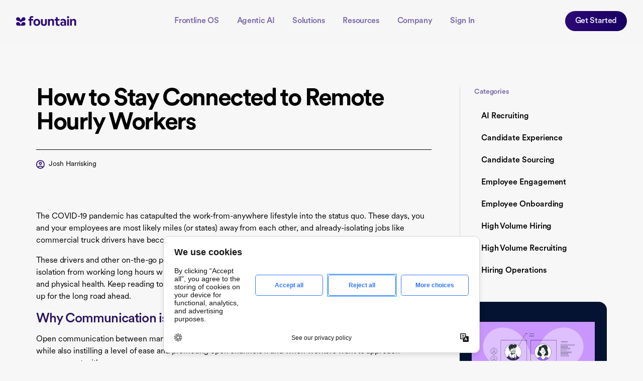

--- FILE ---
content_type: text/html; charset=UTF-8
request_url: https://www.fountain.com/posts/how-to-stay-connected-with-remote-workers
body_size: 19988
content:

<!doctype html>
<!--[if lt IE 9]><html class="no-js no-svg ie lt-ie9 lt-ie8 lt-ie7" lang="en-US"> <![endif]-->
<!--[if IE 9]><html class="no-js no-svg ie ie9 lt-ie9 lt-ie8" lang="en-US"> <![endif]-->
<!--[if gt IE 9]><!--><html class="no-js no-svg" lang="en-US"> <!--<![endif]-->
<head>
    <meta charset="UTF-8" />
    <link rel="stylesheet" href="https://www.fountain.com/wp-content/themes/fountainv2/style.css?4.7746666667" type="text/css" media="screen" />
    <link rel="stylesheet" href="https://www.fountain.com/wp-content/themes/fountainv2/styles.css?4.7746666667" type="text/css" media="screen" />
    <meta http-equiv="Content-Type" content="text/html; charset=UTF-8" />
    <meta http-equiv="X-UA-Compatible" content="IE=edge">
    <meta name="viewport" content="width=device-width, initial-scale=1">
    <link rel="author" href="https://www.fountain.com/wp-content/themes/fountainv2/humans.txt" />
    <link rel="pingback" href="https://www.fountain.com/xmlrpc.php" />
    <link rel="profile" href="http://gmpg.org/xfn/11">
    <link rel="preload" as="font" href="https://www.fountain.com/wp-content/themes/fountainv2/fonts/CircularXX-Regular.otf" crossorigin>
    <link rel="preload" as="font" href="https://www.fountain.com/wp-content/themes/fountainv2/fonts/CircularXX-Medium.otf" crossorigin>
    <link rel="preload" as="font" href="https://www.fountain.com/wp-content/themes/fountainv2/fonts/CircularXX-Bold.otf" crossorigin>
<meta http-equiv="Content-type" content="text/html;charset=UTF-8"/>
<meta name="facebook-domain-verification" content="odvjfa17y4p0xpx52wmf37g0ngccc5" />
<meta name="google-site-verification" content="XYd45NUtq-FlwC77VnhLi7nXstxx7Gd0IuQFM_be7x0" />
<meta name="google-site-verification" content="TpYFFmXZLBAWvhAktCzE9QzvrYrCfYfH9jf-0AnUXxU" />
<meta name="referrer" content="no-referrer-when-downgrade">
<!-- Google Site Verfication for GSC -->
<meta name="google-site-verification" content="zq7DFPRYVVQica9aVi2S1qk8HR_p77ANwT0fZqjYW3U" />
<!-- End Google Site Verfication for GSC --><!-- Start VWO Async SmartCode -->
<link rel="preconnect" href="https://dev.visualwebsiteoptimizer.com" />
<script type='text/javascript' id='vwoCode'>
window._vwo_code || (function() {
var account_id=1053544,
version=2.1,
settings_tolerance=2000,
hide_element='body',
hide_element_style = 'opacity:0 !important;filter:alpha(opacity=0) !important;background:none !important;transition:none !important;',
/* DO NOT EDIT BELOW THIS LINE */
f=false,w=window,d=document,v=d.querySelector('#vwoCode'),cK='_vwo_'+account_id+'_settings',cc={};try{var c=JSON.parse(localStorage.getItem('_vwo_'+account_id+'_config'));cc=c&&typeof c==='object'?c:{}}catch(e){}var stT=cc.stT==='session'?w.sessionStorage:w.localStorage;code={nonce:v&&v.nonce,use_existing_jquery:function(){return typeof use_existing_jquery!=='undefined'?use_existing_jquery:undefined},library_tolerance:function(){return typeof library_tolerance!=='undefined'?library_tolerance:undefined},settings_tolerance:function(){return cc.sT||settings_tolerance},hide_element_style:function(){return'{'+(cc.hES||hide_element_style)+'}'},hide_element:function(){if(performance.getEntriesByName('first-contentful-paint')[0]){return''}return typeof cc.hE==='string'?cc.hE:hide_element},getVersion:function(){return version},finish:function(e){if(!f){f=true;var t=d.getElementById('_vis_opt_path_hides');if(t)t.parentNode.removeChild(t);if(e)(new Image).src='https://dev.visualwebsiteoptimizer.com/ee.gif?a='+account_id+e}},finished:function(){return f},addScript:function(e){var t=d.createElement('script');t.type='text/javascript';if(e.src){t.src=e.src}else{t.text=e.text}v&&t.setAttribute('nonce',v.nonce);d.getElementsByTagName('head')[0].appendChild(t)},load:function(e,t){var n=this.getSettings(),i=d.createElement('script'),r=this;t=t||{};if(n){i.textContent=n;d.getElementsByTagName('head')[0].appendChild(i);if(!w.VWO||VWO.caE){stT.removeItem(cK);r.load(e)}}else{var o=new XMLHttpRequest;o.open('GET',e,true);o.withCredentials=!t.dSC;o.responseType=t.responseType||'text';o.onload=function(){if(t.onloadCb){return t.onloadCb(o,e)}if(o.status===200||o.status===304){_vwo_code.addScript({text:o.responseText})}else{_vwo_code.finish('&e=loading_failure:'+e)}};o.onerror=function(){if(t.onerrorCb){return t.onerrorCb(e)}_vwo_code.finish('&e=loading_failure:'+e)};o.send()}},getSettings:function(){try{var e=stT.getItem(cK);if(!e){return}e=JSON.parse(e);if(Date.now()>e.e){stT.removeItem(cK);return}return e.s}catch(e){return}},init:function(){if(d.URL.indexOf('__vwo_disable__')>-1)return;var e=this.settings_tolerance();w._vwo_settings_timer=setTimeout(function(){_vwo_code.finish();stT.removeItem(cK)},e);var t;if(this.hide_element()!=='body'){t=d.createElement('style');var n=this.hide_element(),i=n?n+this.hide_element_style():'',r=d.getElementsByTagName('head')[0];t.setAttribute('id','_vis_opt_path_hides');v&&t.setAttribute('nonce',v.nonce);t.setAttribute('type','text/css');if(t.styleSheet)t.styleSheet.cssText=i;else t.appendChild(d.createTextNode(i));r.appendChild(t)}else{t=d.getElementsByTagName('head')[0];var i=d.createElement('div');i.style.cssText='z-index: 2147483647 !important;position: fixed !important;left: 0 !important;top: 0 !important;width: 100% !important;height: 100% !important;background: white !important;display: block !important;';i.setAttribute('id','_vis_opt_path_hides');i.classList.add('_vis_hide_layer');t.parentNode.insertBefore(i,t.nextSibling)}var o=window._vis_opt_url||d.URL,s='https://dev.visualwebsiteoptimizer.com/j.php?a='+account_id+'&u='+encodeURIComponent(o)+'&vn='+version;if(w.location.search.indexOf('_vwo_xhr')!==-1){this.addScript({src:s})}else{this.load(s+'&x=true')}}};w._vwo_code=code;code.init();})();
</script>
<!-- End VWO Async SmartCode --><!-- Transcend -->
 <script data-cfasync="false" src="https://transcend-cdn.com/cm/664fcdf5-95e5-454c-9c7d-c0b79de39a53/airgap.js"></script>
<!-- End Transcend -->
<script>
  window.dataLayer = window.dataLayer || [];
  function gtag(){dataLayer.push(arguments);}
  
  // Deny everything by default
  gtag('consent', 'default', {
    'ad_storage': 'denied',
    'ad_user_data': 'denied',
    'ad_personalization': 'denied',
    'analytics_storage': 'denied'
  });

  gtag('set', 'url_passthrough', true);
  gtag('set', 'developer_id.dODQ2Mj', true);
</script>
<!-- Google Tag Manager -->
<script>(function(w,d,s,l,i){w[l]=w[l]||[];w[l].push({'gtm.start':
new Date().getTime(),event:'gtm.js'});var f=d.getElementsByTagName(s)[0],
j=d.createElement(s),dl=l!='dataLayer'?'&l='+l:'';j.async=true;j.src=
'https://www.googletagmanager.com/gtm.js?id='+i+dl;f.parentNode.insertBefore(j,f);
})(window,document,'script','dataLayer','GTM-TRW8DH2');</script>
<!-- End Google Tag Manager -->
<script>
  function syncConsentToGTM(consent) {
    if (!consent?.confirmed || !consent.purposes) return;

    const analyticsGranted = consent.purposes.Analytics;
    const adsGranted = consent.purposes.Advertising;
    const saleGranted = consent.purposes.SaleOfInfo;

    gtag('consent', 'update', {
      'ad_storage': adsGranted ? 'granted' : 'denied',
      'ad_user_data': adsGranted ? 'granted' : 'denied',
      'ad_personalization': adsGranted ? 'granted' : 'denied',
      'analytics_storage': analyticsGranted ? 'granted' : 'denied'
    });
  }

function syncConsentToGtagAndGTMEvents() {
  const consent = airgap.getConsent();
  if (!consent?.confirmed || !consent.purposes) return;

  const analyticsGranted = consent.purposes.Analytics;
  const adsGranted = consent.purposes.Advertising;
  const saleGranted = consent.purposes.SaleOfInfo;

  gtag('consent', 'update', {
    'ad_storage': adsGranted ? 'granted' : 'denied',
    'ad_user_data': adsGranted ? 'granted' : 'denied',
    'ad_personalization': adsGranted ? 'granted' : 'denied',
    'analytics_storage': analyticsGranted ? 'granted' : 'denied'
  });

  setTimeout(() => {
    if (analyticsGranted) dataLayer.push({ event: 'consent_granted_analytics' });
    if (adsGranted) dataLayer.push({ event: 'consent_granted_ads' });
    if (analyticsGranted || adsGranted || saleGranted) {
      dataLayer.push({ event: 'consent_granted' });
    }
  }, 200);
}

  function attachConsentListeners() {
    try {
      const consent = airgap.getConsent();
      syncConsentToGTM(consent);

      airgap.addEventListener('consent-change', function () {
          syncConsentToGtagAndGTMEvents();
      });
    } catch (e) {
      console.warn('[Consent Debug] airgap not available yet, waiting for airgap-ready');
      window.addEventListener('airgap-ready', function () {
        attachConsentListeners(); // retry when ready
      });
    }
  }

  attachConsentListeners();
</script>
<meta name='robots' content='index, follow, max-image-preview:large, max-snippet:-1, max-video-preview:-1' />

	<!-- This site is optimized with the Yoast SEO plugin v26.7 - https://yoast.com/wordpress/plugins/seo/ -->
	<title>How to Stay Connected with Remote Hourly Workers | Fountain</title>
	<meta name="description" content="Isolating job duties have become even more lonesome since the pandemic began. Learn how to stay connected to your employees from afar." />
	<link rel="canonical" href="https://www.fountain.com/posts/how-to-stay-connected-with-remote-workers" />
	<meta property="og:locale" content="en_US" />
	<meta property="og:type" content="article" />
	<meta property="og:title" content="How to Stay Connected with Remote Hourly Workers" />
	<meta property="og:description" content="Isolating job duties have become even more lonesome since the pandemic began. Learn how to stay connected to your employees from afar." />
	<meta property="og:url" content="https://www.fountain.com/posts/how-to-stay-connected-with-remote-workers" />
	<meta property="og:site_name" content="Fountain" />
	<meta property="article:publisher" content="https://www.facebook.com/fountainapp" />
	<meta property="article:published_time" content="2021-04-13T18:54:00+00:00" />
	<meta property="article:modified_time" content="2024-01-18T22:56:42+00:00" />
	<meta property="og:image" content="https://fountainsf.wpengine.com/wp-content/uploads/2021/04/628bae62f50267baf134d72e_AdobeStock_289159127.jpeg" />
	<meta name="author" content="Fountain" />
	<meta name="twitter:card" content="summary_large_image" />
	<meta name="twitter:title" content="How to Stay Connected with Remote Hourly Workers" />
	<meta name="twitter:description" content="Isolating job duties have become even more lonesome since the pandemic began. Learn how to stay connected to your employees from afar." />
	<meta name="twitter:image" content="https://fountainsf.wpengine.com/wp-content/uploads/2021/04/628bae62f50267baf134d72e_AdobeStock_289159127.jpeg" />
	<meta name="twitter:creator" content="@Fountain_Inc" />
	<meta name="twitter:site" content="@Fountain_Inc" />
	<script type="application/ld+json" class="yoast-schema-graph">{"@context":"https://schema.org","@graph":[{"@type":["Article","BlogPosting"],"@id":"https://www.fountain.com/posts/how-to-stay-connected-with-remote-workers#article","isPartOf":{"@id":"https://www.fountain.com/posts/how-to-stay-connected-with-remote-workers"},"author":{"name":"Fountain","@id":"https://www.fountain.com/#/schema/person/9a50cdd9892dc4691fc13743d907c500"},"headline":"How to Stay Connected to Remote Hourly Workers","datePublished":"2021-04-13T18:54:00+00:00","dateModified":"2024-01-18T22:56:42+00:00","mainEntityOfPage":{"@id":"https://www.fountain.com/posts/how-to-stay-connected-with-remote-workers"},"wordCount":541,"publisher":{"@id":"https://www.fountain.com/#organization"},"image":{"@id":"https://www.fountain.com/posts/how-to-stay-connected-with-remote-workers#primaryimage"},"thumbnailUrl":"https://www.fountain.com/wp-content/uploads/2021/04/628bae62f50267baf134d72e_AdobeStock_289159127.jpeg","articleSection":["Candidate Experience","Employee Engagement","Hiring Operations"],"inLanguage":"en-US"},{"@type":"WebPage","@id":"https://www.fountain.com/posts/how-to-stay-connected-with-remote-workers","url":"https://www.fountain.com/posts/how-to-stay-connected-with-remote-workers","name":"How to Stay Connected with Remote Hourly Workers | Fountain","isPartOf":{"@id":"https://www.fountain.com/#website"},"primaryImageOfPage":{"@id":"https://www.fountain.com/posts/how-to-stay-connected-with-remote-workers#primaryimage"},"image":{"@id":"https://www.fountain.com/posts/how-to-stay-connected-with-remote-workers#primaryimage"},"thumbnailUrl":"https://www.fountain.com/wp-content/uploads/2021/04/628bae62f50267baf134d72e_AdobeStock_289159127.jpeg","datePublished":"2021-04-13T18:54:00+00:00","dateModified":"2024-01-18T22:56:42+00:00","description":"Isolating job duties have become even more lonesome since the pandemic began. Learn how to stay connected to your employees from afar.","breadcrumb":{"@id":"https://www.fountain.com/posts/how-to-stay-connected-with-remote-workers#breadcrumb"},"inLanguage":"en-US","potentialAction":[{"@type":"ReadAction","target":["https://www.fountain.com/posts/how-to-stay-connected-with-remote-workers"]}]},{"@type":"ImageObject","inLanguage":"en-US","@id":"https://www.fountain.com/posts/how-to-stay-connected-with-remote-workers#primaryimage","url":"https://www.fountain.com/wp-content/uploads/2021/04/628bae62f50267baf134d72e_AdobeStock_289159127.jpeg","contentUrl":"https://www.fountain.com/wp-content/uploads/2021/04/628bae62f50267baf134d72e_AdobeStock_289159127.jpeg","width":2000,"height":1333,"caption":"How to Stay Connected to Remote Hourly Workers"},{"@type":"BreadcrumbList","@id":"https://www.fountain.com/posts/how-to-stay-connected-with-remote-workers#breadcrumb","itemListElement":[{"@type":"ListItem","position":1,"name":"Home","item":"https://www.fountain.com/"},{"@type":"ListItem","position":2,"name":"How to Stay Connected to Remote Hourly Workers"}]},{"@type":"WebSite","@id":"https://www.fountain.com/#website","url":"https://www.fountain.com/","name":"Fountain","description":"Your Frontline Workforce Management Platform","publisher":{"@id":"https://www.fountain.com/#organization"},"potentialAction":[{"@type":"SearchAction","target":{"@type":"EntryPoint","urlTemplate":"https://www.fountain.com/?s={search_term_string}"},"query-input":{"@type":"PropertyValueSpecification","valueRequired":true,"valueName":"search_term_string"}}],"inLanguage":"en-US"},{"@type":"Organization","@id":"https://www.fountain.com/#organization","name":"Fountain","url":"https://www.fountain.com/","logo":{"@type":"ImageObject","inLanguage":"en-US","@id":"https://www.fountain.com/#/schema/logo/image/","url":"https://www.fountain.com/wp-content/uploads/2023/05/Brandmark_BlueMD.png","contentUrl":"https://www.fountain.com/wp-content/uploads/2023/05/Brandmark_BlueMD.png","width":600,"height":219,"caption":"Fountain"},"image":{"@id":"https://www.fountain.com/#/schema/logo/image/"},"sameAs":["https://www.facebook.com/fountainapp","https://x.com/Fountain_Inc","https://www.instagram.com/fountain_inc/","https://www.linkedin.com/company/fountaininc/"]},{"@type":"Person","@id":"https://www.fountain.com/#/schema/person/9a50cdd9892dc4691fc13743d907c500","name":"Fountain","image":{"@type":"ImageObject","inLanguage":"en-US","@id":"https://www.fountain.com/#/schema/person/image/","url":"https://secure.gravatar.com/avatar/7da699ea87e3bf80256793867bc79856ada7206ad0e9cd7e69c8398039e22172?s=96&d=mm&r=g","contentUrl":"https://secure.gravatar.com/avatar/7da699ea87e3bf80256793867bc79856ada7206ad0e9cd7e69c8398039e22172?s=96&d=mm&r=g","caption":"Fountain"}}]}</script>
	<!-- / Yoast SEO plugin. -->


<style id='wp-img-auto-sizes-contain-inline-css' type='text/css'>
img:is([sizes=auto i],[sizes^="auto," i]){contain-intrinsic-size:3000px 1500px}
/*# sourceURL=wp-img-auto-sizes-contain-inline-css */
</style>
<style id='classic-theme-styles-inline-css' type='text/css'>
/*! This file is auto-generated */
.wp-block-button__link{color:#fff;background-color:#32373c;border-radius:9999px;box-shadow:none;text-decoration:none;padding:calc(.667em + 2px) calc(1.333em + 2px);font-size:1.125em}.wp-block-file__button{background:#32373c;color:#fff;text-decoration:none}
/*# sourceURL=/wp-includes/css/classic-themes.min.css */
</style>
<noscript><style>.lazyload[data-src]{display:none !important;}</style></noscript><style>.lazyload{background-image:none !important;}.lazyload:before{background-image:none !important;}</style><link rel="icon" href="https://www.fountain.com/wp-content/uploads/2023/05/cropped-Symbol_BlueXL-32x32.png" sizes="32x32" />
<link rel="icon" href="https://www.fountain.com/wp-content/uploads/2023/05/cropped-Symbol_BlueXL-192x192.png" sizes="192x192" />
<link rel="apple-touch-icon" href="https://www.fountain.com/wp-content/uploads/2023/05/cropped-Symbol_BlueXL-180x180.png" />
<meta name="msapplication-TileImage" content="https://www.fountain.com/wp-content/uploads/2023/05/cropped-Symbol_BlueXL-270x270.png" />
		<style type="text/css" id="wp-custom-css">
			.full-bg .two-column-flex-grid .customer-logo-wrapper { border: none !important; }

.integrations-template-default .new-demo-button.white {
	color: white !important;
}

.product-menu {
	flex-wrap: wrap;
  gap: 32px;
}

.product-menu .menu-item {
		width: 132px;
	margin-right: 0;
}

#great-teams h3 {
text-align: center;
}

.case-study-results .h3, .case-study-results .h5 {
	    color: #2b145b;
	text-align:center;
}

@media (min-width: 992px) {	
.page-id-4112.full-bg .two-column-flex-grid .customer-logo-wrapper .customer-logo-box {
	width: 50%;
}

.page-id-4112 .customer-logo-wrapper {
	grid-column-gap: 0px;
}
}

@media (max-width: 991px) {
	.page-id-4112.full-bg .two-column-flex-grid .customer-logo-wrapper .customer-logo-box {
	width: 100%;
}
}

.page-id-4112.full-bg .two-column-flex-grid .logo-callout {
	font-size: 16px;
	}

.page-id-4112.full-bg .two-column-catch-all-content-wrapper ul li:nth-of-type(1):before {
background-image: url('https://www.fountain.com/wp-content/uploads/2024/09/icon-reduce-4.svg');
}

.page-id-4112.full-bg .two-column-catch-all-content-wrapper ul li:nth-of-type(2):before {
background-image: url('https://www.fountain.com/wp-content/uploads/2024/09/icon-boost-4.svg');
}

.page-id-4112.full-bg .two-column-catch-all-content-wrapper ul li:nth-of-type(3):before {
background-image: url('https://www.fountain.com/wp-content/uploads/2024/09/icon-elevate-4.svg');
}

.page-id-4112 .navbar-brand {
    background-image: url(https://www.fountain.com/wp-content/uploads/2025/03/toast-fountain-svg.svg);
    width: 225px;
    height: 22px;
    background-repeat: no-repeat;
    background-size: contain;
}

.page-id-4606 .navbar-brand {
    background-image: url(
https://www.fountain.com/wp-content/uploads/2025/04/logo-fountain-square-2.png);
    width: 255px;
    height: 34px;
    background-repeat: no-repeat;
    background-size: contain;
}

.page-id-4261 .navbar-brand {
    background-image: url(https://www.fountain.com/wp-content/uploads/2024/11/logo-fountain-odeko.svg);
    width: 225px;
    height: 22px;
    background-repeat: no-repeat;
    background-size: contain;
}

.page-id-4514 .navbar-brand {
    background-image: url(https://www.fountain.com/wp-content/uploads/2023/05/Brandmark_WhiteMD.png);
    width: 225px;
    height: 22px;
    background-repeat: no-repeat;
    background-size: contain;
}

.page-id-4112 .navbar-brand img,
.page-id-4261 .navbar-brand img, 
.page-id-4606 .navbar-brand img,
.page-id-4514 .navbar-brand img
{
display: none;
}

#pulse-multi .flexible-grid .column:first-of-type.cbgimage {
background-repeat: no-repeat !important;
    background-position: 50% 50% !important;
    background-size: cover !important;	
}

#pulse-multi .flexible-grid .column:first-of-type.cbgimage .base-image {
	margin-top: 0;
}


#pulse-multi  .flexible-grid,
#pulse-pricing  .flexible-grid
{
	gap: 24px;
}

#pulse-multi .flexible-grid .column:first-of-type .border-transparent h3,
#pulse-multi .flexible-grid .column:first-of-type .border-transparent .new-font
 {
	color: white;
}
#pulse-pricing .flexible-grid .column.cbgimage {
    background-repeat: no-repeat !important;
    background-size: cover !important;
    background-position: 50% 50% !important;
	width: 100%;
	padding: 20px;
}

#pulse-pricing .flexible-grid .column:first-of-type .border-transparent h5 {
	border-radius: 32px;
background: #010025;
	display: inline-block;
	color: white;
	padding: 10px 34px;
	text-transform: capitalize;
}

#pulse-pricing .flexible-grid .column:first-of-type .border-transparent h3 {
	font-size: 80px;
	margin-bottom: 0;
}

#pulse-pricing .flexible-grid .column:nth-of-type(2) .border-transparent, 
#pulse-pricing .flexible-grid .column:nth-of-type(2) .new-demo-button
{
margin-left: 55%;
}

#pulse-pricing .flexible-grid .column:nth-of-type(2) .new-demo-button {
	background: white;
	color: #010025;
}


#pulse-pricing .flexible-grid .column:nth-of-type(2) .border-transparent h3 {
	margin-top: 32px;
}

#pulse-pricing .flexible-grid .column:nth-of-type(2) .border-transparent h3, 
#pulse-pricing .flexible-grid .column:nth-of-type(2) .border-transparent .new-font {
color: white;
}

.announcement-bar {
	display: none;
}

.page-template-template-full_bg .two-column-flex-grid ol {
	list-style-type: circle;
}

.page-template-template-full_bg #mktoForm_1625 #LblCandidate_AI_hiring_process_improvements__c {
margin-bottom: 16px !important;	
}

.page-template-template-full_bg #mktoForm_1625 .mktoCheckboxList label {
	color: #2c0976;
}

#experience-dinner-header {
	background-image:url('https://www.fountain.com/wp-content/uploads/2024/11/IMG_9948.jpg');
background-position: cover;
background-repeat: no-repeat;
background-size: 100% 100%;
}

#experience-dinner-header h2, 
#experience-dinner-header h5
{
color: #dec995 ;
    text-shadow: 0 0 5px rgba(255, 255, 255, 0.1); /* Yellowish glow */
}

#experience-dinner-header .single-column {
	background-color: rgba(0,0,0, 0.46);
}


.page-id-4331 table.comparison-table td:first-child
{
	font-weight: 700;
	color: #2B145B;
}

.page-id-4331 table td:not(:first-child) {
	padding-left: 24px;
	font-size: 20px;
}


.page-id-4331 table.comparison-table th {
	font-size: 20px;
	color: #2B145B;
	
}

.two-column-flex-grid.video-playlist .playlist-container {
	overflow-y: auto;
}
.video-embed-container-50 {
	max-width: 700px;
}

.page-id-1458 .header-cta-wrapper .new-demo-button.margin-right-24,
.page-id-3635 .header-cta-wrapper .new-demo-button.margin-right-24
{
	margin-bottom: 24px;
}

.page-id-4492 #calculator-form button {
	margin-top: 33px !important;
}

.invert-form-color .two-column-flex-grid .customer-logo-wrapper {
    flex-wrap: wrap;
}
.invert-form-color .two-column-flex-grid .customer-logo-wrapper .customer-logo-box {
    width: 43%;
    margin-bottom: 32px;
}

#squareform,
#toastform,
#top-form, 
#odekoform
{
	margin-top: -132px;
	z-index: 1;
	padding-top: 204px;
}

#content-align-left {
	h2 {
		text-align: left;
	}
	h3 {
		margin-bottom: 0;
	}
	.horizontal-rule {
	border: 0;
	}
	.contain {
		max-height: 420px;
	}
}

.blog-content-narrower h3, .blog-content-narrower .h3 {
	    letter-spacing: -0.84px;
}

#union-league img {
	max-width: 190px;
}

.single-integrations .content-block h2 {
	margin-top: 60px;
}

#full-width-iframe .content-block {
	max-width: 100%;
	padding: 0;
}

#full-width-iframe p {
	margin-bottom: 0;
}

.page-id-4667 #bookademo h4, 
.page-id-4681 #bookademo h4
{
	text-transform: unset;
}

.page-id-4681 #bookademo i {
color: rgba(255, 255, 255, 0.40);
}

.page-id-4681 .navbar-brand.max-width-225 img {
	max-width: 120px;
}

.page-id-4681 .stats-block, 
.page-id-4681 .stat-block {
	color: #55279C;
}

.page-id-4667 .navbar-brand.max-width-225 img {
	max-width: 300px;
}

@media (min-width: 1300px) {
.ebooks-template-default .two-column-flex-grid.right-larger .two-column-flex-item.direction-1 {
	width: 41%;
}
.ebooks-template-default .two-column-flex-grid.right-larger .two-column-flex-item.direction-2 {
	width: 58%;
}
}
.page-id-4667 i {
color: #0C95F5;
mix-blend-mode: color-dodge;
}

.page-id-4667 .stats-block, 
.page-id-4667 .stat-block, 
.page-id-4667 .single-column h2 

{
color: #0C95F5;
}

.content-wrapper.rounded-blue .content-block .two-column-flex-grid .two-column-flex-item:nth-of-type(2):after {
	height: 150%;
}
.stat-flex-wrap {
	align-items: start;
}
.page-id-4646 .stat-flex-box .h3 {
	color: #FFFFFF;
	vertical-align: top;
}
page-id-4646 .stat-flex-box .stats-block {
	margin-bottom: 15px;
}

.image-align-center {
	display: block;
	margin: auto;
}

.page-id-4795 .two-column-flex-item img,
.page-id-4358 .two-column-flex-item img,
.page-id-4020 .two-column-flex-item img,
.page-id-4016 .two-column-flex-item img,
.page-id-3715 .two-column-flex-item img,
.page-id-4340 .two-column-flex-item img,
.page-id-3474 .two-column-flex-item img,
.page-id-3706 .two-column-flex-item img,
.page-id-4062 .two-column-flex-item img,
.page-id-3468 .two-column-flex-item img,
.page-id-3635 .two-column-flex-item img,
.page-id-3721 .two-column-flex-item img,
.page-id-4345 .two-column-flex-item img,
.page-id-1425 .two-column-flex-item img
{
	border-radius: 20px;
}

.page-id-1425 .flexible-grid.three-columns .inline {
	background-color: #C6E7FF;
	border: 0px;
}

.page-id-1425 #request-a-demo h2, 
.page-id-1425 .has-bg-image h3.stats-block,
.page-id-4795 #request-a-demo h2, 
.page-id-4795 .has-bg-image h3.stats-block
{
background: linear-gradient(90deg, #1360FD 0%, #0B9BF4 82.29%);
    background-clip: text;
    -webkit-background-clip: text;
    -webkit-text-fill-color: transparent;
}

.page-id-4345 #request-a-demo h2, 
.page-id-4345 .has-bg-image h3.stats-block {
background: linear-gradient(90deg, #DB7500 0%, #F6B149 82.29%);
    background-clip: text;
    -webkit-background-clip: text;
    -webkit-text-fill-color: transparent;
}

.page-id-4345 .flexible-grid.three-columns .inline {
	background-color: #FFE4AC;
	border: 0px;
}

.page-id-3721 #request-a-demo h2, 
.page-id-3721 .has-bg-image h3.stats-block {
background: linear-gradient(90deg, #B63529 0%, #F55142 82.29%);
    background-clip: text;
    -webkit-background-clip: text;
    -webkit-text-fill-color: transparent;
}

.page-id-3721 .flexible-grid.three-columns .inline {
	background-color: #FFC9C3;
	border: 0px;
}

.page-id-3635 .flexible-grid.three-columns .inline {
	background-color: #D2F2FE;
	border: 0px;
}

.page-id-3635 #request-a-demo h2, 
.page-id-3635 .has-bg-image h3.stats-block {
background: linear-gradient(90deg, #82CFFB 0%, #5BABD8 82.29%);
    background-clip: text;
    -webkit-background-clip: text;
    -webkit-text-fill-color: transparent;
}

.page-id-3468 #request-a-demo h2, 
.page-id-3468 .has-bg-image h3.stats-block {
background: linear-gradient(90deg, #471CA2 0%, #6D3DD4 82.29%);
    background-clip: text;
    -webkit-background-clip: text;
    -webkit-text-fill-color: transparent;
}

.page-id-3468 .flexible-grid.three-columns .inline {
	background-color: #F3E9FF;
	border: 0px;
}

.page-id-4062 #request-a-demo h2, 
.page-id-4062 .has-bg-image h3.stats-block {
background: linear-gradient(90deg, #54B5FE 0%, #2A9BF0 82.29%);
    background-clip: text;
    -webkit-background-clip: text;
    -webkit-text-fill-color: transparent;
}

.page-id-4062 .flexible-grid.three-columns .inline {
	background-color: #D4F4FF;
	border: 0px;
}

.page-id-3706 #request-a-demo h2, 
.page-id-3706 .has-bg-image h3.stats-block {
background: linear-gradient(90deg, #74BB7D 0%, #4C8D63 82.29%);
    background-clip: text;
    -webkit-background-clip: text;
    -webkit-text-fill-color: transparent;
}

.page-id-3706 .flexible-grid.three-columns .inline {
	background-color: #D8F5D8;
	border: 0px;
}

.page-id-3474  #request-a-demo h2, 
.page-id-3474 .has-bg-image h3.stats-block {
background: linear-gradient(90deg, #C44022 0%, #F86949 82.29%);
    background-clip: text;
    -webkit-background-clip: text;
    -webkit-text-fill-color: transparent;
}

.page-id-3474 .flexible-grid.three-columns .inline {
	background-color: #FFE6DE;
	border: 0px;
}

.page-id-4340 #request-a-demo h2, 
.page-id-4340 .has-bg-image h3.stats-block {
background: linear-gradient(90deg, #D14F5F 0%, #FE6D7F 82.29%);
    background-clip: text;
    -webkit-background-clip: text;
    -webkit-text-fill-color: transparent;
}

.page-id-4340 .flexible-grid.three-columns .inline {
	background-color: #FFD4DA;
	border: 0px;
}

.page-id-3715 #request-a-demo h2, 
.page-id-3715 .has-bg-image h3.stats-block {
background: linear-gradient(90deg, #13A383 0%, #27C78D 82.29%);
    background-clip: text;
    -webkit-background-clip: text;
    -webkit-text-fill-color: transparent;
}

.page-id-3715 .flexible-grid.three-columns .inline {
	background-color: #ACF1D8;
	border: 0px;
}

.page-id-4016 #request-a-demo h2, 
.page-id-4016 .has-bg-image h3.stats-block {
background: linear-gradient(90deg,  #8F7AB9 0%, #B195E8 82.29%);
    background-clip: text;
    -webkit-background-clip: text;
    -webkit-text-fill-color: transparent;
}

.page-id-4016 .flexible-grid.three-columns .inline {
	background-color: #F3E6FF;
	border: 0px;
}

.page-id-4020  #request-a-demo h2, 
.page-id-4020 .has-bg-image h3.stats-block {
background: linear-gradient(90deg, #130D7F 0%, #5121BA 82.29%);
    background-clip: text;
    -webkit-background-clip: text;
    -webkit-text-fill-color: transparent;
}

.page-id-4020 .flexible-grid.three-columns .inline {
	background-color: #EAE5FF;
	border: 0px;
}

.page-id-4795 .flexible-grid.three-columns .inline {
	background-color: #C6E7FF;
	border: 0px;
}

.page-id-4358 .flexible-grid.three-columns .inline {
	background-color: #FFEB65;
	border: 0px;
}

.page-id-4358 #request-a-demo h2, 
.page-id-4358 .has-bg-image h3.stats-block {
background: linear-gradient(90deg, #CAA800 0%, #F6C824 82.29%);
    background-clip: text;
    -webkit-background-clip: text;
    -webkit-text-fill-color: transparent;
}

.page-id-5153 .flexible-grid.three-columns .inline {
	background-color: #DBF2B1;
	border: 0px;
}

.page-id-5153 #request-a-demo h2, 
.page-id-5153 .has-bg-image h3.stats-block {
background: linear-gradient(90deg, #81AC3B 0%, #ADD867 82.29%);
    background-clip: text;
    -webkit-background-clip: text;
    -webkit-text-fill-color: transparent;
}

.page-id-4358 .flexible-grid.three-columns .inline .border-transparent .new-font {
 	color: #2B145B;
}

#why-different h3 {
	font-size: 20px;
	margin-bottom: 0;
}

.has-bg-image.layout-override-rounded {
    background-color: #fff;
}

.page-id-1544 .content-block .primary-image-wrapper:after {
z-index: 0;
	pointer-events: none;
}

@media (max-width: 1200px) {
.primary-image-wrapper .product-menu {
     max-height: unset;
	}
	
    .new-hero .new-hero-wrapper .primary-image-wrapper {
        margin-top: 64px;
			        pointer-events: initial !important;

	}
}


#home-AI-map .border-transparent .new-font, #home-AI-map .flexible-grid, 
#home-solutions .flexible-grid
{
	align-content: center;
}

#home-AI-map .border-transparent .new-font, #home-AI-map .spanner {
	padding: 3px 12px;
}

/* Fallback for older Safari that breaks on backdrop-filter or blend modes */
@supports not ((backdrop-filter: blur(20px)) or (-webkit-backdrop-filter: blur(20px))) {
   .page-id-1544 .content-block .primary-image-wrapper {
        background-color: rgba(255, 255, 255, 0.08); /* graceful degrade */
        mix-blend-mode: lighten; /* safer fallback */
    }
}

.page-id-5143 fieldset, 
.page-id-5143.full-bg .form-wrapper-container .mktoForm fieldset .mktoFormCol
{
	width: 100% !important;
}

.page-id-5143 fieldset legend {
	display: none;
}

.page-id-5196 .single-column {
	max-width: 767px;
}

.page-id-5196 .single-column .align-center {
	text-align: left;
}
.page-id-5196 .single-column hr {
    background-color: #DFDAE7;
	  color: #DFDAE7;
	  opacity: 0.6;
    margin-top: 16px;
	  margin-bottom: 24px;
	max-width: 460px;
	margin-left: 0;
}
.page-id-5196 .multi-field .column {
	width: 100%;
}
.page-id-5196 h3.stats-block {
	margin-bottom: 0;
}
.page-id-5196 .single-column h2[id], .page-id-5196 .single-column h3[id] { scroll-margin-top: 120px; }

#tools-eachother .workweek-card {
	background-size: contain;
}

#single-platform .icon {
	max-width: 88px;
}

#customer-logos-one .content-heading-wrapper {
	text-align: left;
}

#enterprise-grade-default h2 {
	font-size: 64px;
}

#enterprise-grade-default a {
	color: white;
}

#customer-logos-two h3 {
	font-size: 42px;
}

#why-fountain-os .content-heading-wrapper,
#customer-logos-two .content-heading-wrapper {
	text-align: left;
}

#single-platform .content-heading-wrapper {
	text-align: left;
}

#tools-eachother .workweek-card {
	max-width: unset;
}

#powered-by-copilot .two-column-flex-item-content {
padding: 10px; 
}

#powered-by-copilot .two-column-flex-item-content:nth-of-type(4){
	border-radius: 10px;
background: linear-gradient(99deg, #A163F1 2.26%, #6363F1 45.71%, #3498EA 81.25%);
}

.page-id-5204 .content-wrapper.gray.top-padding-50.bottom-padding-50 .two-column-flex-item.opaque.direction-1 {
	align-self: center;
}

.page-id-5204 .content-wrapper.has-bg-image.text-override-light h3 {
	font-size: 24px;
}

#your-numbers .flexible-grid.two-columns .column .new-font.horizontal-rule {
	font-weight: 400;
	letter-spacing: -1.88px;
}

.page-id-5204 .logo-ink {
	background-color: #2b145b;
}

.page-id-5204 h1,
.jnr42-twoColHero__desc {
	color: #2b145b;
}

#customer-logos-two .align-center {
	text-align: left;
}

#customer-logos-two .customer-logo-wrapper {
	flex-wrap: wrap;
	gap: 24px;
}

.page-id-5204 #header {
	background-color: #FFF;
}

#single-platform .the-wrapper-wrapper {
	padding-bottom: 8px;
}

.div-block-1839 {
	max-width: 50%;
}

.page-id-5013 .div-block-1839 {
	max-width: 64%;
}

.has-new, .has-soon {
	gap: 0px;
}

@media (min-width: 1040px) and (max-width: 1380px) {
	#header .headwrapper .product-width .mb-9 .menu-with-children
 {
		padding: 0 24px;
	}
	.powered-by {
		padding: 18px;
	}
	.powered-by .powered-by__headline{
		margin-bottom: 12px;
	}
	#header .headwrapper .product-width .mb-9 {
		padding-right: 24px;
	}
}
@media (max-width: 991px) {
.page-id-5013 .div-block-1839 {
    max-width: 100%;
}
	.page-template-template-agentic #what-is-agentic ul {
		flex-direction: column;
	}
	.page-template-template-agentic #what-is-agentic ul li
	{
		width: 100%;
	}
}

.page-id-5013 .form-wrapper-container .ciof label { color: #FFF; }
.page-id-5013 .form-wrapper-container .ciof input,
.page-id-5013 .form-wrapper-container .ciof select,
.page-id-5013 .form-wrapper-container .ciof textarea
{
 color: #FFF;;
}
.page-id-5013 .form-wrapper-container .ciof .field {
                border-radius: 8px;
                border: 1px solid rgba(255, 255, 255, 0.30);
                background: linear-gradient(90deg, rgba(255, 255, 255, 0.05) 0%, rgba(255, 255, 255, 0.15) 100%);
                backdrop-filter: blur(1.5px);            
}
.page-id-5013 .form-wrapper-container .ciof button[type=submit].mktoButton {
                border-radius: 59.5px !important;
                border: 1px solid rgba(255, 255, 255, 0.30) !important;
                background: linear-gradient(90deg, #75BFFF 0%, #CA75FF 100%) !important;
                backdrop-filter: blur(1.5px) !important;
}

.post-type-videos .case-study-results .case-study-result {
    flex: 1 1 calc(25% - 24px);
    max-width: calc(25% - 24px);
}		</style>
					<style id='global-styles-inline-css' type='text/css'>
:root{--wp--preset--aspect-ratio--square: 1;--wp--preset--aspect-ratio--4-3: 4/3;--wp--preset--aspect-ratio--3-4: 3/4;--wp--preset--aspect-ratio--3-2: 3/2;--wp--preset--aspect-ratio--2-3: 2/3;--wp--preset--aspect-ratio--16-9: 16/9;--wp--preset--aspect-ratio--9-16: 9/16;--wp--preset--color--black: #000000;--wp--preset--color--cyan-bluish-gray: #abb8c3;--wp--preset--color--white: #ffffff;--wp--preset--color--pale-pink: #f78da7;--wp--preset--color--vivid-red: #cf2e2e;--wp--preset--color--luminous-vivid-orange: #ff6900;--wp--preset--color--luminous-vivid-amber: #fcb900;--wp--preset--color--light-green-cyan: #7bdcb5;--wp--preset--color--vivid-green-cyan: #00d084;--wp--preset--color--pale-cyan-blue: #8ed1fc;--wp--preset--color--vivid-cyan-blue: #0693e3;--wp--preset--color--vivid-purple: #9b51e0;--wp--preset--gradient--vivid-cyan-blue-to-vivid-purple: linear-gradient(135deg,rgb(6,147,227) 0%,rgb(155,81,224) 100%);--wp--preset--gradient--light-green-cyan-to-vivid-green-cyan: linear-gradient(135deg,rgb(122,220,180) 0%,rgb(0,208,130) 100%);--wp--preset--gradient--luminous-vivid-amber-to-luminous-vivid-orange: linear-gradient(135deg,rgb(252,185,0) 0%,rgb(255,105,0) 100%);--wp--preset--gradient--luminous-vivid-orange-to-vivid-red: linear-gradient(135deg,rgb(255,105,0) 0%,rgb(207,46,46) 100%);--wp--preset--gradient--very-light-gray-to-cyan-bluish-gray: linear-gradient(135deg,rgb(238,238,238) 0%,rgb(169,184,195) 100%);--wp--preset--gradient--cool-to-warm-spectrum: linear-gradient(135deg,rgb(74,234,220) 0%,rgb(151,120,209) 20%,rgb(207,42,186) 40%,rgb(238,44,130) 60%,rgb(251,105,98) 80%,rgb(254,248,76) 100%);--wp--preset--gradient--blush-light-purple: linear-gradient(135deg,rgb(255,206,236) 0%,rgb(152,150,240) 100%);--wp--preset--gradient--blush-bordeaux: linear-gradient(135deg,rgb(254,205,165) 0%,rgb(254,45,45) 50%,rgb(107,0,62) 100%);--wp--preset--gradient--luminous-dusk: linear-gradient(135deg,rgb(255,203,112) 0%,rgb(199,81,192) 50%,rgb(65,88,208) 100%);--wp--preset--gradient--pale-ocean: linear-gradient(135deg,rgb(255,245,203) 0%,rgb(182,227,212) 50%,rgb(51,167,181) 100%);--wp--preset--gradient--electric-grass: linear-gradient(135deg,rgb(202,248,128) 0%,rgb(113,206,126) 100%);--wp--preset--gradient--midnight: linear-gradient(135deg,rgb(2,3,129) 0%,rgb(40,116,252) 100%);--wp--preset--font-size--small: 13px;--wp--preset--font-size--medium: 20px;--wp--preset--font-size--large: 36px;--wp--preset--font-size--x-large: 42px;--wp--preset--spacing--20: 0.44rem;--wp--preset--spacing--30: 0.67rem;--wp--preset--spacing--40: 1rem;--wp--preset--spacing--50: 1.5rem;--wp--preset--spacing--60: 2.25rem;--wp--preset--spacing--70: 3.38rem;--wp--preset--spacing--80: 5.06rem;--wp--preset--shadow--natural: 6px 6px 9px rgba(0, 0, 0, 0.2);--wp--preset--shadow--deep: 12px 12px 50px rgba(0, 0, 0, 0.4);--wp--preset--shadow--sharp: 6px 6px 0px rgba(0, 0, 0, 0.2);--wp--preset--shadow--outlined: 6px 6px 0px -3px rgb(255, 255, 255), 6px 6px rgb(0, 0, 0);--wp--preset--shadow--crisp: 6px 6px 0px rgb(0, 0, 0);}:where(.is-layout-flex){gap: 0.5em;}:where(.is-layout-grid){gap: 0.5em;}body .is-layout-flex{display: flex;}.is-layout-flex{flex-wrap: wrap;align-items: center;}.is-layout-flex > :is(*, div){margin: 0;}body .is-layout-grid{display: grid;}.is-layout-grid > :is(*, div){margin: 0;}:where(.wp-block-columns.is-layout-flex){gap: 2em;}:where(.wp-block-columns.is-layout-grid){gap: 2em;}:where(.wp-block-post-template.is-layout-flex){gap: 1.25em;}:where(.wp-block-post-template.is-layout-grid){gap: 1.25em;}.has-black-color{color: var(--wp--preset--color--black) !important;}.has-cyan-bluish-gray-color{color: var(--wp--preset--color--cyan-bluish-gray) !important;}.has-white-color{color: var(--wp--preset--color--white) !important;}.has-pale-pink-color{color: var(--wp--preset--color--pale-pink) !important;}.has-vivid-red-color{color: var(--wp--preset--color--vivid-red) !important;}.has-luminous-vivid-orange-color{color: var(--wp--preset--color--luminous-vivid-orange) !important;}.has-luminous-vivid-amber-color{color: var(--wp--preset--color--luminous-vivid-amber) !important;}.has-light-green-cyan-color{color: var(--wp--preset--color--light-green-cyan) !important;}.has-vivid-green-cyan-color{color: var(--wp--preset--color--vivid-green-cyan) !important;}.has-pale-cyan-blue-color{color: var(--wp--preset--color--pale-cyan-blue) !important;}.has-vivid-cyan-blue-color{color: var(--wp--preset--color--vivid-cyan-blue) !important;}.has-vivid-purple-color{color: var(--wp--preset--color--vivid-purple) !important;}.has-black-background-color{background-color: var(--wp--preset--color--black) !important;}.has-cyan-bluish-gray-background-color{background-color: var(--wp--preset--color--cyan-bluish-gray) !important;}.has-white-background-color{background-color: var(--wp--preset--color--white) !important;}.has-pale-pink-background-color{background-color: var(--wp--preset--color--pale-pink) !important;}.has-vivid-red-background-color{background-color: var(--wp--preset--color--vivid-red) !important;}.has-luminous-vivid-orange-background-color{background-color: var(--wp--preset--color--luminous-vivid-orange) !important;}.has-luminous-vivid-amber-background-color{background-color: var(--wp--preset--color--luminous-vivid-amber) !important;}.has-light-green-cyan-background-color{background-color: var(--wp--preset--color--light-green-cyan) !important;}.has-vivid-green-cyan-background-color{background-color: var(--wp--preset--color--vivid-green-cyan) !important;}.has-pale-cyan-blue-background-color{background-color: var(--wp--preset--color--pale-cyan-blue) !important;}.has-vivid-cyan-blue-background-color{background-color: var(--wp--preset--color--vivid-cyan-blue) !important;}.has-vivid-purple-background-color{background-color: var(--wp--preset--color--vivid-purple) !important;}.has-black-border-color{border-color: var(--wp--preset--color--black) !important;}.has-cyan-bluish-gray-border-color{border-color: var(--wp--preset--color--cyan-bluish-gray) !important;}.has-white-border-color{border-color: var(--wp--preset--color--white) !important;}.has-pale-pink-border-color{border-color: var(--wp--preset--color--pale-pink) !important;}.has-vivid-red-border-color{border-color: var(--wp--preset--color--vivid-red) !important;}.has-luminous-vivid-orange-border-color{border-color: var(--wp--preset--color--luminous-vivid-orange) !important;}.has-luminous-vivid-amber-border-color{border-color: var(--wp--preset--color--luminous-vivid-amber) !important;}.has-light-green-cyan-border-color{border-color: var(--wp--preset--color--light-green-cyan) !important;}.has-vivid-green-cyan-border-color{border-color: var(--wp--preset--color--vivid-green-cyan) !important;}.has-pale-cyan-blue-border-color{border-color: var(--wp--preset--color--pale-cyan-blue) !important;}.has-vivid-cyan-blue-border-color{border-color: var(--wp--preset--color--vivid-cyan-blue) !important;}.has-vivid-purple-border-color{border-color: var(--wp--preset--color--vivid-purple) !important;}.has-vivid-cyan-blue-to-vivid-purple-gradient-background{background: var(--wp--preset--gradient--vivid-cyan-blue-to-vivid-purple) !important;}.has-light-green-cyan-to-vivid-green-cyan-gradient-background{background: var(--wp--preset--gradient--light-green-cyan-to-vivid-green-cyan) !important;}.has-luminous-vivid-amber-to-luminous-vivid-orange-gradient-background{background: var(--wp--preset--gradient--luminous-vivid-amber-to-luminous-vivid-orange) !important;}.has-luminous-vivid-orange-to-vivid-red-gradient-background{background: var(--wp--preset--gradient--luminous-vivid-orange-to-vivid-red) !important;}.has-very-light-gray-to-cyan-bluish-gray-gradient-background{background: var(--wp--preset--gradient--very-light-gray-to-cyan-bluish-gray) !important;}.has-cool-to-warm-spectrum-gradient-background{background: var(--wp--preset--gradient--cool-to-warm-spectrum) !important;}.has-blush-light-purple-gradient-background{background: var(--wp--preset--gradient--blush-light-purple) !important;}.has-blush-bordeaux-gradient-background{background: var(--wp--preset--gradient--blush-bordeaux) !important;}.has-luminous-dusk-gradient-background{background: var(--wp--preset--gradient--luminous-dusk) !important;}.has-pale-ocean-gradient-background{background: var(--wp--preset--gradient--pale-ocean) !important;}.has-electric-grass-gradient-background{background: var(--wp--preset--gradient--electric-grass) !important;}.has-midnight-gradient-background{background: var(--wp--preset--gradient--midnight) !important;}.has-small-font-size{font-size: var(--wp--preset--font-size--small) !important;}.has-medium-font-size{font-size: var(--wp--preset--font-size--medium) !important;}.has-large-font-size{font-size: var(--wp--preset--font-size--large) !important;}.has-x-large-font-size{font-size: var(--wp--preset--font-size--x-large) !important;}
/*# sourceURL=global-styles-inline-css */
</style>
</head>

	<body class="wp-singular post-template-default single single-post postid-645 single-format-standard wp-theme-fountainv2" data-template="base.twig" >
		
		<a class="skip-link screen-reader-text" href="#content">Skip to content</a>
		<div id="wrapper">
					<header>
									<nav id="header" class="navbar navbar-expand">
    <div class="large-container">
    <div class="headwrapper">
        <a class="navbar-brand" href="/" title="Fountain" rel="home">
                    <img src="https://www.fountain.com/wp-content/themes/fountainv2/images/fountain-logo-purple.svg" class="skip-lazy" alt="Fountain">
                </a>
        <div class="collapse navbar-collapse" id="mobile_nav">
                <ul class="navbar-nav navbar-light primary-nav" id="primary-nav">
				<li class="nav-item megamenu-li full-width column product-width menu-item menu-item-type-custom menu-item-object-custom menu-item-has-children">
			<a id="menu-1476" class="nav-link dropdown-toggle"   aria-controls="submenu-1476" role="button" aria-haspopup="true" aria-expanded="false" data-toggle="dropdown"  target="_self" >Frontline OS</a>
							<div class="dropdown-menu megamenu sm-menu" aria-labelledby="submenu-1476">
	<div class="row">
			
                        <div class="listview mb-9">

		<div class="products-across">
	<div class="items-for-menu">
							<span class="menu-with-children">
							<span class="dropdown-header menu-item menu-item-type-custom menu-item-object-custom menu-item-has-children">Talent Acquisition Suite</span>
						  <div class="menu-child-child-wrapper">
                
                  
      
                                    
                        
      <a
        class="dropdown-item sub-item dropdown-has-image menu-item menu-item-type-post_type menu-item-object-page"
                  href="https://www.fountain.com/hire"
          target="_self"              >
                  <img src="[data-uri]" alt="" aria-hidden="true" data-src="https://www.fountain.com/wp-content/uploads/2025/06/fountain-hire-icon-1.png" decoding="async" class="lazyload" data-eio-rwidth="64" data-eio-rheight="64" /><noscript><img src="https://www.fountain.com/wp-content/uploads/2025/06/fountain-hire-icon-1.png" alt="" aria-hidden="true" data-eio="l" /></noscript>
        
                  <span class="sub-item-wrap">
            <span class="sub-item-title">Hire</span>
                                    <span class="sub-item-description">Effortless hiring</span>
          </span>
              </a>
                
                  
      
                                    
                        
      <a
        class="dropdown-item sub-item dropdown-has-image menu-item menu-item-type-post_type menu-item-object-page"
                  href="https://www.fountain.com/hire-go"
          target="_self"              >
                  <img src="[data-uri]" alt="" aria-hidden="true" data-src="https://www.fountain.com/wp-content/uploads/2025/06/hire-go-icon.png" decoding="async" class="lazyload" data-eio-rwidth="64" data-eio-rheight="64" /><noscript><img src="https://www.fountain.com/wp-content/uploads/2025/06/hire-go-icon.png" alt="" aria-hidden="true" data-eio="l" /></noscript>
        
                  <span class="sub-item-wrap">
            <span class="sub-item-title">Hire Go</span>
                                    <span class="sub-item-description">Mobile-first hiring</span>
          </span>
              </a>
                
                  
      
                                    
                        
      <a
        class="dropdown-item sub-item dropdown-has-image menu-item menu-item-type-post_type menu-item-object-page"
                  href="https://www.fountain.com/referrals"
          target="_self"              >
                  <img src="[data-uri]" alt="" aria-hidden="true" data-src="https://www.fountain.com/wp-content/uploads/2025/06/referrals-icon.png" decoding="async" class="lazyload" data-eio-rwidth="64" data-eio-rheight="64" /><noscript><img src="https://www.fountain.com/wp-content/uploads/2025/06/referrals-icon.png" alt="" aria-hidden="true" data-eio="l" /></noscript>
        
                  <span class="sub-item-wrap">
            <span class="sub-item-title">Referrals</span>
                                    <span class="sub-item-description">Power employee referrals</span>
          </span>
              </a>
                
                  
      
                                    
                        
      <a
        class="dropdown-item sub-item dropdown-has-image menu-item menu-item-type-post_type menu-item-object-page"
                  href="https://www.fountain.com/i-9-center"
          target="_self"              >
                  <img src="[data-uri]" alt="" aria-hidden="true" data-src="https://www.fountain.com/wp-content/uploads/2025/06/i9-center-icon.png" decoding="async" class="lazyload" data-eio-rwidth="64" data-eio-rheight="64" /><noscript><img src="https://www.fountain.com/wp-content/uploads/2025/06/i9-center-icon.png" alt="" aria-hidden="true" data-eio="l" /></noscript>
        
                  <span class="sub-item-wrap">
            <span class="sub-item-title">I-9 Center</span>
                                    <span class="sub-item-description">I-9 verification</span>
          </span>
              </a>
                
                  
      
                                    
                        
      <a
        class="dropdown-item sub-item dropdown-has-image menu-item menu-item-type-post_type menu-item-object-page"
                  href="https://www.fountain.com/assist"
          target="_self"              >
                  <img src="[data-uri]" alt="" aria-hidden="true" data-src="https://www.fountain.com/wp-content/uploads/2025/06/assist-icon.png" decoding="async" class="lazyload" data-eio-rwidth="64" data-eio-rheight="64" /><noscript><img src="https://www.fountain.com/wp-content/uploads/2025/06/assist-icon.png" alt="" aria-hidden="true" data-eio="l" /></noscript>
        
                  <span class="sub-item-wrap">
            <span class="sub-item-title">Assist</span>
                                    <span class="sub-item-description">Simplified sourcing</span>
          </span>
              </a>
      </div>
			</span>
									<span class="menu-with-children">
							<span class="dropdown-header menu-item menu-item-type-custom menu-item-object-custom menu-item-has-children">Talent Management Suite</span>
						  <div class="menu-child-child-wrapper">
                
                  
      
                                    
                        
      <a
        class="dropdown-item sub-item dropdown-has-image menu-item menu-item-type-post_type menu-item-object-page"
                  href="https://www.fountain.com/onboard"
          target="_self"              >
                  <img src="[data-uri]" alt="" aria-hidden="true" data-src="https://www.fountain.com/wp-content/uploads/2025/06/onboard-icon.png" decoding="async" class="lazyload" data-eio-rwidth="64" data-eio-rheight="64" /><noscript><img src="https://www.fountain.com/wp-content/uploads/2025/06/onboard-icon.png" alt="" aria-hidden="true" data-eio="l" /></noscript>
        
                  <span class="sub-item-wrap">
            <span class="sub-item-title">Onboard</span>
                                    <span class="sub-item-description">Efficient onboarding</span>
          </span>
              </a>
                
                  
      
                                    
                        
      <a
        class="dropdown-item sub-item dropdown-has-image menu-item menu-item-type-post_type menu-item-object-page"
                  href="https://www.fountain.com/compliance"
          target="_self"              >
                  <img src="[data-uri]" alt="" aria-hidden="true" data-src="https://www.fountain.com/wp-content/uploads/2025/06/compliance-icon.png" decoding="async" class="lazyload" data-eio-rwidth="64" data-eio-rheight="64" /><noscript><img src="https://www.fountain.com/wp-content/uploads/2025/06/compliance-icon.png" alt="" aria-hidden="true" data-eio="l" /></noscript>
        
                  <span class="sub-item-wrap">
            <span class="sub-item-title">Compliance</span>
                                    <span class="sub-item-description">Easy HR compliance</span>
          </span>
              </a>
                
                  
      
                                    
                        
      <a
        class="dropdown-item sub-item dropdown-has-image menu-item menu-item-type-post_type menu-item-object-page"
                  href="https://www.fountain.com/shift"
          target="_self"              >
                  <img src="[data-uri]" alt="" aria-hidden="true" data-src="https://www.fountain.com/wp-content/uploads/2025/06/shift-icon.png" decoding="async" class="lazyload" data-eio-rwidth="64" data-eio-rheight="64" /><noscript><img src="https://www.fountain.com/wp-content/uploads/2025/06/shift-icon.png" alt="" aria-hidden="true" data-eio="l" /></noscript>
        
                  <span class="sub-item-wrap">
            <span class="sub-item-title">Shift</span>
                                    <span class="sub-item-description">Transform your scheduling</span>
          </span>
              </a>
                
                  
      
                                    
                        
      <a
        class="dropdown-item sub-item dropdown-has-image menu-item menu-item-type-post_type menu-item-object-page"
                  href="https://www.fountain.com/pool"
          target="_self"              >
                  <img src="[data-uri]" alt="" aria-hidden="true" data-src="https://www.fountain.com/wp-content/uploads/2025/08/fountain-pool.png" decoding="async" class="lazyload" data-eio-rwidth="64" data-eio-rheight="64" /><noscript><img src="https://www.fountain.com/wp-content/uploads/2025/08/fountain-pool.png" alt="" aria-hidden="true" data-eio="l" /></noscript>
        
                  <span class="sub-item-wrap">
            <span class="sub-item-title">Pool</span>
                                    <span class="sub-item-description">Reconnect. Rehire. Repeat.</span>
          </span>
              </a>
      </div>
			</span>
									<span class="menu-with-children">
							<span class="dropdown-header menu-item menu-item-type-custom menu-item-object-custom menu-item-has-children">Agentic Suite</span>
						  <div class="menu-child-child-wrapper">
                
                  
      
                                    
                        
      <a
        class="dropdown-item sub-item dropdown-has-image menu-item menu-item-type-post_type menu-item-object-page"
                  href="https://www.fountain.com/agentic-ai"
          target="_self"              >
                  <img src="[data-uri]" alt="" aria-hidden="true" data-src="https://www.fountain.com/wp-content/uploads/2025/08/agentic-ai-menu-icon.png" decoding="async" class="lazyload" data-eio-rwidth="64" data-eio-rheight="64" /><noscript><img src="https://www.fountain.com/wp-content/uploads/2025/08/agentic-ai-menu-icon.png" alt="" aria-hidden="true" data-eio="l" /></noscript>
        
                  <span class="sub-item-wrap">
            <span class="sub-item-title">Copilot</span>
                                    <span class="sub-item-description">Your always-on assistant</span>
          </span>
              </a>
                
                  
      
                                    
                        
      <a
        class="dropdown-item sub-item dropdown-has-image menu-item menu-item-type-post_type menu-item-object-page"
                  href="https://www.fountain.com/airecruiter"
          target="_self"              >
                  <img src="[data-uri]" alt="" aria-hidden="true" data-src="https://www.fountain.com/wp-content/uploads/2025/06/ai-recruiter-icon.png" decoding="async" class="lazyload" data-eio-rwidth="64" data-eio-rheight="64" /><noscript><img src="https://www.fountain.com/wp-content/uploads/2025/06/ai-recruiter-icon.png" alt="" aria-hidden="true" data-eio="l" /></noscript>
        
                  <span class="sub-item-wrap">
            <span class="sub-item-title">AI Recruiter</span>
                                    <span class="sub-item-description">Screening while you sleep</span>
          </span>
              </a>
                
                  
      
                                    
                        
      <div
        class="dropdown-item sub-item dropdown-has-image is-soon menu-item menu-item-type-custom menu-item-object-custom is-soon"
                  aria-disabled="true" tabindex="-1"
              >
                  <img src="[data-uri]" alt="" aria-hidden="true" data-src="https://www.fountain.com/wp-content/uploads/2025/08/ai-agents-studio-icon.png" decoding="async" class="lazyload" data-eio-rwidth="64" data-eio-rheight="64" /><noscript><img src="https://www.fountain.com/wp-content/uploads/2025/08/ai-agents-studio-icon.png" alt="" aria-hidden="true" data-eio="l" /></noscript>
        
                  <span class="sub-item-wrap has-soon">
            <span class="sub-item-title">Agent Studio</span>
                        <span class="pill pill-soon">Coming soon</span>            <span class="sub-item-description">Build agents, your way</span>
          </span>
              </div>
      </div>
			</span>
					</div>
	</div>

		</div>
<div class="listview mb-3">
  


  <aside class="products-callout powered-by" style="background-image: url('https://www.fountain.com/wp-content/uploads/2025/09/powered-by-bg.png'); background-size: cover; background-position: center; background-repeat: no-repeat;" aria-labelledby="powered-by-title">
    <div class="powered-by__inner">
                    <div class="powered-by__header">
                      <div id="powered-by-title" class="powered-by__headline">Powered by<br /><i>Frontline OS</i></div>
                                  <img class="powered-by__logo lazyload"
                 src="[data-uri]"
                 alt="Powered By"
                  data-src="https://www.fountain.com/wp-content/uploads/2025/09/powered-by-header.png" decoding="async" data-eio-rwidth="111" data-eio-rheight="82"><noscript><img class="powered-by__logo"
                 src="https://www.fountain.com/wp-content/uploads/2025/09/powered-by-header.png"
                 alt="Powered By"
                  data-eio="l"></noscript>
                  </div>
      
              <div class="powered-by__sub">The agentic operating system for the frontline workforce.</div>
      
              <ul class="powered-by__bullets">
                                    <li>Connects all Fountain products in one platform</li>
                                                <li>Integrates seamlessly with your HR tech stack</li>
                                                <li>Automates hiring, onboarding, and shift ops</li>
                                                <li>Powers AI agents to act, adapt, and improve</li>
                                                <li>Delivers real-time insights to boost performance</li>
                              </ul>
      
              <a class="btn btn-primary cta-button powered-by__cta"
           href="https://www.fountain.com/frontline-os"
                      >
          Learn more
        </a>
          </div>
  </aside>
</div>

		</div>
</div>
					</li>
				<li class="nav-item megamenu-li menu-item menu-item-type-post_type menu-item-object-page">
			<a id="menu-5013" class="nav-link dropdown-toggle"   aria-controls="submenu-5013" role="button" aria-haspopup="true" aria-expanded="false" data-toggle="dropdown"  target="_self"  href="https://www.fountain.com/agentic-ai" >Agentic AI</a>
					</li>
				<li class="nav-item megamenu-li full-width menu-item menu-item-type-custom menu-item-object-custom menu-item-has-children">
			<a id="menu-1477" class="nav-link dropdown-toggle"   aria-controls="submenu-1477" role="button" aria-haspopup="true" aria-expanded="false" data-toggle="dropdown"  target="_self" >Solutions</a>
							<div class="dropdown-menu megamenu sm-menu" aria-labelledby="submenu-1477">
	<div class="row">
						<div class="listview mb-12">
						<div class="items-for-menu">
																				<span class="menu-with-children">						
																			<a class="dropdown-item menu-item menu-item-type-post_type menu-item-object-page menu-item-has-children"  href="https://www.fountain.com/industry">Solutions by Industry</a>
																		  <div class="menu-child-child-wrapper">
                
                  
      
                                    
                        
      <a
        class="dropdown-item sub-item menu-item menu-item-type-post_type menu-item-object-industry"
                  href="https://www.fountain.com/industry/retail"
          target="_self"              >
        
                  <span class="sub-item-wrap">
            <span class="sub-item-title">Retail</span>
                                  </span>
              </a>
                
                  
      
                                    
                        
      <a
        class="dropdown-item sub-item menu-item menu-item-type-post_type menu-item-object-industry"
                  href="https://www.fountain.com/industry/manufacturing"
          target="_self"              >
        
                  <span class="sub-item-wrap">
            <span class="sub-item-title">Manufacturing</span>
                                  </span>
              </a>
                
                  
      
                                    
                        
      <a
        class="dropdown-item sub-item menu-item menu-item-type-post_type menu-item-object-industry"
                  href="https://www.fountain.com/industry/logistics"
          target="_self"              >
        
                  <span class="sub-item-wrap">
            <span class="sub-item-title">Logistics</span>
                                  </span>
              </a>
                
                  
      
                                    
                        
      <a
        class="dropdown-item sub-item menu-item menu-item-type-post_type menu-item-object-industry"
                  href="https://www.fountain.com/industry/hospitality"
          target="_self"              >
        
                  <span class="sub-item-wrap">
            <span class="sub-item-title">Hospitality</span>
                                  </span>
              </a>
                
                  
      
                                    
                        
      <a
        class="dropdown-item sub-item menu-item menu-item-type-post_type menu-item-object-industry"
                  href="https://www.fountain.com/industry/healthcare"
          target="_self"              >
        
                  <span class="sub-item-wrap">
            <span class="sub-item-title">Healthcare</span>
                                  </span>
              </a>
                
                  
      
                                    
                        
      <a
        class="dropdown-item sub-item menu-item menu-item-type-post_type menu-item-object-industry"
                  href="https://www.fountain.com/industry/delivery"
          target="_self"              >
        
                  <span class="sub-item-wrap">
            <span class="sub-item-title">Delivery</span>
                                  </span>
              </a>
                
                  
      
                                    
                        
      <a
        class="dropdown-item sub-item menu-item menu-item-type-post_type menu-item-object-industry"
                  href="https://www.fountain.com/industry/food-beverage"
          target="_self"              >
        
                  <span class="sub-item-wrap">
            <span class="sub-item-title">Food and Beverage</span>
                                  </span>
              </a>
                
                  
      
                                    
                        
      <a
        class="dropdown-item sub-item menu-item menu-item-type-post_type menu-item-object-industry"
                  href="https://www.fountain.com/industry/professional-services"
          target="_self"              >
        
                  <span class="sub-item-wrap">
            <span class="sub-item-title">Professional Services</span>
                                  </span>
              </a>
                
                  
      
                                    
                        
      <a
        class="dropdown-item sub-item menu-item menu-item-type-post_type menu-item-object-industry"
                  href="https://www.fountain.com/industry/grocery"
          target="_self"              >
        
                  <span class="sub-item-wrap">
            <span class="sub-item-title">Grocery</span>
                                  </span>
              </a>
                
                  
      
                                    
                        
      <a
        class="dropdown-item sub-item menu-item menu-item-type-custom menu-item-object-custom"
                  href="https://start.fountain.com/fountain-for-franchise"
          target="_self"              >
        
                  <span class="sub-item-wrap">
            <span class="sub-item-title">Franchises</span>
                                  </span>
              </a>
                
                  
      
                                    
                        
      <a
        class="dropdown-item sub-item menu-item menu-item-type-custom menu-item-object-custom"
                  href="https://start.fountain.com/fountain-for-private-equity-firms"
          target="_self"              >
        
                  <span class="sub-item-wrap">
            <span class="sub-item-title">Private Equity Firms</span>
                                  </span>
              </a>
      </div>
								</span>
																												<span class="menu-with-children">						
																			<a class="dropdown-item menu-item menu-item-type-post_type menu-item-object-page menu-item-has-children"  href="https://www.fountain.com/role">Solutions by Role</a>
																		  <div class="menu-child-child-wrapper">
                
                  
      
                                    
                        
      <a
        class="dropdown-item sub-item menu-item menu-item-type-post_type menu-item-object-role"
                  href="https://www.fountain.com/role/chro"
          target="_self"              >
        
                  <span class="sub-item-wrap">
            <span class="sub-item-title">CHRO</span>
                                  </span>
              </a>
                
                  
      
                                    
                        
      <a
        class="dropdown-item sub-item menu-item menu-item-type-post_type menu-item-object-role"
                  href="https://www.fountain.com/role/deib"
          target="_self"              >
        
                  <span class="sub-item-wrap">
            <span class="sub-item-title">DEIB</span>
                                  </span>
              </a>
                
                  
      
                                    
                        
      <a
        class="dropdown-item sub-item menu-item menu-item-type-post_type menu-item-object-role"
                  href="https://www.fountain.com/role/hiring-managers"
          target="_self"              >
        
                  <span class="sub-item-wrap">
            <span class="sub-item-title">Hiring Managers</span>
                                  </span>
              </a>
                
                  
      
                                    
                        
      <a
        class="dropdown-item sub-item menu-item menu-item-type-post_type menu-item-object-role"
                  href="https://www.fountain.com/role/hris"
          target="_self"              >
        
                  <span class="sub-item-wrap">
            <span class="sub-item-title">HRIS</span>
                                  </span>
              </a>
                
                  
      
                                    
                        
      <a
        class="dropdown-item sub-item menu-item menu-item-type-post_type menu-item-object-role"
                  href="https://www.fountain.com/role/operations"
          target="_self"              >
        
                  <span class="sub-item-wrap">
            <span class="sub-item-title">Operations</span>
                                  </span>
              </a>
                
                  
      
                                    
                        
      <a
        class="dropdown-item sub-item menu-item menu-item-type-post_type menu-item-object-role"
                  href="https://www.fountain.com/role/recruiters"
          target="_self"              >
        
                  <span class="sub-item-wrap">
            <span class="sub-item-title">Recruiters</span>
                                  </span>
              </a>
                
                  
      
                                    
                        
      <a
        class="dropdown-item sub-item menu-item menu-item-type-post_type menu-item-object-role"
                  href="https://www.fountain.com/role/talent-acquisition"
          target="_self"              >
        
                  <span class="sub-item-wrap">
            <span class="sub-item-title">Talent Acquisition</span>
                                  </span>
              </a>
      </div>
								</span>
																	</div>
					</div>
				</div>
</div>
					</li>
				<li class="nav-item megamenu-li resources menu-item menu-item-type-custom menu-item-object-custom menu-item-has-children">
			<a id="menu-3220" class="nav-link dropdown-toggle"   aria-controls="submenu-3220" role="button" aria-haspopup="true" aria-expanded="false" data-toggle="dropdown"  target="_self" >Resources</a>
							<div class="dropdown-menu megamenu sm-menu" aria-labelledby="submenu-3220">
	<div class="row">
				<div class="listview mb-12 resources-mobile">
					<a class="dropdown-item menu-item-has-children menu-item menu-item-type-post_type menu-item-object-page"  href="https://www.fountain.com/resources">Resources</a>
			</div>
	<div class="flex-row">
		<div class="listview mb-3 resources-mobile">
								<a class="dropdown-item sub-item menu-item menu-item-type-post_type menu-item-object-page"  href="https://www.fountain.com/ai-glossary-for-hr-frontline-hiring">AI Glossary</a>
								<a class="dropdown-item sub-item menu-item menu-item-type-post_type menu-item-object-page"  href="https://www.fountain.com/blog">Blog</a>
								<a class="dropdown-item sub-item menu-item menu-item-type-custom menu-item-object-custom"  href="https://alternatives.fountain.com/compare">Compare</a>
								<a class="dropdown-item sub-item menu-item menu-item-type-post_type menu-item-object-page"  href="https://www.fountain.com/customers">Customer Stories</a>
								<a class="dropdown-item sub-item menu-item menu-item-type-post_type menu-item-object-page"  href="https://www.fountain.com/datasheets">Data Sheets</a>
								<a class="dropdown-item sub-item menu-item menu-item-type-custom menu-item-object-custom"  href="https://ebook.fountain.com/">E-Books</a>
					</div>
		<div class="listview mb-3">
			<p class="resource-item-title"><i>Latest</i> Blogs</p>
										<div class="collection-list-32">
        <div role="listitem" class="collection-item-25 w-dyn-item">
        <div class="featured-resource-block  grid align-left">
            <a href="https://www.fountain.com/posts/frontline-workers-retention-insights-2025" class="featured-resource-block-inner grid">
                <div>
                    <p class="menu-item-title">What Frontline Workers Want in 2025: Key Insights from The Frontline Report</p>
                    <p class="menu-item-desc">Frontline workers are reshaping hiring and retention in 2025. Learn ho...</p>
                </div>
                <div class="small-link-with-arrow black cta">Learn More</div>
            </a>
        </div>
    </div>
        <div role="listitem" class="collection-item-25 w-dyn-item">
        <div class="featured-resource-block  grid align-left">
            <a href="https://www.fountain.com/posts/indeed-organic-visibility-change-2026" class="featured-resource-block-inner grid">
                <div>
                    <p class="menu-item-title">How Indeed’s 2026 Organic Policy Changes Affect Frontline Hiring</p>
                    <p class="menu-item-desc">The Indeed 2026 organic visibility change will impact applicant flow f...</p>
                </div>
                <div class="small-link-with-arrow black cta">Learn More</div>
            </a>
        </div>
    </div>
    </div> 
					
		</div>
		<div class="listview mb-3">
			<p class="resource-item-title"><i>Popular</i> E-Books</p>
										            
<div class="collection-list-32 ebooks">
        <div role="listitem" class="collection-item-25 w-dyn-item">
        <div class="featured-resource-block ebooks grid align-left">
                            <a href="https://ebook.fountain.com/agentic-ai" class="featured-resource-block-inner grid">
                            <div>
                    <p class="menu-item-title">How Agentic AI Is Redefining Frontline Hiring in 2025</p>
                    <p class="menu-item-desc">Discover how leading employers are using Agentic AI to hire faster, retain longer, and reduce manual work—at scale.</p>
                </div>
                                    <div class="small-link-with-arrow black cta">Learn More</div>
                            </a>
        </div>
    </div>
        <div role="listitem" class="collection-item-25 w-dyn-item">
        <div class="featured-resource-block ebooks grid align-left">
                            <a href="https://ebook.fountain.com/i9-checklist" class="featured-resource-block-inner grid">
                            <div>
                    <p class="menu-item-title">Are You Truly Ready for an I-9 Audit?</p>
                    <p class="menu-item-desc">Most frontline-heavy organizations aren’t — and the consequences are severe.</p>
                </div>
                                    <div class="small-link-with-arrow black cta">Learn More</div>
                            </a>
        </div>
    </div>
    </div> 
					
		</div>
		<div class="listview mb-3">
			<p class="resource-item-title"><i>Highlighted</i> Case Study</p>
										<div class="collection-list-32">
        <div role="listitem" class="collection-item-25 w-dyn-item">
        <div class="featured-resource-block case_studies grid align-left">
            <a href="https://www.fountain.com/customer/bojangles" class="featured-resource-block-inner grid">
                <div style="" class="resource-image resource-case_studies lazyload" data-back="https://www.fountain.com/wp-content/uploads/2023/07/bojangles-drive-thru-menu.jpg" data-eio-rwidth="284" data-eio-rheight="211"></div>
                <div>
                    <p class="menu-item-title">Bojangles: Decreased time-to-hire for staff by 80%</p>
                    <p class="menu-item-desc">Bojangles paired automated workflows with the human touch to cut time-to-hire</p>
                </div>
                <div class="small-link-with-arrow black cta">Learn More</div>
            </a>
        </div>
    </div>
    </div> 
					
		</div>
	</div>
		</div>
</div>
					</li>
				<li class="nav-item megamenu-li menu-item menu-item-type-custom menu-item-object-custom menu-item-has-children">
			<a id="menu-1479" class="nav-link dropdown-toggle"   aria-controls="submenu-1479" role="button" aria-haspopup="true" aria-expanded="false" data-toggle="dropdown"  target="_self" >Company</a>
							<div class="dropdown-menu megamenu sm-menu" aria-labelledby="submenu-1479">
	<div class="row">
						<div class="listview mb-8">
						<div class="items-for-menu">
																				<a class="dropdown-item menu-item menu-item-type-post_type menu-item-object-page"  href="https://www.fountain.com/contact-us">Contact Us</a>

																											<a class="dropdown-item menu-item menu-item-type-post_type menu-item-object-page"  href="https://www.fountain.com/about-us">About Us</a>

																											<a class="dropdown-item sub-item menu-item menu-item-type-post_type menu-item-object-page"  href="https://www.fountain.com/integrations">Partners &#038; Integrations</a>

																											<a class="dropdown-item menu-item menu-item-type-post_type menu-item-object-page"  href="https://www.fountain.com/newsroom">Newsroom</a>

																											<a class="dropdown-item menu-item menu-item-type-post_type menu-item-object-page"  href="https://www.fountain.com/careers-fountain">Careers</a>

																											<a class="dropdown-item menu-item menu-item-type-post_type menu-item-object-page"  href="https://www.fountain.com/customers">Customers</a>

																											<a class="dropdown-item menu-item menu-item-type-post_type menu-item-object-page"  href="https://www.fountain.com/corporate-responsibility">Impact</a>

																											<a class="dropdown-item menu-item menu-item-type-post_type menu-item-object-page"  href="https://www.fountain.com/newsletter">Join our Newsletter</a>

																</div>
					</div>
			<div class="listview mb-4">
				        <a class="why-fountain-link" target="_self" href="https://www.fountain.com/why-fountain">
                <span class="why-fountain-link-title">Why Fountain</span>
                <span class="why-fountain-menu">As your trusted partner in frontline workforce management, Fountain makes every process smarter, faster, and simpler. See how we can help you exceed your hiring goals, one offer at a time.</span>
        </a>
			</div>
				</div>
</div>
					</li>
				<li class="nav-item megamenu-li full-width column signin menu-item menu-item-type-custom menu-item-object-custom menu-item-has-children">
			<a id="menu-4160" class="nav-link dropdown-toggle"   aria-controls="submenu-4160" role="button" aria-haspopup="true" aria-expanded="false" data-toggle="dropdown"  target="_self" >Sign In</a>
							<div class="dropdown-menu megamenu sm-menu" aria-labelledby="submenu-4160">
	<div class="row">
						<div class="listview mb-12">
						<div class="items-for-menu">
																				<span class="menu-with-children">						
																			<span class="dropdown-header menu-item menu-item-type-custom menu-item-object-custom menu-item-has-children"><i>Log in for</i> Fountain Hire</span>
																		  <div class="menu-child-child-wrapper">
                
                  
      
                                    
                        
      <a
        class="dropdown-item sub-item dropdown-has-image hire-login menu-item menu-item-type-custom menu-item-object-custom"
                  href="https://web.fountain.com/users/sign_in"
          target="_self"              >
                  <img src="[data-uri]" alt="" aria-hidden="true" data-src="https://www.fountain.com/wp-content/uploads/2024/09/hire-card.svg" decoding="async" class="lazyload" /><noscript><img src="https://www.fountain.com/wp-content/uploads/2024/09/hire-card.svg" alt="" aria-hidden="true" data-eio="l" /></noscript>
        
                  <span class="sub-item-wrap">
            <span class="sub-item-title">Fountain Hire</span>
                                    <span class="sub-item-description">Log In</span>
          </span>
              </a>
      </div>
								</span>
																												<span class="menu-with-children">						
																			<span class="dropdown-header menu-item menu-item-type-custom menu-item-object-custom menu-item-has-children"><i>Log in for</i> Worker Experience Platform</span>
																		  <div class="menu-child-child-wrapper">
                
                  
      
                                    
                        
      <a
        class="dropdown-item sub-item dropdown-has-image wx-login menu-item menu-item-type-custom menu-item-object-custom"
                  href="https://employer.fountain.com"
          target="_self"              >
                  <img src="[data-uri]" alt="" aria-hidden="true" data-src="https://www.fountain.com/wp-content/uploads/2024/09/wx-card-2.svg" decoding="async" class="lazyload" /><noscript><img src="https://www.fountain.com/wp-content/uploads/2024/09/wx-card-2.svg" alt="" aria-hidden="true" data-eio="l" /></noscript>
        
                  <span class="sub-item-wrap">
            <span class="sub-item-title">Worker Experience</span>
                                    <span class="sub-item-description">Log In</span>
          </span>
              </a>
      </div>
								</span>
																												<a class="dropdown-item worker menu-item menu-item-type-custom menu-item-object-custom"  href="https://web.fountain.com/portal/v2/applicants/sign_in">Are you a worker? Sign in here</a>

																</div>
					</div>
				</div>
</div>
					</li>
		</ul>
            	<ul class="cta-menu">
			<li class="cta-button menu-item menu-item-type-post_type menu-item-object-page">
							<a target="_self" href="https://www.fountain.com/signup">Get Started</a>
					</li>
		</ul>
        </div>
        <div class="flex-one">
            <div class="button_container navbar-toggler" id="togglemenu" data-toggle="collapse" data-target="#mobile_nav" aria-controls="mobile_nav" aria-expanded="false" aria-label="Toggle navigation">
                <span class="topline"></span>
                <span class="middleline"></span>
                <span class="bottomline"></span>
            </div>
        </div>
    </div>
    </div>
</nav>							</header>

			<section id="content" role="main" class="content-wrapper">
				<div class="wrapper ">
						<div class="content-wrapper">
		<article class="post-type-post" id="post-645">
			<div class="content-block align-left blog-flex">
				<div class="blog-content-narrower">
					<h1 class="article-h1">How to Stay Connected to Remote Hourly Workers</h1>
					<p class="author-info">
						<img src="[data-uri]" alt="Author" data-src="https://www.fountain.com/wp-content/themes/fountainv2/images/account_circle.svg" decoding="async" class="lazyload" /><noscript><img src="https://www.fountain.com/wp-content/themes/fountainv2/images/account_circle.svg" alt="Author" data-eio="l" /></noscript>        <span><a href="https://www.linkedin.com/in/joshharrisking/">Josh Harrisking</a></span>
    					
					</p>
					<section class="article-content">
						<div class="article-body">
							<p>The COVID-19 pandemic has catapulted the work-from-anywhere lifestyle into the status quo. These days, you and your employees are most likely miles (or states) away from each other, and already-isolating jobs like commercial truck drivers have become even more lonesome. </p>
<p>These drivers and other on-the-go professionals who help keep the economy running may face periods of isolation from working long hours with minimal human interaction, which can have profound effects on mental and physical health. Keep reading to learn how to help isolated employees feel connected and keep their spirits up for the long road ahead.</p>
<h3>Why Communication is Key</h3>
<p>Open communication between managers and employees can create <a href="https://www.wexinc.com/insights/blog/fleet/greater-communication-leads-to-better-driver-performance/">a sense of belonging and foster trust</a>, while also instilling a level of ease and promoting open channels if and when workers want to approach management with concerns.</p>
<p>Encourage employees to embrace not only open lines of communication but also the <a href="https://www.fountain.com/posts/how-digital-transformation-is-changing-workplace-culture">myriad new ways</a> in which this can be done, some of which are detailed below.</p>
<h3>Choosing the Optimal Channel</h3>
<p>Management can leverage <a href="https://www.orbcomm.com/en/industries/transportation-and-distribution/driver-communications">technology to help workers</a> access new channels of communication.</p>
<p>Present your team with a <a href="https://www.randallreilly.com/tips-for-successful-communication-with-drivers/">variety of communication platforms</a> and clarify which platform should be used for which types of messages. For example, make it clear that text messages should be used for urgent info like last-minute changes or responses that are needed right away, while longer, less crucial information can be sent via email. To avoid waking shift workers during their coveted sleeping time, schedule text messages to be sent during their waking hours only.</p>
<p>When possible, use <a href="https://www.fountain.com/posts/best-practices-for-conducting-virtual-interviews">video conferencing</a> for face-to-face communication, which can be rare for workers who live alone or have very little human interaction. Video calls allow for the reading of facial expressions that can serve as verbal cues for the other person&#8217;s comprehension of an idea or overall disposition. </p>
<h3>Keeping Employees Engaged</h3>
<p>Driving a truck may be a solitary activity, but the onset of remote work for all types of industries has created new opportunities for team building from anywhere.&nbsp;</p>
<p>Stay in touch with e-newsletters, Facebook groups, and video messaging apps to encourage your teams to communicate with the main office and with each other. Consider starting a group Facebook page or other online community space where your staff can post questions and answers, share photos from their workspaces, or participate in weekly contests like scavenger hunts.&nbsp;</p>
<p>Creating a sense of community among remote workers can help neutralize feelings of isolation.</p>
<h3>Frequent Check-Ins</h3>
<p>Sticking with the example of long-haul truck drivers, some employees may have to spend hours behind the wheel, which can take a serious toll on physical and mental health. Check in frequently with your teams to ensure they’re taking care of themselves, getting enough sleep, and have access to health and wellness resources no matter where they are.&nbsp;</p>
<p>One way to achieve this is by setting up automated text messages reminding employees to take breaks, to hydrate, or to reach out to a counselor if they need to talk. Offer a discount to an app like <a href="https://www.headspace.com/">Headspace</a> or <a href="https://www.calm.com/">Calm</a>, two programs that can teach workers how to take a break and engage in self-care activities on their own time.</p>

						</div>
					</section>
				</div>
				<aside id="blog-sidebar">
				<div class="sticky">
					<ul>
						<p class="sidebar-header">Categories</p>
												        									<li><a href="/resource-pages/ai-recruiting">AI Recruiting</a></li>
																				        									<li><a href="/resource-pages/candidate-experience">Candidate Experience</a></li>
																				        									<li><a href="/resource-pages/candidate-sourcing">Candidate Sourcing</a></li>
																				        												        									<li><a href="/resource-pages/employee-engagement">Employee Engagement</a></li>
																				        									<li><a href="/resource-pages/employee-onboarding">Employee Onboarding</a></li>
																				        									<li><a href="/resource-pages/high-volume-hiring">High Volume Hiring</a></li>
																				        									<li><a href="/resource-pages/high-volume-recruiting">High Volume Recruiting</a></li>
																				        									<li><a href="/resource-pages/hiring-operations">Hiring Operations</a></li>
																				        												        											</ul>
											<div class="sidebar-cta">
            <img class="contain lazyload" src="[data-uri]" alt="" data-src="https://www.fountain.com/wp-content/uploads/2023/02/applicant-review.jpg" decoding="async" data-eio-rwidth="800" data-eio-rheight="650" /><noscript><img class="contain" src="https://www.fountain.com/wp-content/uploads/2023/02/applicant-review.jpg" alt="" data-eio="l" /></noscript>
            <div></div>
        <h3>Every lost employee costs more than you think.</h3>
        <div><p>Find out what’s driving attrition—and how to stop it—before your best talent walks away.</p>
</div>
    <a href="https://www.fountain.com/discover/retention-risk-predictor" class="sidebar-cta-button">Predict My Retention Risks</a>
</div>
										</div>
				</aside>
			</div>
		</article>
	</div><!-- /content-wrapper -->
			<div class="cta-content-wrapper content-wrapper gray">
    <div class="content-block">
        <div class="two-column-flex-grid">
            <div class="two-column-flex-item img-anim">
                                    <img class="contain lazyload" src="[data-uri]" alt="removed-bias" data-src="https://www.fountain.com/wp-content/uploads/2023/06/removed-bias.png" decoding="async" data-eio-rwidth="1500" data-eio-rheight="1060" /><noscript><img class="contain" src="https://www.fountain.com/wp-content/uploads/2023/06/removed-bias.png" alt="removed-bias" data-eio="l" /></noscript>
                            </div>
            <div class="two-column-flex-item text-anim">
                    <div class="two-column-flex-item-content">
                                                <h2>Hidden risks are costing you top talent—find out why.</h2>
                        <div class="horizontal-rule"><p>Use our Retention Risk Predictor to uncover hidden attrition risks before they impact your workforce stability.</p>
</div>
                    </div>
                    <a href="https://www.fountain.com/discover/retention-risk-predictor" class="new-demo-button">Reveal My Risk Now</a>
            </div>
        </div>
    </div>
</div>
		<div class="author-block">
		        <div class="cta-content-wrapper">
        <div class="content-block">
            <div class="align-center opaque content-heading-wrapper">
                <h2>About the Author</h2>
            </div>
            <div class="alternating-columns-grid reverse-direction">
                <div class="larger-side text-anim">
                    <div class="two-column-flex-item-content">
                        <div class="two-column-heading-wrapper border-transparent">
                            <div class="h5">Director, Technical Program Management</div>
                            <h3><a href="https://www.linkedin.com/in/joshharrisking/">Josh Harrisking</a></h3>
                            <div class="horizontal-rule">Josh Harrisking is the Director of Technical Program Management at Fountain. </div>
                        </div>
                    </div>
                </div>
            </div>
        </div>
    </div>
    	</div>
	<div class="blog-related-content content-wrapper gray">
		<div class="content-block">
			<h3 class="opaque">Related Content</h3>
											<div class="three-column-flex-grid flex-wrap flex-stretch">
            <div role="listitem" class="flexible-item resource-wrapper">
            <a href="https://www.fountain.com/posts/frontline-workers-retention-insights-2025">
                <div style="" class="resource-image resource-posts lazyload" data-back="https://www.fountain.com/wp-content/uploads/2025/12/frontline-worker-insights-2025-report-hero.jpg" data-eio-rwidth="1600" data-eio-rheight="900"></div>
                <div class="resource-item-wrapper">
                    <h3>What Frontline Workers Want in 2025: Key Insights from The Frontline Report</h3>
                    <p class="author-info">
                        <img src="[data-uri]" alt="Author" data-src="https://www.fountain.com/wp-content/themes/fountainv2/images/account_circle.svg" decoding="async" class="lazyload" /><noscript><img src="https://www.fountain.com/wp-content/themes/fountainv2/images/account_circle.svg" alt="Author" data-eio="l" /></noscript>
                                                    <span>Salim Jernite</span>
                         
                    </p>
               </div>
            </a>
        </div>
            <div role="listitem" class="flexible-item resource-wrapper">
            <a href="https://www.fountain.com/posts/indeed-organic-visibility-change-2026">
                <div style="" class="resource-image resource-posts lazyload" data-back="https://www.fountain.com/wp-content/uploads/2025/11/indeed-organic-visibility-change-2026-frontline-hiring-overview.jpg" data-eio-rwidth="1600" data-eio-rheight="900"></div>
                <div class="resource-item-wrapper">
                    <h3>How Indeed’s 2026 Organic Policy Changes Affect Frontline Hiring</h3>
                    <p class="author-info">
                        <img src="[data-uri]" alt="Author" data-src="https://www.fountain.com/wp-content/themes/fountainv2/images/account_circle.svg" decoding="async" class="lazyload" /><noscript><img src="https://www.fountain.com/wp-content/themes/fountainv2/images/account_circle.svg" alt="Author" data-eio="l" /></noscript>
                                                    <span>Mike Marschke</span>
                         
                    </p>
               </div>
            </a>
        </div>
            <div role="listitem" class="flexible-item resource-wrapper">
            <a href="https://www.fountain.com/posts/e-verify-resumes-operations-what-employers-need-to-know">
                <div style="" class="resource-image resource-posts lazyload" data-back="https://www.fountain.com/wp-content/uploads/2025/10/e-verify-resumes-operations-what-employers-need-to-know.png" data-eio-rwidth="1200" data-eio-rheight="627"></div>
                <div class="resource-item-wrapper">
                    <h3>E-Verify Resumes Operations: What Employers Need to Know</h3>
                    <p class="author-info">
                        <img src="[data-uri]" alt="Author" data-src="https://www.fountain.com/wp-content/themes/fountainv2/images/account_circle.svg" decoding="async" class="lazyload" /><noscript><img src="https://www.fountain.com/wp-content/themes/fountainv2/images/account_circle.svg" alt="Author" data-eio="l" /></noscript>
                                                    <span>Salim Jernite</span>
                         
                    </p>
               </div>
            </a>
        </div>
    </div>
			</div>
	</div>
				</div>
							</section>

							<footer id="footer">
					<div class="large-container">
    <div class="left-column">
        <img src="[data-uri]" alt="Fountain" class="fixed-width lazyload" data-src="https://www.fountain.com/wp-content/themes/fountainv2/images/fountain-logo-white.png" decoding="async" data-eio-rwidth="456" data-eio-rheight="74" /><noscript><img src="https://www.fountain.com/wp-content/themes/fountainv2/images/fountain-logo-white.png" alt="Fountain" class="fixed-width" data-eio="l" /></noscript>
        <p class="copyright">© 2026 Onboard IQ</p>
    </div>
    <div class="right-column">
        <nav id="nav-footer" class="nav-footer" role="navigation">
            	<ul>
			<li class="menu-noclick menu-item menu-item-type-custom menu-item-object-custom menu-item-has-children">
							<span>Frontline OS</span>
						                	<ul>
			<li class="menu-item menu-item-type-post_type menu-item-object-page">
							<a target="_self" href="https://www.fountain.com/why-fountain">Why Fountain</a>
								
		</li>
			<li class="menu-item menu-item-type-post_type menu-item-object-page">
							<a target="_self" href="https://www.fountain.com/assist">Simplified Sourcing</a>
								
		</li>
			<li class="menu-item menu-item-type-post_type menu-item-object-page">
							<a target="_self" href="https://www.fountain.com/reach">Intelligent Targeting</a>
								
		</li>
			<li class="menu-item menu-item-type-post_type menu-item-object-page">
							<a target="_self" href="https://www.fountain.com/referrals">Power Employee Referrals</a>
								
		</li>
			<li class="menu-item menu-item-type-post_type menu-item-object-page">
							<a target="_self" href="https://www.fountain.com/hire">Effortless Hiring</a>
								
		</li>
			<li class="menu-item menu-item-type-post_type menu-item-object-page">
							<a target="_self" href="https://www.fountain.com/insights">Smarter Hiring with Data</a>
								
		</li>
			<li class="menu-item menu-item-type-post_type menu-item-object-page">
							<a target="_self" href="https://www.fountain.com/airecruiter">Screening while you sleep</a>
								
		</li>
			<li class="menu-item menu-item-type-post_type menu-item-object-page">
							<a target="_self" href="https://www.fountain.com/hire-go">Mobile-first hiring</a>
								
		</li>
			<li class="menu-item menu-item-type-post_type menu-item-object-page">
							<a target="_self" href="https://www.fountain.com/shift">Transform workforce scheduling</a>
								
		</li>
			<li class="menu-item menu-item-type-post_type menu-item-object-page">
							<a target="_self" href="https://www.fountain.com/onboard">Efficient Onboarding</a>
								
		</li>
			<li class="menu-item menu-item-type-post_type menu-item-object-page">
							<a target="_self" href="https://www.fountain.com/compliance">Easy HR Compliance</a>
								
		</li>
			<li class="menu-item menu-item-type-post_type menu-item-object-page">
							<a target="_self" href="https://www.fountain.com/i-9-center">I-9 Verification</a>
								
		</li>
			<li class="menu-item menu-item-type-post_type menu-item-object-page">
							<a target="_self" href="https://www.fountain.com/integrations">Partners &#038; Integrations</a>
								
		</li>
		</ul>
            		
		</li>
			<li class="menu-noclick menu-item menu-item-type-custom menu-item-object-custom menu-item-has-children">
							<span>Industry</span>
						                	<ul>
			<li class="menu-item menu-item-type-post_type menu-item-object-industry">
							<a target="_self" href="https://www.fountain.com/industry/retail">Retail</a>
								
		</li>
			<li class="menu-item menu-item-type-post_type menu-item-object-industry">
							<a target="_self" href="https://www.fountain.com/industry/manufacturing">Manufacturing</a>
								
		</li>
			<li class="menu-item menu-item-type-post_type menu-item-object-industry">
							<a target="_self" href="https://www.fountain.com/industry/logistics">Logistics</a>
								
		</li>
			<li class="menu-item menu-item-type-post_type menu-item-object-industry">
							<a target="_self" href="https://www.fountain.com/industry/hospitality">Hospitality</a>
								
		</li>
			<li class="menu-item menu-item-type-post_type menu-item-object-industry">
							<a target="_self" href="https://www.fountain.com/industry/healthcare">Healthcare</a>
								
		</li>
			<li class="menu-item menu-item-type-post_type menu-item-object-industry">
							<a target="_self" href="https://www.fountain.com/industry/delivery">Delivery</a>
								
		</li>
			<li class="menu-item menu-item-type-post_type menu-item-object-industry">
							<a target="_self" href="https://www.fountain.com/industry/food-beverage">Food and Beverage</a>
								
		</li>
			<li class="menu-item menu-item-type-post_type menu-item-object-industry">
							<a target="_self" href="https://www.fountain.com/industry/professional-services">Professional Services</a>
								
		</li>
			<li class="menu-item menu-item-type-post_type menu-item-object-industry">
							<a target="_self" href="https://www.fountain.com/industry/grocery">Grocery</a>
								
		</li>
			<li class="menu-item menu-item-type-custom menu-item-object-custom">
							<a target="_self" href="https://start.fountain.com/fountain-for-franchise">Franchises</a>
								
		</li>
			<li class="menu-item menu-item-type-custom menu-item-object-custom">
							<a target="_self" href="https://start.fountain.com/fountain-for-private-equity-firms">Private Equity Firms</a>
								
		</li>
		</ul>
            		
		</li>
			<li class="menu-noclick menu-item menu-item-type-custom menu-item-object-custom menu-item-has-children">
							<span>Role</span>
						                	<ul>
			<li class="menu-item menu-item-type-post_type menu-item-object-role">
							<a target="_self" href="https://www.fountain.com/role/chro">CHRO</a>
								
		</li>
			<li class="menu-item menu-item-type-post_type menu-item-object-role">
							<a target="_self" href="https://www.fountain.com/role/deib">DEIB</a>
								
		</li>
			<li class="menu-item menu-item-type-post_type menu-item-object-role">
							<a target="_self" href="https://www.fountain.com/role/hris">HRIS</a>
								
		</li>
			<li class="menu-item menu-item-type-post_type menu-item-object-role">
							<a target="_self" href="https://www.fountain.com/role/hiring-managers">Hiring Managers</a>
								
		</li>
			<li class="menu-item menu-item-type-post_type menu-item-object-role">
							<a target="_self" href="https://www.fountain.com/role/operations">Operations</a>
								
		</li>
			<li class="menu-item menu-item-type-post_type menu-item-object-role">
							<a target="_self" href="https://www.fountain.com/role/recruiters">Recruiters</a>
								
		</li>
			<li class="menu-item menu-item-type-post_type menu-item-object-role">
							<a target="_self" href="https://www.fountain.com/role/talent-acquisition">Talent Acquisition</a>
								
		</li>
		</ul>
            		
		</li>
			<li class="menu-noclick menu-item menu-item-type-custom menu-item-object-custom menu-item-has-children">
							<span>Resources</span>
						                	<ul>
			<li class="menu-item menu-item-type-post_type menu-item-object-page">
							<a target="_self" href="https://www.fountain.com/blog">Blog</a>
								
		</li>
			<li class="menu-item menu-item-type-post_type menu-item-object-page">
							<a target="_self" href="https://www.fountain.com/customers">Case Studies</a>
								
		</li>
			<li class="menu-item menu-item-type-post_type menu-item-object-page">
							<a target="_self" href="https://www.fountain.com/datasheets">Data Sheets</a>
								
		</li>
			<li class="menu-item menu-item-type-custom menu-item-object-custom">
							<a target="_self" href="https://ebook.fountain.com/">E-Books</a>
								
		</li>
			<li class="menu-item menu-item-type-post_type menu-item-object-page">
							<a target="_self" href="https://www.fountain.com/infographics">Infographics</a>
								
		</li>
			<li class="menu-item menu-item-type-post_type menu-item-object-page">
							<a target="_self" href="https://www.fountain.com/webinar">Webinars</a>
								
		</li>
		</ul>
            		
		</li>
			<li class="menu-noclick menu-item menu-item-type-custom menu-item-object-custom menu-item-has-children">
							<span>Company</span>
						                	<ul>
			<li class="menu-item menu-item-type-post_type menu-item-object-page">
							<a target="_self" href="https://www.fountain.com/contact-us">Contact Us</a>
								
		</li>
			<li class="menu-item menu-item-type-post_type menu-item-object-page">
							<a target="_self" href="https://www.fountain.com/about-us">About Us</a>
								
		</li>
			<li class="menu-item menu-item-type-post_type menu-item-object-page">
							<a target="_self" href="https://www.fountain.com/newsroom">Newsroom</a>
								
		</li>
			<li class="menu-item menu-item-type-post_type menu-item-object-page">
							<a target="_self" href="https://www.fountain.com/careers-fountain">Careers</a>
								
		</li>
			<li class="menu-item menu-item-type-post_type menu-item-object-page">
							<a target="_self" href="https://www.fountain.com/customers">Customers</a>
								
		</li>
			<li class="menu-item menu-item-type-post_type menu-item-object-page">
							<a target="_self" href="https://www.fountain.com/corporate-responsibility">Impact</a>
								
		</li>
			<li class="menu-item menu-item-type-post_type menu-item-object-page">
							<a target="_self" href="https://www.fountain.com/newsletter">Join our Newsletter</a>
								
		</li>
		</ul>
            		
		</li>
			<li class="menu-noclick menu-item menu-item-type-custom menu-item-object-custom menu-item-has-children">
							<span>Legal and Security</span>
						                	<ul>
			<li class="menu-item menu-item-type-custom menu-item-object-custom">
							<a target="_self" href="https://privacy.fountain.com/policies/en/">Your Privacy Choices</a>
								
		</li>
			<li class="menu-item menu-item-type-custom menu-item-object-custom">
							<a target="_self" href="https://privacy.fountain.com/policies/en/?name=terms-of-service">Terms of Service</a>
								
		</li>
			<li class="menu-item menu-item-type-custom menu-item-object-custom">
							<a target="_self" href="https://privacy.fountain.com/policies/en/?name=master-subscription-agreement">Subscription Agreement</a>
								
		</li>
			<li class="menu-item menu-item-type-post_type menu-item-object-page">
							<a target="_self" href="https://www.fountain.com/security">Security</a>
								
		</li>
			<li class="menu-item menu-item-type-custom menu-item-object-custom">
							<a target="_self" href="https://trust.fountain.com/">Trust Report</a>
								
		</li>
			<li class="menu-item menu-item-type-post_type menu-item-object-page">
							<a target="_self" href="https://www.fountain.com/ethical-ai">Ethical AI</a>
								
		</li>
		</ul>
            		
		</li>
			<li class="menu-noclick menu-item menu-item-type-custom menu-item-object-custom menu-item-has-children">
							<span>Support</span>
						                	<ul>
			<li class="menu-item menu-item-type-custom menu-item-object-custom">
							<a target="_self" href="https://developer.fountain.com">API Documentation</a>
								
		</li>
			<li class="menu-item menu-item-type-custom menu-item-object-custom">
							<a target="_self" href="https://status.fountain.com/">Status Page</a>
								
		</li>
			<li class="menu-item menu-item-type-custom menu-item-object-custom">
							<a target="_self" href="https://support.fountain.com/en/">Help Center</a>
								
		</li>
		</ul>
            		
		</li>
			<li class="menu-noclick menu-item menu-item-type-custom menu-item-object-custom menu-item-has-children">
							<span>Follow us</span>
						                	<ul>
			<li class="menu-item menu-item-type-custom menu-item-object-custom">
							<a target="_blank" href="http://linkedin.com/company/fountaininc">LinkedIn</a>
								
		</li>
			<li class="menu-item menu-item-type-custom menu-item-object-custom">
							<a target="_blank" href="https://www.youtube.com/@FountainHQ">YouTube</a>
								
		</li>
			<li class="menu-item menu-item-type-custom menu-item-object-custom">
							<a target="_blank" href="https://www.facebook.com/fountainapp">Facebook</a>
								
		</li>
			<li class="menu-item menu-item-type-custom menu-item-object-custom">
							<a target="_blank" href="https://x.com/fountain_inc">X</a>
								
		</li>
			<li class="menu-item menu-item-type-custom menu-item-object-custom">
							<a target="_blank" href="https://www.instagram.com/fountain_inc/">Instagram</a>
								
		</li>
		</ul>
            		
		</li>
		</ul>
        </nav><!-- #nav -->

        <div class="social-container">
            <div class="rating-wrapper">
            <div class="rating-flex-wrapper-item">
                        <p><img src="[data-uri]" alt="G2 High Performer Fall 2023" data-src="https://www.fountain.com/wp-content/uploads/2023/12/h2-fall23.png" decoding="async" class="lazyload" data-eio-rwidth="238" data-eio-rheight="267"><noscript><img src="https://www.fountain.com/wp-content/uploads/2023/12/h2-fall23.png" alt="G2 High Performer Fall 2023" data-eio="l"></noscript></p>
        </div>
            <div class="rating-flex-wrapper-item">
                        <p><img src="[data-uri]" alt="Rectec Certified Partner" data-src="https://www.fountain.com/wp-content/uploads/2023/12/rectec-certified.png" decoding="async" class="lazyload" data-eio-rwidth="300" data-eio-rheight="267"><noscript><img src="https://www.fountain.com/wp-content/uploads/2023/12/rectec-certified.png" alt="Rectec Certified Partner" data-eio="l"></noscript></p>
        </div>
            <div class="rating-flex-wrapper-item">
                        <p><img src="[data-uri]" alt="Software Suggest High Performer" data-src="https://www.fountain.com/wp-content/uploads/2023/12/software-suggest-badge-23.png" decoding="async" class="lazyload" data-eio-rwidth="268" data-eio-rheight="267"><noscript><img src="https://www.fountain.com/wp-content/uploads/2023/12/software-suggest-badge-23.png" alt="Software Suggest High Performer" data-eio="l"></noscript></p>
        </div>
                <div class="rating">
            <p>4.6/5 <a href="https://www.capterra.com/p/178067/fountain/">Capterra</a></p>
        </div>
            <div class="rating">
            <p>4.3/5 <a href="https://www.g2.com/products/fountain/reviews">G2 Crowd</a></p>
        </div>
            <div class="rating">
            <p>4.7/5 <a href="https://www.getapp.com/hr-employee-management-software/a/fountain/">GetApp</a></p>
        </div>
            <div class="rating">
            <p>4.6/5 <a href="https://www.softwareadvice.com/hr/fountain-profile/">Software Advice</a></p>
        </div>
    </div>        </div>
    </div>
</div>				</footer>
					</div>
		<script type="speculationrules">
{"prefetch":[{"source":"document","where":{"and":[{"href_matches":"/*"},{"not":{"href_matches":["/wp-*.php","/wp-admin/*","/wp-content/uploads/*","/wp-content/*","/wp-content/plugins/*","/wp-content/themes/fountainv2/*","/*\\?(.+)"]}},{"not":{"selector_matches":"a[rel~=\"nofollow\"]"}},{"not":{"selector_matches":".no-prefetch, .no-prefetch a"}}]},"eagerness":"conservative"}]}
</script>
<script type="text/javascript" id="eio-lazy-load-js-before">
/* <![CDATA[ */
var eio_lazy_vars = {"exactdn_domain":"","skip_autoscale":0,"bg_min_dpr":1.1,"threshold":0,"use_dpr":1};
//# sourceURL=eio-lazy-load-js-before
/* ]]> */
</script>
<script type="text/javascript" src="https://www.fountain.com/wp-content/plugins/ewww-image-optimizer/includes/lazysizes.min.js?ver=831" id="eio-lazy-load-js" async="async" data-wp-strategy="async"></script>

		<script src='/wp-includes/js/jquery/jquery.min.js?ver=3.7.1' id='jquery-core-js'></script>
<script src="/wp-content/themes/fountainv2/js/html.js?4.7746666667"></script>
<script src=" https://cdnjs.cloudflare.com/ajax/libs/jquery-validate/1.19.1/jquery.validate.min.js"></script>
<script src="https://www.fountain.com/wp-content/themes/fountainv2/intl/js/utils.js"></script>
<script src="/wp-content/themes/fountainv2/ScrollMagic.min.js"></script>
<script src="/wp-content/themes/fountainv2/jquery.ScrollMagic.min.js"></script>
<script src="/wp-content/themes/fountainv2/js/myscrollmagic.min.js?4.7746666667"></script>
<script src="/wp-content/themes/fountainv2/js/global.min.js?4.7746666667"></script>
	<script>(function(){function c(){var b=a.contentDocument||a.contentWindow.document;if(b){var d=b.createElement('script');d.innerHTML="window.__CF$cv$params={r:'9bffe04152d55a3a',t:'MTc2ODc1ODAxMS4wMDAwMDA='};var a=document.createElement('script');a.nonce='';a.src='/cdn-cgi/challenge-platform/scripts/jsd/main.js';document.getElementsByTagName('head')[0].appendChild(a);";b.getElementsByTagName('head')[0].appendChild(d)}}if(document.body){var a=document.createElement('iframe');a.height=1;a.width=1;a.style.position='absolute';a.style.top=0;a.style.left=0;a.style.border='none';a.style.visibility='hidden';document.body.appendChild(a);if('loading'!==document.readyState)c();else if(window.addEventListener)document.addEventListener('DOMContentLoaded',c);else{var e=document.onreadystatechange||function(){};document.onreadystatechange=function(b){e(b);'loading'!==document.readyState&&(document.onreadystatechange=e,c())}}}})();</script><script>(function(){function c(){var b=a.contentDocument||a.contentWindow.document;if(b){var d=b.createElement('script');d.innerHTML="window.__CF$cv$params={r:'9bffe0412baa5a3a',t:'MTc2ODc1ODAxMS4wMDAwMDA='};var a=document.createElement('script');a.nonce='';a.src='/cdn-cgi/challenge-platform/scripts/jsd/main.js';document.getElementsByTagName('head')[0].appendChild(a);";b.getElementsByTagName('head')[0].appendChild(d)}}if(document.body){var a=document.createElement('iframe');a.height=1;a.width=1;a.style.position='absolute';a.style.top=0;a.style.left=0;a.style.border='none';a.style.visibility='hidden';document.body.appendChild(a);if('loading'!==document.readyState)c();else if(window.addEventListener)document.addEventListener('DOMContentLoaded',c);else{var e=document.onreadystatechange||function(){};document.onreadystatechange=function(b){e(b);'loading'!==document.readyState&&(document.onreadystatechange=e,c())}}}})();</script></body>
</html>


--- FILE ---
content_type: text/css
request_url: https://www.fountain.com/wp-content/themes/fountainv2/style.css?4.7746666667
body_size: -268
content:
/*
 * Theme Name: Fountain
 * Description: Fountain Theme 
 * Author: Upstatement and YOU!
 * Version: 4.7746666667
*/

/*# sourceMappingURL=style.css.map */


--- FILE ---
content_type: text/css
request_url: https://www.fountain.com/wp-content/themes/fountainv2/styles.css?4.7746666667
body_size: 41090
content:
@font-face{font-family:"Circularxx";src:url("fonts/CircularXX-Regular.otf") format("opentype");font-weight:400;font-style:normal;font-display:swap}@font-face{font-family:"Circularxx";src:url("fonts/CircularXX-Medium.otf") format("opentype");font-weight:500;font-style:normal;font-display:swap}@font-face{font-family:"Circularxx";src:url("fonts/CircularXX-Bold.otf") format("opentype");font-weight:700;font-style:normal;font-display:swap}/*! normalize.css v8.0.1 | MIT License | github.com/necolas/normalize.css */html{-webkit-text-size-adjust:100%;-webkit-tap-highlight-color:rgba(0,0,0,0)}article,aside,details,figcaption,figure,footer,header,hgroup,main,nav,section{display:block}hr{box-sizing:content-box;height:0;overflow:visible}pre{font-family:monospace,monospace;font-size:1em;overflow:auto}a{background-color:rgba(0,0,0,0)}a:not([href]):not([tabindex]),a:not([href]):not([tabindex]):focus,a:not([href]):not([tabindex]):hover{color:inherit;text-decoration:none}a:not([href]):not([tabindex]):focus{outline:0}abbr[title]{border-bottom:none;text-decoration:underline;text-decoration:underline dotted}code,kbd,pre,samp{font-family:SFMono-Regular,Menlo,Monaco,Consolas,"Liberation Mono","Courier New",monospace;font-size:1em}small{font-size:80%}sub,sup{font-size:75%;line-height:0;position:relative;vertical-align:baseline}sub{bottom:-0.25em}sup{top:-0.5em}img{border-style:none}svg{overflow:hidden;vertical-align:middle}[type=button]::-moz-focus-inner,[type=reset]::-moz-focus-inner,[type=submit]::-moz-focus-inner,button::-moz-focus-inner{padding:0;border-style:none}input[type=checkbox],input[type=radio]{box-sizing:border-box;padding:0}input[type=date],input[type=datetime-local],input[type=month],input[type=time]{-webkit-appearance:listbox}textarea{overflow:auto;resize:vertical}fieldset{min-width:0;padding:0;margin:0;border:0}legend{display:block;width:100%;max-width:100%;line-height:inherit;color:inherit;white-space:normal}progress{vertical-align:baseline}[type=number]::-webkit-inner-spin-button,[type=number]::-webkit-outer-spin-button{height:auto}[type=search]{outline-offset:-2px;-webkit-appearance:none}[type=search]::-webkit-search-decoration{-webkit-appearance:none}::-webkit-file-upload-button{font:inherit;-webkit-appearance:button}output{display:inline-block}summary{display:list-item;cursor:pointer}caption{text-align:left;caption-side:bottom}th{text-align:inherit}label{display:inline-block;margin-bottom:.5rem}button,input,optgroup,select,textarea{font-family:inherit;font-size:100%;line-height:1.15;margin:0}button,input{overflow:visible}button,select{text-transform:none}button{border-radius:0}button:focus{outline:1px dotted;outline:5px auto -webkit-focus-ring-color}select{word-wrap:normal}button,input,optgroup,select,textarea{margin:0;font-family:inherit;font-size:inherit;line-height:inherit}button,[type=button],[type=reset],[type=submit]{-webkit-appearance:button}[type=button]:not(:disabled),[type=reset]:not(:disabled),[type=submit]:not(:disabled),button:not(:disabled){cursor:pointer}button::-moz-focus-inner,[type=button]::-moz-focus-inner,[type=reset]::-moz-focus-inner,[type=submit]::-moz-focus-inner{border-style:none;padding:0}button:-moz-focusring,[type=button]:-moz-focusring,[type=reset]:-moz-focusring,[type=submit]:-moz-focusring{outline:1px dotted ButtonText}fieldset{padding:.35em .75em .625em}legend{box-sizing:border-box;color:inherit;display:table;max-width:100%;padding:0;white-space:normal}progress{vertical-align:baseline}textarea{overflow:auto}[type=checkbox],[type=radio]{box-sizing:border-box;padding:0}[type=number]::-webkit-inner-spin-button,[type=number]::-webkit-outer-spin-button{height:auto}[type=search]{-webkit-appearance:textfield;outline-offset:-2px}[type=search]::-webkit-search-decoration{-webkit-appearance:none}::-webkit-file-upload-button{-webkit-appearance:button;font:inherit}summary{display:list-item}template{display:none}[hidden]{display:none}*,::after,::before{box-sizing:border-box}[tabindex="-1"]:focus{outline:0 !important}dl,ol,ul{margin-top:0;margin-bottom:1rem}ol ol,ol ul,ul ol,ul ul{margin-bottom:0}dt{font-weight:700}.content-heading-wrapper{margin-bottom:72px}@media(max-width: 991px){.content-heading-wrapper{margin-bottom:64px}}@media(max-width: 767px){.content-heading-wrapper{margin-bottom:36px}}.post-type-post{padding-top:90px;padding-bottom:90px;overflow:hidden}@media(max-width: 991px){.post-type-post{padding-top:32px;padding-bottom:32px}}.content-wrapper .content-wrapper .content-wrapper{padding-top:144px;padding-bottom:144px}@media(max-width: 991px){.content-wrapper .content-wrapper .content-wrapper{padding-top:32px;padding-bottom:32px}}.content-wrapper .content-wrapper .content-wrapper.top-padding-0{padding-top:0}.content-wrapper .content-wrapper .content-wrapper.top-padding-25{padding-top:36px}.content-wrapper .content-wrapper .content-wrapper.top-padding-50{padding-top:72px}.content-wrapper .content-wrapper .content-wrapper.top-padding-75{padding-top:108px}.content-wrapper .content-wrapper .content-wrapper.bottom-padding-0{padding-bottom:0}.content-wrapper .content-wrapper .content-wrapper.bottom-padding-25{padding-bottom:36px}.content-wrapper .content-wrapper .content-wrapper.bottom-padding-50{padding-bottom:72px}.content-wrapper .content-wrapper .content-wrapper.bottom-padding-75{padding-bottom:108px}.content-block{position:relative;z-index:1;display:block;overflow:visible;max-width:1200px;margin:0 auto;padding-right:32px;padding-left:32px;text-align:left}.large-content-block{position:relative;z-index:1;display:block;overflow:visible;max-width:1920px;margin:0 auto;padding-right:70px;padding-left:70px;text-align:left}@media(max-width: 767px){.large-content-block{padding-left:16px;padding-right:16px}}.large-content-block .two-column-flex-item.text-anim{flex-direction:column}.large-content-block .reverse-direction .two-column-flex-item.text-anim{justify-content:flex-end;align-items:flex-end}.large-content-block .two-column-flex-grid.catch-all .two-column-flex-item.text-anim.direction-1{justify-content:flex-end}.large-content-block .two-column-flex-item.text-anim{display:flex}.large-content-block .two-column-flex-item-content{max-width:536px;flex-basis:100%}@media(max-width: 991px){.large-content-block .two-column-flex-item-content{width:100%}}.clip-padding .content-block{padding-left:0;padding-right:0}.clip-padding #header-alt .content-block{width:100%}@media(max-width: 991px){.content-block,.large-content-block{padding-left:32px;padding-right:32px}}@media(max-width: 767px){.content-block,.large-content-block{padding-left:24px;padding-right:24px}}@media(max-width: 767px){.content-block .two-column-flex-grid.catch-all .two-column-flex-item.img-anim.direction-2,.large-content-block .two-column-flex-grid.catch-all .two-column-flex-item.img-anim.direction-2{order:1}}@media(max-width: 767px){.content-block .two-column-flex-grid.catch-all .two-column-flex-item.text-anim.direction-1,.large-content-block .two-column-flex-grid.catch-all .two-column-flex-item.text-anim.direction-1{order:2}}.content-wrapper.white,.content-wrapper.none{background-color:#fff}.content-wrapper.gray{background-color:#f7f7f7}.content-wrapper.black{background-color:#000;color:#fff}.content-wrapper.blue{background-color:#141482;color:#fff}.content-wrapper.light-blue{background-color:#a0cafb}.content-wrapper.purple{background-color:#e0ccfa}.content-wrapper.animate{color:#fff}.content-wrapper.cyan{background-color:#99ddf1}.content-wrapper.rounded-blue .content-block{border-radius:12px;background-color:#01aaee;color:#fff;padding:72px 48px;background-image:url("images/blue-border.svg");background-repeat:no-repeat;background-size:cover;background-position:center;overflow:hidden}.content-wrapper.rounded-blue .content-block h1,.content-wrapper.rounded-blue .content-block h2,.content-wrapper.rounded-blue .content-block h3,.content-wrapper.rounded-blue .content-block h4,.content-wrapper.rounded-blue .content-block h5,.content-wrapper.rounded-blue .content-block h6,.content-wrapper.rounded-blue .content-block .h1,.content-wrapper.rounded-blue .content-block .h2,.content-wrapper.rounded-blue .content-block .h3,.content-wrapper.rounded-blue .content-block .h4,.content-wrapper.rounded-blue .content-block .h5,.content-wrapper.rounded-blue .content-block .h6,.content-wrapper.rounded-blue .content-block .new-font{color:#fff}.content-wrapper.rounded-blue .content-block .stat-flex-wrap .stats-block{margin-bottom:0}.content-wrapper.rounded-blue .content-block .two-column-flex-grid{gap:96px}@media(min-width: 1300px){.content-wrapper.rounded-blue .content-block .two-column-flex-grid .two-column-flex-item:nth-of-type(1){width:38%}}.content-wrapper.rounded-blue .content-block .two-column-flex-grid .two-column-flex-item:nth-of-type(2){position:relative}@media(min-width: 1300px){.content-wrapper.rounded-blue .content-block .two-column-flex-grid .two-column-flex-item:nth-of-type(2){width:59%}}.content-wrapper.rounded-blue .content-block .two-column-flex-grid .two-column-flex-item:nth-of-type(2):before{position:absolute;top:30%;background-image:url("images/small-watermark-blue.svg");background-repeat:no-repeat;background-position:center;background-size:cover;height:24px;width:24px;left:-40px;content:"";display:block;mix-blend-mode:plus-lighter}.content-wrapper.rounded-blue .content-block .two-column-flex-grid .two-column-flex-item:nth-of-type(2):after{content:"";width:150%;height:110%;position:absolute;top:25%;bottom:0;right:0%;left:-64px;z-index:-1;border-radius:32px 0px 0px 32px;background:linear-gradient(90deg, rgba(128, 128, 128, 0.12) 0%, rgba(128, 128, 128, 0.02) 100%);mix-blend-mode:plus-lighter;box-shadow:-0.5px -0.5px 3.5px 0px hsla(0,0%,100%,.03) inset,1.5px 1.5px 3.5px 0px hsla(0,0%,100%,.05) inset,2px 3px 12px 0px hsla(0,0%,100%,.04) inset,.5px .5px 1px 0px hsla(0,0%,100%,.16) inset;backdrop-filter:blur(20px)}.content-wrapper.rounded-cyan .content-block{border-radius:12px;background:rgba(235,244,255,.8);padding:72px 48px;background-repeat:no-repeat;background-size:cover;background-position:center;overflow:hidden}.content-wrapper.rounded-cyan .content-block .stat-flex-wrap .stats-block{margin-bottom:0}.content-wrapper .link-box{color:#000}.content-wrapper.black .two-column-heading-wrapper,.content-wrapper.blue .two-column-heading-wrapper,.content-wrapper.animate .two-column-heading-wrapper{border-color:#dfdae7}.content-wrapper.black .featured-resource-content,.content-wrapper.blue .featured-resource-content,.content-wrapper.animate .featured-resource-content{color:#000}.content-wrapper.black .horizontal-rule,.content-wrapper.blue .horizontal-rule,.content-wrapper.animate .horizontal-rule{border-color:#dfdae7}.content-wrapper.black .link-box,.content-wrapper.blue .link-box,.content-wrapper.animate .link-box{color:#dfdae7}.flexible-grid{flex-flow:wrap;align-content:flex-start;justify-content:flex-start;align-items:stretch;display:flex;gap:64px}@media(max-width: 991px){.flexible-grid{gap:36px}}@media(max-width: 767px){.flexible-grid{flex-direction:column;gap:24px}}.flexible-grid .dark{border-radius:16px;background:#fff;padding:24px;color:#000;box-shadow:0px 4px 8px 0px rgba(0,0,0,.25)}.flexible-grid.one-columns .column{flex:1 0 90%}.flexible-grid.two-columns .column,.flexible-grid.columns-2 .column{flex:1 0 34%}.flexible-grid.three-columns .column,.flexible-grid.columns-3 .column{flex:1 1 28%;max-width:336px}@media(max-width: 991px){.flexible-grid.three-columns .column,.flexible-grid.columns-3 .column{flex:1 0 34%;max-width:initial}}@media(max-width: 767px){.flexible-grid.three-columns .column,.flexible-grid.columns-3 .column{flex:1 0 90%}}.flexible-grid.four-columns .column,.flexible-grid.columns-4 .column{flex:1 0 20%}@media(max-width: 991px){.flexible-grid.four-columns .column,.flexible-grid.columns-4 .column{flex:1 0 34%;max-width:initial}}@media(max-width: 767px){.flexible-grid.four-columns .column,.flexible-grid.columns-4 .column{flex:1 0 90%}}.flexible-grid.six-columns,.flexible-grid.columns-6{justify-content:space-between;gap:32px}@media(max-width: 767px){.flexible-grid.six-columns,.flexible-grid.columns-6{gap:16px}}.flexible-grid.six-columns .column,.flexible-grid.columns-6 .column{flex:1 0 14%}.flexible-grid .column .link-box{color:#000}.three-column-flex-grid{display:flex;align-items:flex-start;gap:64px}@media(max-width: 991px){.three-column-flex-grid{gap:36px}}@media(max-width: 767px){.three-column-flex-grid{flex-direction:column;gap:24px}}.two-column-flex-grid{display:flex;align-items:flex-start;gap:64px}@media(max-width: 991px){.two-column-flex-grid{gap:36px}}@media(max-width: 767px){.two-column-flex-grid{flex-direction:column;gap:24px}}.two-column-flex-grid.reverse-direction{flex-direction:row-reverse}@media(max-width: 767px){.two-column-flex-grid.reverse-direction{flex-direction:column}}.two-column-flex-grid.left-larger .two-column-flex-item:nth-of-type(1),.two-column-flex-grid.sixty .two-column-flex-item:nth-of-type(1){width:60%}.two-column-flex-grid.left-larger .two-column-flex-item:nth-of-type(2),.two-column-flex-grid.sixty .two-column-flex-item:nth-of-type(2){width:39%}.two-column-flex-grid.right-larger .two-column-flex-item:nth-of-type(2),.two-column-flex-grid.forty .two-column-flex-item:nth-of-type(2){width:60%}.two-column-flex-grid.right-larger .two-column-flex-item:nth-of-type(1),.two-column-flex-grid.forty .two-column-flex-item:nth-of-type(1){width:39%}@media(max-width: 767px){.two-column-flex-grid.right-larger .two-column-flex-item:nth-of-type(2),.two-column-flex-grid.right-larger .two-column-flex-item:nth-of-type(1),.two-column-flex-grid .left-larger .two-column-flex-item:nth-of-type(2),.two-column-flex-grid .left-larger .two-column-flex-item:nth-of-type(1){width:100%}}.two-column-flex-grid .two-column-flex-item{flex:auto;width:50%;-ms-grid-row-align:center;align-self:center}@media(max-width: 991px){.two-column-flex-grid .two-column-flex-item{width:67%}.two-column-flex-grid .two-column-flex-item:first-of-type{width:33%}}@media(max-width: 767px){.two-column-flex-grid .two-column-flex-item{width:100%}.two-column-flex-grid .two-column-flex-item:first-of-type{width:100%}}.two-column-flex-grid .two-column-flex-item img.contain{width:100%;height:100%;max-height:600px;object-fit:contain}.two-column-flex-grid .two-column-flex-item img{max-height:600px}.two-column-flex-grid .two-column-flex-item .two-column-padding{border:1px solid rgba(0,0,0,0);margin-left:32px}@media(max-width: 767px){.two-column-flex-grid .two-column-flex-item .two-column-padding{margin-left:0;border:0px}}.two-column-flex-grid .two-column-flex-item .two-column-padding.border-transparent{margin-left:0}.two-column-flex-grid .two-column-flex-item-content{padding-bottom:36px}.two-column-flex-grid.catch-all .two-column-flex-item.opaque{align-self:flex-start}.two-column-flex-grid.catch-all .two-column-flex-item.text-anim>div{max-width:536px;width:100%;margin-bottom:18px}.two-column-flex-grid.flex-none .two-column-flex-item{flex:none}.two-column-flex-grid .flexible-item .two-column-flex-item{flex:auto;width:50%;-ms-grid-row-align:center;align-self:center}@media(max-width: 767px){.two-column-flex-grid .flexible-item .two-column-flex-item{width:100%}}.large-content-block .two-column-flex-grid .two-column-flex-item img.contain{max-height:inherit}.large-content-block .two-column-flex-grid.catch-all .text-anim{display:block}@media(max-width: 767px){.two-column-heading-wrapper{padding-left:0;padding-top:24px;border-top:1px solid #dfdae7;border-left:0px}}.two-column-heading-wrapper.border-transparent{border:0px solid rgba(0,0,0,0);padding-left:0}.two-column-gate{justify-content:space-between;display:flex}@media screen and (max-width: 991px){.two-column-gate{flex-direction:column}}.two-column-gate-left-item{width:50%;text-align:left;padding-right:32px}@media screen and (max-width: 991px){.two-column-gate-left-item{width:100%;padding-right:0}}.two-column-gate-right-item{width:50%;text-align:left;padding-left:32px}@media screen and (max-width: 991px){.two-column-gate-right-item{width:100%;padding-left:0}}.content-section.striped{background-image:linear-gradient(270deg, #fff 50%, #f0f3f6 50%)}@media screen and (max-width: 991px){.content-section.striped{background-image:none}}.content-section{background-color:rgba(0,0,0,0);padding-top:50px;padding-bottom:70px}@media screen and (max-width: 767px){.mobile-top-32{padding-top:32px}}.flex-wrap{flex-wrap:wrap}.flex-stretch{align-items:stretch}.align-self{align-self:center}.alternating-columns-grid{display:flex;align-items:flex-start;gap:64px}.alternating-columns-grid.reverse-direction{flex-direction:row-reverse}@media(max-width: 767px){.alternating-columns-grid.reverse-direction{flex-direction:column}}.alternating-columns-grid .larger-side{flex:1 0 34%}.alternating-columns-grid .smaller-side{flex:1 1 28%;max-width:336px}@media(max-width: 991px){.alternating-columns-grid .smaller-side{flex:1 0 34%;max-width:initial}}@media(max-width: 767px){.alternating-columns-grid .smaller-side{flex:1 0 90%}}.alternating-columns-grid .smaller-side img.contain{width:100%;height:100%;max-height:600px;object-fit:contain;border-radius:100%}@media(max-width: 767px){.alternating-columns-grid .larger-side,.alternating-columns-grid .smaller-side{flex:1 0 90%}}.announcement-bar{position:relative;left:auto;top:0;right:0;bottom:0;display:flex;padding:10px 2%;justify-content:center;align-items:center;background-color:#f7f7f7}.announcement-bar .content-block{width:100%}@media(max-width: 991px){.announcement-bar .desktop{display:none}}.announcement-bar .announcement-item{border-radius:48px;background:#fff;color:rgba(44,9,118,.32) !important;padding:6px;width:100%}.announcement-bar .announcement-item a{display:flex;justify-content:space-between;align-items:center}@media(max-width: 991px){.announcement-bar .announcement-item a{justify-content:center}}.announcement-bar .announcement-item .new-cta-link{font-size:12px;line-height:24px}.announcement-bar .announcement-item .new-cta-link:after{width:24px;height:24px}.announcement-bar p{margin-bottom:0;color:rgba(44,9,118,.32) !important;text-align:center;leading-trim:both;text-edge:cap;font-size:12px;font-style:normal;font-weight:500;line-height:24px;letter-spacing:.12px}.announcement-bar a{color:rgba(44,9,118,.32)}.announcement-bar a:hover,.announcement-bar a:active,.announcement-bar a:visited{color:rgba(44,9,118,.32)}.content-block dl,.content-block ol,.content-block ul{margin-top:0;margin-bottom:24px;padding-left:36px}.content-block li{margin-bottom:0;opacity:1}.content-block .list-item-76{padding-left:24px;font-size:24px;line-height:64px;text-align:left}.content-block .flexible-list-item{display:flex;align-items:center}.page-id-1458 .flexible-list-item{border-bottom:1px solid #000;flex:none;align-items:center;margin-bottom:24px;padding-bottom:24px;display:flex}.page-id-1458 .flexible-list-item .list-item-76{font-size:22px;line-height:28px}.page-id-1458 .row .col-md-6 h2{font-family:Circularxx,Arial,sans-serif;font-weight:500;font-size:40px;line-height:1.2}ul.pagination{display:flex;padding-left:0;list-style:none}.resource-category-container{padding-left:0}.new-demo-button.mobile-header{line-height:14px}.new-demo-button:hover,.new-demo-button:active,.new-demo-button:visited{color:#fff}.new-demo-button.with-arrow{position:relative;padding-left:40px}.new-demo-button.with-arrow:before{content:"";padding:12px;justify-content:center;align-items:center;gap:8px;display:flex;background-image:url("images/new-arrow-bg.svg");background-position:50%;background-repeat:no-repeat;background-size:auto;width:40px;height:40px;flex-shrink:0;position:absolute;top:0;left:0;fill:#fff}.new-demo-button{border:0;cursor:pointer;display:inline-block;padding:12px 20px;justify-content:center;align-items:center;color:#fff;border-radius:20px;background:linear-gradient(270deg, #180062 0%, #2C0976 100%);box-shadow:0px -1px 2px 0px rgba(0,0,0,.02) inset,0px -2px 8px 0px rgba(0,0,0,.01) inset;color:hsla(0,0%,100%,.92);leading-trim:both;text-edge:cap;font-size:16px;font-style:normal;font-weight:500;line-height:100%;letter-spacing:-0.32px;text-align:center}.new-demo-button.white{color:#2c0976;background:#fff;border:1px solid #2c0976}.cta-button a{border:0;cursor:pointer;display:inline-block;padding:12px 20px;border-radius:20px;background:linear-gradient(270deg, #180062 0%, #2C0976 100%);box-shadow:0px -1px 2px 0px rgba(0,0,0,.02) inset,0px -2px 8px 0px rgba(0,0,0,.01) inset;color:hsla(0,0%,100%,.92);text-align:center;leading-trim:both;text-edge:cap;font-size:16px;font-style:normal;font-weight:500;line-height:100%;letter-spacing:-0.32px}.cta-button.white a{background:#fff;color:#7867a8}.link-with-arrow-text,.read-more-button{color:#8b49ff;flex:none;font-weight:500;line-height:28px;position:relative;padding-right:28px;text-align:left}.link-with-arrow-text:after,.read-more-button:after{content:"";background-position:100%;background-repeat:no-repeat;background-size:auto;height:28px;width:84px;background-image:url("images/link-arrow.svg");position:absolute;top:0}.link-with-arrow{padding:18px 54px;justify-content:center;align-items:center;color:#fff}.link-with-arrow:visited{color:#fff}.small-link-with-arrow{color:#2c0976;leading-trim:both;text-edge:cap;font-size:16px;font-style:normal;font-weight:500;line-height:40px;letter-spacing:-0.32px;display:inline-block;position:relative;padding-right:52px}.small-link-with-arrow:after{content:"";padding:12px;justify-content:center;align-items:center;gap:8px;display:flex;border-radius:24px;background-color:#f6f6f6;background-image:url("images/new_arrow.svg");background-position:50%;background-repeat:no-repeat;background-size:auto;background-blend-mode:plus-darker;box-shadow:.5px .5px 1px 0px hsla(0,0%,40%,.03) inset,0px 0px 2px 0px hsla(0,0%,40%,.05) inset;backdrop-filter:blur(20px);width:40px;height:40px;flex-shrink:0;position:absolute;top:0;right:0}.small-link-with-arrow.black{color:#2c0976}.new-cta-link{color:#2c0976;leading-trim:both;text-edge:cap;font-size:16px;font-style:normal;font-weight:500;line-height:40px;letter-spacing:-0.32px;display:inline-block;position:relative;padding-right:52px}.new-cta-link:after{content:"";padding:12px;justify-content:center;align-items:center;gap:8px;display:flex;border-radius:24px;background-color:#f6f6f6;background-image:url("images/new_arrow.svg");background-position:50%;background-repeat:no-repeat;background-size:auto;background-blend-mode:plus-darker;box-shadow:.5px .5px 1px 0px hsla(0,0%,40%,.03) inset,0px 0px 2px 0px hsla(0,0%,40%,.05) inset;backdrop-filter:blur(20px);width:40px;height:40px;flex-shrink:0;position:absolute;top:0;right:0}.dark .new-cta-link,.dark.new-cta-link,.dark-bg .new-cta-link,.dark-bg.new-cta-link{color:#fefefe}.dark-signup a{background-color:rgba(0,0,0,0);border:1px solid #fff;border-radius:12px;padding:16px 28px;font-family:Circularxx,Arial,sans-serif;color:#fff;font-size:16px;line-height:16px;font-weight:500}ul.cta-menu{list-style:none;display:flex;flex-direction:row;justify-content:flex-end;align-items:center;margin-bottom:0}@media(max-width: 1039px){ul.cta-menu{padding-left:0}}ul.cta-menu li.menu-item-35 a{color:#7867a8;font-size:16px;line-height:24px;font-weight:500;text-decoration:none;display:flex;align-items:center;height:84px;margin-right:30px;letter-spacing:-0.32px}#wrapper{position:relative}.large-container{width:100%}@media(max-width: 1039px){.large-container{padding-top:24px;padding-bottom:24px}}.navbar{position:relative;padding:0;display:flex;flex-wrap:wrap;align-items:center;justify-content:space-between}.navbar .headwrapper{display:flex;flex-wrap:wrap;align-items:center;justify-content:space-between}@media screen and (max-width: 600px){.navbar .headwrapper{align-items:unset}}@media screen and (max-width: 600px){#header-alt.navbar .headwrapper{align-items:center}}.navbar-brand{display:inline-block;line-height:inherit;white-space:nowrap}.navbar-nav{display:flex;flex-direction:column;padding-left:0;margin-bottom:0;list-style:none}.navbar-nav .nav-link{padding-right:0;padding-left:0}.navbar-nav .dropdown-menu{position:static;float:none}.navbar-text{display:inline-block}.navbar-collapse{flex-basis:100%;flex-grow:1;align-items:center;justify-content:space-between}.navbar-toggler{line-height:1;background-color:rgba(0,0,0,0)}.navbar-toggler-icon{display:inline-block;width:1.5em;height:1.5em;vertical-align:middle;content:"";background:50%/100% 100% no-repeat}.navbar-nav-scroll{overflow-y:auto}.navbar-expand{flex-flow:row nowrap;justify-content:flex-start;flex-wrap:nowrap}.navbar-expand .navbar-nav{flex-direction:row}.navbar-expand .navbar-nav .dropdown-menu{position:absolute}.navbar-expand .navbar-nav-scroll{overflow:visible}.navbar-expand .navbar-collapse{display:flex !important;flex-basis:auto}.navbar-expand .navbar-toggler{display:none}#header{top:0;left:0;width:100%;z-index:100;background:#f7f6f6;-webkit-transition:300ms all cubic-bezier(0.4, 0, 0.2, 1);transition:300ms all cubic-bezier(0.4, 0, 0.2, 1)}@media(max-width: 1039px){#header{height:auto;padding:0}}#header .headwrapper{height:84px}@media(max-width: 1039px){#header .headwrapper{height:60px}}@media(max-width: 600px){#header .headwrapper{align-content:center}}#header .headwrapper .navbar-brand{margin-right:0;padding:0}#header .headwrapper .navbar-brand img{display:block;width:120px;margin-right:60px}#header .headwrapper .mb-8 .menu-with-children,#header .headwrapper .mb-4 .menu-with-children,#header .headwrapper .mb-9 .menu-with-children,#header .headwrapper .mb-3 .menu-with-children{width:100%}#header .headwrapper .mb-8{flex-basis:58%}#header .headwrapper .mb-9{flex-basis:74%}#header .headwrapper .mb-8{border-right:1px solid rgba(43,20,91,.06);padding-right:138px}@media(max-width: 1380px){#header .headwrapper .mb-8{padding-right:64px}}@media(max-width: 1039px){#header .headwrapper .mb-8{border-right:0;flex-basis:100%;padding-right:0px}}@media(min-width: 1040px){#header .headwrapper .mb-8{margin-top:-60px;margin-bottom:-80px;padding-top:60px;padding-bottom:80px}}#header .headwrapper .mb-8 .items-for-menu{align-content:flex-start;align-items:stretch;display:flex;flex-wrap:wrap;column-gap:64px}@media(max-width: 1380px){#header .headwrapper .mb-8 .items-for-menu{column-gap:32px}}#header .headwrapper .mb-9{border-right:1px solid rgba(43,20,91,.06);padding-right:138px}@media(max-width: 1380px){#header .headwrapper .mb-9{padding-right:64px}}@media(max-width: 1039px){#header .headwrapper .mb-9{border-right:0;flex-basis:100%;padding-right:0px}}@media(min-width: 1040px){#header .headwrapper .mb-9{margin-top:-60px;margin-bottom:-80px;padding-top:60px;padding-bottom:80px}}#header .headwrapper .mb-9 .menu-with-children{display:block;width:100%}@media(min-width: 1040px){#header .headwrapper .mb-9 .menu-with-children{padding:0 48px;border-left:1px solid rgba(43,20,91,.06)}}#header .headwrapper .mb-9 .items-for-menu{display:flex}@media(max-width: 1039px){#header .headwrapper .mb-9 .items-for-menu{display:block;width:auto;height:auto}}#header .headwrapper .mb-4{flex-basis:42%}#header .headwrapper .mb-4{padding-left:138px}@media(max-width: 1380px){#header .headwrapper .mb-4{padding-left:64px}}@media(max-width: 1039px){#header .headwrapper .mb-4{flex-basis:100%;padding-left:0px}}#header .headwrapper .primary-nav{margin:auto}#header .headwrapper .primary-nav>li{display:-webkit-box;display:-webkit-flex;display:-ms-flexbox;display:flex;margin-right:22px;-webkit-box-align:center;-webkit-align-items:center;-ms-flex-align:center;align-items:center;background-color:rgba(0,0,0,0);-webkit-transition:opacity .3s cubic-bezier(0.215, 0.61, 0.355, 1);transition:opacity .3s cubic-bezier(0.215, 0.61, 0.355, 1);cursor:pointer}@media(max-width: 1380px){#header .headwrapper .primary-nav>li{margin-right:12px}}#header .headwrapper .primary-nav>li>a{color:#7867a8;font-size:16px;line-height:24px;font-weight:500;text-decoration:none;display:flex;align-items:center;height:84px;letter-spacing:-0.32px;padding-left:24px;padding-right:24px}@media(max-width: 1380px){#header .headwrapper .primary-nav>li>a{padding-left:12px;padding-right:12px}}@media(min-width: 1040px){#header .headwrapper .primary-nav>li>a{white-space:nowrap;transition:color .7s ease}#header .headwrapper .primary-nav>li>a:hover,#header .headwrapper .primary-nav>li>a:focus{color:#8a8a8a;transition:color .7s ease}}#header .headwrapper .primary-nav>li .dropdown-toggle:after{display:none}@media(min-width: 1040px){#header .headwrapper .primary-nav>li:hover .dropdown-toggle{color:#8a8a8a}}#header .headwrapper .primary-nav>li:hover .sm-menu{display:block;visibility:visible;opacity:1}#header .headwrapper .primary-nav>li:hover .sm-menu .row{display:flex}#header .headwrapper .primary-nav>li.resources:hover .sm-menu .row{display:block}#header .headwrapper .primary-nav>li.resources:hover .sm-menu .row .listview.mb-12{margin-bottom:38px}@media(max-width: 1039px){#header .headwrapper .primary-nav>li.resources:hover .sm-menu .row .listview.mb-12{margin-bottom:0}}#header .headwrapper .primary-nav>li.resources:hover .sm-menu .row .flex-row{display:flex;column-gap:96px}@media(max-width: 1380px){#header .headwrapper .primary-nav>li.resources:hover .sm-menu .row .flex-row{column-gap:32px}}#header .headwrapper .primary-nav>li.last .list-1{margin-left:792px}@media(max-width: 1270px){#header .headwrapper .primary-nav>li.last .list-1{margin-left:660px}}@media(min-width: 1039px){#header .headwrapper .primary-nav>li.last{margin-right:0}}#header .headwrapper .primary-nav>li .sub-menu{list-style:none;padding-left:32px}#header .headwrapper .primary-nav>li .sub-menu li a.dropdown-item{padding-left:0}#header .headwrapper .primary-nav>li .sub-menu li a.dropdown-item:before{content:"-";padding-right:3px}#header .headwrapper .primary-nav .sm-menu{border-radius:0px;border:0px;display:inline;visibility:hidden;opacity:0;transition:visibility 0s,opacity .1s ease-in;top:84px;width:100%;left:0;right:0;z-index:9000;background:#fdfcfc}@media(min-width: 1040px){#header .headwrapper .primary-nav .sm-menu{border-top:1px solid #d1d1d1;box-shadow:0px 30.029px 32px 0px rgba(0,0,0,.01),0px 11.592px 8.694px 0px rgba(0,0,0,.01),0px 4.729px 3.547px 0px rgba(0,0,0,0),0px 1.196px .897px 0px rgba(0,0,0,0)}}#header .headwrapper .primary-nav .sm-menu .row{max-width:1360px;width:100%;margin:auto;padding-top:60px;padding-bottom:80px;overflow:hidden;cursor:default}@media(max-width: 1380px){#header .headwrapper .primary-nav .sm-menu .row{max-width:auto;width:100%;padding-left:36px;padding-right:36px}}#header .headwrapper .primary-nav .sm-menu .dropdown-item{font-size:14px;font-style:normal;font-weight:500;padding:8px;margin-bottom:14px;color:#2c0976;background:none;display:block;letter-spacing:-0.32px}@media(min-width: 1040px){#header .headwrapper .primary-nav .sm-menu .dropdown-item{min-width:200px;max-width:240px;border-radius:12px;transition:background-color .7s ease}#header .headwrapper .primary-nav .sm-menu .dropdown-item:hover,#header .headwrapper .primary-nav .sm-menu .dropdown-item:focus{background-color:#ebe9e9;transition:background-color .7s ease}}@media(max-width: 1380px){#header .headwrapper .primary-nav .sm-menu .dropdown-item{width:186px}}#header .headwrapper .primary-nav .sm-menu .dropdown-item.menu-item-has-children{width:100%;color:#2c0976;font-size:14px;font-style:normal;font-weight:700;line-height:146%;margin-bottom:20px}@media(min-width: 1040px){#header .headwrapper .primary-nav .sm-menu .dropdown-item.menu-item-has-children{margin-bottom:32px}}@media(min-width: 1040px){#header .headwrapper .primary-nav .sm-menu .dropdown-item.menu-item-has-children{transition:background-color .7s ease;border-radius:12px}#header .headwrapper .primary-nav .sm-menu .dropdown-item.menu-item-has-children:hover,#header .headwrapper .primary-nav .sm-menu .dropdown-item.menu-item-has-children:focus{background-color:#ebe9e9;transition:background-color .7s ease}}#header.sticky{position:fixed;top:0;width:100%;z-index:10;height:84px}@media(max-width: 1039px){#header.sticky{padding-top:0;height:108px}}#header.sticky .headwrapper{margin-top:0}@media(max-width: 1039px){#header.sticky .headwrapper{margin-top:4px;padding:0}}@media(max-width: 1039px){.navbar-expand .navbar-toggler{display:block;border:0}.navbar-expand .navbar-collapse{display:block !important}.navbar-toggler.active .show .sm-menu{display:block;visibility:visible;opacity:1;transition:visibility 0s,opacity .1s ease-in}#header.sticky .headwrapper #mobile_nav{top:100px}#header .headwrapper .navbar-brand{display:flex;align-self:center;margin-right:16px}#header .headwrapper #mobile_nav{background:#fdfcfc;position:absolute;width:100%;left:0;top:100px;bottom:0;right:0;height:100vh;padding-bottom:0px;visibility:hidden}#header .headwrapper #mobile_nav.show{visibility:visible}#header .headwrapper .cta-menu{display:flex;flex-direction:column-reverse;margin:50px 0;margin-right:16px}#header .headwrapper .cta-menu>li{margin-right:0;position:static;margin-bottom:12px;width:100%;text-align:center}#header .headwrapper .cta-menu>li.menu-item-35 a{height:auto;background-color:rgba(0,0,0,0);border:1px solid #d0d5dd;color:#000;box-shadow:0px 1px 2px 0px rgba(16,24,40,.05)}#header .headwrapper .cta-menu>li>a{font-size:16px;line-height:1;font-weight:500;padding:10px 12px;position:relative;outline:none;border-radius:20px;display:block;margin:0 20px 12px}#header .headwrapper .primary-nav{margin:42px 0 0;padding-top:16px;width:100%;display:block}#header .headwrapper .primary-nav>li{margin-right:0;position:static;display:block}#header .headwrapper .primary-nav>li>a{font-size:24px;line-height:24px;text-align:left;padding:24px 0;position:relative;border-bottom:1px solid #dfdae7;margin:0 20px 10px;outline:none;color:#7867a8}#header .headwrapper .primary-nav>li.menu-item-has-children .dropdown-toggle:after{position:absolute;display:inline-block;width:18px;height:18px;right:0;border-right:2px solid #000;border-top:2px solid #000;border-left:none;transform:rotate(134deg);z-index:1}#header .headwrapper .primary-nav>li:hover .sm-menu{display:none;visibility:hidden;opacity:0}#header .headwrapper .primary-nav>li.show .sm-menu{display:block;visibility:visible;opacity:1}#header .headwrapper .primary-nav>li.show .mb-8{float:none;width:100%}#header .headwrapper .primary-nav>li.show .mb-8 .items-for-menu{height:auto;display:block}#header .headwrapper .primary-nav>li.show .mb-4{display:none}#header .headwrapper .primary-nav>li.show .dropdown-toggle:after{transform:rotate(313deg)}#header .headwrapper .primary-nav .sm-menu{display:none;box-shadow:none;position:relative;z-index:auto;padding-top:0;top:0}#header .headwrapper .primary-nav .sm-menu .row{padding:38px 20px}#header .headwrapper .primary-nav .sm-menu .dropdown-item{background:none;width:100%;margin-top:0;margin-bottom:10px;padding-top:12px;padding-bottom:12px;padding-right:0;padding-left:0;position:relative;font-size:16px}#header .headwrapper .primary-nav .sm-menu .dropdown-item:after{position:absolute;right:0;top:0}#header .headwrapper .primary-nav .sm-menu .dropdown-item.menu-item-has-children{border-bottom-color:#e4e4e4;font-size:20px;font-weight:700;padding-left:0}#header .headwrapper .primary-nav .sm-menu .listview{display:block;width:100%}#header .button_container{position:relative;top:0;right:0;height:24px;width:30px;cursor:pointer;z-index:100;transition:opacity .25s ease;margin-left:1rem;outline:none !important}#header .button_container:hover{opacity:.7}#header .button_container.active .topline{transform:translateY(13px) translateX(0) rotate(45deg);background:#2c0976}#header .button_container.active .middleline{opacity:0;background:#2c0976}#header .button_container.active .bottomline{transform:translateY(-13px) translateX(0) rotate(-45deg);background:#2c0976}#header .button_container span{background:#2c0976;border:none;height:2px;width:100%;position:absolute;top:0;left:0;transition:all .35s ease;cursor:pointer}#header .button_container span:nth-of-type(2){top:13px}#header .button_container span:nth-of-type(3){top:26px}.navbar-expand-xl>.container{justify-content:center !important}}@media(max-width: 1039px){html.isopen{overflow:hidden !important}}.listview.mb-12 .menu-with-children{display:block;width:100%}@media(min-width: 1040px){.listview.mb-12 .menu-with-children{padding:0 48px;border-left:1px solid rgba(43,20,91,.06)}}.listview.mb-12 .items-for-menu{display:flex}@media(max-width: 1039px){.listview.mb-12 .items-for-menu{display:block;width:auto;height:auto}}.full-width.column{flex-direction:column}.listview.mb-12 .menu-child-child-wrapper,.listview.mb-8 .menu-child-child-wrapper,.listview.mb-9 .menu-child-child-wrapper{display:flex;flex-wrap:wrap;column-gap:32px}@media(max-width: 1039px){.listview.mb-12 .menu-child-child-wrapper,.listview.mb-8 .menu-child-child-wrapper,.listview.mb-9 .menu-child-child-wrapper{display:block;width:auto;height:auto;padding-left:16px}}.resources .row .resource-item-title{display:inline-block;font-size:14px;font-style:normal;color:#2c0976;border-radius:8px;border:1px solid rgba(43,20,91,.06);padding:4px 12px}.resources .row .resource-item-title i{color:rgba(43,20,91,.52);font-style:normal}.resources .row .collection-list-32{padding-left:6px;color:#2c0976}#header .headwrapper .primary-nav .sm-menu .listview.mb-3{width:24%}@media(max-width: 1039px){#header .headwrapper .primary-nav .sm-menu .listview.mb-3{display:none}#header .headwrapper .primary-nav .sm-menu .listview.mb-3.resources-mobile{display:block;width:100%}}#header .headwrapper .primary-nav .sm-menu .listview.mb-3 .collection-item-25 .menu-item-title{font-size:14px;font-style:normal;font-weight:500;margin-bottom:6px;line-height:146%}#header .headwrapper .primary-nav .sm-menu .listview.mb-3 .collection-item-25 .menu-item-desc{font-size:14px;font-style:normal;font-weight:400;color:rgba(43,20,91,.52);line-height:146%;margin-bottom:6px}#header .headwrapper .primary-nav .sm-menu .listview.mb-3 .collection-item-25 .resource-case_studies{margin-bottom:24px;padding-bottom:112px;background-position:0 0;border-radius:8px}#header .headwrapper .primary-nav .sm-menu .listview.mb-3 .collection-item-25 .small-link-with-arrow{font-size:12px;font-style:normal;font-weight:500;line-height:24px}#header .headwrapper .primary-nav .sm-menu .listview.mb-3 .collection-item-25 .small-link-with-arrow:after{height:17px;width:26px}#header .headwrapper .primary-nav .sm-menu .listview.mb-3 .collection-item-25 .featured-resource-block-inner{color:#2c0976;transition:background-color .7s ease;border-radius:12px;margin-bottom:30px;padding:8px}@media(min-width: 1040px){#header .headwrapper .primary-nav .sm-menu .listview.mb-3 .collection-item-25 .featured-resource-block-inner:hover,#header .headwrapper .primary-nav .sm-menu .listview.mb-3 .collection-item-25 .featured-resource-block-inner:focus{background-color:#ebe9e9;transition:background-color .7s ease}}.why-fountain-link-title{color:#2c0976;width:100%;margin-bottom:16px;display:flex;font-weight:500}.why-fountain-menu{font-size:14px;font-weight:400;line-height:142%;display:block}.why-fountain-link{display:block;color:rgba(43,20,91,.52)}@media(min-width: 1040px){.why-fountain-link{transition:background-color .7s ease;border-radius:12px;padding:8px}.why-fountain-link:hover,.why-fountain-link:focus{background-color:#ebe9e9;transition:background-color .7s ease}}.dropdown-header{display:inline-block;color:#2c0976;font-size:14px;font-style:normal;font-weight:400;line-height:146%;margin-bottom:32px;padding:4px 12px;border-radius:8px;border:1px solid rgba(43,20,91,.06)}.dropdown-header i{color:rgba(43,20,91,.52);font-style:normal}@media(max-width: 1039px){.dropdown-header{font-size:20px;border:0;margin-top:20px;margin-bottom:20px;padding:0}}.sub-item-title{color:#2c0976;font-weight:500;padding-bottom:6px}.sub-item-description{color:rgba(43,20,91,.52);font-weight:400}#header .headwrapper .primary-nav .sm-menu .dropdown-item.dropdown-has-image{display:flex;border-bottom:0;margin-bottom:14px;padding-left:6px}#header .headwrapper .primary-nav .sm-menu .dropdown-item.dropdown-has-image img{width:32px;height:32px;margin-right:14px}@media(min-width: 1040px){#header .headwrapper .primary-nav .sm-menu .dropdown-item.dropdown-has-image{transition:background-color .7s ease;border-radius:12px;flex:1 0 auto}#header .headwrapper .primary-nav .sm-menu .dropdown-item.dropdown-has-image:hover,#header .headwrapper .primary-nav .sm-menu .dropdown-item.dropdown-has-image:focus{background-color:#ebe9e9;transition:background-color .7s ease}}.sub-item-description,.sub-item-title{display:block;font-size:14px;font-style:normal;line-height:100%}@media(max-width: 1039px){.sub-item-description,.sub-item-title{font-size:16px}}@media(min-width: 1040px){.sub-item-wrap{transition:background-color .7s ease;border-radius:12px}}@media(min-width: 1040px){.sub-item-wrap:hover,.sub-item-wrap:focus{background-color:#ebe9e9;transition:background-color .7s ease}}#header .headwrapper .primary-nav .signin .sm-menu .dropdown-item.dropdown-has-image{position:relative}@media(max-width: 1039px){#header .headwrapper .primary-nav .signin .sm-menu .dropdown-item.dropdown-has-image{max-width:380px}}#header .headwrapper .primary-nav .signin .sm-menu .dropdown-item.dropdown-has-image img{width:100%;height:100%;object-fit:cover;object-position:50% 50%;margin-right:0}#header .headwrapper .primary-nav .signin .sm-menu .dropdown-item.dropdown-has-image .sub-item-wrap{position:absolute;bottom:24px;left:20px}#header .headwrapper .primary-nav .signin .sm-menu .dropdown-item.dropdown-has-image .sub-item-wrap:hover,#header .headwrapper .primary-nav .signin .sm-menu .dropdown-item.dropdown-has-image .sub-item-wrap:focus{background-color:rgba(0,0,0,0)}#header .headwrapper .primary-nav .signin .sm-menu .dropdown-item.dropdown-has-image .sub-item-wrap .sub-item-description,#header .headwrapper .primary-nav .signin .sm-menu .dropdown-item.dropdown-has-image .sub-item-wrap .sub-item-title{color:#fff}#header .headwrapper .primary-nav .signin .sm-menu .dropdown-item{width:100%;min-width:unset;max-width:unset}#header .headwrapper .primary-nav .signin .sm-menu .listview.mb-12 .menu-child-child-wrapper{column-gap:0}@media(min-width: 1040px){#header .headwrapper .primary-nav .signin .sm-menu .listview.mb-12{width:100%}#header .headwrapper .primary-nav .signin .sm-menu .listview.mb-12 .items-for-menu{flex-wrap:wrap;justify-content:flex-end}#header .headwrapper .primary-nav .signin .sm-menu .listview.mb-12 .menu-with-children{width:49%;flex:1 0 auto}#header .headwrapper .primary-nav .signin .sm-menu .listview.mb-12 .menu-with-children:nth-of-type(3){margin-right:-48px}#header .headwrapper .primary-nav .signin .sm-menu .worker{text-align:right;margin-top:92px;position:relative;display:inline-block;width:auto;padding:12px 56px 12px 12px;margin-right:12px}#header .headwrapper .primary-nav .signin .sm-menu .worker:after{content:"";padding:12px;justify-content:center;align-items:center;gap:8px;display:flex;border-radius:24px;background-color:#f6f6f6;background-image:url("images/new_arrow.svg");background-position:50%;background-repeat:no-repeat;background-size:auto;background-blend-mode:plus-darker;box-shadow:.5px .5px 1px 0px hsla(0,0%,40%,.03) inset,0px 0px 2px 0px hsla(0,0%,40%,.05) inset;backdrop-filter:blur(20px);width:40px;height:40px;flex-shrink:0;position:absolute;top:0;right:0;top:3px}}@media(max-width: 1039px){#header .headwrapper .primary-nav .signin .sm-menu .listview.mb-12 .menu-with-children .dropdown-header{display:none}}@media(min-width: 1040px){#header .headwrapper .primary-nav .sm-menu .dropdown-item.dropdown-has-image:hover .sub-item-wrap,#header .headwrapper .primary-nav .sm-menu .dropdown-item.dropdown-has-image:focus .sub-item-wrap,#header .headwrapper .primary-nav .signin .sm-menu .sub-item-wrap:hover,#header .headwrapper .primary-nav .signin .sm-menu .sub-item-wrap:focus{text-decoration:underline;text-decoration-color:#fff}}.sub-item.is-soon{opacity:.7;cursor:default}.sub-item.is-soon:hover{text-decoration:none}.has-new,.has-soon{display:flex;gap:8px;flex-wrap:wrap;align-items:flex-start;justify-content:flex-start}.has-new .pill,.has-soon .pill{color:#2c0976;text-align:center;font-style:normal;font-weight:500;line-height:1;font-size:10px;border-radius:30px;background:#e5f6ff;min-width:32px;padding:2px 6px;margin-bottom:6px}.has-new .sub-item-title,.has-soon .sub-item-title{flex:0 1 auto;min-width:0}.has-new .pill,.has-soon .pill{flex:0 0 auto}.has-new .sub-item-description,.has-soon .sub-item-description{flex:0 0 100%}.powered-by{border-radius:16px;color:#fff;padding:24px 0px 24px 24px;height:100%;font-size:14px;font-style:normal;font-weight:500;line-height:100%;letter-spacing:-0.42px}.powered-by .powered-by__cta{background:#fff;color:#180062;border:0;cursor:pointer;display:inline-block;padding:12px 20px;border-radius:20px;font-weight:500;line-height:100%;letter-spacing:-0.32px;box-shadow:0 -1px 2px 0 rgba(0,0,0,.02) inset,0 -2px 8px 0 rgba(0,0,0,.01) inset}.powered-by .powered-by__header{display:flex;align-items:center;justify-content:space-between}.powered-by .powered-by__header img{max-width:130px}.powered-by .powered-by__headline{color:hsla(0,0%,100%,.92);text-shadow:0 4px 20px rgba(0,0,0,.3);font-size:22px;font-style:normal;font-weight:700;line-height:100%;letter-spacing:-0.66px}.powered-by .powered-by__headline i{background:linear-gradient(90deg, #79CEFF 0%, #BD66FF 52.69%);background-clip:text;-webkit-background-clip:text;-webkit-text-fill-color:rgba(0,0,0,0);font-size:22px;font-weight:700;line-height:100%;letter-spacing:-0.66px;text-decoration:none;font-style:normal}.powered-by .powered-by__sub{max-width:212px}.powered-by .powered-by__bullets{margin:24px 0;list-style-type:none;padding:0;color:#fff;font-size:13px;font-style:normal;font-weight:450;line-height:100%;letter-spacing:-0.065px;max-width:212px}.powered-by .powered-by__bullets li{margin-bottom:12px;position:relative;padding-left:24px}.powered-by .powered-by__bullets li:before{content:"";position:absolute;left:0;top:0;width:17px;height:17px;background:url("images/agentic-checkbox.png") no-repeat center/contain}.powered-by .powered-by__bullets li:last-of-type{margin-bottom:24px}#footer{background-color:#f1efef;z-index:1;position:relative}#footer .large-container{display:flex;column-gap:48px;padding-top:0}@media(max-width: 767px){#footer .large-container{flex-direction:column;column-gap:0;padding-left:0;padding-right:0;padding-bottom:0}}#footer .left-column{flex-grow:1;justify-content:space-between;display:flex;flex-direction:column;padding:60px 48px 60px 0;position:relative}@media(max-width: 767px){#footer .left-column{padding-left:16px;padding-right:16px;order:2}}#footer .left-column:after{background:url("images/mesh-24.jpg");background-repeat:no-repeat;background-size:cover;content:"";position:absolute;top:0;left:-100%;right:0;height:100%;z-index:-1}@media screen and (min-width: 1921px){#footer .left-column:after{left:-600%}}@media screen and (max-width: 1920px){#footer .left-column:after{left:-300%}}@media(max-width: 767px){#footer .left-column:after{left:0}}#footer .right-column{overflow:hidden;margin:0 auto 0 0;display:flex;flex-direction:column;align-items:flex-start;padding:96px 0}@media(max-width: 767px){#footer .right-column{padding-left:16px;padding-right:16px;order:1;padding-top:0;padding-bottom:32px}}#footer .nav-footer{padding-top:32px;padding-bottom:32px;margin-top:32px;margin-bottom:32px;border-bottom:1px solid #e9ebf2;display:flex}#footer .nav-footer>ul{display:flex;justify-content:space-between;align-items:flex-start;flex-grow:1;flex-wrap:wrap;gap:48px}@media(max-width: 991px){#footer .nav-footer>ul{gap:24px}}#footer .nav-footer>ul>li{width:30%;flex:none}@media screen and (max-width: 767px){#footer .nav-footer>ul>li{width:40%}}#footer .nav-footer>ul>li ul{padding-left:0}#footer .nav-footer span{display:block;color:#2c0976;font-size:14px;font-style:normal;font-weight:400;line-height:140%;letter-spacing:-0.07px;margin-bottom:24px}#footer .nav-footer a{display:block;color:rgba(44,9,118,.8);leading-trim:both;text-edge:cap;font-variant-numeric:lining-nums proportional-nums;font-size:14px;font-style:normal;font-weight:400;line-height:105%;letter-spacing:.14px;padding:8px 0px 8px 8px;margin-bottom:8px}#footer .copyright{font-size:12px;line-height:20px;padding:16px 0;color:#fff;leading-trim:both;text-edge:cap;font-variant-numeric:lining-nums proportional-nums;font-size:12px;font-style:normal;font-weight:400;line-height:150%;letter-spacing:.24px}#footer .copyright p{margin-bottom:0}#footer .social-container,#footer .social-icon-container,#footer .footer-app-link-wrapper{display:flex;flex:none;align-items:center}@media(max-width: 767px){#footer .social-container,#footer .social-icon-container,#footer .footer-app-link-wrapper{flex-wrap:wrap}}#footer .social-container a,#footer .social-icon-container a,#footer .footer-app-link-wrapper a{display:block}#footer .social-container{justify-content:space-between;width:100%}@media(max-width: 767px){#footer .social-container{flex-direction:column;align-items:flex-start}}#footer .social-container .rating-wrapper{display:flex;gap:24px;align-items:flex-start;justify-content:flex-start;font-size:14px;font-style:normal;line-height:105%;letter-spacing:.14px;color:#2c0976;width:100%}@media(max-width: 767px){#footer .social-container .rating-wrapper{align-items:flex-start;flex-wrap:wrap}#footer .social-container .rating-wrapper .rating-flex-wrapper-item{flex-basis:100%}#footer .social-container .rating-wrapper .rating{flex-basis:45%;text-align:center}}#footer .social-container .rating-wrapper div{flex-basis:100%}#footer .social-container .rating-wrapper a{display:inline;color:#6d687d}#footer .social-links{padding:16px;height:52px;width:52px}#footer .social-links img{width:20px;height:20px;display:block}img.fixed-width{width:152px}.testimonial{color:#2c0976;font-size:24px;font-weight:500;line-height:145%;letter-spacing:-0.9px;margin-bottom:32px}.testimonial i{font-style:normal;color:#7867a8}.dark .testimonial{color:hsla(0,0%,100%,.92)}.dark .testimonial i{color:hsla(0,0%,100%,.4)}.dark .new-stat-small{color:hsla(0,0%,100%,.8)}.dark .tab-buttons button{color:hsla(0,0%,100%,.8)}.dark .tab-buttons .active,.dark .tab-buttons button:hover{color:hsla(0,0%,100%,.92)}.dark .h2{color:hsla(0,0%,100%,.92)}.dark .testimonial-author{color:hsla(0,0%,100%,.92)}.dark .testimonial-company{color:hsla(0,0%,100%,.4)}.active .growthLine{stroke-dasharray:1000;stroke-dashoffset:1000;animation:drawLine 2s ease forwards}@keyframes drawLine{to{stroke-dashoffset:0}}.progress-ring__circle{transition:stroke-dasharray .35s;transform:rotate(-90deg);transform-origin:50% 50%;stroke-dasharray:0 314;animation:drawCircle 8s ease-out forwards}@keyframes drawCircle{to{stroke-dasharray:235.5 314}}.active .progress-ring__circle--5{stroke-dasharray:15.42,188.4;stroke-dashoffset:-6;animation:drawCircle-5 1s ease-out forwards}@keyframes drawCircle-5{from{stroke-dasharray:6,188.4;stroke-dashoffset:-6}to{stroke-dasharray:15.42,188.4;stroke-dashoffset:-6}}.active .progress-ring__circle--10{stroke-dasharray:24.84,188.4;stroke-dashoffset:-6;animation:drawCircle-10 1s ease-out forwards}@keyframes drawCircle-10{from{stroke-dasharray:6,188.4;stroke-dashoffset:-6}to{stroke-dasharray:24.84,188.4;stroke-dashoffset:-6}}.active .progress-ring__circle--15{stroke-dasharray:34.26,188.4;stroke-dashoffset:-6;animation:drawCircle-15 1s ease-out forwards}@keyframes drawCircle-15{from{stroke-dasharray:6,188.4;stroke-dashoffset:-6}to{stroke-dasharray:34.26,188.4;stroke-dashoffset:-6}}.active .progress-ring__circle--20{stroke-dasharray:43.68,188.4;stroke-dashoffset:-6;animation:drawCircle-20 1s ease-out forwards}@keyframes drawCircle-20{from{stroke-dasharray:6,188.4;stroke-dashoffset:-6}to{stroke-dasharray:43.68,188.4;stroke-dashoffset:-6}}.active .progress-ring__circle--25{stroke-dasharray:53.1,188.4;stroke-dashoffset:-6;animation:drawCircle-25 1s ease-out forwards}@keyframes drawCircle-25{from{stroke-dasharray:6,188.4;stroke-dashoffset:-6}to{stroke-dasharray:53.1,188.4;stroke-dashoffset:-6}}.active .progress-ring__circle--30{stroke-dasharray:62.52,188.4;stroke-dashoffset:-6;animation:drawCircle-30 1s ease-out forwards}@keyframes drawCircle-30{from{stroke-dasharray:6,188.4;stroke-dashoffset:-6}to{stroke-dasharray:62.52,188.4;stroke-dashoffset:-6}}.active .progress-ring__circle--35{stroke-dasharray:71.94,188.4;stroke-dashoffset:-6;animation:drawCircle-35 1s ease-out forwards}@keyframes drawCircle-35{from{stroke-dasharray:6,188.4;stroke-dashoffset:-6}to{stroke-dasharray:71.94,188.4;stroke-dashoffset:-6}}.active .progress-ring__circle--40{stroke-dasharray:81.36,188.4;stroke-dashoffset:-6;animation:drawCircle-40 1s ease-out forwards}@keyframes drawCircle-40{from{stroke-dasharray:6,188.4;stroke-dashoffset:-6}to{stroke-dasharray:81.36,188.4;stroke-dashoffset:-6}}.active .progress-ring__circle--45{stroke-dasharray:90.78,188.4;stroke-dashoffset:-6;animation:drawCircle-45 1s ease-out forwards}@keyframes drawCircle-45{from{stroke-dasharray:6,188.4;stroke-dashoffset:-6}to{stroke-dasharray:90.78,188.4;stroke-dashoffset:-6}}.active .progress-ring__circle--50{stroke-dasharray:100.2,188.4;stroke-dashoffset:-6;animation:drawCircle-50 1s ease-out forwards}@keyframes drawCircle-50{from{stroke-dasharray:6,188.4;stroke-dashoffset:-6}to{stroke-dasharray:100.2,188.4;stroke-dashoffset:-6}}.active .progress-ring__circle--55{stroke-dasharray:109.62,188.4;stroke-dashoffset:-6;animation:drawCircle-55 1s ease-out forwards}@keyframes drawCircle-55{from{stroke-dasharray:6,188.4;stroke-dashoffset:-6}to{stroke-dasharray:109.62,188.4;stroke-dashoffset:-6}}.active .progress-ring__circle--60{stroke-dasharray:119.04,188.4;stroke-dashoffset:-6;animation:drawCircle-60 1s ease-out forwards}@keyframes drawCircle-60{from{stroke-dasharray:6,188.4;stroke-dashoffset:-6}to{stroke-dasharray:119.04,188.4;stroke-dashoffset:-6}}.active .progress-ring__circle--65{stroke-dasharray:128.46,188.4;stroke-dashoffset:-6;animation:drawCircle-65 1s ease-out forwards}@keyframes drawCircle-65{from{stroke-dasharray:6,188.4;stroke-dashoffset:-6}to{stroke-dasharray:128.46,188.4;stroke-dashoffset:-6}}.active .progress-ring__circle--70{stroke-dasharray:137.88,188.4;stroke-dashoffset:-6;animation:drawCircle-70 1s ease-out forwards}@keyframes drawCircle-70{from{stroke-dasharray:6,188.4;stroke-dashoffset:-6}to{stroke-dasharray:137.88,188.4;stroke-dashoffset:-6}}.active .progress-ring__circle--75{stroke-dasharray:147.3,188.4;stroke-dashoffset:-6;animation:drawCircle-75 1s ease-out forwards}@keyframes drawCircle-75{from{stroke-dasharray:6,188.4;stroke-dashoffset:-6}to{stroke-dasharray:147.3,188.4;stroke-dashoffset:-6}}.active .progress-ring__circle--80{stroke-dasharray:156.72,188.4;stroke-dashoffset:-6;animation:drawCircle-80 1s ease-out forwards}@keyframes drawCircle-80{from{stroke-dasharray:6,188.4;stroke-dashoffset:-6}to{stroke-dasharray:156.72,188.4;stroke-dashoffset:-6}}.active .progress-ring__circle--85{stroke-dasharray:166.14,188.4;stroke-dashoffset:-6;animation:drawCircle-85 1s ease-out forwards}@keyframes drawCircle-85{from{stroke-dasharray:6,188.4;stroke-dashoffset:-6}to{stroke-dasharray:166.14,188.4;stroke-dashoffset:-6}}.active .progress-ring__circle--90{stroke-dasharray:175.56,188.4;stroke-dashoffset:-6;animation:drawCircle-90 1s ease-out forwards}@keyframes drawCircle-90{from{stroke-dasharray:6,188.4;stroke-dashoffset:-6}to{stroke-dasharray:175.56,188.4;stroke-dashoffset:-6}}.active .progress-ring__circle--95{stroke-dasharray:184.98,188.4;stroke-dashoffset:-6;animation:drawCircle-95 1s ease-out forwards}@keyframes drawCircle-95{from{stroke-dasharray:6,188.4;stroke-dashoffset:-6}to{stroke-dasharray:184.98,188.4;stroke-dashoffset:-6}}.active .progress-ring__circle--100{stroke-dasharray:194.4,188.4;stroke-dashoffset:-6;animation:drawCircle-100 1s ease-out forwards}@keyframes drawCircle-100{from{stroke-dasharray:6,188.4;stroke-dashoffset:-6}to{stroke-dasharray:194.4,188.4;stroke-dashoffset:-6}}.new-stat-small{color:#7867a8;font-size:16px;font-style:normal;font-weight:400;line-height:155%;letter-spacing:-0.08px}.quote-flex{display:flex;gap:16px}@media(max-width: 767px){.quote-flex{flex-direction:column}}.quote-flex .quote-left{flex:2}.quote-flex .quote-right{flex:1}@media(max-width: 767px){.quote-flex .quote-left,.quote-flex .quote-right{flex:1 0 100%}}.tab-container{position:relative;overflow:hidden}.tab-buttons button{padding:10px;border:none;cursor:pointer;outline:none;color:#6d687d;font-size:14px;font-style:normal;font-weight:400;line-height:140%;letter-spacing:-0.1px;background:rgba(0,0,0,0)}.tab-buttons .active,.tab-buttons button:hover{color:#2c0976}.tab-content{visibility:hidden;position:absolute;width:100%;padding:32px 0}.tab-content.active{visibility:visible}.large-stat-item{color:#8b49ff;font-size:72px;line-height:1;margin-bottom:24px}@media(max-width: 991px){.large-stat-item{font-size:56px;line-height:68px;margin-bottom:16px}}@media(max-width: 767px){.large-stat-item{font-size:72px;line-height:1;margin-bottom:16px}}.xl-stat-item{font-size:140px;font-weight:500;line-height:normal}@media(max-width: 991px){.xl-stat-item{font-size:65px}}@media(max-width: 767px){.xl-stat-item{font-size:55px}}.quote-icon{display:block;margin-bottom:48px}@media(max-width: 767px){.quote-icon{width:36px;height:auto;margin-bottom:24px}}.stat-text{font-size:24px;font-style:normal;font-weight:500;line-height:normal}.align-center .quote-icon{margin-left:auto;margin-right:auto}.quote-border{height:1px;background:#000;margin:14px auto;width:600px}.flexible-grid .quote-border{width:100%;margin:24px auto}.flexible-grid .quote-icon{width:30px;height:26px}.very-large-stat-item{color:#1260fd;font-weight:bold;font-size:160px;line-height:1.2;text-align:center;margin-bottom:0}@media(max-width: 991px){.very-large-stat-item{font-size:140px}}@media(max-width: 767px){.very-large-stat-item{font-size:100px}}.testimonial-author{color:#2c0976;font-size:14px;font-style:normal;font-weight:400;line-height:140%;letter-spacing:-0.07px}.testimonial-company{color:#7867a8;font-size:14px;font-style:normal;font-weight:400;line-height:140%;letter-spacing:-0.07px}.slide-quote-container.dark{border-radius:16px;box-shadow:0px 4px 8px 0px rgba(0,0,0,.25);background:#fff}.multiple-stat-wrapper{display:flex;column-gap:36px;row-gap:36px;flex-wrap:wrap;flex-direction:row;align-items:flex-start;justify-content:center;margin-top:48px}.multiple-stat-wrapper .stat-wrapper{align-items:center;text-align:center;flex:0 1 auto;flex-basis:22%}.slide-quote-container{padding:24px;color:#000;display:flex;gap:64px}@media(max-width: 991px){.slide-quote-container{flex-direction:column;padding:24px;gap:32px}}.slide-quote-container .align-center{flex:0 0 100%}.slide-quote-container .slide-quote-right{width:33%}.slide-quote-container .slide-quote-right.quote-top-margin{margin-top:63px}@media(max-width: 991px){.slide-quote-container .slide-quote-right.quote-top-margin{margin-top:auto}}.slide-quote-container .slide-quote-left{width:67%}.slide-quote-container .slide-quote-left .quote-icon{margin-bottom:16px}@media(max-width: 991px){.slide-quote-container .slide-quote-left,.slide-quote-container .slide-quote-right{width:100%}}.image-3151{width:50px;height:50px;border-radius:100px;display:block;margin-bottom:24px}.align-center .image-3151{margin-left:auto;margin-right:auto}.feature-hero-section,.heading-section-toggle{background-color:#99ddf1;background-repeat:no-repeat;padding-top:186px;padding-bottom:186px}@media(max-width: 991px){.feature-hero-section,.heading-section-toggle{padding-bottom:32px}}.feature-hero-section .header-cta-wrapper,.heading-section-toggle .header-cta-wrapper{margin-top:64px}@media(max-width: 991px){.feature-hero-section .header-cta-wrapper,.heading-section-toggle .header-cta-wrapper{margin-top:24px}}@media(max-width: 767px){.feature-hero-section .header-cta-wrapper .new-demo-button,.heading-section-toggle .header-cta-wrapper .new-demo-button{display:block}}.feature-hero-section .new-demo-button,.heading-section-toggle .new-demo-button{background:#000}.div-block-1839{max-width:50%;text-align:left;padding-right:32px}@media(max-width: 991px){.div-block-1839{max-width:80%;padding-right:0}}@media(max-width: 767px){.div-block-1839{text-align:center;max-width:100%}}.feature-hero-section{display:flex;align-items:center;flex-direction:row;background-image:url("images/hero_symbol.png");background-position:100% 100%;background-blend-mode:overlay}@media(max-width: 991px){.feature-hero-section{padding-top:120px;padding-bottom:120px;background-size:400px}}@media(max-width: 767px){.feature-hero-section{padding-top:72px;padding-bottom:72px;background-position:100% 0%;background-size:240px}}.feature-hero-section .noresize{flex-grow:1}.feature-hero-section .content-block{width:1440px}@media(max-width: 991px){.feature-hero-section .content-block{padding-left:64px;padding-right:64px}}@media(max-width: 767px){.feature-hero-section .content-block{padding-left:24px;padding-right:24px;text-align:center}}.image-488{position:absolute;left:50%;top:0;right:0;bottom:0;display:block;width:50%;height:100%;max-width:50%;float:left;-o-object-fit:cover;object-fit:cover;-o-object-position:50% 50%;object-position:50% 50%;padding-left:32px}@media screen and (min-width: 991px)and (max-width: 1440px){.image-488{-o-object-fit:contain;object-fit:contain}}@media(max-width: 991px){.image-488{position:absolute;left:0;width:100%;height:520px;max-width:100%;margin-top:0;margin-right:auto;margin-left:auto;-o-object-fit:cover;object-fit:cover;padding-left:0}}@media(max-width: 767px){.image-488{height:432px}}.heading-section-toggle{position:relative;overflow:hidden;background-position:0 100%;background-size:cover}@media(max-width: 991px){.heading-section-toggle{padding-top:568px;padding-bottom:48px}}@media(max-width: 767px){.heading-section-toggle{padding-top:456px;padding-bottom:24px}}@media(max-width: 991px){.heading-section-toggle .div-block-1839{max-width:none}}.heading-section-toggle .content-block{position:static}.heading-section-toggle.black{background-image:url("images/fountain-black-gradient-fade.jpg")}.heading-section-toggle.black h3{color:#78e0ff;font-size:22px;font-weight:400}.heading-section-toggle.black h3:before{content:"";display:inline-block;width:18px;height:24px;background-image:url("images/event-icon.png");background-repeat:no-repeat;background-size:contain;margin-right:16px}.heading-section-toggle.home-heading.home-bg{background-color:#f1f3f6;background-image:url("images/fountain-symbol-background-dark.svg");background-position:0 100%;background-size:contain;background-repeat:no-repeat;position:relative;overflow:hidden;padding-top:20vh;padding-bottom:20vh}@media screen and (max-width: 991px){.heading-section-toggle.home-heading.home-bg{padding-top:0;padding-bottom:0}}@media screen and (max-width: 767px){.heading-section-toggle.home-heading.home-bg{margin-right:0;margin-left:0;padding:80px 15px}}.div-block-1839.home-adjust{padding-top:0}@media screen and (max-width: 991px){.div-block-1839.home-adjust{max-width:none;padding-top:464px}}@media screen and (max-width: 767px){.div-block-1839.home-adjust{padding-top:374px}}.image-488.home-background.new-home-background{background-position:50% 0;background-size:cover;background-repeat:no-repeat}@media screen and (max-width: 991px){.image-488.home-background.new-home-background{background-position:50% 30%}}.hero-section-four{background-color:#f0f3f6}.hero-section-four-column-container{display:flex;margin-right:auto;margin-left:auto;padding-top:96px;flex-direction:row}@media screen and (max-width: 991px){.hero-section-four-column-container{padding-top:56px;flex-direction:column}}.column-right-with-padding{background-position:50% 50%;background-size:cover;background-repeat:no-repeat;width:50%}@media screen and (max-width: 991px){.column-right-with-padding{min-height:320px;width:100%}}.resources-hero-section{height:auto;padding-top:56px;padding-bottom:56px;display:flex;flex-direction:column;justify-content:center;align-items:center;background-image:url("images/light-wavy-bg.jpg");background-position:0 0;background-size:cover;background-repeat:no-repeat;background-attachment:fixed}@media screen and (max-width: 991px){.resources-hero-section{padding-top:60px;padding-bottom:40px}}@media screen and (max-width: 767px){.resources-hero-section{padding-right:1.5rem;padding-left:1.5rem}}.heading-alignment{display:flex;width:50%;flex-direction:column;flex:0 0 auto}@media screen and (max-width: 991px){.heading-alignment{width:65%}}.purple-300{background-color:#2c0976;color:hsla(0,0%,100%,.92);background-image:url()}.purple-300 .new-demo-button{border-radius:24px;background:radial-gradient(226.14% 56.98% at 50.39% 50%, rgba(128, 128, 128, 0.04) 12.37%, rgba(128, 128, 128, 0.12) 82.97%);background-blend-mode:plus-lighter;box-shadow:-0.5px -0.5px 3.5px 0px hsla(0,0%,100%,.03) inset,1.5px 1.5px 3.5px 0px hsla(0,0%,100%,.05) inset,2px 3px 12px 0px hsla(0,0%,100%,.04) inset,.5px .5px 1px 0px hsla(0,0%,100%,.16) inset,0px 0px 0px 1px hsla(0,0%,100%,.04) inset;backdrop-filter:blur(20px);display:inline-block;padding:16px 24px;color:hsla(0,0%,100%,.8);text-align:center;leading-trim:both;text-edge:cap;font-size:14px;font-style:normal;font-weight:500;line-height:100%;letter-spacing:-0.28px}.blue-alt{background-color:#a0cafb}.product-display{color:#fff}@media(max-width: 991px){.product-display{padding-top:48px;padding-bottom:48px}}@media(max-width: 767px){.product-display{padding-top:24px;padding-bottom:24px}}.product-display .new-demo-button{color:#000;background-color:#fff}.product-display .image-488{height:auto;width:auto;display:flex;align-self:center;justify-self:center;height:auto;width:auto}@media(max-width: 991px){.product-display .image-488{position:relative;left:0;width:100%;height:auto;max-width:100%;margin-top:0;margin-right:auto;margin-left:auto;-o-object-fit:cover;object-fit:cover;padding-left:0;display:block;margin-bottom:24px}}@media(max-width: 767px){.product-display .image-488{height:auto}}.content-block ul.product-menu{padding-left:0;margin-bottom:48px}.product-menu{border-top:1px solid hsla(0,0%,100%,.08);background-blend-mode:plus-lighter;display:flex;flex-direction:row;list-style:none;padding:16px 0;margin:0}@media(max-width: 1039px){.product-menu{flex-wrap:wrap;gap:32px}}.product-menu li{display:flex;align-items:center;margin-right:32px}.product-menu li:last-child{margin-right:0}.product-menu li img{display:block;max-width:32px;height:32px;margin-right:12px}.product-menu li a{display:flex;align-items:center;justify-content:center;color:hsla(0,0%,100%,.4);font-size:14px;font-style:normal;font-weight:400;line-height:155%;letter-spacing:-0.08px;-webkit-transition:color .5s ease;transition:color .5s ease}.product-menu li a img{opacity:.4;-webkit-transition:opacity .5s cubic-bezier(0.215, 0.61, 0.355, 1);transition:opacity .5s cubic-bezier(0.215, 0.61, 0.355, 1)}.product-menu li a.active,.product-menu li a:hover,.product-menu li a:active{color:hsla(0,0%,100%,.92);-webkit-transition:color .5s ease;transition:color .5s ease}.product-menu li a.active img,.product-menu li a:hover img,.product-menu li a:active img{opacity:1;-webkit-transition:opacity .5s cubic-bezier(0.215, 0.61, 0.355, 1);transition:opacity .5s cubic-bezier(0.215, 0.61, 0.355, 1)}.header-product-display #header{background:rgba(0,0,0,0)}.header-product-display #header.sticky{background-repeat:no-repeat;background-size:cover;background-position:80% 80%}@media(min-width: 1040px){.header-product-display #header .headwrapper #primary-nav>li>a,.header-product-display #header ul.cta-menu li.menu-item-35 a{color:hsla(0,0%,100%,.92)}.header-product-display #header .headwrapper #primary-nav>li>a:hover,.header-product-display #header .headwrapper #primary-nav>li>a:active,.header-product-display #header ul.cta-menu li.menu-item-35 a:hover,.header-product-display #header ul.cta-menu li.menu-item-35 a:active{color:#fff}.header-product-display #header .headwrapper #primary-nav>li:hover .dropdown-toggle{color:#fff}.header-product-display #header .cta-button a{background:hsla(0,0%,100%,.92);color:#2b145b}}@media(max-width: 1039px){.header-product-display #header .button_container span,.header-product-display #header .button_container.active .bottomline,.header-product-display #header .button_container.active .topline{background:#fff}}.header-product-display .product-display{margin-top:-120px;padding-bottom:96px}@media(max-width: 991px){.header-product-display .product-display{padding-top:160px}}.header-product-display h1{font-size:48px;font-style:normal;font-weight:700;line-height:102%;letter-spacing:-2.4px}.header-product-display h2{font-size:36px;font-style:normal;font-weight:700;line-height:106%;letter-spacing:-1.4px}.header-product-display h3{font-size:24px;font-style:normal;font-weight:500;line-height:140%;letter-spacing:-0.84px}.cbgimage{background-repeat:no-repeat;background-position:50% 50%;background-size:cover;padding:32px;border-radius:12px;box-shadow:0px 30.029px 32px 0px rgba(0,0,0,.01),0px 11.592px 8.694px 0px rgba(0,0,0,.01),0px 4.729px 3.547px 0px rgba(0,0,0,0),0px 1.196px .897px 0px rgba(0,0,0,0)}.cbgimage.light-text h2,.cbgimage.light-text h3,.cbgimage.light-text div,.cbgimage.light-text span,.cbgimage.light-text ul,.cbgimage.light-text li,.cbgimage.light-text p{color:#fff}.cbgimage .base-image{margin-top:64px}@media(min-width: 1000px)and (max-width: 1420px){#absolutetop .two-column-flex-item.img-anim{align-self:flex-start}}@media(min-width: 1000px){#absolutetop.top-padding-0 .two-column-flex-item.img-anim{margin-top:-36px}#absolutetop.top-padding-25 .two-column-flex-item.img-anim{margin-top:-72px}#absolutetop.top-padding-50 .two-column-flex-item.img-anim{margin-top:-144px}#absolutetop.top-padding-75 .two-column-flex-item.img-anim{margin-top:-216px}}.new-header-text-left{margin-top:24px;background:#fdfcfc;border-radius:12px;box-shadow:0px 30.029px 32px 0px rgba(0,0,0,.01),0px 11.592px 8.694px 0px rgba(0,0,0,.01),0px 4.729px 3.547px 0px rgba(0,0,0,0),0px 1.196px .897px 0px rgba(0,0,0,0)}.new-header-text-left .header-above-area{padding-top:24px;padding-bottom:72px;padding-left:24px;padding-right:24px;display:flex;flex-wrap:wrap;justify-content:space-between;gap:24px}.new-header-text-left .header-above-area .above-text{color:#7867a8;font-size:18px;font-style:normal;font-weight:400;line-height:150%;letter-spacing:-0.27px;display:flex;flex-wrap:wrap;row-gap:8px}.new-header-text-left .header-above-area .above-text .pulse-check{background-image:url(images/pulse-check.svg);background-repeat:no-repeat;background-size:contain;height:26px;width:26px;display:block;line-height:1;padding:6px;margin-left:6px;margin-right:6px}.new-header-text-left .header-text-right{display:flex;justify-content:space-between;padding-top:24px}@media(max-width: 991px){.new-header-text-left .header-text-right{flex-direction:column;min-height:auto;padding-left:32px;padding-right:32px}}.new-header-text-left .header-text-right .text-right-image-left{width:50%}.new-header-text-left .header-text-right .text-right-content-right{width:50%;padding-left:96px;padding-right:90px;background-size:contain;background-repeat:no-repeat;background-position:100% 100%}@media(max-width: 991px){.new-header-text-left .header-text-right .text-right-content-right{padding-left:0;padding-right:0;background-image:unset !important}}.new-header-text-left .header-text-right .text-right-content-right h1{color:#2c0976}.new-header-text-left .header-text-right .text-right-content-right .text-large{color:#7867a8;font-size:18px;font-style:normal;font-weight:400;line-height:150%;letter-spacing:-0.27px;padding-bottom:72px}@media(max-width: 991px){.new-header-text-left .header-text-right .text-right-content-right .text-large{padding-bottom:24px}}@media(max-width: 991px){.new-header-text-left .header-text-right .text-right-image-left,.new-header-text-left .header-text-right .text-right-content-right{width:100%}.new-header-text-left .header-text-right .text-right-image-left{margin-top:24px;text-align:right}.new-header-text-left .header-text-right .text-right-image-left img{max-width:100%;margin:auto}}.page-template-template-no_header .headwrapper,.quiz-template-default .headwrapper{height:84px}.carousel{position:relative}.carousel .carousel.pointer-event{touch-action:pan-y}.carousel .carousel-inner{position:relative;width:100%;overflow:hidden}.carousel .carousel-inner::after{display:block;clear:both;content:""}.carousel .carousel-item{width:100%;position:relative;display:none;float:left;margin-right:-100%;backface-visibility:hidden;transition:transform .6s ease-in-out}.carousel .carousel-item.active,.carousel .carousel-item-next,.carousel .carousel-item-prev{display:block}.carousel .carousel-item-next:not(.carousel-item-start),.carousel .active.carousel-item-end{transform:translateX(100%)}.carousel .carousel-item-prev:not(.carousel-item-end),.carousel .active.carousel-item-start{transform:translateX(-100%)}.carousel .carousel-fade .carousel-item{opacity:0;transition-property:opacity;transform:none}.carousel .carousel-fade .carousel-item.active,.carousel .carousel-fade .carousel-item-next.carousel-item-start,.carousel .carousel-fade .carousel-item-prev.carousel-item-end{z-index:1;opacity:1}.carousel .carousel-fade .active.carousel-item-start,.carousel .carousel-fade .active.carousel-item-end{z-index:0;opacity:0;transition:transform .6s ease-in-out}.carousel .carousel-indicators{position:absolute;right:0;bottom:0;left:0;z-index:2;display:flex;justify-content:center;padding:0;margin-right:100px;margin-bottom:1rem;margin-left:100px;list-style:none}.carousel .carousel-indicators [data-bs-target]{width:18px;height:18px;background:#000;border:0;border-radius:100%;box-sizing:content-box;flex:0 1 auto;padding:0;text-indent:-999px;cursor:pointer;background-clip:padding-box;margin-left:4px;margin-right:4px;opacity:.5}.carousel .carousel-indicators .active{opacity:1}.carousel .carousel-control-prev,.carousel .carousel-control-next{opacity:1;position:absolute;top:0;bottom:0;z-index:1;display:flex;align-items:center;justify-content:center;width:42px;padding:0;color:#fff;text-align:center;background:none;border:0;transition:opacity .15s ease}.carousel .carousel-control-prev:hover,.carousel .carousel-control-prev:focus,.carousel .carousel-control-next:hover,.carousel .carousel-control-next:focus{text-decoration:none;outline:0}.carousel .visually-hidden,.carousel .visually-hidden-focusable:not(:focus):not(:focus-within){position:absolute !important;width:1px !important;height:1px !important;padding:0 !important;margin:-1px !important;overflow:hidden !important;clip:rect(0, 0, 0, 0) !important;white-space:nowrap !important;border:0 !important}.carousel .carousel-control-prev{left:24px;top:auto;right:auto;bottom:14px;display:flex;width:42px;height:42px;justify-content:center;align-items:center;border-radius:24px;background-color:#320082;line-height:36px}.carousel .carousel-control-prev-icon,.carousel .carousel-control-next-icon{background-image:url("images/slider-arrow.svg");height:18px;width:18px;display:inline-block;background-repeat:no-repeat;background-position:50%;background-size:100% 100%}.carousel .carousel-control-next-icon{-webkit-transform:rotate(180deg);-moz-transform:rotate(180deg);-ms-transform:rotate(180deg);-o-transform:rotate(180deg);transform:rotate(180deg)}.carousel .carousel-control-next{left:auto;top:auto;right:24px;bottom:14px;display:flex;width:42px;height:42px;justify-content:center;align-items:center;border-radius:24px;background-color:#320082;line-height:36px}.embed-container,.w-richtext-figure-type-video{position:relative;padding-bottom:56.25% !important;height:0;overflow:hidden;max-width:100%;margin-bottom:36px}.embed-container iframe,.embed-container object,.embed-container embed,.w-richtext-figure-type-video iframe{position:absolute;top:0;left:0;width:100%;height:100%}#thank-you{display:none}.video-embed-container-50{max-width:600px;margin:auto}.customer-logo-wrapper{display:flex;justify-content:space-around;flex-wrap:nowrap;align-items:center;grid-column-gap:24px}@media screen and (max-width: 991px){.customer-logo-wrapper{grid-row-gap:16px;flex-flow:wrap}}.customer-logo-box{width:16%}@media screen and (max-width: 991px){.customer-logo-box{width:25%}}@media screen and (max-width: 767px){.customer-logo-box{width:50%}}.customer-logo-box img{display:block;margin:0 auto}img.alignleft{display:block;float:left;margin-right:28px}img.alignright{display:block;float:right;margin-left:28px}.post-type-post .aligncenter{margin:auto;display:block}.blog-content-narrower{max-width:816px}.blog-content-narrower .article-h1{border-bottom:1px solid #000;padding-bottom:28px;margin-bottom:16px}.blog-content-narrower .author-info{margin-bottom:80px}@media(max-width: 767px){.blog-content-narrower .author-info{margin-bottom:32px}}.blog-content-narrower .author-info a{color:#000}.blog-content-narrower h2,.blog-content-narrower .h2{font-size:30px;font-weight:500 !important;line-height:normal;margin-bottom:24px}.blog-content-narrower h2 span,.blog-content-narrower .h2 span{font-weight:500 !important}@media(max-width: 991px){.blog-content-narrower h2,.blog-content-narrower .h2{font-size:22px}}@media(max-width: 767px){.blog-content-narrower h2,.blog-content-narrower .h2{font-size:18px}}.blog-content-narrower h3,.blog-content-narrower .h3{font-size:26px;font-weight:450 !important;line-height:normal;letter-spacing:1.3px;margin-bottom:12px}.blog-content-narrower h3 span,.blog-content-narrower .h3 span{font-weight:450 !important}@media(max-width: 991px){.blog-content-narrower h3,.blog-content-narrower .h3{font-size:18px;font-weight:400;letter-spacing:normal}}@media(max-width: 767px){.blog-content-narrower h3,.blog-content-narrower .h3{font-size:16px;letter-spacing:-0.32px}}.blog-content-narrower h4,.blog-content-narrower .h4,.blog-content-narrower h5,.blog-content-narrower .h5{font-size:18px;font-style:normal;font-weight:450 !important;line-height:normal;letter-spacing:.9px;margin-bottom:0}.blog-content-narrower h4 span,.blog-content-narrower .h4 span,.blog-content-narrower h5 span,.blog-content-narrower .h5 span{font-weight:450 !important}@media(max-width: 991px){.blog-content-narrower h4,.blog-content-narrower .h4,.blog-content-narrower h5,.blog-content-narrower .h5{font-size:14px;letter-spacing:normal}}@media(max-width: 767px){.blog-content-narrower h4,.blog-content-narrower .h4,.blog-content-narrower h5,.blog-content-narrower .h5{letter-spacing:-0.28px}}.blog-related-content,.cta-content-wrapper{clear:both;padding-top:90px;padding-bottom:90px}@media(max-width: 991px){.blog-related-content,.cta-content-wrapper{padding-top:32px;padding-bottom:32px}}.blog-related-content{background-color:#fff}.three-column-grid{display:flex;flex-wrap:wrap;justify-content:space-between}.post-type-post .blog-hero{width:100%;border-radius:24px;margin-top:48px;margin-bottom:48px;display:block}.post-type-post .first-sentence,.post-type-post .first-sentence a,.post-type-post .first-sentence strong{font-size:24px;line-height:28px;font-weight:500;letter-spacing:-1px;margin-bottom:36px}.post-type-post blockquote{color:#1260fd;border-style:none none none solid;border-left-width:5px;border-left-color:#1260fd;margin-bottom:28px;margin-left:32px;padding:10px 20px;font-size:25px;line-height:35px}.post-type-post blockquote p,.post-type-post blockquote strong,.post-type-post blockquote a,.post-type-post blockquote span,.post-type-post blockquote em{font-size:25px;font-weight:300;line-height:35px;margin-bottom:0}.post-type-post figcaption{font-size:12px;line-height:1.4;text-align:center}.alternating-columns-grid a{color:#000}.blog-flex{display:flex;justify-content:space-between}#blog-sidebar{margin-left:56px;display:initial;max-width:304px}@media(max-width: 767px){#blog-sidebar{display:none}}#blog-sidebar .sticky{display:initial}#blog-sidebar .sticky ul{border-left:1px solid #d0d5dd;padding-left:28px;list-style-type:none;margin-bottom:40px}#blog-sidebar .sticky a{display:flex;padding:10px 14px;align-items:center;gap:8px;align-self:stretch;color:#000;font-size:16px;font-weight:500;line-height:24px}#blog-sidebar .sidebar-header{color:#7867a8;font-size:14px;font-weight:500;line-height:20px}#blog-sidebar .sidebar-cta{position:sticky;top:100px;color:#fff;background-color:#041331;padding:40px 24px;border-radius:16px;min-height:400px}#blog-sidebar .sidebar-cta img,#blog-sidebar .sidebar-cta h3{margin-bottom:20px;color:#fff}#blog-sidebar .sidebar-cta .sidebar-cta-button{margin-top:32px;justify-content:center;border:0;cursor:pointer;display:inline-block;padding:12px 20px;justify-content:center;align-items:center;color:#fff;border-radius:20px;background:linear-gradient(270deg, #180062 0%, #2C0976 100%);box-shadow:0px -1px 2px 0px rgba(0,0,0,.02) inset,0px -2px 8px 0px rgba(0,0,0,.01) inset;color:hsla(0,0%,100%,.92);leading-trim:both;text-edge:cap;font-size:16px;font-style:normal;font-weight:500;line-height:100%;letter-spacing:-0.32px;text-align:center;color:#2c0976;background:#fff;display:flex}.clip{overflow-x:clip !important}.clip body{overflow-x:clip !important}.clip .post-type-post{overflow:clip !important}.heatmap-container{display:grid;grid-template-columns:auto repeat(9, 1fr);grid-template-rows:auto repeat(3, 1fr);gap:10px;position:relative}.heatmap-container .label.role{grid-column:1;text-align:right;font-weight:bold;padding-right:10px;align-self:center}.heatmap-container .label.industry{grid-row:1;text-align:center;font-weight:bold;position:sticky;top:84px;z-index:10;background-color:#fff;padding:5px}.heatmap-container .cell{background-color:rgba(240,240,240,.5);border:1px solid #ddd;position:relative;cursor:pointer;padding-bottom:100%;border-radius:12px;transition:background-color .5s ease}.heatmap-container .cell[data-severity=one]{background-color:rgba(255,165,0,.5)}.heatmap-container .cell[data-severity=two]{background-color:rgba(0,123,255,.5)}.heatmap-container .cell[data-severity=three]{background-color:rgba(244,67,54,.5)}.heatmap-container .cell:hover{background-color:#f0f0f0}.heatmap-container .cell:hover[data-severity=one]{background-color:orange}.heatmap-container .cell:hover[data-severity=two]{background-color:#007bff}.heatmap-container .cell:hover[data-severity=three]{background-color:#f44336}.heatmap-container .cell:hover .tooltip{display:block}.heatmap-container .cell .tooltip{display:none;position:absolute;top:30%;left:30%;transform:translate(-30%, -30%);background:rgba(0,0,0,.8);color:#fff;padding:10px;border-radius:5px;text-align:center;z-index:10}.bottom-sheet{position:fixed;bottom:0;left:0;width:100%;background:#fff;border-top-left-radius:15px;border-top-right-radius:15px;box-shadow:0 -2px 10px rgba(0,0,0,.1);transform:translateY(100%);transition:transform .3s ease-in-out;z-index:1000;display:none}.bottom-sheet.visible{display:block;transform:translateY(0)}.bottom-sheet .close{text-align:right;padding:10px;font-size:18px;cursor:pointer}.bottom-sheet .content{padding:20px;overflow-y:auto;max-height:60vh}.color-key{margin-bottom:20px;padding:10px;background-color:#fff;border:1px solid #ddd;border-radius:5px}.color-key h2{font-size:1.2rem;margin-bottom:10px;color:#333}.color-key ul{list-style:none;padding:0}.color-key ul li{margin-bottom:10px;font-size:1rem;line-height:1.5}.color-key ul li .color{font-weight:bold}.color-key ul li .color.one{color:orange}.color-key ul li .color.two{color:#007bff}.color-key ul li .color.three{color:#f44336}.popup-data{display:none}.popup{position:fixed;top:0;left:0;width:100%;height:100%;background:rgba(0,0,0,.6);display:flex;justify-content:center;align-items:center;z-index:1000;display:none}.popup.visible{display:flex}.popup-content{background:#fff;padding:20px;border-radius:12px;max-width:700px;width:90%;position:relative}.popup-content h2{color:#a7cdff;border-bottom:1px solid #a7cdff}.popup-content p{color:#7867a8}.popup-content p a{color:#2c0976;leading-trim:both;text-edge:cap;font-size:16px;font-style:normal;font-weight:500;line-height:40px;letter-spacing:-0.32px;display:inline-block;position:relative;padding-right:52px;display:flex;align-items:center;align-self:center;flex-wrap:wrap;line-height:1.4;min-height:40px}.popup-content p a:after{content:"";padding:12px;justify-content:center;align-items:center;gap:8px;display:flex;border-radius:24px;background-color:#f6f6f6;background-image:url("images/new_arrow.svg");background-position:50%;background-repeat:no-repeat;background-size:auto;background-blend-mode:plus-darker;box-shadow:.5px .5px 1px 0px hsla(0,0%,40%,.03) inset,0px 0px 2px 0px hsla(0,0%,40%,.05) inset;backdrop-filter:blur(20px);width:40px;height:40px;flex-shrink:0;position:absolute;top:0;right:0}.popup-content .problem-statement{padding-bottom:16px;border-bottom:1px solid #7867a8}.popup-close{position:absolute;top:10px;right:10px;font-size:20px;cursor:pointer;border:none;background:none}.bottom-sheet{position:fixed;bottom:0;left:0;width:100%;background:#fff;border-top-left-radius:15px;border-top-right-radius:15px;box-shadow:0 -2px 10px rgba(0,0,0,.1);transform:translateY(100%);transition:transform .3s ease-in-out;z-index:1000}.bottom-sheet.visible{transform:translateY(0)}.bottom-sheet .close{text-align:right;padding:10px;font-size:18px;cursor:pointer}.bottom-sheet .content{padding:20px;overflow-y:auto;max-height:60vh}@media(max-width: 1024px){.heatmap-container{display:flex;flex-direction:column;gap:10px}.heatmap-container .label.role{text-align:left;font-weight:bold;padding:10px 0}.heatmap-container .label.industry{display:none}.heatmap-container .cell{padding-bottom:50%}.heatmap-container .cell::before{content:attr(data-industry) ": ";font-weight:bold;display:block;padding:12px 0 5px 12px}.bottom-sheet{max-height:80vh}}.video-container{background-color:#000;display:none}.video-player-margins{padding-top:160px;padding-bottom:160px;position:relative;top:0;bottom:0;left:0;right:0}@media screen and (max-width: 991px){.video-player-margins{padding-top:64px;padding-bottom:64px}}@media screen and (max-width: 767px){.video-player-margins{padding-top:16px;padding-bottom:16px}}.w-video{width:100%;padding:0;position:relative}.w-video iframe,.w-video object,.w-video embed{width:100%;height:100%;border:none;position:absolute;top:0;left:0}.modal-background{z-index:24000;background-color:rgba(0,0,0,.8);position:absolute;top:0;bottom:0;left:0;right:0}.modal-background.webinar-registration-complete{display:none;position:fixed}.modal-container{z-index:25000;width:960px;height:540px;background-image:url("images/Integrations-Hero-Background.jpg");background-position:50%;background-repeat:no-repeat;background-size:cover;border-radius:24px;justify-content:center;align-items:center;margin:auto;display:flex;position:absolute;top:0;bottom:0;left:0;right:0}@media screen and (max-width: 991px){.modal-container{width:80%;height:80%}}@media screen and (max-width: 767px){.modal-container{height:60%}}.div-block-1891{text-align:center}.close-modal.dark-bg.margin-top-24{text-align:right;cursor:pointer;padding-top:24px}.image-524{width:80px}.div-block-1122{background-color:#f7f8fc;background-image:none;padding-top:50px;padding-bottom:50px}.div-block-1123{max-height:none;grid-column-gap:0px;grid-row-gap:0px;background-color:#fff;border-radius:10px;grid-template-rows:auto;grid-template-columns:.5fr 1fr;grid-auto-columns:1fr;padding:0;display:grid;overflow:hidden;box-shadow:0 5px 50px rgba(54,56,64,.08)}@media screen and (max-width: 767px){.div-block-1123{grid-template-rows:auto auto;grid-template-columns:1fr}}.div-block-1124{flex-direction:column;justify-content:center;align-items:center;padding:45px;display:flex}@media screen and (max-width: 991px){.div-block-1124{padding:15px}}.div-block-1370{text-align:left;margin-bottom:0}.div-block-1371{margin-top:10px}.secondary-button{color:#fff;cursor:pointer;letter-spacing:0;background-color:#1260fd;border:1px solid #1260fd;border-radius:5px;margin:0;padding:12px 24px;font-size:16px;font-weight:400;line-height:16px;transition:all .2s}.div-block-1136{margin-top:10px;margin-bottom:10px;display:block}.div-block-1134{flex-direction:column;justify-content:center;align-items:center;margin-top:25px;display:flex}#share-buttons img{width:35px;padding:5px;border:0;box-shadow:0;display:inline}.div-block-1125{max-height:none;margin:0;padding:25px;overflow:scroll}.div-block-1126{max-height:350px;background-color:#f7f8fc;border:1px solid #dee1ec;border-radius:5px;padding:35px;overflow:scroll}.rich-text-block-7{text-align:left}.rich-text-block-7 p,.rich-text-block-7 li{font-size:16px;font-weight:100;line-height:25px}.collection-item-11{width:25%;text-align:left;padding:10px;display:inline-block;min-height:1px;padding-left:10px;padding-right:10px;position:relative}@media screen and (max-width: 991px){.collection-item-11{width:33%}}@media screen and (max-width: 767px){.collection-item-11{width:50%}}.link-block-61{grid-column-gap:4px;grid-row-gap:0px;box-shadow:none;background-color:#fff;border:1px solid #000;border-radius:10px;flex-direction:column;grid-template-rows:auto;grid-template-columns:auto auto;grid-auto-columns:1fr;align-items:center;padding:24px;transition:all .2s;display:flex}.div-block-1120{width:75px;height:75px;justify-content:center;align-items:center;margin-right:0;display:flex}.text-block-319{color:#363840;text-align:left;margin-top:25px;font-size:16px;font-weight:400;line-height:18px}.div-block-1119{background-color:#f5f8fa;padding-top:48px;padding-bottom:48px}.div-block-1130{padding-top:112px;padding-bottom:112px}@media(max-width: 991px){.div-block-1130{padding-top:56px;padding-bottom:56px}}.div-block-1131{grid-column-gap:100px;grid-row-gap:100px;grid-template-rows:auto;grid-template-columns:.5fr 1fr;grid-auto-columns:1fr;display:grid}@media screen and (max-width: 991px){.div-block-1131{grid-row-gap:50px;text-align:center;grid-template-rows:auto auto;grid-template-columns:1fr;grid-auto-flow:row}}.main-button{min-width:150px;color:#0080ff;text-align:center;letter-spacing:0;text-transform:none;background-color:#fff;border:1px solid #fff;border-radius:5px;padding:15px 30px;font-size:18px;font-weight:400;line-height:26px;transition:all .2s}.main-button.blue{clear:none;box-shadow:none;color:#fff;letter-spacing:0;text-transform:none;background-color:#0080ff;border-style:none;margin-bottom:0;padding-top:15px;padding-bottom:15px;font-size:18px;font-weight:400;line-height:26px;text-decoration:none}.stats-block,.stat-block{color:#000;font-size:80px}@media(max-width: 767px){.stats-block,.stat-block{font-size:40px}}.stats-block em,.stats-block i,.stat-block em,.stat-block i{background:linear-gradient(149deg, #141481 10.76%, #1260F6 47.84%, #C996FF 85.93%);background-clip:text;-webkit-background-clip:text;-webkit-text-fill-color:rgba(0,0,0,0);font-style:normal}.black .stats-block,.animate .stats-block,.blue .stats-block{color:#fff}.black .stats-block em,.black .stats-block i,.animate .stats-block em,.animate .stats-block i,.blue .stats-block em,.blue .stats-block i{background:linear-gradient(149deg, #FFF 10.76%, #e9ebf2 47.84%, #F0F5F5 85.93%);background-clip:text;-webkit-background-clip:text;-webkit-text-fill-color:rgba(0,0,0,0)}.global-reach-title-wrap{margin-bottom:72px}.global-reach-title-wrap h2{max-width:880px;margin:auto}@media(max-width: 767px){.global-reach-title-wrap{margin-bottom:36px}}.stat-flex-wrap{display:flex;flex-wrap:wrap;align-items:center;justify-content:center;column-gap:64px}.stat-flex-box{text-align:center;flex:0 1 auto;flex-basis:22%}.global-flex-box{display:flex;justify-content:center;align-items:center;gap:80px;flex-shrink:0}@media(max-width: 991px){.global-flex-box{flex-wrap:wrap}}.global-flex-box .flex-item-large{flex:1 1 64%}@media(max-width: 991px){.global-flex-box .flex-item-large{flex:1 0 99%}}.global-flex-box .flex-item-small{flex:1 0 30%;align-items:flex-start;justify-self:first-baseline;display:flex;flex-wrap:wrap}@media(max-width: 991px){.global-flex-box .flex-item-small{flex:1 0 99%}}@media(max-width: 767px){.global-flex-box .flex-item-small{flex-direction:column;align-items:center}}.div-block-1921.teamcolumnfix3{flex-wrap:wrap;justify-content:center;margin-top:0;display:flex}@media screen and (max-width: 991px){.div-block-1921.teamcolumnfix3{width:100%;margin-left:auto;margin-right:auto}}@media screen and (max-width: 767px){.div-block-1921.teamcolumnfix3{margin-bottom:0}}@media screen and (max-width: 479px){.div-block-1921.teamcolumnfix3{height:auto;max-width:none;margin-bottom:0;padding-bottom:0}}.div-block-1922{width:21%;float:left;clear:none;margin-right:0;padding-bottom:50px;padding-right:24px;display:block}@media screen and (max-width: 991px){.div-block-1922{width:25%;height:160px;margin-bottom:42px;margin-right:0}}@media screen and (max-width: 767px){.div-block-1922{width:43%;height:184px;flex-wrap:wrap;align-content:space-around;align-items:flex-start;margin-right:24px;display:block}}@media screen and (max-width: 479px){.div-block-1922{width:50%;margin-right:0}}.image-462{width:140%;height:auto;max-width:140px;clear:left;border-radius:100%;margin-bottom:24px;margin-left:auto;margin-right:auto;padding-bottom:0;display:inline-block}@media screen and (max-width: 991px){.image-462{width:100%;height:auto;max-width:100px;margin-top:0;margin-bottom:12px}}@media screen and (max-width: 767px){.image-462{margin-top:0}}.case-study-margins{margin-left:186px;margin-right:-100%;background-image:url("images/cta-gradient.png");background-position:center center;background-size:cover;background-repeat:no-repeat;border-radius:12px 0px 0px 0px;background-color:#2b145b;mix-blend-mode:plus-darker}@media(min-width: 1040px)and (max-width: 1340px){.case-study-margins{margin-right:0}}@media(max-width: 1039px){.case-study-margins{margin-left:0;margin-right:0;border-top-right-radius:12px;border-top-left-radius:12px}}@media(max-width: 1039px){.case_studies-template-default .large-container{padding-right:0;padding-bottom:0;padding-left:0}}@media(min-width: 1040px){.case_studies-template-default #footer .left-column{min-width:186px}}.case-study-cta{padding:96px 32px 120px 96px;display:flex;gap:24px;max-width:1136px}@media(min-width: 1040px)and (max-width: 1340px){.case-study-cta{max-width:unset;width:100%}}@media(max-width: 1039px){.case-study-cta{width:100%;padding:48px;flex-direction:column}}.case-study-cta .case-study-cta-content{width:48%}@media(max-width: 1039px){.case-study-cta .case-study-cta-content{width:100%;display:flex;flex-direction:column}.case-study-cta .case-study-cta-content h2{order:2;margin-bottom:16px}}.case-study-cta .case-study-cta-content .cta-callout{max-width:300px}@media(max-width: 1039px){.case-study-cta .case-study-cta-content .cta-callout{max-width:unset;order:3;margin-bottom:24px}}@media(max-width: 1039px){.case-study-cta .case-study-cta-content .pdf-dl{order:1;margin-bottom:48px}}.case-study-cta .form-wrapper-container .mktoForm button[type=submit].mktoButton{margin-top:8px;background:#fff !important;color:#2c0976 !important}.case-study-cta .form-wrapper-container .mktoForm button[type=submit].mktoButton:hover,.case-study-cta .form-wrapper-container .mktoForm button[type=submit].mktoButton:focus{background:#fff !important;color:#2c0976 !important}.case-study-container{display:flex;gap:144px;margin-bottom:96px}@media(max-width: 991px){.case-study-container{width:100%;gap:0;flex-direction:column;margin-bottom:48px}}.case-study-container.reverse{flex-direction:row-reverse}@media(max-width: 991px){.case-study-container.reverse{flex-direction:column}}.case-study-container.case-study-header{gap:96px}@media(max-width: 991px){.case-study-container.case-study-header{gap:0}}.case-study-container.case-study-header h1{color:hsla(0,0%,100%,.92);font-size:36px;font-style:normal;font-weight:700;line-height:120%;letter-spacing:-1.44px}.case-study-container.case-study-header .text-large{color:hsla(0,0%,100%,.4);font-size:18px;font-style:normal;font-weight:400;line-height:150%;letter-spacing:-0.27px;mix-blend-mode:plus-lighter}@media(min-width: 991px){.case-study-container.case-study-header .text-large{margin-bottom:120px}}.case-study-container.case-study-header .h4{color:hsla(0,0%,100%,.4);font-size:10px;font-style:normal;font-weight:700;line-height:130%;letter-spacing:.6px;text-transform:uppercase;border-radius:16px;border:1px solid hsla(0,0%,100%,.12);background:hsla(0,0%,100%,.03);padding:8px;display:inline-block;margin-bottom:32px;mix-blend-mode:plus-lighter}.case-study-container.case-study-header .case-study-left{border-radius:12px;background-color:#66d1ff;background-image:url("images/case-study-gradient.png");background-position:center center;background-size:cover;background-repeat:no-repeat;padding:48px;position:relative;overflow:hidden}@media(max-width: 991px){.case-study-container.case-study-header .case-study-left{margin-bottom:48px}}.case-study-container.case-study-header .case-study-left .oval{margin-top:78px;border-radius:32px 0px 0px 0px;background:linear-gradient(90deg, rgba(128, 128, 128, 0.12) 0%, rgba(128, 128, 128, 0.02) 100%);mix-blend-mode:plus-lighter;box-shadow:-0.5px -0.5px 3.5px 0px hsla(0,0%,100%,.03) inset,1.5px 1.5px 3.5px 0px hsla(0,0%,100%,.05) inset,2px 3px 12px 0px hsla(0,0%,100%,.04) inset,.5px .5px 1px 0px hsla(0,0%,100%,.16) inset;backdrop-filter:blur(20px);height:100px;margin-bottom:-48px;margin-right:-48px;margin-left:78px}@media(min-width: 991px){.case-study-container.case-study-header .case-study-left .oval{position:absolute;bottom:0;width:100%;margin-bottom:0}}.case-study-container.case-study-header .case-study-left .oval .watermark{margin:38px 0 0 50px}.case-study-container.case-study-header .case-study-left .logo-oval{position:absolute;bottom:0px;height:80px;border-top-left-radius:16px;border:1px solid hsla(0,0%,100%,.42);background:hsla(0,0%,100%,.03);width:160px;right:0;display:flex;overflow:hidden}.case-study-container.case-study-header .case-study-left .logo-oval .isolation{display:flex;align-self:center;justify-content:center;width:100%}.case-study-container.case-study-header .case-study-left .logo-oval img{display:flex;align-self:center;justify-content:center;margin:auto;max-height:80px}.case-study-container h3{color:#2b145b;font-size:18px;font-style:normal;font-weight:400;line-height:150%;letter-spacing:-0.27px}.case-study-container h3 i{color:#2b145b;font-style:normal}.case-study-container .case-study-left,.case-study-container .case-study-right{width:48%}@media(max-width: 991px){.case-study-container .case-study-left,.case-study-container .case-study-right{width:100%}}.case-study-container .case-study-left h2,.case-study-container .case-study-right h2{margin-bottom:24px}.case-study-container .case-study-left h2:nth-of-type(n+2),.case-study-container .case-study-right h2:nth-of-type(n+2){margin-top:36px}.case-study-container .case-study-image{border-radius:12px;margin-bottom:24px}.case-study-container .case-study-left h2{font-weight:400}.case-study-container .case-study-right h3{font-size:24px;line-height:130%;letter-spacing:-1px}.case-study-about-section{margin:112px auto}@media(max-width: 991px){.case-study-about-section{margin:56px auto}}.case-study-about-section h2,.case-study-about-section h3{margin-bottom:48px}@media(max-width: 991px){.case-study-about-section h2,.case-study-about-section h3{margin-bottom:32px}}.cs-integrations-box{display:flex;justify-content:center;flex-wrap:nowrap;align-items:center;grid-column-gap:32px}@media screen and (max-width: 991px){.cs-integrations-box{grid-row-gap:16px;flex-flow:wrap}}.cs-integrations-box .cs-integrations-item{width:16%;display:flex;justify-content:center}@media screen and (max-width: 991px){.cs-integrations-box .cs-integrations-item{width:25%}}@media screen and (max-width: 767px){.cs-integrations-box .cs-integrations-item{width:50%}}.stats-block.blue{color:#1260fd;text-align:center}.case-study-content{width:772px;margin:112px auto}@media(max-width: 991px){.case-study-content{width:auto;margin:56px auto}}.case-study-content h2,.case-study-content h3{margin-bottom:48px}@media(max-width: 991px){.case-study-content h2,.case-study-content h3{margin-bottom:32px}}.case-study-results h2{color:rgba(43,20,91,.52);font-size:18px;font-style:normal;font-weight:400;line-height:150%;letter-spacing:-0.27px}.case-study-results .cs-stats-block{font-size:36px;font-style:normal;font-weight:700;line-height:120%;letter-spacing:-1.44px;margin-bottom:16px;background:linear-gradient(285deg, #1260FD 15.72%, #66D1FF 94%);background-clip:text;-webkit-background-clip:text;-webkit-text-fill-color:rgba(0,0,0,0);text-align:center;border-radius:8px;border:1.25px solid rgba(43,20,91,.08);padding:16px;height:150px;justify-content:center;width:100%;align-content:center}.case-study-results .cs-stats-block em{font-style:normal}.case-study-results .h3,.case-study-results .h5{color:#2b145b;text-align:center;font-size:14px;font-style:normal;font-weight:400;line-height:146%}.case-study-results .case-study-result-wrapper{display:flex;align-items:stretch;flex-wrap:wrap;gap:48px}@media(max-width: 991px){.case-study-results .case-study-result-wrapper{flex-direction:column;align-items:center}}.case-study-results .case-study-result{flex:1 1 calc(50% - 24px);max-width:calc(50% - 24px);display:flex;flex-direction:column;justify-content:flex-start}@media(max-width: 991px){.case-study-results .case-study-result{width:100%}}.featured-resource-quotation{margin-bottom:24px}.red .case-study-container.case-study-header .case-study-left{background-color:#f55142;background-image:url("images/case-study-red-gradient.png")}.red .case-study-container.case-study-header .case-study-left .logo-oval{background:linear-gradient(180deg, rgba(255, 255, 255, 0.8) 6%, rgba(255, 255, 255, 0) 91%)}.red .case-study-results .cs-stats-block{background:linear-gradient(285deg, #F55142 15.72%, #F26FB6 94%);background-clip:text;-webkit-background-clip:text;-webkit-text-fill-color:rgba(0,0,0,0)}.case_studies-template-default .testimonial-company{margin-bottom:24px}.case_studies-template-default .case-study-container .case-study-right .case-study-results h3.cs-stats-block{font-size:36px;font-weight:700;line-height:120%;letter-spacing:-1.44px}.page-id-1465 .resource-item-type{color:#fff;font-size:18px;font-style:normal;font-weight:700;line-height:105%;letter-spacing:-0.36px;border-radius:20px;background:linear-gradient(97deg, #1260FD 0.81%, #57A4FF 53.96%, #408DFE 107.31%);display:inline-block;padding:8px;margin-bottom:20px}.page-id-1465 .resource-image{padding-bottom:0%;display:flex;align-items:center;justify-content:center;aspect-ratio:19/10}.page-id-1465 .resource-image img{max-width:70%;height:auto;display:block;margin:0}.resource-wrapper{display:flex;align-items:stretch;justify-content:stretch;flex:1 0 0;overflow:hidden;border-radius:16px;box-shadow:0px 60px 45px 0px rgba(0,0,0,.01),0px 30.029px 22.522px 0px rgba(0,0,0,.01),0px 18.088px 13.566px 0px rgba(0,0,0,.01),0px 11.592px 8.694px 0px rgba(0,0,0,.01),0px 7.513px 5.635px 0px rgba(0,0,0,0),0px 4.729px 3.547px 0px rgba(0,0,0,0),0px 2.717px 2.038px 0px rgba(0,0,0,0),0px 1.196px .897px 0px rgba(0,0,0,0)}.resource-wrapper.event-resource-wrapper{flex-direction:column;align-items:flex-start}.resource-wrapper.event-resource-wrapper a .event-location{padding-bottom:48px}.resource-wrapper h2,.resource-wrapper h3,.resource-wrapper p,.resource-wrapper a,.resource-wrapper .h3{color:#2c0976}.resource-wrapper .resource-item-wrapper{text-align:left;padding:24px;background:#fff;display:flex;flex-direction:column;align-items:stretch;justify-content:space-between;flex:1}.resource-wrapper a{width:100%;display:flex;position:relative;align-self:stretch;background:#fff;flex-direction:column}.resource-wrapper a .small-link-with-arrow.black{position:absolute;bottom:24px}.resource-item-wrapper h2,.resource-item-wrapper h3{position:relative;text-align:left}.resource-item-wrapper h2{margin-bottom:56px}.resource-item-wrapper h3{color:#14167c;font-size:28px;font-style:normal;font-weight:700;line-height:105%;letter-spacing:-0.56px}.resource-item-wrapper .read-case-study{border-top:1px solid rgba(20,22,124,.4);padding-top:16px;color:#14167c;font-size:20px;font-style:normal;font-weight:700;line-height:105%;letter-spacing:-0.4px;position:relative}.resource-item-wrapper .read-case-study:after{content:"";display:inline-block;width:62px;height:8px;margin-left:8px;background-repeat:no-repeat;background-size:100% 100%;background-image:url("data:image/svg+xml,%3Csvg%20xmlns%3D%22http%3A//www.w3.org/2000/svg%22%20width%3D%2262%22%20height%3D%228%22%20viewBox%3D%220%200%2062%208%22%20fill%3D%22none%22%3E%3Cpath%20d%3D%22M61.3536%204.03568C61.5488%203.84042%2061.5488%203.52384%2061.3536%203.32858L58.1716%200.146595C57.9763%20-0.0486672%2057.6597%20-0.0486672%2057.4645%200.146595C57.2692%200.341857%2057.2692%200.65844%2057.4645%200.853702L60.2929%203.68213L57.4645%206.51056C57.2692%206.70582%2057.2692%207.0224%2057.4645%207.21766C57.6597%207.41293%2057.9763%207.41293%2058.1716%207.21766L61.3536%204.03568ZM0%203.68213V4.18213H61V3.68213V3.18213H0V3.68213Z%22%20fill%3D%22%2314167C%22/%3E%3C/svg%3E")}.two-column-flex-grid .resource-wrapper,.two-column-flex-grid .featured-resource-item{flex:1 0 34%}.three-column-flex-grid .resource-wrapper{flex:1 1 28%;max-width:336px}@media(max-width: 991px){.three-column-flex-grid .resource-wrapper{flex:1 0 34%;max-width:initial}}@media(max-width: 767px){.three-column-flex-grid .resource-wrapper{flex:1 0 90%}}.featured-resource-wrapper{border-radius:14px;border:1px solid #000;overflow:hidden;box-shadow:0px 4px 8px 0px rgba(0,0,0,.25);background:#fff}.featured-resource-wrapper .featured-resource-item{align-items:stretch;display:flex}.featured-resource-wrapper .featured-resource-content{padding-top:24px;padding-bottom:24px}.featured-resource-wrapper .resource-image{padding-bottom:100%;border-bottom:0px solid rgba(0,0,0,0);width:100%}@media(max-width: 767px){.featured-resource-wrapper .resource-image{padding-bottom:0;background-position:0 0;border-bottom:1px solid #000}}.featured-resource-content{padding-right:64px}@media(max-width: 991px){.featured-resource-content{padding-right:24px}}@media(max-width: 767px){.featured-resource-content{padding:24px}}.featured-content-wrapper{align-self:center}.resource-image{background-repeat:no-repeat;background-size:cover;padding-bottom:81%;border-bottom:1px solid #dfdae7;background-position:50% 50%;width:100%}@media(max-width: 767px){.resource-image{padding-bottom:0;height:300px}}.resource-ebooks{background-image:url("images/icons/ebook.svg")}.resource-post{background-image:url("images/icons/blog.svg")}.resource-case_studies{background-image:url("images/icons/case-study.svg")}.resource-infographics{background-image:url("images/icons/infographic.svg")}.resource-videos{background-image:url("images/icons/video.svg")}.resource-webinars{background-image:url("images/icons/webinar.svg")}.resource-data_sheets{background-image:url("images/icons/data-sheet.svg")}.resource-event{width:100%;background-size:contain;padding-bottom:50%}@media(max-width: 767px){.resource-event{padding-bottom:0;height:300px}}.div-block-1962{background-image:linear-gradient(270deg, rgba(0, 0, 0, 0.7) 42%, rgba(0, 0, 0, 0.2) 65%);background-position:0 0,0 0;background-repeat:repeat,no-repeat;background-size:auto,cover;border-radius:30px;position:relative;overflow:hidden}.div-block-1962 .small-link-with-arrow{padding-left:0}.div-block-1963{z-index:-1;background-position:50% 0%;background-repeat:no-repeat;background-size:cover;position:absolute;top:0;bottom:0;left:0;right:0}.featured-asset-content-wrapper{max-width:40%;margin-left:auto;padding:124px 60px 136px 0}@media screen and (max-width: 991px){.featured-asset-content-wrapper{max-width:100%;margin-left:0;padding-left:56px;padding-right:56px}}@media screen and (max-width: 767px){.featured-asset-content-wrapper{max-width:100%;padding-left:16px;padding-right:16px}}.featured-resource-block.grid.margin-bottom-48{background-color:rgba(0,0,0,0);border-radius:0}@media screen and (max-width: 991px){.featured-resource-block.grid.margin-bottom-48{height:auto}}.grid-resource-image{width:100%;height:250px;background-position:50%;background-repeat:no-repeat;background-size:cover;flex:none}.collection-list-32{flex-flow:wrap;display:flex;justify-content:space-between}.featured-resource-block-inner.grid{justify-content:space-between;padding:0}@media screen and (max-width: 767px){.featured-resource-block-inner.grid{padding-top:0;padding-left:0;padding-right:0}}.featured-resource-block-inner.grid .resource-post-title.inline{font-size:24px;font-weight:500;line-height:28px;color:#2c0976;padding:48px}.featured-resource-block-inner.grid .resource-post-type{color:#2c0976;margin-bottom:16px;padding-top:16px;font-size:16px;line-height:24px}.featured-resource-block-inner{text-align:left;flex-direction:column;flex:1;justify-content:space-between;padding:32px 45px;display:flex}.post-type-page .content-block ul.pagination,.archive.category .content-block ul.pagination{margin-top:32px;justify-content:center;padding-left:0}.post-type-page .content-block ul.pagination li,.archive.category .content-block ul.pagination li{font-size:22px;padding-right:16px}.post-type-page .content-block ul.pagination li a,.archive.category .content-block ul.pagination li a{color:#c9cace}.resource_block{list-style-type:none;padding:0;margin:0;display:flex}.resource_block li{margin:0 16px}.resource_block a{position:relative;display:block;background-position:0 0;background-repeat:no-repeat;background-size:cover;height:230px;width:230px;border-radius:16px;overflow:hidden}.resource_block a:hover,.resource_block a:active,.resource_block a:visited{color:#fff}.resource_block a:after{background-color:rgba(20,0,60,.3);content:"";position:absolute;height:100%;width:100%;top:0;right:0;bottom:0;left:0}.resource_block a span{position:absolute;font-size:24px;line-height:26px;font-weight:700;letter-spacing:2px;color:#fff;top:50%;left:50%;transform:translate(-50%, -50%);text-align:center;z-index:3}.two-column-flex-grid.success-callout{background-color:#fff;border-top-left-radius:30px;border-bottom-left-radius:30px;overflow:hidden;box-shadow:2px 2px 24px rgba(0,0,0,.25)}.image-background{background-position:50% 50%;background-repeat:no-repeat;background-size:cover}@media screen and (max-width: 991px){.image-background{height:340px}}.image-539{padding-bottom:0;padding-right:10px;float:left}.new-quote{color:#616161;font-family:Tobias,Arial,sans-serif;font-size:25px;font-weight:300;line-height:35px;display:inline}.two-column-flex-item.no-top-padding{align-self:stretch}@media screen and (max-width: 991px){.two-column-flex-item.no-top-padding{margin-top:0}}.two-column-flex-item.success-callout-padding{padding-left:28px;padding-right:28px}.div-block-1959{padding-top:36px}@media screen and (max-width: 991px){.div-block-1959{padding-bottom:56px}}.image-540{height:100%}@media screen and (max-width: 991px){.image-540{height:auto}}.div-block-1958{color:#616161;text-align:right;padding-bottom:48px}.div-block-1958 .link-with-arrow-text{padding-right:56px}.div-block-1958 .link-with-arrow-text:after{width:56px}.collection-list-32.ebooks .featured-resource-block-inner,.listview.mb-3 .collection-list-32 .featured-resource-block-inner{align-items:flex-start}.post-type-page.resources .collection-list-32.ebooks{flex-direction:column}.post-type-page.resources .collection-list-32.ebooks .collection-item-25{margin-bottom:48px}.post-type-page.resources .collection-list-32.ebooks .collection-item-25 a{color:#2c0976}.post-type-page.resources .collection-list-32.ebooks .collection-item-25 .read-more-button{text-align:left}.post-type-page.resources .collection-list-32.ebooks .featured-resource-block.grid.margin-bottom-48{height:auto}.post-type-page.resources .collection-list-32.ebooks .grid-resource-image{display:none}.post-type-page.resources .collection-list-32.webinars{justify-content:space-evenly}.post-type-page.resources .collection-list-32.webinars .collection-item-25{width:40%}@media screen and (max-width: 991px){.post-type-page.resources .collection-list-32.webinars .collection-item-25{width:100%}}.post-type-page.resources .collection-list-32.post{justify-content:space-evenly}.post-type-page.resources .collection-list-32.post .collection-item-25{width:23%}@media screen and (max-width: 991px){.post-type-page.resources .collection-list-32.post .collection-item-25{width:48%}}@media screen and (max-width: 767px){.post-type-page.resources .collection-list-32.post .collection-item-25{width:100%}}.post-type-page.resources .collection-list-32.post .collection-item-25 .resource-post-title{font-size:18px;padding:24px;margin-bottom:0}.post-type-page .content-block ul.resource-category-container{margin-bottom:0}.post-type-page .content-block ul.resource-category-container img{margin-bottom:24px}.resource-categories .resource-category-container{display:flex;align-items:stretch;gap:32px;flex-wrap:wrap}.resource-categories li{display:flex;padding:36px;flex-direction:column;align-items:flex-start;gap:32px;background:#fff;border-radius:16px;box-shadow:0px 60px 45px 0px rgba(0,0,0,.01),0px 30.029px 22.522px 0px rgba(0,0,0,.01),0px 18.088px 13.566px 0px rgba(0,0,0,.01),0px 11.592px 8.694px 0px rgba(0,0,0,.01),0px 7.513px 5.635px 0px rgba(0,0,0,0),0px 4.729px 3.547px 0px rgba(0,0,0,0),0px 2.717px 2.038px 0px rgba(0,0,0,0),0px 1.196px .897px 0px rgba(0,0,0,0);flex:1 0 20%}@media(max-width: 991px){.resource-categories li{flex:1 0 34%;max-width:initial}}@media(max-width: 767px){.resource-categories li{flex:1 0 90%}}.resource-categories li a{color:#2c0976}.resource-item-type{margin-bottom:4px}.popular-resource-wrapper{display:flex;column-gap:64px}@media(max-width: 767px){.popular-resource-wrapper{flex-direction:column}}.popular-resource-container{display:flex;text-align:left;flex:1 0 34%}.popular-resource{display:flex}@media(max-width: 767px){.popular-resource{margin-bottom:36px;flex-direction:column}}.popular-resource a{color:#000;display:flex;flex-direction:column}@media(max-width: 767px){.popular-resource a{align-items:flex-start}}.popular-resource a p{color:#7867a8}.popular-resource a p.author-info{color:#2c0976}.popular-resource .popular-image{margin-bottom:24px}@media(max-width: 767px){.popular-resource .popular-image{max-width:100%;border-radius:14px}}.popular-resource .resource-item-wrapper h2{margin-bottom:44px}.popular-resource .resource-item-wrapper h2:after{width:124px;bottom:-24px}.popular-right{row-gap:36px;flex-direction:column}@media(max-width: 767px){.popular-right{row-gap:0}}.popular-right .popular-resource a{flex-direction:row;align-items:flex-start;color:#2c0976}.popular-right .popular-resource a p{color:#7867a8}.popular-right .popular-resource a p.author-info{color:#2c0976}.popular-right .popular-resource a span{color:#2c0976}@media(max-width: 991px){.popular-right .popular-resource a{flex-direction:column}}.popular-right .popular-image{max-width:200px;margin-right:28px}@media(max-width: 767px){.popular-right .popular-image{max-width:100%}}.popular-right .resource-item-wrapper h3{margin-bottom:36px}.popular-right .resource-item-wrapper h3:after{width:84px;bottom:-24px}.author-info{display:flex;align-items:center;line-height:25px;font-size:14px}.author-info img{margin-right:8px;height:18px}.author-info img:nth-of-type(2){margin-left:36px}.integrations-flex-wrapper{display:flex;align-items:stretch;gap:32px;flex-wrap:wrap}.integrations-item{display:flex;flex-direction:column;align-items:flex-start;text-align:left;gap:32px;background:#fff;color:#2c0976;border-radius:16px;box-shadow:0px 60px 45px 0px rgba(0,0,0,.01),0px 30.029px 22.522px 0px rgba(0,0,0,.01),0px 18.088px 13.566px 0px rgba(0,0,0,.01),0px 11.592px 8.694px 0px rgba(0,0,0,.01),0px 7.513px 5.635px 0px rgba(0,0,0,0),0px 4.729px 3.547px 0px rgba(0,0,0,0),0px 2.717px 2.038px 0px rgba(0,0,0,0),0px 1.196px .897px 0px rgba(0,0,0,0);flex:1 1 28%;max-width:336px}@media(max-width: 991px){.integrations-item{flex:1 0 34%;max-width:initial}}@media(max-width: 767px){.integrations-item{flex:1 0 90%}}.integrations-item a{color:#2c0976;display:flex;padding:36px;flex-direction:column;gap:32px}.integrations-item img{height:50px;width:100%;object-fit:contain;object-position:0% 0%}.integrations-item.integrations-sort{display:none}.integrations-item.show{display:flex}.filter-container{flex-flow:wrap;align-items:flex-start;display:flex}.filter-container .filter-wrapper{background-color:#fff;border-radius:4px;margin-bottom:16px;margin-right:16px;padding-left:0;display:block;width:31%}.filter-item{margin-bottom:0;padding-top:10px;padding-bottom:10px;font-size:14px;font-weight:400;line-height:20px;display:block;cursor:pointer}.integrations-list-wrapper{max-width:100%;flex:none;overflow:hidden}@media screen and (max-width: 991px){.integrations-list-wrapper{max-width:99%}}.div-block-1873{align-items:center;display:flex;position:relative;overflow:visible}.integrations-list{max-width:1052px;grid-column-gap:16px;grid-row-gap:16px;flex-flow:row;align-items:stretch;display:flex}@media screen and (max-width: 991px){.integrations-list{max-width:700px;min-width:auto;flex-direction:row}}@media screen and (max-width: 767px){.integrations-list{width:100%;max-width:none}}.div-block-1874:after,.div-block-1875:after{background-image:url("images/slider-arrow.svg");height:18px;width:18px;content:"";display:block;margin:0;position:absolute;top:50%;left:50%;-ms-transform:translate(-50%, -50%);transform:translate(-50%, -50%)}.div-block-1875:after{-webkit-transform:rotate(180deg) translate(50%, 50%);-moz-transform:rotate(180deg) translate(50%, 50%);-ms-transform:rotate(180deg) translate(50%, 50%);-o-transform:rotate(180deg) translate(50%, 50%);transform:rotate(180deg) translate(50%, 50%)}.div-block-1874{width:40px;height:40px;opacity:.5;background-color:#320082;border-radius:24px;flex:none;position:absolute;left:-15px}.div-block-1875{width:40px;height:40px;opacity:.5;background-color:#320082;border-radius:24px;flex:none;position:absolute;right:-15px}.collection-list-40.padding-left-96{grid-column-gap:32px;grid-row-gap:32px;flex-wrap:wrap;display:flex}@media screen and (max-width: 991px){.collection-list-40.padding-left-96{grid-column-gap:0px;justify-content:space-between;padding-top:56px;padding-left:0}}@media screen and (max-width: 767px){.collection-list-40.padding-left-96{justify-content:space-between}}@media screen and (max-width: 479px){.collection-list-40.padding-left-96{justify-content:space-between}}.padding-left-96{padding-left:96px}@media screen and (max-width: 991px){.padding-left-96{padding-left:0}}.integration-item{width:85px;height:85px;background-color:#fff;border-radius:12px;justify-content:center;align-items:center;display:flex}.integration-item-image{width:60px;height:60px}@media screen and (max-width: 991px){.collection-item-32{width:21%}}.featured-integration .integrations-item{padding:32px}.featured-integration .integrations-item img{object-position:50% 50%}.collection-item-29{width:100%;display:flex}.link-block-93{width:100%;color:#000;cursor:pointer;border-bottom:1px solid #c4c4c4;flex:none;margin-top:16px;padding-top:16px;padding-bottom:16px}.w-inline-block{max-width:100%;display:inline-block}.div-block-1911{display:flex}@media screen and (max-width: 767px){.div-block-1911{flex-direction:column}}.div-block-1912{width:160px;border-radius:12px;flex:none;align-self:stretch;align-items:center;margin-right:32px;display:flex}@media screen and (max-width: 767px){.div-block-1912{margin-bottom:32px;margin-right:0}}.image-526{display:block}.body-small.margin-bottom-8{margin-bottom:8px}.body-small{font-size:16px;line-height:24px}.press-heading{margin-bottom:36px;font-family:Circularxx,Arial,sans-serif;font-size:24px;font-weight:400;line-height:28px}@media screen and (max-width: 767px){.press-heading{font-size:22px}}.collection-item-7{width:100%;display:inline-block}.post-type-press{padding-top:90px;padding-bottom:90px}@media(max-width: 991px){.post-type-press{padding-top:32px;padding-bottom:32px}}.collection-item-24{width:33%;flex-direction:column;flex:none;justify-content:space-between;margin-bottom:48px;padding-left:24px;padding-right:24px;display:flex}@media screen and (max-width: 991px){.collection-item-24{width:50%;padding-left:16px;padding-right:16px}}@media screen and (max-width: 767px){.collection-item-24{width:100%;margin-bottom:32px}}.w-col{float:left;width:100%;min-height:1px;padding-left:10px;padding-right:10px;position:relative}@media screen and (max-width: 767px){.w-col{width:100%;left:auto;right:auto}}.w-col-4{width:33.3333%}@media screen and (max-width: 991px){.w-col-4{width:48%}}@media screen and (max-width: 767px){.w-col-4{width:100%}}.div-block-1882{background-image:url(images/Integrations-Hero-Background.jpg);background-position:50%;background-repeat:no-repeat;background-size:auto;border-radius:24px;margin-bottom:16px;padding:16px}.text-block-452{padding-bottom:16px}.text-block-453{margin-bottom:16px}.div-block-768.customers-bg.events{background-color:#fff;background-size:contain}.div-block-768.customers-bg{background-color:#fff;background-size:cover;margin-bottom:16px}.div-block-768{width:100%;height:180px;background-position:50%;background-repeat:no-repeat;background-size:cover;border-radius:24px;margin-bottom:16px}.collection-list-31{flex-wrap:wrap;display:flex}@media screen and (max-width: 767px){.w-row,.w-container .w-row{margin-left:0;margin-right:0}}.event-signup,.event-be-there{background-color:#f1f3f6}.event-signup .two-column-flex-grid,.event-be-there .two-column-flex-grid{text-align:left;border-radius:14px;overflow:hidden;background:#fff;box-shadow:0px 4px 8px 0px rgba(0,0,0,.25)}.event-signup .two-column-flex-grid .two-column-flex-item,.event-be-there .two-column-flex-grid .two-column-flex-item{align-self:stretch;padding:42px}@media screen and (max-width: 991px){.event-signup .two-column-flex-grid .two-column-flex-item,.event-be-there .two-column-flex-grid .two-column-flex-item{margin-top:0}}.single-events em{color:#78e0ff;font-style:normal}.single-events .image-side{background:#fff}.single-events .image-side img{margin-bottom:32px}.single-events .form-side{background:#141482}.single-events .form-side h2,.single-events .form-side h4{color:#78e0ff}.single-events .form-side form label{color:#fff}.single-events .form-side form{color:#fff}.single-events .form-side form .mktoHtmlText{color:#fff !important}.single-events .form-side form.mktoForm .mktoAsterix,.single-events .form-side form #LblOpt_In__c{color:#fff !important}.single-events .form-side #marketo-tos{color:#fff}.single-events .form-side #marketo-tos a{color:#fff}.single-events #thank-you{color:#fff}.single-events .carousel-item{border-radius:32px;background:#fff;padding:42px}.single-events .carousel-item img{margin-right:32px}.small-cap{color:hsla(0,0%,100%,.8);font-size:13px;font-style:normal;font-weight:500;line-height:16px;letter-spacing:-0.04px}.large-cap{color:hsla(0,0%,100%,.4);font-size:20px;font-style:normal;font-weight:550;line-height:26px;letter-spacing:-0.2px}.content-heading-wrapper.dark-bg h2,.content-heading-wrapper.dark-bg .new-font{color:hsla(0,0%,100%,.92)}.multi-field .inline-icon-heading{row-gap:18px}.multi-field .icon{max-width:42px}.multi-field .icon-block .icon{margin-bottom:18px}.multi-field .multi-field .link-box{display:flex;flex-direction:column}.multi-field .inline .inline-icon-heading{display:flex;align-items:center;flex-direction:row;justify-content:flex-start;flex-wrap:wrap;column-gap:12px;margin-bottom:16px}.multi-field .inline .inline-icon-heading h3{margin-bottom:0}.multi-field .link-right .icon-link-wrap{display:flex;align-items:center;flex-direction:row;justify-content:space-between;flex-wrap:wrap}.multi-field .light-border{border-radius:20px;border:1px solid rgba(44,9,118,.08);padding:24px}.multi-field .white{border-radius:16px;background:#fff;box-shadow:0px 60px 45px 0px rgba(0,0,0,.01),0px 30.029px 22.522px 0px rgba(0,0,0,.01),0px 18.088px 13.566px 0px rgba(0,0,0,.01),0px 11.592px 8.694px 0px rgba(0,0,0,.01),0px 7.513px 5.635px 0px rgba(0,0,0,0),0px 4.729px 3.547px 0px rgba(0,0,0,0),0px 2.717px 2.038px 0px rgba(0,0,0,0),0px 1.196px .897px 0px rgba(0,0,0,0);padding:32px}.multi-field .white h5{color:#ece9f3;leading-trim:both;text-edge:cap;font-size:18px;font-style:normal;font-weight:400;line-height:106%;letter-spacing:-0.36px;margin-bottom:12px}.multi-field .icon{align-self:flex-start}.multi-field .img-below{flex-direction:column;display:flex}.multi-field .img-below .base-image{order:4;margin-bottom:0;align-self:flex-start}.multi-field .img-below .new-demo-button{order:5}.multi-field .bor-above .horizontal-rule,.multi-field .bor-none .horizontal-rule{border-top:0px}.multi-field .bor-icon .new-font{border-top:1px solid rgba(44,9,118,.09);padding-top:16px}.multi-field .bor-above{border-top:1px solid rgba(44,9,118,.09);padding-top:32px}.multi-field.layout-masonry{display:flex;flex-direction:column;flex-wrap:wrap;max-height:1000px;gap:0}@media(max-width: 991px){.multi-field.layout-masonry{max-height:none}}.multi-field .outline.dark{color:#fefefe;background:rgba(0,0,0,0);box-shadow:none;padding:0}.multi-field .outline.dark h2,.multi-field .outline.dark h3,.multi-field .outline.dark .new-font{color:#fefefe}.horizontal-rule{border-top:1px solid rgba(44,9,118,.09)}.sidebyside{display:flex;align-items:flex-start;text-align:left !important;column-gap:48px;padding-bottom:35px;border-bottom:1px solid #dfdae7;margin-bottom:36px}.sidebyside h2{flex:2;margin-bottom:0}.sidebyside .new-font{flex:3;padding-top:8px}.sidebyside .main-heading-cta{flex:1;align-self:flex-end;text-align:right}@media(max-width: 991px){.sidebyside{flex-direction:column}.sidebyside h2{margin-bottom:24px}.sidebyside .main-heading-cta{text-align:left;align-self:flex-start}}.div-block-1914{background-color:#1260fd;border-radius:12px;padding-top:32px;padding-bottom:32px}.small-stat-item{font-size:24px}.statistic-big.dark-bg.size-adjust{margin-bottom:24px;font-size:48px}.margin-bottom-28{margin-bottom:28px}.margin-top-48.body-small.align-right{text-align:right;font-style:italic}.body-small{font-size:16px;line-height:24px}.page-id-1795 .tco-savings-wrapper{display:flex;justify-content:space-around}@media(max-width: 991px){.page-id-1795 .tco-savings-wrapper{flex-wrap:wrap}.page-id-1795 .tco-savings-wrapper .tco-savings-item{width:100%}}.page-id-1795 .tco-savings-wrapper .two-savings-item{padding:32px;text-align:left}.page-id-1795 .tco-savings-wrapper .two-savings-item .form-item-wrapper input,.page-id-1795 .tco-savings-wrapper .two-savings-item .form-item-wrapper select{margin-bottom:20px;width:150px}.page-id-1795 .form-items-two-column{display:flex;column-gap:16px}.page-id-1795 .tco-savings-item{background:#1260fd;padding:32px;border-radius:32px;color:#fff}.page-id-1795 .tco-savings-item .white{margin-top:32px}.page-id-1795 .tco-checkbox-wrapper{display:flex;flex-direction:row-reverse;justify-content:start}.page-id-1795 .large-stat-item{color:#fff}.page-id-1795 .article-body .content-block ul{list-style-type:disc;padding-left:36px}.page-id-1609 .row{justify-content:space-around}.page-id-1444 .content-block .flexible-list-item{display:flex;align-items:center;width:50%;float:left}@media screen and (max-width: 1039px){#header .headwrapper #mobile_nav{overflow-y:scroll;padding-bottom:325px;display:block}}@media screen and (max-height: 400px)and (max-width: 800px){#header .headwrapper #mobile_nav{overflow-y:scroll;padding-bottom:150px;display:block}}.single-press .article-body{text-align:left}.page-id-1795 .flexible-grid{grid-column-gap:0px}.iti--allow-dropdown .iti__flag-container,.iti--separate-dial-code .iti__flag-container{left:6px !important}.iti--allow-dropdown{height:45px;width:100%}@media screen and (max-width: 480px){.iti--allow-dropdown{height:27px}}.page-id-1458 .column-two.dark{color:#000}.mktoForm #Phone{padding-left:54px !important}.page-id-1888 .navbar-brand img{margin-bottom:0}.page-id-1795 .flexible-grid{grid-column-gap:0px}.page-id-1954 em{font-style:normal}.page-id-1458 .column-two.dark{color:#000}.single-role .column-two.dark{color:#000}.single-role .very-large-stat-item{font-size:80px}@media only screen and (max-width: 1200px)and (min-width: 992px){#footer .nav-footer>ul{grid-column-gap:24px}}.page-id-2155 .gray .flexible-grid .column-three,.page-id-2335 .gray .flexible-grid .column-three{border-radius:32px;background:#fff;padding:32px}.page-id-2168 .col-md-6 h2.margin-bottom-24{margin-bottom:0}@media screen and (min-width: 992px){.page-id-2168 .col-md-6:nth-of-type(1){padding-right:64px}}.home .heading-section-toggle.home-heading.home-bg{background-image:url()}.home .image-488.home-background.new-home-background{background-position:50% 50%}.page-id-2247 .heading-section-toggle.home-heading.home-bg{background-color:#fff}.page-id-2247 .image-488.home-background.new-home-background{background-position:50% 50%}.page-id-2335 .h2-alt{font-family:Tobias,Arial,sans-serif;font-weight:300}.page-id-2335 blockquote{color:#1260fd;border-style:none none none solid;border-left-width:5px;border-left-color:#1260fd;margin-bottom:56px;margin-left:32px;padding:10px 20px;font-weight:300;line-height:35px;text-align:left}.page-id-2335 blockquote h3{font-size:32px}.page-id-2335 blockquote p{font-size:20px;font-weight:300;line-height:35px;margin-bottom:0}.page-id-2292 .col-md-6{text-align:left}.page-id-2292 h3.tobias-small{margin-top:36px}.page-id-2292 .col-md-6 h3.tobias-small{margin-top:0px}.page-id-1795 .content-wrapper .content-wrapper .content-wrapper{padding-top:24px;padding-bottom:24px}.page-id-1795 .tco-savings-wrapper{justify-content:space-around}.page-id-2609 .mktoForm button[type=submit].mktoButton{background-color:#1260fd !important}.post-type-post .aligncenter{margin:auto;display:block}.columns-2 .slide-quote-left{padding:24px}.page-id-1702 .integrations-item{padding:32px}.page-id-1702 .integrations-item img{object-position:50% 50%}.single-events .dark-bg .new-demo-button{background:blue}.single-events .black .new-demo-button{background:blue}.page-id-2950 .two-column-flex-item-content li{margin-bottom:1rem}.navbar-brand{margin-right:14px}.navbar-brand.max-width-225 img{max-width:225px}@media screen and (min-width: 991px)and (max-width: 1440px){.image-488{-o-object-fit:cover;object-fit:cover}}.page-id-1776 .content-block .flexible-list-item{display:flex;align-items:center;width:50%;float:left}.post-type-press{padding-bottom:48px}#LblProduct_Interest__c{margin-bottom:20px !important}.mktoForm .mktoRadioList>label,.mktoForm .mktoCheckboxList>label{font-weight:500;width:260px;padding-bottom:16px}.post-type-videos{padding-bottom:48px;padding-top:48px}.negative-top-margin #header-alt{z-index:2}@media(max-width: 1039px){.negative-top-margin #header-alt .large-container{padding-top:0;padding-bottom:0px}}.negative-top-margin #content{margin-top:-84px}@media(max-width: 1039px){.negative-top-margin #content.content-wrapper .wrapper>.content-wrapper article .article-content .article-body .content-wrapper:first-of-type{padding-top:84px}}.page-template-template-full_bg .two-column-flex-grid ol{list-style-type:circle}.page-template-template-full_bg #mktoForm_1625 #LblCandidate_AI_hiring_process_improvements__c{margin-bottom:16px !important}.page-template-template-full_bg #mktoForm_1625 .mktoCheckboxList label{color:#2c0976}#experience-dinner-header{background-image:url("https://www.fountain.com/wp-content/uploads/2024/11/IMG_9948.jpg");background-position:cover;background-repeat:no-repeat;background-size:100% 100%}#experience-dinner-header h2,#experience-dinner-header h5{color:#dec995;text-shadow:0 0 5px hsla(0,0%,100%,.1)}#experience-dinner-header .single-column{background-color:rgba(0,0,0,.46)}.page-id-4331 table.comparison-table td:first-child{font-weight:700;color:#2b145b}.page-id-4331 table td:not(:first-child){padding-left:24px;font-size:20px}.page-id-4331 table.comparison-table th{font-size:20px;color:#2b145b}.two-column-flex-grid.video-playlist .playlist-container{overflow-y:auto}.video-embed-container-50{max-width:700px}.page-id-1458 .header-cta-wrapper .new-demo-button.margin-right-24{margin-bottom:24px}#content-align-left h2{text-align:left}#content-align-left h3{margin-bottom:0}#content-align-left .horizontal-rule{border:0}.invert-form-color .two-column-flex-grid .customer-logo-wrapper{flex-wrap:wrap}.invert-form-color .two-column-flex-grid .customer-logo-wrapper .customer-logo-box{width:43%;margin-bottom:32px}.page-id-4492 #calculator-form label{font-weight:bold}.page-id-4492 #calculator-form .column{float:left;width:30%}.page-id-4492 #calculator-form .clear{clear:both}.page-id-4492 .row:after{content:"";display:table;clear:both}.page-id-4492 #calculator-form input{background-color:#fff;border:0;padding:10px !important;color:#000;font-size:26px;font-style:normal;font-weight:400;letter-spacing:-0.08px;border-radius:20px}.page-id-4492 #calculator-form input::placeholder{font-size:26px;font-style:normal;font-weight:400;color:#949494;letter-spacing:-0.08px}.page-id-4492 #calculator-form button{border:0;padding:12px 20px !important;border-radius:20px !important;background:linear-gradient(270deg, #180062 0%, #2C0976 100%) !important;box-shadow:0px -1px 2px 0px rgba(0,0,0,.02) inset,0px -2px 8px 0px rgba(0,0,0,.01) inset;color:hsla(0,0%,100%,.92);font-weight:bold;font-size:18px !important;margin:33px 0px 0px 0px}.page-id-4492 #calculator-form #calculator-form-column1 input{width:175px}.page-id-4492 #result{margin:40px 0px 0px 0px;font-size:40px;font-weight:bold}.page-id-4492 #result span{font-weight:normal;font-size:30px}.content-wrapper .light-blue h1,.content-wrapper .light-blue h2,.content-wrapper .light-blue h3,.content-wrapper .light-blue h4,.content-wrapper .light-blue h5,.content-wrapper .light-blue h6,.content-wrapper .light-blue p,.content-wrapper .light-blue ul,.content-wrapper .light-blue li,.content-wrapper .light-blue div,.content-wrapper .light-blue span,.content-wrapper .light-blue .new-font{color:#000}.content-wrapper .black h1,.content-wrapper .black h2,.content-wrapper .black h3,.content-wrapper .black h4,.content-wrapper .black h5,.content-wrapper .black h6,.content-wrapper .black p,.content-wrapper .black ul,.content-wrapper .black li,.content-wrapper .black div,.content-wrapper .black span{color:#fff}.content-wrapper .black em{color:#78e0ff;font-style:normal}.content-wrapper .black h4{color:#78e0ff}.content-wrapper .black .mktoForm button[type=submit].mktoButton{background-color:#1260fd !important}.content-wrapper .black .mktoForm button[type=submit].mktoButton:link,.content-wrapper .black .mktoForm button[type=submit].mktoButton:visited,.content-wrapper .black .mktoForm button[type=submit].mktoButton:hover,.content-wrapper .black .mktoForm button[type=submit].mktoButton:active{background-color:#1260fd !important}.content-wrapper .black .new-demo-button{background-color:#1260fd}.dark-bg .new-demo-button{background-color:#1260fd}.content-wrapper .blue .resource-wrapper h2,.content-wrapper .blue .resource-wrapper h3,.content-wrapper .blue .resource-wrapper p,.content-wrapper .blue .resource-wrapper a,.content-wrapper .blue .resource-wrapper .h3,.content-wrapper .blue .resource-wrapper div,.content-wrapper .blue .resource-wrapper span,.content-wrapper .black .resource-wrapper h2,.content-wrapper .black .resource-wrapper h3,.content-wrapper .black .resource-wrapper p,.content-wrapper .black .resource-wrapper a,.content-wrapper .black .resource-wrapper .h3,.content-wrapper .black .resource-wrapper div,.content-wrapper .black .resource-wrapper span,.content-wrapper .animate .resource-wrapper h2,.content-wrapper .animate .resource-wrapper h3,.content-wrapper .animate .resource-wrapper p,.content-wrapper .animate .resource-wrapper a,.content-wrapper .animate .resource-wrapper .h3,.content-wrapper .animate .resource-wrapper div,.content-wrapper .animate .resource-wrapper span{color:#2c0976}body:not(.invert-form-color) .blue .ciof label,body:not(.invert-form-color) .blue .ciof input,body:not(.invert-form-color) .blue .ciof select,body:not(.invert-form-color) .blue .ciof textarea,body:not(.invert-form-color) .black .ciof label,body:not(.invert-form-color) .black .ciof input,body:not(.invert-form-color) .black .ciof select,body:not(.invert-form-color) .black .ciof textarea,body:not(.invert-form-color) .animate .ciof label,body:not(.invert-form-color) .animate .ciof input,body:not(.invert-form-color) .animate .ciof select,body:not(.invert-form-color) .animate .ciof textarea{color:#fff}body:not(.invert-form-color) .blue .ciof .field,body:not(.invert-form-color) .black .ciof .field,body:not(.invert-form-color) .animate .ciof .field{border:1px solid #fff}.blue .dark-bg-text,.black .dark-bg-text,.animate .dark-bg-text{color:#fff}.blue .form-wrapper-container .mktoForm .mktoLabel,.black .form-wrapper-container .mktoForm .mktoLabel,.animate .form-wrapper-container .mktoForm .mktoLabel{color:#fff}.blue .form-wrapper-container .mktoForm input,.blue .form-wrapper-container .mktoForm select,.blue .form-wrapper-container .mktoForm textarea,.black .form-wrapper-container .mktoForm input,.black .form-wrapper-container .mktoForm select,.black .form-wrapper-container .mktoForm textarea,.animate .form-wrapper-container .mktoForm input,.animate .form-wrapper-container .mktoForm select,.animate .form-wrapper-container .mktoForm textarea{color:#fff}.blue .form-wrapper-container .mktoForm .mktoFieldWrap,.black .form-wrapper-container .mktoForm .mktoFieldWrap,.animate .form-wrapper-container .mktoForm .mktoFieldWrap{border:1px solid #fff}.blue .text-block-371,.black .text-block-371,.animate .text-block-371{color:#fff}.blue .marketo-link,.black .marketo-link,.animate .marketo-link{color:#78e0ff}.blue #marketo-tos,.black #marketo-tos,.animate #marketo-tos{color:#fff}.blue #marketo-tos a,.black #marketo-tos a,.animate #marketo-tos a{color:#fff;text-decoration:underline}.blue .mktoHtmlText,.blue .mktoLabel,.blue #LblOpt_In__c,.black .mktoHtmlText,.black .mktoLabel,.black #LblOpt_In__c,.animate .mktoHtmlText,.animate .mktoLabel,.animate #LblOpt_In__c{color:#fff}.content-wrapper .flexible-grid .dark h1,.content-wrapper .flexible-grid .dark h2,.content-wrapper .flexible-grid .dark h3,.content-wrapper .flexible-grid .dark h4,.content-wrapper .flexible-grid .dark h5,.content-wrapper .flexible-grid .dark h6,.content-wrapper .flexible-grid .dark p,.content-wrapper .flexible-grid .dark ul,.content-wrapper .flexible-grid .dark li,.content-wrapper .flexible-grid .dark div,.content-wrapper .flexible-grid .dark span,.content-wrapper .flexible-grid .dark-bg h1,.content-wrapper .flexible-grid .dark-bg h2,.content-wrapper .flexible-grid .dark-bg h3,.content-wrapper .flexible-grid .dark-bg h4,.content-wrapper .flexible-grid .dark-bg h5,.content-wrapper .flexible-grid .dark-bg h6,.content-wrapper .flexible-grid .dark-bg p,.content-wrapper .flexible-grid .dark-bg ul,.content-wrapper .flexible-grid .dark-bg li,.content-wrapper .flexible-grid .dark-bg div,.content-wrapper .flexible-grid .dark-bg span{color:#000}.dark-bg-button{background-color:rgba(0,0,0,0);border:1px solid #fff;border-radius:12px;padding:16px 28px;color:#fff;font-size:16px;line-height:16px;font-weight:500}.dark-quote-block{background:#14003c;border-radius:50px;padding:96px 80px;font-size:24px;line-height:1.4}@media(max-width: 991px){.dark-quote-block{padding:56px 32px}}.dark-quote-block .testimonial-author,.dark-quote-block .testimonial-company{font-size:18px}.dark-quote-block.smaller{padding:40px;text-align:center}.dark-quote-block div{color:#fff}.dark-quote-block .testimonial{font-weight:500;font-style:italic}body,html{box-sizing:border-box;color:#000;overflow-x:hidden;font-family:CircularXX,Arial,sans-serif;font-style:normal;font-weight:400;font-size:16px;font-style:normal;line-height:155%;letter-spacing:-0.08px}@media(max-width: 991px){body,html{font-size:14px}}body{-webkit-font-smoothing:antialiased;-moz-font-smoothing:antialiased;-o-font-smoothing:antialiased;font-family:Circularxx,Arial,sans-serif;font-size:16px;font-style:normal;font-weight:400;line-height:155%;letter-spacing:-0.08px;text-align:left;background-color:#f7f7f7;position:relative;margin:0;-webkit-text-size-adjust:100%;-webkit-tap-highlight-color:rgba(0,0,0,0)}@media(max-width: 991px){body{font-size:14px}}p{margin-top:0;margin-bottom:1rem}.new-font{color:#7867a8;font-size:16px;font-style:normal;font-weight:400;line-height:155%;letter-spacing:-0.08px}blockquote{margin:0 0 1rem}figure{margin:0 0 1rem}pre{display:block;margin-top:0;margin-bottom:1rem;overflow:auto}pre code{color:inherit;word-break:normal}code{word-wrap:break-word}a>code{color:inherit}img,svg{vertical-align:middle}ol,ul{padding-left:2rem}ol,ul,dl{margin-top:0;margin-bottom:1rem}ol ol,ul ul,ol ul,ul ol{margin-bottom:0}sub,sup{position:relative;line-height:0;vertical-align:baseline}sub{bottom:-0.25em}sup{top:-0.5em}h1,h2,h3,h4,h5,h6,.h1,.h2,.h3,.h4,.h5,.h6{margin-top:0}h1,.h1{font-size:48px;font-style:normal;font-weight:700;line-height:102%;letter-spacing:-2.4px;margin-bottom:32px}@media(max-width: 767px){h1,.h1{font-size:36px;margin-bottom:16px}}h2,.h2{color:#2b145b;font-size:36px;font-style:normal;font-weight:700;line-height:120%;letter-spacing:-1.44px}h3,.h3{color:#2b145b;font-variant-numeric:lining-nums proportional-nums;font-size:20px;font-style:normal;font-weight:500;line-height:106%;letter-spacing:-0.4px}h4,.h4{font-variant-numeric:lining-nums proportional-nums;font-size:18px;font-style:normal;font-weight:500;line-height:106%;letter-spacing:-0.4px;text-transform:uppercase}.new-h4{color:#2b145b}h5,h3.tobias-small,.h5{font-size:18px;font-style:normal;font-weight:450;line-height:normal;letter-spacing:.9px;margin-bottom:0;text-transform:uppercase}@media(max-width: 991px){h5,h3.tobias-small,.h5{font-size:14px;letter-spacing:normal}}@media(max-width: 767px){h5,h3.tobias-small,.h5{letter-spacing:-0.28px}}.text-large{font-size:26px;font-style:normal;font-weight:400;line-height:36px;letter-spacing:.52px}@media(max-width: 991px){.text-large{font-size:18px;letter-spacing:normal;line-height:normal}}@media(max-width: 767px){.text-large{font-size:16px}}strong,b{font-weight:700}img{max-width:100%}a{color:#1260fd;text-decoration:none}a:active,a:hover{outline:0}.align-left{text-align:left}.align-center{text-align:center}.align-right{text-align:right}.text-large.horizontal-rule{border-top-color:#000}.purple-300 .text-large.horizontal-rule,.horizontal-rule{border-top:1px solid #dfdae7;padding-top:16px}.navbar-container{position:static;display:-webkit-box;display:-webkit-flex;display:-ms-flexbox;display:flex;height:84px;max-width:1440px;margin-right:auto;margin-left:auto;padding-right:32px;padding-left:32px;-webkit-box-orient:horizontal;-webkit-box-direction:normal;-webkit-flex-direction:row;-ms-flex-direction:row;flex-direction:row;-webkit-box-pack:start;-webkit-justify-content:flex-start;-ms-flex-pack:start;justify-content:flex-start;-webkit-box-align:center;-webkit-align-items:center;-ms-flex-align:center;align-items:center}.large-container{max-width:1440px;margin:0 auto;padding-right:32px;padding-left:32px}@media(max-width: 991px){.large-container{max-width:100%}}@media(max-width: 767px){.large-container{padding-left:16px;padding-right:16px}}.dark-bg{color:#fff}.margin-bottom-24{margin-bottom:24px}.margin-bottom-48{margin-bottom:48px}@media screen and (max-width: 767px){.margin-bottom-48{margin-bottom:24px}}.cta-button-margin{margin-top:32px}.margin-right-24{margin-right:24px}.cta-wrapper .no-cta-header-link{font-size:14px;color:#2b145b}.bg-white,.bg-none{background-color:#fff}.bg-gray{background-color:#f7f7f7}.bg-black{background-color:#000}.bg-blue{background-color:#141482}.bg-light-blue{background-color:#a0cafb}.bg-purple{background-color:#e0ccfa}.bg-animate{background-color:#fff}.bg-cyan{background-color:#99ddf1}#marketo-tos{color:#475467;font-size:14px;font-style:normal;font-weight:400;line-height:24px;text-align:left}#marketo-tos a{color:#475467;text-decoration:underline}.mktoForm #Phone{padding-left:54px !important}.mktoHtmlText{font-size:14px !important;color:#737c97}.mktoForm .checkbox-container .mktoFormCol{background:rgba(0,0,0,0);border:0px solid rgba(0,0,0,0)}.mktoForm button[type=submit].mktoButton{padding:18px 54px !important;border-radius:100px !important;background-color:#000 !important;font-family:CircularXX !important;font-size:18px !important;font-style:normal !important;font-weight:450 !important;line-height:1 !important;letter-spacing:.9px !important;text-transform:uppercase !important;height:auto !important;width:auto !important;margin-bottom:42px;display:inline-block !important}.mktoForm button[type=submit].mktoButton:link,.mktoForm button[type=submit].mktoButton:visited,.mktoForm button[type=submit].mktoButton:hover,.mktoForm button[type=submit].mktoButton:active{background-color:#000 !important}.marketo-single-column h4{text-align:center}.form-wrapper-container .mktoForm .mktoFieldWrap,#marketoFormContainer .mktoForm .mktoFieldWrap{float:left;border:1px solid rgba(44,9,118,.06);background:radial-gradient(471.33% 118.75% at 50.39% 100%, rgba(44, 9, 118, 0.02) 17.66%, rgba(44, 9, 118, 0.04) 84.78%);background-blend-mode:plus-darker;box-shadow:.5px .5px 1px 0px hsla(0,0%,40%,.03) inset,0px 0px 2px 0px hsla(0,0%,40%,.05) inset;backdrop-filter:blur(20px);padding:8px 12px;border-radius:8px}.form-wrapper-container .mktoForm .full-width .mktoFieldWrap,.form-wrapper-container .mktoForm .checkbox-container .mktoFieldWrap,#marketoFormContainer .mktoForm .full-width .mktoFieldWrap,#marketoFormContainer .mktoForm .checkbox-container .mktoFieldWrap{background:rgba(0,0,0,0);box-shadow:auto;border-radius:0;border:0;box-shadow:none}.form-wrapper-container .mktoLabel,#marketoFormContainer .mktoLabel{color:#2c0976;text-transform:uppercase;font-size:12px;font-weight:700}.form-wrapper-container .mktoOffset,#marketoFormContainer .mktoOffset{height:0}.form-wrapper-container .mktoForm input,.form-wrapper-container .mktoForm select,.form-wrapper-container .mktoForm textarea,#marketoFormContainer .mktoForm input,#marketoFormContainer .mktoForm select,#marketoFormContainer .mktoForm textarea{background-color:rgba(0,0,0,0);border:0;padding:0 !important;color:rgba(43,20,91,.44);font-size:16px;font-style:normal;font-weight:400;line-height:155%;letter-spacing:-0.08px}.form-wrapper-container .mktoForm .mktoFormCol,#marketoFormContainer .mktoForm .mktoFormCol{width:calc(50% - 12px);margin:0 12px 12px 0 !important}@media(max-width: 767px){.form-wrapper-container .mktoForm .mktoFormCol,#marketoFormContainer .mktoForm .mktoFormCol{width:100%;margin:0 0 12px 0 !important}}.form-wrapper-container .mktoFormRow.checkbox-container .mktoFieldWrap,#marketoFormContainer .mktoFormRow.checkbox-container .mktoFieldWrap{border:0;background:rgba(0,0,0,0);border-radius:0}.form-wrapper-container .mktoFormRow.checkbox-container .mktoFieldWrap #LblOpt_In__c,#marketoFormContainer .mktoFormRow.checkbox-container .mktoFieldWrap #LblOpt_In__c{top:auto;padding-left:6px !important}.form-wrapper-container .mktoForm button[type=submit].mktoButton,#marketoFormContainer .mktoForm button[type=submit].mktoButton{border:0;cursor:pointer;display:inline-block;padding:12px 20px !important;justify-content:center;align-items:center;color:#fff;border-radius:20px !important;background:linear-gradient(270deg, #180062 0%, #2C0976 100%) !important;box-shadow:0px -1px 2px 0px rgba(0,0,0,.02) inset,0px -2px 8px 0px rgba(0,0,0,.01) inset;color:hsla(0,0%,100%,.92);leading-trim:both;text-edge:cap;font-size:16px !important;font-style:normal;font-weight:500;line-height:100%;letter-spacing:-0.32px !important;text-align:center}.form-wrapper-container .mktoForm button[type=submit].mktoButton:link,.form-wrapper-container .mktoForm button[type=submit].mktoButton:visited,.form-wrapper-container .mktoForm button[type=submit].mktoButton:hover,.form-wrapper-container .mktoForm button[type=submit].mktoButton:active,#marketoFormContainer .mktoForm button[type=submit].mktoButton:link,#marketoFormContainer .mktoForm button[type=submit].mktoButton:visited,#marketoFormContainer .mktoForm button[type=submit].mktoButton:hover,#marketoFormContainer .mktoForm button[type=submit].mktoButton:active{background-color:#000 !important}.form-wrapper-container .mktoForm #Phone,#marketoFormContainer .mktoForm #Phone{padding-left:0 !important}.form-wrapper-container input[type=text],.form-wrapper-container input[type=email],.form-wrapper-container input[type=tel],.form-wrapper-container select,#marketoFormContainer input[type=text],#marketoFormContainer input[type=email],#marketoFormContainer input[type=tel],#marketoFormContainer select{height:auto !important}.full-bg .form-wrapper-container,.invert-form-color .animate .form-wrapper-container,.invert-form-color .black .form-wrapper-container,.invert-form-color .blue .form-wrapper-container,.invert-form-color .rounded-blue .form-wrapper-container{background:#fff;border-radius:20px;padding:36px 64px}@media(max-width: 767px){.full-bg .form-wrapper-container,.invert-form-color .animate .form-wrapper-container,.invert-form-color .black .form-wrapper-container,.invert-form-color .blue .form-wrapper-container,.invert-form-color .rounded-blue .form-wrapper-container{padding:16px}}.full-bg .form-wrapper-container h4,.invert-form-color .animate .form-wrapper-container h4,.invert-form-color .black .form-wrapper-container h4,.invert-form-color .blue .form-wrapper-container h4,.invert-form-color .rounded-blue .form-wrapper-container h4{color:#2b145b}.full-bg .form-wrapper-container p,.invert-form-color .animate .form-wrapper-container p,.invert-form-color .black .form-wrapper-container p,.invert-form-color .blue .form-wrapper-container p,.invert-form-color .rounded-blue .form-wrapper-container p{color:#475467}.full-bg .form-wrapper-container #marketo-tos,.full-bg .form-wrapper-container #marketo-tos p,.full-bg .form-wrapper-container #marketo-tos a,.full-bg .form-wrapper-container #thank-you,.full-bg .form-wrapper-container #thank-you p,.invert-form-color .animate .form-wrapper-container #marketo-tos,.invert-form-color .animate .form-wrapper-container #marketo-tos p,.invert-form-color .animate .form-wrapper-container #marketo-tos a,.invert-form-color .animate .form-wrapper-container #thank-you,.invert-form-color .animate .form-wrapper-container #thank-you p,.invert-form-color .black .form-wrapper-container #marketo-tos,.invert-form-color .black .form-wrapper-container #marketo-tos p,.invert-form-color .black .form-wrapper-container #marketo-tos a,.invert-form-color .black .form-wrapper-container #thank-you,.invert-form-color .black .form-wrapper-container #thank-you p,.invert-form-color .blue .form-wrapper-container #marketo-tos,.invert-form-color .blue .form-wrapper-container #marketo-tos p,.invert-form-color .blue .form-wrapper-container #marketo-tos a,.invert-form-color .blue .form-wrapper-container #thank-you,.invert-form-color .blue .form-wrapper-container #thank-you p,.invert-form-color .rounded-blue .form-wrapper-container #marketo-tos,.invert-form-color .rounded-blue .form-wrapper-container #marketo-tos p,.invert-form-color .rounded-blue .form-wrapper-container #marketo-tos a,.invert-form-color .rounded-blue .form-wrapper-container #thank-you,.invert-form-color .rounded-blue .form-wrapper-container #thank-you p{color:#475467;font-size:14px;font-style:normal;font-weight:400;line-height:24px;text-align:left}.full-bg .form-wrapper-container .mktoForm .mktoFieldWrap,.invert-form-color .animate .form-wrapper-container .mktoForm .mktoFieldWrap,.invert-form-color .black .form-wrapper-container .mktoForm .mktoFieldWrap,.invert-form-color .blue .form-wrapper-container .mktoForm .mktoFieldWrap,.invert-form-color .rounded-blue .form-wrapper-container .mktoForm .mktoFieldWrap{float:left;border:1px solid rgba(44,9,118,.06);background:radial-gradient(471.33% 118.75% at 50.39% 100%, rgba(44, 9, 118, 0.02) 17.66%, rgba(44, 9, 118, 0.04) 84.78%);background-blend-mode:plus-darker;box-shadow:.5px .5px 1px 0px hsla(0,0%,40%,.03) inset,0px 0px 2px 0px hsla(0,0%,40%,.05) inset;backdrop-filter:blur(20px);padding:8px 12px;border-radius:8px}.full-bg .form-wrapper-container .mktoForm .full-width .mktoFieldWrap,.full-bg .form-wrapper-container .mktoForm .checkbox-container .mktoFieldWrap,.invert-form-color .animate .form-wrapper-container .mktoForm .full-width .mktoFieldWrap,.invert-form-color .animate .form-wrapper-container .mktoForm .checkbox-container .mktoFieldWrap,.invert-form-color .black .form-wrapper-container .mktoForm .full-width .mktoFieldWrap,.invert-form-color .black .form-wrapper-container .mktoForm .checkbox-container .mktoFieldWrap,.invert-form-color .blue .form-wrapper-container .mktoForm .full-width .mktoFieldWrap,.invert-form-color .blue .form-wrapper-container .mktoForm .checkbox-container .mktoFieldWrap,.invert-form-color .rounded-blue .form-wrapper-container .mktoForm .full-width .mktoFieldWrap,.invert-form-color .rounded-blue .form-wrapper-container .mktoForm .checkbox-container .mktoFieldWrap{background:rgba(0,0,0,0);box-shadow:auto;border-radius:0;border:0;box-shadow:none}.full-bg .form-wrapper-container .mktoLabel,.invert-form-color .animate .form-wrapper-container .mktoLabel,.invert-form-color .black .form-wrapper-container .mktoLabel,.invert-form-color .blue .form-wrapper-container .mktoLabel,.invert-form-color .rounded-blue .form-wrapper-container .mktoLabel{color:#2c0976;text-transform:uppercase;font-size:12px;font-weight:700}.full-bg .form-wrapper-container .mktoOffset,.invert-form-color .animate .form-wrapper-container .mktoOffset,.invert-form-color .black .form-wrapper-container .mktoOffset,.invert-form-color .blue .form-wrapper-container .mktoOffset,.invert-form-color .rounded-blue .form-wrapper-container .mktoOffset{height:0}.full-bg .form-wrapper-container .mktoForm input,.full-bg .form-wrapper-container .mktoForm select,.invert-form-color .animate .form-wrapper-container .mktoForm input,.invert-form-color .animate .form-wrapper-container .mktoForm select,.invert-form-color .black .form-wrapper-container .mktoForm input,.invert-form-color .black .form-wrapper-container .mktoForm select,.invert-form-color .blue .form-wrapper-container .mktoForm input,.invert-form-color .blue .form-wrapper-container .mktoForm select,.invert-form-color .rounded-blue .form-wrapper-container .mktoForm input,.invert-form-color .rounded-blue .form-wrapper-container .mktoForm select{background-color:rgba(0,0,0,0);border:0;padding:0 !important;color:rgba(43,20,91,.44);font-size:16px;font-style:normal;font-weight:400;line-height:155%;letter-spacing:-0.08px}.full-bg .form-wrapper-container .mktoForm .mktoFormCol,.invert-form-color .animate .form-wrapper-container .mktoForm .mktoFormCol,.invert-form-color .black .form-wrapper-container .mktoForm .mktoFormCol,.invert-form-color .blue .form-wrapper-container .mktoForm .mktoFormCol,.invert-form-color .rounded-blue .form-wrapper-container .mktoForm .mktoFormCol{width:calc(50% - 12px);margin:0 12px 12px 0 !important}@media(max-width: 767px){.full-bg .form-wrapper-container .mktoForm .mktoFormCol,.invert-form-color .animate .form-wrapper-container .mktoForm .mktoFormCol,.invert-form-color .black .form-wrapper-container .mktoForm .mktoFormCol,.invert-form-color .blue .form-wrapper-container .mktoForm .mktoFormCol,.invert-form-color .rounded-blue .form-wrapper-container .mktoForm .mktoFormCol{width:100%;margin:0 0 12px 0 !important}}.full-bg .form-wrapper-container .mktoFormRow.checkbox-container .mktoFieldWrap,.invert-form-color .animate .form-wrapper-container .mktoFormRow.checkbox-container .mktoFieldWrap,.invert-form-color .black .form-wrapper-container .mktoFormRow.checkbox-container .mktoFieldWrap,.invert-form-color .blue .form-wrapper-container .mktoFormRow.checkbox-container .mktoFieldWrap,.invert-form-color .rounded-blue .form-wrapper-container .mktoFormRow.checkbox-container .mktoFieldWrap{border:0;background:rgba(0,0,0,0);border-radius:0}.full-bg .form-wrapper-container .mktoFormRow.checkbox-container .mktoFieldWrap #LblOpt_In__c,.invert-form-color .animate .form-wrapper-container .mktoFormRow.checkbox-container .mktoFieldWrap #LblOpt_In__c,.invert-form-color .black .form-wrapper-container .mktoFormRow.checkbox-container .mktoFieldWrap #LblOpt_In__c,.invert-form-color .blue .form-wrapper-container .mktoFormRow.checkbox-container .mktoFieldWrap #LblOpt_In__c,.invert-form-color .rounded-blue .form-wrapper-container .mktoFormRow.checkbox-container .mktoFieldWrap #LblOpt_In__c{top:auto;padding-left:6px !important}.full-bg .form-wrapper-container .mktoForm button[type=submit].mktoButton,.invert-form-color .animate .form-wrapper-container .mktoForm button[type=submit].mktoButton,.invert-form-color .black .form-wrapper-container .mktoForm button[type=submit].mktoButton,.invert-form-color .blue .form-wrapper-container .mktoForm button[type=submit].mktoButton,.invert-form-color .rounded-blue .form-wrapper-container .mktoForm button[type=submit].mktoButton{border:0;cursor:pointer;display:inline-block;padding:12px 20px !important;justify-content:center;align-items:center;color:#fff;border-radius:20px !important;background:linear-gradient(270deg, #180062 0%, #2C0976 100%) !important;box-shadow:0px -1px 2px 0px rgba(0,0,0,.02) inset,0px -2px 8px 0px rgba(0,0,0,.01) inset;color:hsla(0,0%,100%,.92);leading-trim:both;text-edge:cap;font-size:16px !important;font-style:normal;font-weight:500;line-height:100%;letter-spacing:-0.32px !important;text-align:center}.full-bg .form-wrapper-container .mktoForm button[type=submit].mktoButton:link,.full-bg .form-wrapper-container .mktoForm button[type=submit].mktoButton:visited,.full-bg .form-wrapper-container .mktoForm button[type=submit].mktoButton:hover,.full-bg .form-wrapper-container .mktoForm button[type=submit].mktoButton:active,.invert-form-color .animate .form-wrapper-container .mktoForm button[type=submit].mktoButton:link,.invert-form-color .animate .form-wrapper-container .mktoForm button[type=submit].mktoButton:visited,.invert-form-color .animate .form-wrapper-container .mktoForm button[type=submit].mktoButton:hover,.invert-form-color .animate .form-wrapper-container .mktoForm button[type=submit].mktoButton:active,.invert-form-color .black .form-wrapper-container .mktoForm button[type=submit].mktoButton:link,.invert-form-color .black .form-wrapper-container .mktoForm button[type=submit].mktoButton:visited,.invert-form-color .black .form-wrapper-container .mktoForm button[type=submit].mktoButton:hover,.invert-form-color .black .form-wrapper-container .mktoForm button[type=submit].mktoButton:active,.invert-form-color .blue .form-wrapper-container .mktoForm button[type=submit].mktoButton:link,.invert-form-color .blue .form-wrapper-container .mktoForm button[type=submit].mktoButton:visited,.invert-form-color .blue .form-wrapper-container .mktoForm button[type=submit].mktoButton:hover,.invert-form-color .blue .form-wrapper-container .mktoForm button[type=submit].mktoButton:active,.invert-form-color .rounded-blue .form-wrapper-container .mktoForm button[type=submit].mktoButton:link,.invert-form-color .rounded-blue .form-wrapper-container .mktoForm button[type=submit].mktoButton:visited,.invert-form-color .rounded-blue .form-wrapper-container .mktoForm button[type=submit].mktoButton:hover,.invert-form-color .rounded-blue .form-wrapper-container .mktoForm button[type=submit].mktoButton:active{background-color:#000 !important}.full-bg .form-wrapper-container .mktoForm #Phone,.invert-form-color .animate .form-wrapper-container .mktoForm #Phone,.invert-form-color .black .form-wrapper-container .mktoForm #Phone,.invert-form-color .blue .form-wrapper-container .mktoForm #Phone,.invert-form-color .rounded-blue .form-wrapper-container .mktoForm #Phone{padding-left:0 !important}.full-bg .form-wrapper-container input[type=text],.full-bg .form-wrapper-container input[type=email],.full-bg .form-wrapper-container input[type=tel],.full-bg .form-wrapper-container select,.invert-form-color .animate .form-wrapper-container input[type=text],.invert-form-color .animate .form-wrapper-container input[type=email],.invert-form-color .animate .form-wrapper-container input[type=tel],.invert-form-color .animate .form-wrapper-container select,.invert-form-color .black .form-wrapper-container input[type=text],.invert-form-color .black .form-wrapper-container input[type=email],.invert-form-color .black .form-wrapper-container input[type=tel],.invert-form-color .black .form-wrapper-container select,.invert-form-color .blue .form-wrapper-container input[type=text],.invert-form-color .blue .form-wrapper-container input[type=email],.invert-form-color .blue .form-wrapper-container input[type=tel],.invert-form-color .blue .form-wrapper-container select,.invert-form-color .rounded-blue .form-wrapper-container input[type=text],.invert-form-color .rounded-blue .form-wrapper-container input[type=email],.invert-form-color .rounded-blue .form-wrapper-container input[type=tel],.invert-form-color .rounded-blue .form-wrapper-container select{height:auto !important}.full-width-image-video{display:block !important}.full-width-image-video .video-wrapper video{z-index:0;position:absolute !important;top:0;left:0;width:100% !important;height:100% !important;object-fit:cover;transform:inherit}.full-width-image-video .video-wrapper{position:relative;width:100%;height:100%;overflow:hidden}.full-width-image{display:-ms-flexbox;display:flex;-ms-flex-align:end;align-items:flex-end;-ms-flex-pack:center;justify-content:center;position:relative;height:calc(100vh - 160px);text-align:center;z-index:2;overflow:hidden}.full-width-image img.img-cover{width:100%;height:100%;display:block;object-fit:cover;position:absolute;top:0;left:0;right:0;bottom:0}.tophero .content-block{position:absolute;bottom:0;z-index:24;top:0;display:flex;align-items:center;left:0;right:0}@media screen and (max-width: 1440px){.tophero .content-block h1{margin-bottom:24px;font-size:55px}}@media(max-width: 991px){.tophero .content-block{padding-left:32px;padding-right:32px}.tophero .content-block .div-block-1839{max-width:50%;padding-top:24px;padding-bottom:24px}}@media(max-width: 767px){.tophero .content-block{padding-left:24px;padding-right:24px}.tophero .content-block h1{font-size:36px}.tophero .content-block .div-block-1839{max-width:60%}}.footer-cta-section{padding:90px 80px}@media(max-width: 767px){.footer-cta-section{padding:32px 0px}}.footer-cta-section .content-block{text-align:center}.hero-section-four{padding:64px 16px}@media(max-width: 767px){.hero-section-four{padding:32px 16px}}.footer-cta-section{display:flex;overflow:hidden;flex-direction:column;align-items:center;gap:25px;color:#f0f5f5}.div-block-1854{justify-content:center;align-items:center;display:flex;gap:16px;margin-top:64px}@media screen and (max-width: 991px){.div-block-1854{justify-content:center}}@media screen and (max-width: 767px){.div-block-1854{grid-row-gap:16px;flex-direction:column}.div-block-1854 .new-demo-button.white.margin-right-24{margin-right:0}}.image-522{padding-left:28px}@keyframes changeBg{0%{background-color:#1d6efe;background-image:url("images/frames/Rectangle.svg");background-attachment:fixed;background-size:cover;background-position:center;background-repeat:no-repeat}25%{background-color:#1d6efe;background-image:url("images/frames/State-Frame-02.svg");background-attachment:fixed;background-size:cover;background-position:center;background-repeat:no-repeat}50%{background-color:#1d6efe;background-image:url("images/frames/State-Frame-03.svg");background-attachment:fixed;background-size:cover;background-position:center;background-repeat:no-repeat}75%{background-color:#1d6efe;background-image:url("images/frames/State-Frame-04.svg");background-attachment:fixed;background-size:cover;background-position:center;background-repeat:no-repeat}100%{background-color:#1d6efe;background-image:url("images/frames/Rectangle.svg");background-attachment:fixed;background-size:cover;background-position:center;background-repeat:no-repeat}}@keyframes changeBg2{to{opacity:1}}.footer-cta-section,.hero-section-four,.content-wrapper .animate{background:#2c0976;background-image:url("images/gradient.svg");position:relative;background-position:center bottom;background-size:cover;background-repeat:no-repeat;color:#fefefe}.footer-cta-section:after,.hero-section-four:after,.content-wrapper .animate:after{position:absolute;top:0;bottom:0;left:0;right:0;background:linear-gradient(135deg, #141481 10.76%, #1260F6 47.84%, #C996FF 85.93%);display:block;opacity:0}.footer-cta-section h1,.footer-cta-section h2,.footer-cta-section h3,.footer-cta-section h4,.footer-cta-section h5,.footer-cta-section h6,.footer-cta-section p,.footer-cta-section ul,.footer-cta-section li,.footer-cta-section div,.footer-cta-section span,.hero-section-four h1,.hero-section-four h2,.hero-section-four h3,.hero-section-four h4,.hero-section-four h5,.hero-section-four h6,.hero-section-four p,.hero-section-four ul,.hero-section-four li,.hero-section-four div,.hero-section-four span,.content-wrapper .animate h1,.content-wrapper .animate h2,.content-wrapper .animate h3,.content-wrapper .animate h4,.content-wrapper .animate h5,.content-wrapper .animate h6,.content-wrapper .animate p,.content-wrapper .animate ul,.content-wrapper .animate li,.content-wrapper .animate div,.content-wrapper .animate span{color:#fefefe}.footer-cta-section .new-demo-button,.hero-section-four .new-demo-button,.content-wrapper .animate .new-demo-button{border-radius:24px;background:radial-gradient(226.14% 56.98% at 50.39% 50%, rgba(128, 128, 128, 0.04) 12.37%, rgba(128, 128, 128, 0.12) 82.97%);background-blend-mode:plus-lighter;box-shadow:-0.5px -0.5px 3.5px 0px hsla(0,0%,100%,.03) inset,1.5px 1.5px 3.5px 0px hsla(0,0%,100%,.05) inset,2px 3px 12px 0px hsla(0,0%,100%,.04) inset,.5px .5px 1px 0px hsla(0,0%,100%,.16) inset,0px 0px 0px 1px hsla(0,0%,100%,.04) inset;backdrop-filter:blur(20px);display:inline-block;padding:16px 24px;color:hsla(0,0%,100%,.8);text-align:center;leading-trim:both;text-edge:cap;font-size:14px;font-style:normal;font-weight:500;line-height:100%;letter-spacing:-0.28px}.two-column-flex-grid.video-playlist{margin-bottom:96px}.two-column-flex-grid.video-playlist .two-column-flex-item{align-self:flex-start}.two-column-flex-grid.video-playlist .playlist-container{max-height:600px;overflow-y:scroll}.two-column-flex-grid.video-playlist .thumbnails .thumbnail{display:flex;flex-wrap:wrap;gap:16px;padding:16px;border-radius:12px;margin-bottom:20px;cursor:pointer}.two-column-flex-grid.video-playlist .thumbnails .thumbnail.active{background:#f7f7f7}.two-column-flex-grid.video-playlist .thumbnails .thumbnail-image{max-width:160px;height:100%}.two-column-flex-grid.video-playlist .thumbnails .video-description-wrap{width:50%}.two-column-flex-grid.video-playlist .thumbnails .video-description-wrap h3{font-size:18px;margin-bottom:12px}.two-column-flex-grid.video-playlist .thumbnails .video-description-wrap .thumbnail-description{font-size:12px;line-height:1.3}.two-column-flex-grid.video-playlist .thumbnails .video-description-wrap .thumbnail-description p{margin-bottom:0}@keyframes myAnimation{from{opacity:0;-webkit-transform:translateX(-80px);-moz-transform:translateX(-80px);-ms-transform:translateX(-80px);-o-transform:translateX(-80px);transform:translateX(-80px);-webkit-transition:all .75s ease-out;-moz-transition:all .75s ease-out;-ms-transition:all .75s ease-out;-o-transition:all .75s ease-out;transition:all .75s ease-out}to{opacity:1;-webkit-transform:none;-moz-transform:none;-ms-transform:none;-o-transform:none;transform:none}}.js-ready .text-anim{opacity:0;-webkit-transform:translateY(80px);-moz-transform:translateY(80px);-ms-transform:translateY(80px);-o-transform:translateY(80px);transform:translateY(80px);-webkit-transition:all .75s ease-out;-moz-transition:all .75s ease-out;-ms-transition:all .75s ease-out;-o-transition:all .75s ease-out;transition:all .75s ease-out}.js-ready .textload{opacity:1;-webkit-transform:none;-moz-transform:none;-ms-transform:none;-o-transform:none;transform:none}.js-ready .img-anim{opacity:0;-webkit-transform:translateX(-80px);-moz-transform:translateX(-80px);-ms-transform:translateX(-80px);-o-transform:translateX(-80px);transform:translateX(-80px);-webkit-transition:all .75s ease-out;-moz-transition:all .75s ease-out;-ms-transition:all .75s ease-out;-o-transition:all .75s ease-out;transition:all .75s ease-out}.js-ready .imgload{opacity:1;-webkit-transform:none;-moz-transform:none;-ms-transform:none;-o-transform:none;transform:none}.js-ready .reverse-direction .img-anim{-webkit-transform:translateX(80px);-moz-transform:translateX(80px);-ms-transform:translateX(80px);-o-transform:translateX(80px);transform:translateX(80px);-webkit-transition:all .75s ease-out;-moz-transition:all .75s ease-out;-ms-transition:all .75s ease-out;-o-transition:all .75s ease-out;transition:all .75s ease-out}.js-ready .reverse-direction .imgload{-webkit-transform:translateX(0px);-moz-transform:translateX(0px);-ms-transform:translateX(0px);-o-transform:translateX(0px);transform:translateX(0px)}.js-ready .opaque{opacity:0;-webkit-transition:all 1.25s ease-out;-moz-transition:all 1.25s ease-out;-ms-transition:all 1.25s ease-out;-o-transition:all 1.25s ease-out;transition:all 1.25s ease-out}.js-ready .visibility{opacity:1;-webkit-transform:none;-moz-transform:none;-ms-transform:none;-o-transform:none;transform:none}.js-ready .flexible-grid.two-columns .column:nth-of-type(odd),.js-ready .two-column-flex-grid .resource-wrapper:nth-of-type(odd),.js-ready .flexible-grid.columns-2 .resource-wrapper:nth-of-type(odd){opacity:0;-webkit-transform:translateX(-80px);-moz-transform:translateX(-80px);-ms-transform:translateX(-80px);-o-transform:translateX(-80px);transform:translateX(-80px);-webkit-transition:all .75s ease-out;-moz-transition:all .75s ease-out;-ms-transition:all .75s ease-out;-o-transition:all .75s ease-out;transition:all .75s ease-out}.js-ready .flexible-grid.two-columns .visibility.column:nth-of-type(odd),.js-ready .two-column-flex-grid .visibility.resource-wrapper:nth-of-type(odd),.js-ready .flexible-grid.columns-2 .visibility.resource-wrapper:nth-of-type(odd){opacity:1;-webkit-transform:none;-moz-transform:none;-ms-transform:none;-o-transform:none;transform:none}.js-ready .flexible-grid.two-columns .column:nth-of-type(even),.js-ready .two-column-flex-grid .resource-wrapper:nth-of-type(even),.js-ready .flexible-grid.columns-2 .resource-wrapper:nth-of-type(even){-webkit-transform:translateX(80px);-moz-transform:translateX(80px);-ms-transform:translateX(80px);-o-transform:translateX(80px);transform:translateX(80px);-webkit-transition:all .75s ease-out;-moz-transition:all .75s ease-out;-ms-transition:all .75s ease-out;-o-transition:all .75s ease-out;transition:all .75s ease-out}.js-ready .flexible-grid.two-columns .visibility.column:nth-of-type(even),.js-ready .two-column-flex-grid .visibility.resource-wrapper:nth-of-type(even),.js-ready .flexible-grid.columns-2 .visibility.resource-wrapper:nth-of-type(even){-webkit-transform:translateX(0px);-moz-transform:translateX(0px);-ms-transform:translateX(0px);-o-transform:translateX(0px);transform:translateX(0px)}.js-ready .flexible-grid.three-columns .column,.js-ready .three-column-flex-grid .resource-wrapper,.js-ready .flexible-grid.columns-3 .resource-wrapper{opacity:0;-webkit-transform:translateY(80px);-moz-transform:translateY(80px);-ms-transform:translateY(80px);-o-transform:translateY(80px);transform:translateY(80px);-webkit-transition:all .75s ease-out;-moz-transition:all .75s ease-out;-ms-transition:all .75s ease-out;-o-transition:all .75s ease-out;transition:all .75s ease-out}.js-ready .flexible-grid.three-columns .visibility.column,.js-ready .three-column-flex-grid .visibility.resource-wrapper,.js-ready .flexible-grid.columns-3 .visibility.resource-wrapper{opacity:1;-webkit-transform:none;-moz-transform:none;-ms-transform:none;-o-transform:none;transform:none}.social-container .rating-flex-wrapper-item{align-items:center;text-align:center;flex:0 1 auto;flex-basis:22%}.social-container .rating-flex-wrapper-item img{display:block;max-height:175px;margin:auto;max-width:84px}.rating-awards-wrapper,.rating-star-wrapper{display:flex;column-gap:32px;row-gap:32px;flex-wrap:wrap;flex-direction:row;align-items:center;justify-content:center}.rating-awards-wrapper{margin-bottom:48px}.rating-flex-wrapper-item{align-items:center;text-align:center;flex:0 1 auto;flex-basis:22%}.rating-flex-wrapper-item img{display:block;max-height:175px;margin:auto;max-width:150px}[data-star]{line-height:1;font-size:24px;text-align:left;font-style:normal;display:inline-block;position:relative;unicode-bidi:bidi-override}[data-star]::before{display:block;content:"★★★★★";color:#8a8a8a}[data-star]::after{white-space:nowrap;position:absolute;top:0;left:0;content:"★★★★★";width:0;color:#1260fd;overflow:hidden;height:100%}[data-star^="0.1"]::after{width:2%}[data-star^="0.2"]::after{width:4%}[data-star^="0.3"]::after{width:6%}[data-star^="0.4"]::after{width:8%}[data-star^="0.5"]::after{width:10%}[data-star^="0.6"]::after{width:12%}[data-star^="0.7"]::after{width:14%}[data-star^="0.8"]::after{width:16%}[data-star^="0.9"]::after{width:18%}[data-star^="1"]::after{width:20%}[data-star^="1.1"]::after{width:22%}[data-star^="1.2"]::after{width:24%}[data-star^="1.3"]::after{width:26%}[data-star^="1.4"]::after{width:28%}[data-star^="1.5"]::after{width:30%}[data-star^="1.6"]::after{width:32%}[data-star^="1.7"]::after{width:34%}[data-star^="1.8"]::after{width:36%}[data-star^="1.9"]::after{width:38%}[data-star^="2"]::after{width:40%}[data-star^="2.1"]::after{width:42%}[data-star^="2.2"]::after{width:44%}[data-star^="2.3"]::after{width:46%}[data-star^="2.4"]::after{width:48%}[data-star^="2.5"]::after{width:50%}[data-star^="2.6"]::after{width:52%}[data-star^="2.7"]::after{width:54%}[data-star^="2.8"]::after{width:56%}[data-star^="2.9"]::after{width:58%}[data-star^="3"]::after{width:60%}[data-star^="3.1"]::after{width:62%}[data-star^="3.2"]::after{width:64%}[data-star^="3.3"]::after{width:66%}[data-star^="3.4"]::after{width:68%}[data-star^="3.5"]::after{width:70%}[data-star^="3.6"]::after{width:72%}[data-star^="3.7"]::after{width:74%}[data-star^="3.8"]::after{width:76%}[data-star^="3.9"]::after{width:78%}[data-star^="4"]::after{width:80%}[data-star^="4.1"]::after{width:82%}[data-star^="4.2"]::after{width:84%}[data-star^="4.3"]::after{width:86%}[data-star^="4.4"]::after{width:88%}[data-star^="4.5"]::after{width:90%}[data-star^="4.6"]::after{width:92%}[data-star^="4.7"]::after{width:94%}[data-star^="4.8"]::after{width:96%}[data-star^="4.9"]::after{width:98%}[data-star^="5"]::after{width:100%}.full-bg{background:url("images/signup-hero-gradient.png");background-position:30% 30%;background-size:cover;background-repeat:no-repeat;background-color:#2c0976}.full-bg.image-bg-full-size{background-position:100% 100%}.full-bg .content-block,.full-bg .large-container{max-width:1200px}.full-bg #header-alt{margin:48px 0}.full-bg h2{margin-top:48px}@media(max-width: 767px){.full-bg h2{margin-top:0}}.full-bg .navbar-brand img{width:124px}.full-bg .article-body .content-wrapper{background-color:rgba(0,0,0,0) !important}.full-bg .blue .mktoHtmlText,.full-bg .blue .mktoLabel,.full-bg .blue #LblOpt_In__c,.full-bg .black .mktoHtmlText,.full-bg .black .mktoLabel,.full-bg .black #LblOpt_In__c,.full-bg .animate .mktoHtmlText,.full-bg .animate .mktoLabel,.full-bg .animate #LblOpt_In__c{color:#2c0976}.full-bg .two-column-catch-all-content-wrapper ul{list-style:none}.full-bg .two-column-catch-all-content-wrapper ul li{line-height:25px;margin-bottom:24px}.full-bg .two-column-catch-all-content-wrapper ul li:before{content:"";background-repeat:no-repeat;width:25px;height:25px;background-position:center center;display:block;float:left;margin-right:12px;background-size:contain}.full-bg .two-column-catch-all-content-wrapper ul li:nth-of-type(1):before{background-image:url("images/icn_multiproduct@2x.png")}.full-bg .two-column-catch-all-content-wrapper ul li:nth-of-type(2):before{background-image:url("images/icn_search@2x.png")}.full-bg .two-column-catch-all-content-wrapper ul li:nth-of-type(3):before{background-image:url("images/icn_pay@2x.png")}.full-bg #no-icon .two-column-catch-all-content-wrapper ul{list-style:square;margin-left:18px}.full-bg #no-icon .two-column-catch-all-content-wrapper ul li:nth-of-type(1n):before{background-image:url("");width:0px;height:0px}.full-bg h2,.full-bg .new-font,.full-bg h3{color:hsla(0,0%,100%,.92)}.full-bg .two-column-flex-grid h4{border-top:1px solid #fff;padding-top:31px}.full-bg .two-column-flex-grid .logo-callout{font-size:12px}.full-bg .two-column-flex-grid .customer-logo-wrapper{flex-wrap:wrap;padding-bottom:31px;border-bottom:1px solid #fff;margin-bottom:32px}.full-bg .two-column-flex-grid .customer-logo-wrapper .customer-logo-box{width:43%}.ebooks-template-default,.webinars-template-default,.consensus-template-default{padding-bottom:48px}.ebooks-template-default h1,.ebooks-template-default .text-large,.webinars-template-default h1,.webinars-template-default .text-large,.consensus-template-default h1,.consensus-template-default .text-large{color:#fff}.ebooks-template-default .horizontal-rule,.webinars-template-default .horizontal-rule,.consensus-template-default .horizontal-rule{border-color:#fff}.ebooks-template-default .text-large,.webinars-template-default .text-large,.consensus-template-default .text-large{padding-bottom:16px}.ebooks-template-default .two-column-flex-item.direction-2,.webinars-template-default .two-column-flex-item.direction-2,.consensus-template-default .two-column-flex-item.direction-2{align-self:flex-start}.ebooks-template-default .flex-stretch,.webinars-template-default .flex-stretch,.consensus-template-default .flex-stretch{align-self:stretch !important}.ebooks-template-default .flex-stretch .form-wrapper-container,.webinars-template-default .flex-stretch .form-wrapper-container,.consensus-template-default .flex-stretch .form-wrapper-container{height:100%}.webinars-template-default .two-column-flex-item.direction-1,.consensus-template-default .two-column-flex-item.direction-1{align-self:flex-start}.webinars-template-default .video-container,.consensus-template-default .video-container{margin-bottom:64px}.webinars-template-default .video-player-margins,.consensus-template-default .video-player-margins{padding-top:32px;padding-bottom:32px}@media(min-width: 1300px){.two-column-flex-grid.right-larger .two-column-flex-item:nth-of-type(1){width:30%}.two-column-flex-grid.right-larger .two-column-flex-item:nth-of-type(2){width:69%}}.page-template-template-full_bg .two-column-flex-grid .new-demo-button{color:#180062;background:#fff}.new-hero{background-color:#f7f7f7}.new-hero .new-hero-wrapper{display:flex;justify-content:space-between;flex-direction:column;border-radius:12px;background:#8b49ff;background-size:cover;position:relative;width:100%;height:100vh;overflow:hidden;padding:96px;z-index:1}@media(max-width: 1200px){.new-hero .new-hero-wrapper{height:auto;padding:32px}}.new-hero .new-hero-wrapper .primary-text-wrapper{max-width:450px}.new-hero .new-hero-wrapper h1{color:hsla(0,0%,100%,.8);font-size:48px;font-style:normal;font-weight:700;line-height:102%;letter-spacing:-2.4px;margin-bottom:32px}.new-hero .new-hero-wrapper h1 #rotate-text{min-height:50px;transition:opacity .5s ease-in-out}.new-hero .new-hero-wrapper h1 i{color:hsla(0,0%,100%,.4);font-style:normal}.new-hero .new-hero-wrapper .new-text{color:hsla(0,0%,100%,.8);font-size:18px;font-style:normal;font-weight:400;line-height:150%;letter-spacing:-0.27px;margin-bottom:32px}.new-hero .new-hero-wrapper .new-cta{border-radius:24px;background:radial-gradient(226.14% 56.98% at 50.39% 50%, rgba(128, 128, 128, 0.04) 12.37%, rgba(128, 128, 128, 0.12) 82.97%);background-blend-mode:plus-lighter;box-shadow:-0.5px -0.5px 3.5px 0px hsla(0,0%,100%,.03) inset,1.5px 1.5px 3.5px 0px hsla(0,0%,100%,.05) inset,2px 3px 12px 0px hsla(0,0%,100%,.04) inset,.5px .5px 1px 0px hsla(0,0%,100%,.16) inset,0px 0px 0px 1px hsla(0,0%,100%,.04) inset;backdrop-filter:blur(20px);display:inline-block;padding:16px 24px}.new-hero .new-hero-wrapper .newest-demo-button{color:hsla(0,0%,100%,.8);text-align:center;leading-trim:both;text-edge:cap;font-size:14px;font-style:normal;font-weight:500;line-height:100%;letter-spacing:-0.28px}.new-hero .new-hero-wrapper .primary-image{position:absolute;right:0;top:0;z-index:-1}@media(max-width: 991px){.new-hero .new-hero-wrapper .primary-image{display:none}}@media(min-width: 991px){.new-hero .new-hero-wrapper .mobile-image{display:none}}@media(max-width: 991px){.new-hero .new-hero-wrapper .mobile-image{display:block;position:relative;width:auto;max-width:none;margin:0 auto}}@media(max-width: 991px){.new-hero .new-hero-wrapper .primary-image-wrapper{margin-top:64px;width:100%;height:360px;overflow:hidden;margin-bottom:48px}}.new-hero .new-hero-wrapper .secondary-image{position:absolute;left:0;bottom:0;z-index:-1}@media(max-width: 991px){.new-hero .new-hero-wrapper .secondary-image{display:none}}.new-hero .new-hero-wrapper .logo-callout{color:hsla(0,0%,100%,.8);text-align:center;leading-trim:both;text-edge:cap;font-size:10px;font-style:normal;font-weight:700;line-height:130%;letter-spacing:.4px;text-transform:uppercase}@media(max-width: 767px){.new-hero .new-hero-wrapper .customer-logo-box{flex:1 0 42%}}.content-block .primary-image-wrapper{background:hsla(0,0%,100%,.03);backdrop-filter:blur(20px);border-radius:0 0 0 32px;box-shadow:-0.5px -0.5px 3.5px 0px hsla(0,0%,100%,.03) inset,1.5px 1.5px 3.5px 0px hsla(0,0%,100%,.05) inset,2px 3px 12px 0px hsla(0,0%,100%,.04) inset,.5px .5px 1px 0px hsla(0,0%,100%,.16) inset;mix-blend-mode:plus-lighter}@media(min-width: 1200px){.content-block .primary-image-wrapper{position:absolute;top:0;bottom:200px;right:0;width:430px}}.content-block .primary-image-wrapper ul.product-menu{padding-top:36px;padding-left:36px;display:flex;flex-direction:row;flex-wrap:wrap}.content-block .primary-image-wrapper ul.product-menu .menu-item{width:100%}.content-block .primary-image-wrapper ul.product-menu .menu-item a{color:hsla(0,0%,100%,.72);font-size:14px;font-style:normal;font-weight:500;line-height:100%;letter-spacing:-0.28px}.content-wrapper.blue .comparison-table,.content-wrapper.black .comparison-table,.content-wrapper.animate .comparison-table{color:#7867a8}.comparison-table{width:100%;border-radius:20px;background:#fff;padding:20px;border-spacing:0 8px}.comparison-table td,.comparison-table th{padding:8px 12px;border-bottom:1px solid #766794}.comparison-table tr:last-child td{border-bottom:none}.comparison-table.table-columns-2 th{width:50%}.comparison-table.table-columns-2 th{width:30%}.comparison-table.table-columns-4 th{width:20%}.comparison-table.table-columns-5 th{width:15%}.comparison-table.table-columns-6 th{width:12%}.comparison-table.table-columns-3 th:first-of-type,.comparison-table.table-columns-4 th:first-of-type,.comparison-table.table-columns-5 th:first-of-type,.comparison-table.table-columns-6 th:first-of-type{width:40%}.accordion-page .accordion{border-radius:5px;overflow:hidden;width:100%}.accordion-page .accordion-item{border-bottom:1px solid rgba(27,2,101,.6)}.accordion-page .accordion-button{background:none;border:none;padding:1em;font:inherit;cursor:pointer;outline:none;text-align:left;width:100%;display:flex;justify-content:space-between;align-items:center}.accordion-page .accordion-header{font-size:20px;font-weight:500;line-height:155%;letter-spacing:-0.1px;cursor:pointer;display:flex;align-items:center;justify-content:space-between}.accordion-page .accordion-collapse{display:none}.accordion-page .accordion-collapse.show{display:block;transition:max-height .3s ease}.accordion-page .accordion-button::after{content:"";font-size:1.2em;color:#2c0976;width:16px;height:16px;transition:transform .2s;background-image:url("data:image/svg+xml,%3Csvg xmlns='http://www.w3.org/2000/svg' width='9' height='12' viewBox='0 0 9 12' fill='none'%3E%3Cpath fill-rule='evenodd' clip-rule='evenodd' d='M4.87131 11.1833C4.66628 11.3884 4.33387 11.3884 4.12884 11.1833L0.483003 7.53751C0.278003 7.33249 0.278003 7.00007 0.483003 6.79505C0.688003 6.59002 1.0204 6.59002 1.2255 6.79505L3.97508 9.54461L3.97508 1.18711C3.97508 0.897159 4.21013 0.662109 4.50007 0.662109C4.79002 0.662109 5.02508 0.897159 5.02508 1.18711L5.02508 9.54461L7.77467 6.79505C7.97969 6.59002 8.3121 6.59002 8.51713 6.79505C8.72215 7.00007 8.72215 7.33248 8.51713 7.53751L4.87131 11.1833Z' fill='%232C0976'/%3E%3C/svg%3E");background-size:16px 16px;background-repeat:no-repeat;background-position:center;transform:rotate(270deg);padding:20px;background-color:rgba(51,51,51,.07);border-radius:50%;display:block;flex:0 0 auto}.accordion-page .accordion-button[aria-expanded=true]::after{transform:rotate(180deg)}.accordion-page .accordion-body{padding:1em}.quiz-template-default #marketo-tos{margin-top:12px}.quiz-template-default .mask{position:relative;overflow:hidden;display:block;width:200px;height:100px;margin:auto}.quiz-template-default .semi-circle{position:relative;display:block;width:200px;height:100px;background:linear-gradient(to right, green 0%, yellow 50%, red 100%);border-radius:50% 50% 50% 50%/100% 100% 0% 0%}.quiz-template-default .semi-circle::before{content:"";position:absolute;bottom:0;left:50%;z-index:2;display:block;width:140px;height:70px;margin-left:-70px;background:#f7f7f7;border-radius:50% 50% 50% 50%/100% 100% 0% 0%}.quiz-template-default .semi-circle--mask{position:absolute;top:0;left:0;width:200px;height:200px;background:rgba(0,0,0,0);transform:rotate(0deg) translate3d(0, 0, 0);transform-origin:center center;backface-visibility:hidden;transition:all .3s ease-in-out}.quiz-template-default .semi-circle--mask::before{content:"";position:absolute;top:0;left:0%;z-index:2;display:block;width:202px;height:102px;margin:-1px 0 0 -1px;background:#f2f2f2;border-radius:50% 50% 50% 50%/100% 100% 0% 0%}.quiz-template-default #readiness-assessment{font-family:Arial,sans-serif;max-width:600px;margin:0 auto;padding:20px;border:1px solid #e0e0e0;border-radius:8px;background-color:#f9f9f9}.quiz-template-default #readiness-assessment h3{color:#7867a8;border-bottom:1px solid #7867a8;padding-bottom:6px;margin-bottom:12px}.quiz-template-default #readiness-assessment p label,.quiz-template-default .toggle-options p label{font-size:1rem;color:#2c0976;margin-top:16px;display:block}.quiz-template-default #readiness-assessment input[type=radio],.quiz-template-default .toggle-options input[type=radio]{display:none}.quiz-template-default #readiness-assessment .radio-group label,.quiz-template-default .toggle-options label{display:inline-block;padding:8px 12px;margin:4px 0;border:2px solid #ccc;border-radius:12px;cursor:pointer;transition:background-color .3s,border-color .3s;color:#2c0976;font-weight:600;margin-bottom:4px}.quiz-template-default .radio-group br,.quiz-template-default .toggle-options br{display:none}.quiz-template-default #readiness-assessment input[type=radio]:checked+label,.quiz-template-default .toggle-options input[type=radio]:checked+label{background-color:#2c0976;border-color:#2c0976;color:#fff}.quiz-template-default #readiness-assessment input[type=radio]+label:hover,.quiz-template-default .toggle-options input[type=radio]+label:hover{border-color:#2c0976}.quiz-template-default #loadingSpinner{display:flex;flex-direction:column;align-items:center;justify-content:center;height:200px;margin:auto;text-align:center}.quiz-template-default #loadingSpinner p{font-size:16px;margin-top:10px;color:#555}.quiz-template-default .lds-spinner{width:80px;height:80px;animation:spin 1s linear infinite}@keyframes spin{0%{transform:rotate(0deg)}100%{transform:rotate(360deg)}}.quiz-template-default #marketoFormContainer,.quiz-template-default #marketo-tos{display:none}.quiz-template-default .feature-hero-section,.quiz-template-default .heading-section-toggle{padding-top:88px;padding-bottom:88px;background-size:contain}.quiz-template-default .feature-hero-section .content-block,.quiz-template-default .feature-hero-section h1,.quiz-template-default .heading-section-toggle .content-block,.quiz-template-default .heading-section-toggle h1{margin-bottom:0}.quiz-template-default .content-block{margin-bottom:64px}.quiz-template-default .two-column-flex-grid .two-column-flex-item{align-self:flex-start}.quiz-template-default .two-column-flex-grid .two-column-flex-item #thank-you{display:none}.quiz-template-default .two-column-flex-grid .two-column-flex-item form{background:#fff;border-radius:20px;padding:18px 32px;overflow:hidden}.quiz-template-default .two-column-flex-grid .two-column-flex-item form p{margin-bottom:0}.quiz-template-default .two-column-flex-grid .two-column-flex-item form .radio-group{margin-bottom:24px}.quiz-template-default .two-column-flex-grid .two-column-flex-item label{color:#2c0976;text-transform:uppercase;font-size:16px;font-weight:700}.quiz-template-default .two-column-flex-grid .two-column-flex-item button{border:0;cursor:pointer;display:inline-block;padding:12px 20px;justify-content:center;align-items:center;color:#fff;border-radius:20px;background:linear-gradient(270deg, #180062 0%, #2C0976 100%);box-shadow:0px -1px 2px 0px rgba(0,0,0,.02) inset,0px -2px 8px 0px rgba(0,0,0,.01) inset;color:hsla(0,0%,100%,.92);font-size:16px !important;font-style:normal;font-weight:500;line-height:100%;letter-spacing:-0.32px;text-align:center;line-height:1 !important;text-transform:uppercase;height:auto;width:auto;margin-bottom:0px;margin-top:0px;clear:both}.quiz-template-default .two-column-flex-grid .two-column-flex-item.quiz-form form input{border:1px solid rgba(44,9,118,.06);background:radial-gradient(471.33% 118.75% at 50.39% 100%, rgba(44, 9, 118, 0.02) 17.66%, rgba(44, 9, 118, 0.04) 84.78%);background-blend-mode:plus-darker;box-shadow:.5px .5px 1px 0px hsla(0,0%,40%,.03) inset,0px 0px 2px 0px hsla(0,0%,40%,.05) inset;backdrop-filter:blur(20px);padding:8px 12px;border-radius:8px}.quiz-template-default #newsletterCTA,.quiz-template-default #demoCTA{display:none;border-top:1px solid #2b145b;margin-top:12px;padding-top:12px}.quiz-template-default #newsletterCTA input,.quiz-template-default #newsletterCTA select,.quiz-template-default #demoCTA input,.quiz-template-default #demoCTA select{float:left;border:1px solid rgba(44,9,118,.06);background:radial-gradient(471.33% 118.75% at 50.39% 100%, rgba(44, 9, 118, 0.02) 17.66%, rgba(44, 9, 118, 0.04) 84.78%);background-blend-mode:plus-darker;box-shadow:.5px .5px 1px 0px hsla(0,0%,40%,.03) inset,0px 0px 2px 0px hsla(0,0%,40%,.05) inset;backdrop-filter:blur(20px);padding:8px 12px;border-radius:8px;margin:0 12px 12px 0 !important;width:calc(50% - 12px);color:rgba(43,20,91,.44)}.quiz-template-default .accordion{border:1px solid #ddd;border-radius:5px;overflow:hidden;width:100%}.quiz-template-default .accordion-item{border-bottom:1px solid #ddd}.quiz-template-default .accordion-item:last-child{border-bottom:none}.quiz-template-default .accordion-header{background-color:#f7f7f7;font-size:1.1em;cursor:pointer;display:flex;align-items:center;justify-content:space-between;font-weight:bold;transition:background-color .3s ease}.quiz-template-default .accordion-header:hover{background-color:#e9e9e9}.quiz-template-default .accordion-button{background:none;border:none;padding:1em;font:inherit;cursor:pointer;outline:none;text-align:left;width:100%;display:flex;justify-content:space-between;align-items:center}.quiz-template-default .accordion-button.collapsed::after{content:"➕";font-size:1.2em;color:#333;transition:transform .2s}.quiz-template-default .accordion-button:not(.collapsed)::after{content:"➖";font-size:1.2em;color:#333}.quiz-template-default .accordion-body{padding:1em;background-color:#fff;transition:max-height .3s ease}#hire .two-column-heading-wrapper{border-left:0}@media(max-width: 767px){#hire .two-column-flex-item.img-anim{order:2}}#frontline-workforce .icon{max-width:100%;height:24px;order:3}#frontline-workforce .sidebyside h2{flex:3}#frontline-workforce .sidebyside .new-font{flex:3}#frontline-workforce .sidebyside .main-heading-cta{flex:1}#assist .multi-field .outline.dark div,#assist .multi-field .outline.dark span,#assist .multi-field .outline.dark li,#assist .multi-field .outline.dark ul,#assist .multi-field .outline.dark p,#assist .multi-field .outline.dark h6,#assist .multi-field .outline.dark h5,#assist .multi-field .outline.dark h4,#assist .multi-field .outline.dark h3,#assist .multi-field .outline.dark h2{color:hsla(0,0%,100%,.92)}#assist .content-wrapper.blue{background:#2c0976}#assist .column.dark.outline{border-radius:8px 0px 0px 8px;border-radius:12px;background:hsla(0,0%,100%,.07);background-blend-mode:plus-lighter;box-shadow:0px 30.029px 32px 0px rgba(0,0,0,.01),0px 11.592px 8.694px 0px rgba(0,0,0,.01),0px 4.729px 3.547px 0px rgba(0,0,0,0),0px 1.196px .897px 0px rgba(0,0,0,0);backdrop-filter:blur(20px)}#assist .new-font.horizontal-rule{border:0px}#assist .border-transparent{display:flex;flex-direction:column;border-top:1px solid hsla(0,0%,100%,.15)}#assist .border-transparent h3{margin-top:18px}#assist h3{margin-bottom:0}#assist .icon-link-wrap{padding:36px 48px 0}@media(max-width: 767px){#assist .icon-link-wrap{flex-direction:column;align-items:flex-start;gap:12px}}#assist .border-transparent{padding:0 48px 36px}#ai .base-image{max-height:unset;max-width:80%}#ai .flexible-grid.three-columns .column .border-transparent{border-top:1px solid rgba(44,9,118,.12);padding-top:32px}#ai .flexible-grid.three-columns .column:nth-of-type(2){background:#fff;border-radius:12px;box-shadow:0px 30.029px 32px 0px rgba(0,0,0,.01),0px 11.592px 8.694px 0px rgba(0,0,0,.01),0px 4.729px 3.547px 0px rgba(0,0,0,0),0px 1.196px .897px 0px rgba(0,0,0,0)}#ai .flexible-grid.three-columns .column:nth-of-type(2) .border-transparent{padding-left:32px;padding-right:32px;padding-bottom:32px}@media(max-width: 991px){.new-hero .content-block{padding-left:0;padding-right:0}}.new-hero .new-hero-wrapper{background-position:35% 70%;padding-bottom:32px}@media(max-width: 991px){.new-hero .new-hero-wrapper{padding-left:0;padding-right:0}}@media(max-width: 991px){.new-hero .new-hero-wrapper .primary-image-wrapper{pointer-events:none;margin-left:12px;height:auto}}@media(max-width: 991px){.new-hero .new-hero-wrapper .primary-text-wrapper{padding-left:16px;padding-right:16px}}.new-hero .new-hero-wrapper .primary-image,.new-hero .new-hero-wrapper .secondary-image,.new-hero .new-hero-wrapper .mobile-image{mix-blend-mode:plus-lighter}.new-hero .new-hero-wrapper h1,.new-hero .new-hero-wrapper .new-text{color:#f2ffff}.new-hero .new-hero-wrapper .new-cta{background-color:#f2ffff;padding:0}.new-hero .new-hero-wrapper .newest-demo-button{color:#2c0976;padding:16px 24px;display:block}@media(max-width: 991px){.new-hero .new-hero-wrapper h1{font-size:40px}}.new-hero .new-hero-wrapper h1 i{color:#a7cdff;background:radial-gradient(226.14% 56.98% at 50.39% 50%, rgba(128, 128, 128, 0.04) 12.37%, rgba(128, 128, 128, 0.12) 100%)}#workforce-management .multi-field.layout-masonry{gap:16px}@media(max-width: 991px){#workforce-management .multi-field.layout-masonry{max-height:1000px;min-height:1000px}}@media(max-width: 767px){#workforce-management .multi-field.layout-masonry{max-height:none;min-height:none;gap:32px}}@media(max-width: 767px){#workforce-management .multi-field.layout-masonry .column{max-height:none !important;min-height:none !important;max-width:100%}}#workforce-management .content-heading-wrapper{text-align:left;max-width:500px}@media(max-width: 767px){#workforce-management .content-heading-wrapper{max-height:none}}#workforce-management .flexible-grid.three-columns .column{max-width:33%}@media(max-width: 991px){#workforce-management .flexible-grid.three-columns .column{min-height:300px;max-height:400px;max-width:50%;margin-top:0 !important}}@media(max-width: 767px){#workforce-management .flexible-grid.three-columns .column{max-width:100%}}#workforce-management .flexible-grid.three-columns .column:nth-of-type(3){background:radial-gradient(353.3% 185.63% at 132.93% -33.63%, #F1EDEE 0%, #F26FB6 89%);color:#fff}#workforce-management .flexible-grid.three-columns .column:nth-of-type(3) h3,#workforce-management .flexible-grid.three-columns .column:nth-of-type(3) .new-font{color:#fff}#workforce-management .flexible-grid.three-columns .column:nth-of-type(2n){min-height:400px}@media(max-width: 991px){#workforce-management .flexible-grid.three-columns .column:nth-of-type(2n){min-height:300px;max-height:300px}}#workforce-management .flexible-grid.three-columns .column:nth-of-type(1),#workforce-management .flexible-grid.three-columns .column:nth-of-type(4){background:#f1efef}#workforce-management .flexible-grid.three-columns .column:nth-of-type(1){margin-top:64px;min-height:800px;background-image:url("images/background_wavey_lines.svg");background-repeat:no-repeat;background-size:cover}@media(max-width: 991px){#workforce-management .flexible-grid.three-columns .column:nth-of-type(1){min-height:500px;max-height:500px}}#workforce-management .flexible-grid.three-columns .column:nth-of-type(4){background-image:url("images/background_dotted_lines.svg");background-repeat:no-repeat;background-repeat:no-repeat;background-size:contain;background-position:center 190px}#workforce-management .flexible-grid.three-columns .column:nth-of-type(2){margin-top:32px}.page-template-template-full_bg .two-column-catch-all-content-wrapper ul{padding-left:0}.dark.new-cta-link:before,.dark .new-cta-link:before{background-image:url("images/new-arrow-bg.svg");z-index:2;position:absolute;content:"";right:0;top:0;background-position:50%;background-repeat:no-repeat;width:40px;height:40px;transform:rotate(180deg)}.new-cta-link:before{background-image:url("images/new_arrow.svg");z-index:2;position:absolute;content:"";right:0;top:0;background-position:50%;background-repeat:no-repeat;width:40px;height:40px}.new-cta-link:after{border-radius:var(--scale-h3, 24px);background:radial-gradient(471.33% 118.75% at 50.39% 100%, rgba(51, 51, 51, 0.04) 17.66%, rgba(51, 51, 51, 0.07) 84.78%);background-blend-mode:plus-darker;box-shadow:.5px .5px 1px 0px hsla(0,0%,40%,.03) inset,0px 0px 2px 0px hsla(0,0%,40%,.05) inset;backdrop-filter:blur(20px)}.inline-icon-heading{row-gap:18px}.icon{max-width:42px}.icon-block .icon{margin-bottom:18px}.multi-field .link-box{display:flex;flex-direction:column}.icon-link-wrap{margin-bottom:18px}.product-display .horizontal-rule{border-color:#fff}.multi-field .white h5{color:#d9d9d9}.home .content-block{max-width:1200px}.home .new-hero .content-block{max-width:1440px}.logo-callout{margin-bottom:24px;margin-left:auto;margin-right:auto;text-align:center}@media(max-width: 991px){.product-display .image-488{float:none;max-width:200px}}@media(max-width: 767px){.display-none-mobile{display:none}.home .content-wrapper .content-wrapper .content-wrapper{padding-top:72px !important;padding-bottom:72px !important}.base-image{display:flex;text-align:center;margin:auto}.home .logo-callout{max-width:180px;margin-left:auto;margin-right:auto}}.page-id-3664 .two-column-catch-all-content-wrapper em,.page-id-3670 .two-column-catch-all-content-wrapper em{font-style:normal}.page-id-3664 .two-column-catch-all-content-wrapper .customer-logo-box,.page-id-3670 .two-column-catch-all-content-wrapper .customer-logo-box{width:25%}.page-id-3664 .two-column-catch-all-content-wrapper .customer-logo-wrapper,.page-id-3670 .two-column-catch-all-content-wrapper .customer-logo-wrapper{flex-wrap:wrap}.page-id-3664 .two-column-catch-all-content-wrapper h4,.page-id-3670 .two-column-catch-all-content-wrapper h4{text-transform:none;margin-bottom:18px;letter-spacing:-1.3px}.footer-cta-section h2{color:#fff}.announcement-bar{display:block;padding-left:0;padding-right:0}.announcement-bar p{color:#2b145b !important}.announcement-bar .new-cta-link:before{width:24px;height:24px}.home .announcement-bar .content-block{max-width:1440px}@media(max-width: 767px){.new-hero .content-block{padding-left:12px;padding-right:12px}.new-hero .new-hero-wrapper .primary-text-wrapper{padding-left:48px;padding-right:96px;padding-top:16px}.new-hero .new-hero-wrapper .primary-text-wrapper h1{font-size:40px}.new-hero .new-hero-wrapper .primary-image-wrapper{margin-left:12px}#assist .icon-link-wrap{flex-direction:column;align-items:flex-start;gap:12px}#header-alt.navbar .headwrapper{align-items:center;gap:16px;flex-direction:column}.announcement-bar{text-align:center}}.content-wrapper.black h1,.content-wrapper.black h2,.content-wrapper.black h3,.content-wrapper.black h4,.content-wrapper.black h5,.content-wrapper.black h6,.content-wrapper.blue h1,.content-wrapper.blue h2,.content-wrapper.blue h3,.content-wrapper.blue h4,.content-wrapper.blue h5,.content-wrapper.blue h6{color:#fff}.content-wrapper .animate .dark h3,.content-wrapper .animate .dark h4,.content-wrapper .animate .dark h5,.content-wrapper .animate .dark .h5,.content-wrapper .animate .dark h6,.content-wrapper .animate .dark p,.content-wrapper .animate .dark ul,.content-wrapper .animate .dark li,.content-wrapper .animate .dark .horizontal-rule,.content-wrapper .animate .dark .horizontal-rule span{color:#000}.content-wrapper .animate h3{margin-top:18px}.testimonial span{font-weight:500 !important}.content-wrapper .black .content-heading-wrapper h2,.content-wrapper .blue .content-heading-wrapper h2{color:#fff}.content-wrapper .black .two-column-catch-all-content-wrapper p,.content-wrapper .black .two-column-catch-all-content-wrapper h2{color:#fff}.content-wrapper .black .multi-field p,.content-wrapper .black .multi-field span{color:#000}@media(max-width: 991px){.new-hero .new-hero-wrapper .primary-image-wrapper{pointer-events:none}}.display-none-mobile ul,.ebooks-template-default .two-column-catch-all-content-wrapper ul,.webinars-template-default .two-column-catch-all-content-wrapper ul{padding-left:0}.new-hero .new-hero-wrapper .new-cta{padding:0}.new-hero .new-hero-wrapper .newest-demo-button{padding:16px 24px;display:block}@media(max-width: 400px){#header .headwrapper .cta-menu{margin-right:0;justify-content:flex-start}.button-menu{width:100%;order:3;margin-top:24px}}.two-column-flex-grid .collection-list-32.ebooks .menu-item-title{color:#2b145b;font-variant-numeric:lining-nums proportional-nums;font-size:20px;font-style:normal;font-weight:500;line-height:106%;letter-spacing:-0.4px}.align-center .new-demo-button{margin-top:32px}@media(min-width: 992px){.page-id-4112.full-bg .two-column-flex-grid .customer-logo-wrapper .customer-logo-box{width:50%}.page-id-4112 .customer-logo-wrapper{grid-column-gap:0px}}@media(max-width: 991px){.page-id-4112.full-bg .two-column-flex-grid .customer-logo-wrapper .customer-logo-box{width:100%}}.page-id-4112.full-bg .two-column-flex-grid .logo-callout{font-size:16px}.page-id-4112.full-bg .two-column-catch-all-content-wrapper ul li:nth-of-type(1):before{background-image:url("https://www.fountain.com/wp-content/uploads/2024/09/icon-reduce-4.svg")}.page-id-4112.full-bg .two-column-catch-all-content-wrapper ul li:nth-of-type(2):before{background-image:url("https://www.fountain.com/wp-content/uploads/2024/09/icon-boost-4.svg")}.page-id-4112.full-bg .two-column-catch-all-content-wrapper ul li:nth-of-type(3):before{background-image:url("https://www.fountain.com/wp-content/uploads/2024/09/icon-elevate-4.svg")}.page-id-4112 .navbar-brand{background-image:url(https://www.fountain.com/wp-content/uploads/2024/09/logo-fountain-toast.svg);width:225px;height:22px;background-repeat:no-repeat;background-size:contain}.page-id-4112 .navbar-brand img{display:none}.full-bg .two-column-flex-grid .customer-logo-wrapper{border:none !important}.integrations-template-default .new-demo-button.white{color:#fff !important}.product-menu{flex-wrap:wrap;gap:32px}.product-menu .menu-item{width:132px;margin-right:0}#great-teams h3{text-align:center}.case-study-results .h3,.case-study-results .h5{color:#2b145b;text-align:center}@media(min-width: 992px){.page-id-4112.full-bg .two-column-flex-grid .customer-logo-wrapper .customer-logo-box{width:50%}.page-id-4112 .customer-logo-wrapper{grid-column-gap:0px}}@media(max-width: 991px){.page-id-4112.full-bg .two-column-flex-grid .customer-logo-wrapper .customer-logo-box{width:100%}}.page-id-4112.full-bg .two-column-flex-grid .logo-callout{font-size:16px}.page-id-4112.full-bg .two-column-catch-all-content-wrapper ul li:nth-of-type(1):before{background-image:url("https://www.fountain.com/wp-content/uploads/2024/09/icon-reduce-4.svg")}.page-id-4112.full-bg .two-column-catch-all-content-wrapper ul li:nth-of-type(2):before{background-image:url("https://www.fountain.com/wp-content/uploads/2024/09/icon-boost-4.svg")}.page-id-4112.full-bg .two-column-catch-all-content-wrapper ul li:nth-of-type(3):before{background-image:url("https://www.fountain.com/wp-content/uploads/2024/09/icon-elevate-4.svg")}.page-id-4112 .navbar-brand{background-image:url(https://www.fountain.com/wp-content/uploads/2025/03/toast-fountain-svg.svg);width:225px;height:22px;background-repeat:no-repeat;background-size:contain}.page-id-4606 .navbar-brand{background-image:url(https://www.fountain.com/wp-content/uploads/2025/04/logo-fountain-square-2.png);width:255px;height:34px;background-repeat:no-repeat;background-size:contain}.page-id-4261 .navbar-brand{background-image:url(https://www.fountain.com/wp-content/uploads/2024/11/logo-fountain-odeko.svg);width:225px;height:22px;background-repeat:no-repeat;background-size:contain}.page-id-4514 .navbar-brand{background-image:url(https://www.fountain.com/wp-content/uploads/2023/05/Brandmark_WhiteMD.png);width:225px;height:22px;background-repeat:no-repeat;background-size:contain}.page-id-4112 .navbar-brand img,.page-id-4261 .navbar-brand img,.page-id-4606 .navbar-brand img,.page-id-4514 .navbar-brand img{display:none}#pulse-multi .flexible-grid .column:first-of-type.cbgimage{background-repeat:no-repeat !important;background-position:50% 50% !important;background-size:cover !important}#pulse-multi .flexible-grid .column:first-of-type.cbgimage .base-image{margin-top:0}#pulse-multi .flexible-grid,#pulse-pricing .flexible-grid{gap:24px}#pulse-multi .flexible-grid .column:first-of-type .border-transparent h3,#pulse-multi .flexible-grid .column:first-of-type .border-transparent .new-font{color:#fff}#pulse-pricing .flexible-grid .column.cbgimage{background-repeat:no-repeat !important;background-size:cover !important;background-position:50% 50% !important;width:100%;padding:20px}#pulse-pricing .flexible-grid .column:first-of-type .border-transparent h5{border-radius:32px;background:#010025;display:inline-block;color:#fff;padding:10px 34px;text-transform:capitalize}#pulse-pricing .flexible-grid .column:first-of-type .border-transparent h3{font-size:80px;margin-bottom:0}#pulse-pricing .flexible-grid .column:nth-of-type(2) .border-transparent,#pulse-pricing .flexible-grid .column:nth-of-type(2) .new-demo-button{margin-left:55%}#pulse-pricing .flexible-grid .column:nth-of-type(2) .new-demo-button{background:#fff;color:#010025}#pulse-pricing .flexible-grid .column:nth-of-type(2) .border-transparent h3{margin-top:32px}#pulse-pricing .flexible-grid .column:nth-of-type(2) .border-transparent h3,#pulse-pricing .flexible-grid .column:nth-of-type(2) .border-transparent .new-font{color:#fff}.announcement-bar{display:none}.page-template-template-full_bg .two-column-flex-grid ol{list-style-type:circle}.page-template-template-full_bg #mktoForm_1625 #LblCandidate_AI_hiring_process_improvements__c{margin-bottom:16px !important}.page-template-template-full_bg #mktoForm_1625 .mktoCheckboxList label{color:#2c0976}#experience-dinner-header{background-image:url("https://www.fountain.com/wp-content/uploads/2024/11/IMG_9948.jpg");background-position:cover;background-repeat:no-repeat;background-size:100% 100%}#experience-dinner-header h2,#experience-dinner-header h5{color:#dec995;text-shadow:0 0 5px hsla(0,0%,100%,.1)}#experience-dinner-header .single-column{background-color:rgba(0,0,0,.46)}.page-id-4331 table.comparison-table td:first-child{font-weight:700;color:#2b145b}.page-id-4331 table td:not(:first-child){padding-left:24px;font-size:20px}.page-id-4331 table.comparison-table th{font-size:20px;color:#2b145b}.two-column-flex-grid.video-playlist .playlist-container{overflow-y:auto}.video-embed-container-50{max-width:700px}.page-id-1458 .header-cta-wrapper .new-demo-button.margin-right-24,.page-id-3635 .header-cta-wrapper .new-demo-button.margin-right-24{margin-bottom:24px}.page-id-4492 #calculator-form button{margin-top:33px !important}.invert-form-color .two-column-flex-grid .customer-logo-wrapper{flex-wrap:wrap}.invert-form-color .two-column-flex-grid .customer-logo-wrapper .customer-logo-box{width:43%;margin-bottom:32px}#squareform,#toastform,#top-form,#odekoform{margin-top:-132px;z-index:1;padding-top:204px}#content-align-left h2{text-align:left}#content-align-left h3{margin-bottom:0}#content-align-left .horizontal-rule{border:0}#content-align-left .contain{max-height:420px}.blog-content-narrower h3,.blog-content-narrower .h3{letter-spacing:-0.84px}#union-league img{max-width:190px}.single-integrations .content-block h2{margin-top:60px}#full-width-iframe .content-block{max-width:100%;padding:0}#full-width-iframe p{margin-bottom:0}.page-id-4667 #bookademo h4,.page-id-4681 #bookademo h4{text-transform:unset}.page-id-4681 #bookademo i{color:hsla(0,0%,100%,.4)}.page-id-4681 .navbar-brand.max-width-225 img{max-width:120px}.page-id-4681 .stats-block,.page-id-4681 .stat-block{color:#55279c}.page-id-4667 .navbar-brand.max-width-225 img{max-width:300px}@media(min-width: 1300px){.ebooks-template-default .two-column-flex-grid.right-larger .two-column-flex-item.direction-1{width:41%}.ebooks-template-default .two-column-flex-grid.right-larger .two-column-flex-item.direction-2{width:58%}}.page-id-4667 i{color:#0c95f5;mix-blend-mode:color-dodge}.page-id-4667 .stats-block,.page-id-4667 .stat-block,.page-id-4667 .single-column h2{color:#0c95f5}.content-wrapper.rounded-blue .content-block .two-column-flex-grid .two-column-flex-item:nth-of-type(2):after{height:150%}.stat-flex-wrap{align-items:start}.page-id-4646 .stat-flex-box .h3{color:#fff;vertical-align:top}page-id-4646 .stat-flex-box .stats-block{margin-bottom:15px}.image-align-center{display:block;margin:auto}.page-id-4795 .two-column-flex-item img,.page-id-4358 .two-column-flex-item img,.page-id-4020 .two-column-flex-item img,.page-id-4016 .two-column-flex-item img,.page-id-3715 .two-column-flex-item img,.page-id-4340 .two-column-flex-item img,.page-id-3474 .two-column-flex-item img,.page-id-3706 .two-column-flex-item img,.page-id-4062 .two-column-flex-item img,.page-id-3468 .two-column-flex-item img,.page-id-3635 .two-column-flex-item img,.page-id-3721 .two-column-flex-item img,.page-id-4345 .two-column-flex-item img,.page-id-1425 .two-column-flex-item img{border-radius:20px}.page-id-1425 .flexible-grid.three-columns .inline{background-color:#c6e7ff;border:0px}.page-id-1425 #request-a-demo h2,.page-id-1425 .has-bg-image h3.stats-block,.page-id-4795 #request-a-demo h2,.page-id-4795 .has-bg-image h3.stats-block{background:linear-gradient(90deg, #1360FD 0%, #0B9BF4 82.29%);background-clip:text;-webkit-background-clip:text;-webkit-text-fill-color:rgba(0,0,0,0)}.page-id-4345 #request-a-demo h2,.page-id-4345 .has-bg-image h3.stats-block{background:linear-gradient(90deg, #DB7500 0%, #F6B149 82.29%);background-clip:text;-webkit-background-clip:text;-webkit-text-fill-color:rgba(0,0,0,0)}.page-id-4345 .flexible-grid.three-columns .inline{background-color:#ffe4ac;border:0px}.page-id-3721 #request-a-demo h2,.page-id-3721 .has-bg-image h3.stats-block{background:linear-gradient(90deg, #B63529 0%, #F55142 82.29%);background-clip:text;-webkit-background-clip:text;-webkit-text-fill-color:rgba(0,0,0,0)}.page-id-3721 .flexible-grid.three-columns .inline{background-color:#ffc9c3;border:0px}.page-id-3635 .flexible-grid.three-columns .inline{background-color:#d2f2fe;border:0px}.page-id-3635 #request-a-demo h2,.page-id-3635 .has-bg-image h3.stats-block{background:linear-gradient(90deg, #82CFFB 0%, #5BABD8 82.29%);background-clip:text;-webkit-background-clip:text;-webkit-text-fill-color:rgba(0,0,0,0)}.page-id-3468 #request-a-demo h2,.page-id-3468 .has-bg-image h3.stats-block{background:linear-gradient(90deg, #471CA2 0%, #6D3DD4 82.29%);background-clip:text;-webkit-background-clip:text;-webkit-text-fill-color:rgba(0,0,0,0)}.page-id-3468 .flexible-grid.three-columns .inline{background-color:#f3e9ff;border:0px}.page-id-4062 #request-a-demo h2,.page-id-4062 .has-bg-image h3.stats-block{background:linear-gradient(90deg, #54B5FE 0%, #2A9BF0 82.29%);background-clip:text;-webkit-background-clip:text;-webkit-text-fill-color:rgba(0,0,0,0)}.page-id-4062 .flexible-grid.three-columns .inline{background-color:#d4f4ff;border:0px}.page-id-3706 #request-a-demo h2,.page-id-3706 .has-bg-image h3.stats-block{background:linear-gradient(90deg, #74BB7D 0%, #4C8D63 82.29%);background-clip:text;-webkit-background-clip:text;-webkit-text-fill-color:rgba(0,0,0,0)}.page-id-3706 .flexible-grid.three-columns .inline{background-color:#d8f5d8;border:0px}.page-id-3474 #request-a-demo h2,.page-id-3474 .has-bg-image h3.stats-block{background:linear-gradient(90deg, #C44022 0%, #F86949 82.29%);background-clip:text;-webkit-background-clip:text;-webkit-text-fill-color:rgba(0,0,0,0)}.page-id-3474 .flexible-grid.three-columns .inline{background-color:#ffe6de;border:0px}.page-id-4340 #request-a-demo h2,.page-id-4340 .has-bg-image h3.stats-block{background:linear-gradient(90deg, #D14F5F 0%, #FE6D7F 82.29%);background-clip:text;-webkit-background-clip:text;-webkit-text-fill-color:rgba(0,0,0,0)}.page-id-4340 .flexible-grid.three-columns .inline{background-color:#ffd4da;border:0px}.page-id-3715 #request-a-demo h2,.page-id-3715 .has-bg-image h3.stats-block{background:linear-gradient(90deg, #13A383 0%, #27C78D 82.29%);background-clip:text;-webkit-background-clip:text;-webkit-text-fill-color:rgba(0,0,0,0)}.page-id-3715 .flexible-grid.three-columns .inline{background-color:#acf1d8;border:0px}.page-id-4016 #request-a-demo h2,.page-id-4016 .has-bg-image h3.stats-block{background:linear-gradient(90deg, #8F7AB9 0%, #B195E8 82.29%);background-clip:text;-webkit-background-clip:text;-webkit-text-fill-color:rgba(0,0,0,0)}.page-id-4016 .flexible-grid.three-columns .inline{background-color:#f3e6ff;border:0px}.page-id-4020 #request-a-demo h2,.page-id-4020 .has-bg-image h3.stats-block{background:linear-gradient(90deg, #130D7F 0%, #5121BA 82.29%);background-clip:text;-webkit-background-clip:text;-webkit-text-fill-color:rgba(0,0,0,0)}.page-id-4020 .flexible-grid.three-columns .inline{background-color:#eae5ff;border:0px}.page-id-4795 .flexible-grid.three-columns .inline{background-color:#c6e7ff;border:0px}.page-id-4358 .flexible-grid.three-columns .inline{background-color:#ffeb65;border:0px}.page-id-4358 #request-a-demo h2,.page-id-4358 .has-bg-image h3.stats-block{background:linear-gradient(90deg, #CAA800 0%, #F6C824 82.29%);background-clip:text;-webkit-background-clip:text;-webkit-text-fill-color:rgba(0,0,0,0)}.page-id-5153 .flexible-grid.three-columns .inline{background-color:#dbf2b1;border:0px}.page-id-5153 #request-a-demo h2,.page-id-5153 .has-bg-image h3.stats-block{background:linear-gradient(90deg, #81AC3B 0%, #ADD867 82.29%);background-clip:text;-webkit-background-clip:text;-webkit-text-fill-color:rgba(0,0,0,0)}.page-id-4358 .flexible-grid.three-columns .inline .border-transparent .new-font{color:#2b145b}#why-different h3{font-size:20px;margin-bottom:0}.has-bg-image.layout-override-rounded{background-color:#fff}.page-id-1544 .content-block .primary-image-wrapper:after{z-index:0;pointer-events:none}@media(max-width: 1200px){.primary-image-wrapper .product-menu{max-height:unset}.new-hero .new-hero-wrapper .primary-image-wrapper{margin-top:64px;pointer-events:initial !important}}#home-AI-map .border-transparent .new-font,#home-AI-map .flexible-grid,#home-solutions .flexible-grid{align-content:center}#home-AI-map .border-transparent .new-font,#home-AI-map .spanner{padding:3px 12px}@supports not ((backdrop-filter: blur(20px)) or (-webkit-backdrop-filter: blur(20px))){.page-id-1544 .content-block .primary-image-wrapper{background-color:hsla(0,0%,100%,.08);mix-blend-mode:lighten}}.page-id-5143 fieldset,.page-id-5143.full-bg .form-wrapper-container .mktoForm fieldset .mktoFormCol{width:100% !important}.page-id-5143 fieldset legend{display:none}.page-id-5196 .single-column{max-width:767px}.page-id-5196 .single-column .align-center{text-align:left}.page-id-5196 .single-column hr{background-color:#dfdae7;color:#dfdae7;opacity:.6;margin-top:16px;margin-bottom:24px;max-width:460px;margin-left:0}.page-id-5196 .multi-field .column{width:100%}.page-id-5196 h3.stats-block{margin-bottom:0}.page-id-5196 .single-column h2[id],.page-id-5196 .single-column h3[id]{scroll-margin-top:120px}#tools-eachother .workweek-card{background-size:contain}#single-platform .icon{max-width:88px}#customer-logos-one .content-heading-wrapper{text-align:left}#enterprise-grade-default h2{font-size:64px}#enterprise-grade-default a{color:#fff}#customer-logos-two h3{font-size:42px}#why-fountain-os .content-heading-wrapper,#customer-logos-two .content-heading-wrapper{text-align:left}#single-platform .content-heading-wrapper{text-align:left}#tools-eachother .workweek-card{max-width:unset}#powered-by-copilot .two-column-flex-item-content{padding:10px}#powered-by-copilot .two-column-flex-item-content:nth-of-type(4){border-radius:10px;background:linear-gradient(99deg, #A163F1 2.26%, #6363F1 45.71%, #3498EA 81.25%)}.page-id-5204 .content-wrapper.gray.top-padding-50.bottom-padding-50 .two-column-flex-item.opaque.direction-1{align-self:center}.page-id-5204 .content-wrapper.has-bg-image.text-override-light h3{font-size:24px}#your-numbers .flexible-grid.two-columns .column .new-font.horizontal-rule{font-weight:400;letter-spacing:-1.88px}.page-id-5204 .logo-ink{background-color:#2b145b}.page-id-5204 h1,.jnr42-twoColHero__desc{color:#2b145b}#customer-logos-two .align-center{text-align:left}#customer-logos-two .customer-logo-wrapper{flex-wrap:wrap;gap:24px}.page-id-5204 #header{background-color:#fff}#single-platform .the-wrapper-wrapper{padding-bottom:8px}.div-block-1839{max-width:50%}.page-id-5013 .div-block-1839{max-width:64%}.has-new,.has-soon{gap:0px}@media(min-width: 1040px)and (max-width: 1380px){#header .headwrapper .product-width .mb-9 .menu-with-children{padding:0 24px}.powered-by{padding:18px}.powered-by .powered-by__headline{margin-bottom:12px}#header .headwrapper .product-width .mb-9{padding-right:24px}}.text-override-light h1,.text-override-light h2,.text-override-light h3,.text-override-light h4,.text-override-light h5,.text-override-light h6,.text-override-light p,.text-override-light ul,.text-override-light li,.text-override-light div,.text-override-light span{color:#fff}.content-wrapper.has-bg-image{background-repeat:no-repeat;background-size:cover;background-position:center}.content-wrapper.has-bg-image .testimonial-meta{display:flex;justify-content:space-between;align-items:center;gap:1rem;flex-wrap:wrap}.content-wrapper.has-bg-image .quote{width:100%}.content-wrapper.has-bg-image .quote:before{content:"Voices Driving Frontline Success";font-size:14px;font-style:normal;font-weight:700;line-height:130%;letter-spacing:.84px;text-transform:uppercase;display:block;padding-bottom:36px}.content-wrapper.has-bg-image .testimonial-text{display:flex;flex-direction:row;gap:.5rem}.content-wrapper.has-bg-image .testimonial-meta img{width:100px;height:auto;flex-shrink:0;order:3}.content-wrapper.has-bg-image .testimonial-author,.content-wrapper.has-bg-image .testimonial-company{display:block}.content-wrapper.has-bg-image .testimonial-author{font-weight:700}.content-wrapper.layout-override-rounded .content-block{border-radius:12px;padding:72px 48px;background-repeat:no-repeat;background-size:cover;background-position:center;overflow:hidden}.has-bg-image .stats-block{margin-bottom:0}h3.stats-block,h3.stat-block{font-size:80px}.page-template-template-agentic{background:#081b52;color:#fff}.page-template-template-agentic #header .button_container .bottomline,.page-template-template-agentic #header .button_container .topline,.page-template-template-agentic #header .button_container .middleline{background:#fff}.page-template-template-agentic #header .button_container .active .bottomline,.page-template-template-agentic #header .button_container .active .topline,.page-template-template-agentic #header .button_container .active .middleline{background:#fff}.page-template-template-agentic #header .headwrapper .navbar-brand img{display:none}.page-template-template-agentic .navbar-brand{background-image:url(https://www.fountain.com/wp-content/uploads/2023/05/Brandmark_WhiteMD.png);width:120px;height:19px;background-repeat:no-repeat;background-size:contain}.page-template-template-agentic #header{background:#081b52}.page-template-template-agentic #header .cta-button a{background:#c6ddff;color:#081b52}@media(min-width: 1200px){.page-template-template-agentic #header .headwrapper .primary-nav>li>a{color:hsla(0,0%,100%,.72);font-size:16px;font-style:normal;font-weight:500;line-height:100%;letter-spacing:-0.32px;white-space:nowrap}}.page-template-template-agentic .content-wrapper .content-wrapper .content-wrapper{padding-top:106px;padding-bottom:106px}.page-template-template-agentic .article-body .content-block{max-width:1320px}.page-template-template-agentic .article-body h1,.page-template-template-agentic .article-body h2,.page-template-template-agentic .article-body h3,.page-template-template-agentic .article-body h4,.page-template-template-agentic .article-body h5,.page-template-template-agentic .article-body h6,.page-template-template-agentic .article-body p,.page-template-template-agentic .article-body ul,.page-template-template-agentic .article-body li,.page-template-template-agentic .article-body div,.page-template-template-agentic .article-body span{color:#fff}.page-template-template-agentic .article-body h2{color:#fff;font-size:36px;font-style:normal;font-weight:700;line-height:106%;letter-spacing:-1.4px}.page-template-template-agentic .new-demo-button{border-radius:59.5px;border:1px solid hsla(0,0%,100%,.3);background:linear-gradient(90deg, rgba(255, 255, 255, 0.05) 0%, rgba(255, 255, 255, 0.15) 100%);backdrop-filter:blur(1.5px);padding-right:32px;position:relative}.page-template-template-agentic .new-demo-button:after{content:"";display:inline-block;width:25px;height:8px;background:url("images/arrow2.png") no-repeat center;background-size:contain;margin-left:8px}.page-template-template-agentic .none,.page-template-template-agentic .purple-300{background:#081b52}.page-template-template-agentic .rounded-blue .content-block{border-radius:40px;border:1px solid hsla(0,0%,100%,.3);background:linear-gradient(90deg, rgba(255, 255, 255, 0.05) 0%, rgba(255, 255, 255, 0.15) 100%);backdrop-filter:blur(1.5px)}.page-template-template-agentic .purple-300{padding-bottom:70px}.page-template-template-agentic .purple-300 .image-488{object-fit:contain}.page-template-template-agentic .purple-300 h1{color:hsla(0,0%,100%,.92);font-size:48px;font-style:normal;font-weight:700;line-height:105%;letter-spacing:-1.92px;background:linear-gradient(90deg, #75BFFF 0%, #CA75FF 100%);background-clip:text;-webkit-background-clip:text;-webkit-text-fill-color:rgba(0,0,0,0)}.page-template-template-agentic .purple-300 h3{font-size:36px;font-style:normal;font-weight:700;line-height:106%;letter-spacing:-1.4px}.page-template-template-agentic .purple-300.text-large.horizontal-rule,.page-template-template-agentic .purple-300 .horizontal-rule{border-top:0;padding:0}.page-template-template-agentic .purple-300 p{color:hsla(0,0%,100%,.8);font-size:16px;font-style:normal;font-weight:400;line-height:130%;letter-spacing:-0.08px}.page-template-template-agentic .purple-300:after{content:"";display:block;background:linear-gradient(180deg, rgba(158, 125, 255, 0) 0%, rgba(158, 125, 255, 0.8) 100%);filter:blur(15px);height:50px;width:100%;position:absolute;bottom:0;left:0;right:0}.page-template-template-agentic #measurable-value h3.stats-block,.page-template-template-agentic #measurable-value h3.stat-block{background:linear-gradient(90deg, #75BFFF 0%, #CA75FF 100%);background-clip:text;-webkit-background-clip:text;-webkit-text-fill-color:rgba(0,0,0,0);margin-bottom:0}.page-template-template-agentic #measurable-value h2{margin-bottom:10px}.page-template-template-agentic #measurable-value .h3{color:hsla(0,0%,100%,.8);text-align:center;font-size:16px;font-style:normal;font-weight:400;line-height:130%;letter-spacing:-0.08px}.page-template-template-agentic #measurable-value .global-reach-title-wrap{display:flex;flex-direction:row;flex-wrap:wrap;align-items:center;justify-content:center;margin-bottom:48px}.page-template-template-agentic #measurable-value h5{order:2;color:hsla(0,0%,100%,.8);text-align:center;font-size:16px;font-style:normal;font-weight:400;line-height:130%;letter-spacing:-0.08px;text-transform:unset}.page-template-template-agentic #takes-action h2{margin-bottom:20px}.page-template-template-agentic #takes-action p{color:hsla(0,0%,100%,.8);font-size:16px;font-style:normal;font-weight:400;line-height:130%;letter-spacing:-0.08px}.page-template-template-agentic #embedded-directly{background:linear-gradient(90deg, rgba(255, 255, 255, 0.05) 0%, rgba(255, 255, 255, 0.15) 100%)}.page-template-template-agentic #embedded-directly p{color:#fff;font-variant-numeric:lining-nums proportional-nums;font-size:20px;font-style:normal;font-weight:500;line-height:115%;letter-spacing:-0.4px}.page-template-template-agentic #what-is-agentic p{color:hsla(0,0%,100%,.8);font-size:16px;font-style:normal;font-weight:400;line-height:130%;letter-spacing:-0.08px}.page-template-template-agentic #what-is-agentic ul{display:flex;flex-wrap:wrap;list-style-type:none;padding:0;gap:30px}.page-template-template-agentic #what-is-agentic ul li{width:25%;color:hsla(0,0%,100%,.8);font-size:16px;font-style:normal;font-weight:700;line-height:130%;letter-spacing:-0.08px;padding-top:14px;border-top:1px solid hsla(0,0%,100%,.5);flex:1}.page-template-template-agentic #what-is-agentic ul li:last-of-type{margin-right:0}.page-template-template-agentic #ai-in-action .align-center{text-align:left}.page-template-template-agentic #ai-in-action p{color:hsla(0,0%,100%,.8);font-size:16px;font-style:normal;font-weight:400;line-height:130%;letter-spacing:-0.08px}.page-template-template-agentic #ai-in-action .multi-field{align-items:stretch}@media(min-width: 1200px){.page-template-template-agentic #ai-in-action .multi-field:before{content:"";display:inline-block;width:94%;height:7px;background-size:contain;margin-left:28px;margin-right:28px;position:absolute;top:60%;left:0;right:0;z-index:0}.page-template-template-agentic #ai-in-action .multi-field:after{content:"";position:absolute;top:60%;right:2%;transform:translateY(-50%);width:25px;height:7px;background-size:contain;z-index:1}}.page-template-template-agentic #ai-in-action .multi-field .img-below .base-image{align-self:flex-end;max-width:50px}.page-template-template-agentic #ai-in-action .column{z-index:1;border-radius:20px;border:1px solid hsla(0,0%,100%,.3);background:linear-gradient(156deg, rgba(255, 255, 255, 0.05) -0.17%, rgba(255, 255, 255, 0.15) 99.82%);backdrop-filter:blur(1.5px);padding:20px;justify-content:space-between}.page-template-template-agentic #ai-in-action .column h3{color:#fff;font-size:16px;font-style:normal;font-weight:700;line-height:130%;letter-spacing:-0.08px}@media(min-width: 1200px){.page-template-template-agentic #ai-in-action .column h3{margin-bottom:50px}}@media(min-width: 1200px){.page-template-template-agentic #ai-in-action .column:nth-of-type(1) h3,.page-template-template-agentic #ai-in-action .column:nth-of-type(2) h3,.page-template-template-agentic #ai-in-action .column:nth-of-type(5) h3{margin-bottom:70px}}.page-template-template-agentic #ai-is-about h2{background:linear-gradient(90deg, #75BFFF 0%, #CA75FF 100%);background-clip:text;-webkit-background-clip:text;-webkit-text-fill-color:rgba(0,0,0,0);margin-bottom:0}.page-template-template-agentic #ai-is-about .content-heading-wrapper{display:flex;flex-direction:column-reverse;flex-wrap:wrap}.page-template-template-agentic #ai-is-about .two-column-flex-item{border-radius:40px;border:1px solid hsla(0,0%,100%,.3);background:linear-gradient(90deg, rgba(255, 255, 255, 0.05) 0%, rgba(255, 255, 255, 0.15) 100%);backdrop-filter:blur(1.5px);padding:30px}.page-template-template-agentic #ai-is-about .direction-1 h3{color:#fff;font-size:28px;font-style:normal;font-weight:700;line-height:106%;letter-spacing:-1.4px}.page-template-template-agentic #ai-is-about .direction-1 .horizontal-rule{border-top:0;padding-top:0}.page-template-template-agentic #ai-is-about .direction-1 p{color:hsla(0,0%,100%,.8);font-size:16px;font-style:normal;font-weight:400;line-height:130%;letter-spacing:-0.08px}.page-template-template-agentic #ai-is-about .direction-1 ul{list-style-type:none;padding-left:0}.page-template-template-agentic #ai-is-about .direction-1 ul li{border-left:2px solid #ca75ff;padding-left:10px;margin-bottom:12px;color:hsla(0,0%,100%,.8);font-size:16px;font-style:normal;font-weight:400;line-height:130%;letter-spacing:-0.08px}.page-template-template-agentic #ai-is-about .direction-2 .content-multiple-item-holder{display:flex;flex-wrap:wrap;flex-direction:row;gap:16px}.page-template-template-agentic #ai-is-about .direction-2 .content-multiple-item-holder .base-image.margin-bottom-24,.page-template-template-agentic #ai-is-about .direction-2 .content-multiple-item-holder .border-transparent{flex:1}.page-template-template-agentic #ai-is-about .direction-2 .content-multiple-item-holder .base-image.margin-bottom-24{max-width:60px;max-height:60px}.page-template-template-agentic #ai-is-about .direction-2 .content-multiple-item-holder h5{color:#fff;font-size:16px;font-style:normal;font-weight:700;line-height:130%;letter-spacing:-0.08px;text-transform:none}.page-template-template-agentic #ai-is-about .direction-2 .content-multiple-item-holder p{color:hsla(0,0%,100%,.8);font-size:16px;font-style:normal;font-weight:400;line-height:130%;letter-spacing:-0.08px}.page-template-template-agentic #ai-is-about .direction-2:before{content:"What it unlocks";display:block;color:#fff;font-size:28px;font-style:normal;font-weight:700;line-height:106%;letter-spacing:-1.4px;margin-bottom:28px}.page-template-template-agentic #fountain-copilot h2{color:var(--White, #FFF);font-size:36px;font-style:normal;font-weight:700;line-height:106%;letter-spacing:-1.4px;margin-bottom:10px}.page-template-template-agentic #fountain-copilot p{color:hsla(0,0%,100%,.8);font-size:16px;font-style:normal;font-weight:400;line-height:130%;letter-spacing:-0.08px}.page-template-template-agentic #fountain-copilot ul{list-style-type:none;padding-left:0}.page-template-template-agentic #fountain-copilot ul li{border-left:2px solid #ca75ff;padding-left:10px;margin-bottom:12px;color:hsla(0,0%,100%,.8);font-size:16px;font-style:normal;font-weight:400;line-height:130%;letter-spacing:-0.08px}.page-template-template-agentic #responsible-by-design h2{color:var(--White, #FFF);font-size:36px;font-style:normal;font-weight:700;line-height:106%;letter-spacing:-1.4px;margin-bottom:10px}.page-template-template-agentic #responsible-by-design p{color:hsla(0,0%,100%,.8);font-size:16px;font-style:normal;font-weight:400;line-height:130%;letter-spacing:-0.08px}.page-template-template-agentic #responsible-by-design .two-column-flex-grid .two-column-flex-item{align-self:flex-start}.page-template-template-agentic #responsible-by-design .two-column-flex-item:first-of-type ul{display:flex;flex-wrap:wrap;list-style-type:none;padding:0;gap:30px}.page-template-template-agentic #responsible-by-design .two-column-flex-item:first-of-type li{color:hsla(0,0%,100%,.8);font-size:16px;font-style:normal;font-weight:700;line-height:130%;letter-spacing:-0.08px;padding-top:14px;border-top:1px solid hsla(0,0%,100%,.5);flex:0 0 calc(50% - 15px)}.page-template-template-agentic #responsible-by-design .two-column-flex-item:last-of-type{border-radius:40px;border:1px solid hsla(0,0%,100%,.3);background:linear-gradient(90deg, rgba(255, 255, 255, 0.05) 0%, rgba(255, 255, 255, 0.15) 100%);backdrop-filter:blur(1.5px);padding:30px}.page-template-template-agentic #responsible-by-design .two-column-flex-item:last-of-type li{margin-bottom:56px}.page-template-template-agentic #responsible-by-design .two-column-flex-item:last-of-type .list-item-76{color:hsla(0,0%,100%,.8);font-size:16px;font-style:normal;font-weight:500;line-height:130%;letter-spacing:-0.08px}.page-template-template-agentic #request-a-demo h2{background:linear-gradient(90deg, #75BFFF 0%, #CA75FF 100%);background-clip:text;-webkit-background-clip:text;-webkit-text-fill-color:rgba(0,0,0,0);margin-bottom:0;font-size:36px;font-style:normal;font-weight:700;line-height:106%;letter-spacing:-1.4px}.page-template-template-agentic em{color:#78e0ff;font-style:normal}.page-template-template-agentic .dark-bg-text{color:#fff}.page-template-template-agentic .form-wrapper-container .mktoForm .mktoLabel{color:#fff}.page-template-template-agentic .form-wrapper-container .mktoForm input,.page-template-template-agentic .form-wrapper-container .mktoForm select,.page-template-template-agentic .form-wrapper-container .mktoForm textarea{color:#fff}.page-template-template-agentic .form-wrapper-container .mktoForm .mktoFieldWrap{border-radius:8px;border:1px solid hsla(0,0%,100%,.3);background:linear-gradient(90deg, rgba(255, 255, 255, 0.05) 0%, rgba(255, 255, 255, 0.15) 100%);backdrop-filter:blur(1.5px)}.page-template-template-agentic .form-wrapper-container .mktoForm button[type=submit].mktoButton{border-radius:59.5px !important;border:1px solid hsla(0,0%,100%,.3) !important;background:linear-gradient(90deg, #75BFFF 0%, #CA75FF 100%) !important;backdrop-filter:blur(1.5px) !important}.page-template-template-agentic .text-block-371{color:#fff}.page-template-template-agentic .marketo-link{color:#78e0ff}.page-template-template-agentic #marketo-tos{color:#fff}.page-template-template-agentic #marketo-tos a{color:#fff;text-decoration:underline}.page-template-template-agentic .mktoHtmlText,.page-template-template-agentic .mktoLabel,.page-template-template-agentic #LblOpt_In__c{color:#fff}#frontline-workforce .border-transparent{display:flex;flex-direction:column}#assist h2 em{color:#e6c6ff;font-style:normal}#home-AI-map h2{display:none}#home-AI-map.has-bg-image.layout-override-rounded{background:#f7f7f7}#home-AI-map .border-transparent .new-font,#home-AI-map .spanner{display:block;border-radius:59.5px;border:1px solid hsla(0,0%,100%,.3);background:linear-gradient(90deg, rgba(255, 255, 255, 0.05) 0%, rgba(255, 255, 255, 0.15) 100%);backdrop-filter:blur(1.5px)}#home-AI-map .spanner{width:100px;margin:auto;margin-top:16px}#home-AI-map .new-font p{margin-bottom:0;padding-bottom:0}#latest-ai-resources .resource-wrapper .resource-item-wrapper{background:#1d305d}#latest-ai-resources .resource-image{border:0}#latest-ai-resources .resource-wrapper{border:1px solid hsla(0,0%,100%,.3);background:linear-gradient(90deg, rgba(255, 255, 255, 0.05) 0%, rgba(255, 255, 255, 0.15) 100%);backdrop-filter:blur(1.5px)}#latest-ai-resources .resource-item-type{font-size:10px;font-style:normal;font-weight:700;line-height:130%;letter-spacing:.6px;background:linear-gradient(90deg, #75BFFF 0%, #CA75FF 100%);text-transform:uppercase;background-clip:text;-webkit-background-clip:text;-webkit-text-fill-color:rgba(0,0,0,0)}#latest-ai-resources h3{margin-bottom:0}#latest-ai-resources h3:after{content:"";height:0}#latest-ai-resources .author-info img{display:none}.page-id-1544 .new-hero .new-hero-wrapper .new-cta{border-radius:24px;background:radial-gradient(226.14% 56.98% at 50.39% 50%, rgba(128, 128, 128, 0.04) 12.37%, rgba(128, 128, 128, 0.12) 82.97%);mix-blend-mode:screen;box-shadow:-0.5px -0.5px 3.5px 0px hsla(0,0%,100%,.03) inset,1.5px 1.5px 3.5px 0px hsla(0,0%,100%,.05) inset,2px 3px 12px 0px hsla(0,0%,100%,.04) inset,.5px .5px 1px 0px hsla(0,0%,100%,.16) inset,0px 0px 0px 1px hsla(0,0%,100%,.04) inset;backdrop-filter:blur(20px)}.page-id-1544 .new-hero .new-hero-wrapper .new-cta .newest-demo-button{color:#fff;border-radius:24px}.page-id-1544 .content-block .primary-image-wrapper ul.product-menu .menu-item a{padding:6px;width:100%;display:flex;align-items:center;justify-content:flex-start}.page-id-1544 .content-block .primary-image-wrapper ul.product-menu .menu-item{width:100%}.page-id-1544 .content-block .primary-image-wrapper ul.product-menu .menu-item a:hover{border-radius:12px;background:hsla(0,0%,100%,.06)}.page-id-1544 .content-block .primary-image-wrapper ul.product-menu{gap:16px;width:245px}.page-id-1544 .content-block .primary-image-wrapper:after{content:"";height:550px;width:240px;position:absolute;top:0;left:240px;background:hsla(0,0%,100%,.03);backdrop-filter:blur(20px);border-radius:0 0 0 32px;box-shadow:-0.5px -0.5px 3.5px 0px hsla(0,0%,100%,.03) inset,1.5px 1.5px 3.5px 0px hsla(0,0%,100%,.05) inset,2px 3px 12px 0px hsla(0,0%,100%,.04) inset,.5px .5px 1px 0px hsla(0,0%,100%,.16) inset;mix-blend-mode:plus-lighter}@media(max-width: 1200px){.page-id-1544 .content-block .primary-image-wrapper:after{width:2000px}}.primary-image-wrapper .product-menu{max-height:calc(100vh - 265px);overflow-y:auto;padding-right:8px;scroll-behavior:smooth}.primary-image-wrapper .product-menu::-webkit-scrollbar{width:6px}.primary-image-wrapper .product-menu::-webkit-scrollbar-thumb{background:hsla(0,0%,100%,.2);border-radius:3px}@media(min-width: 1200px){#frontline-workforce .column,#home-AI-map .column,#home-AI-map .spanner,#home-AI-map .content-heading-wrapper{position:relative}#home-AI-map .spanner:before{content:"";position:absolute;bottom:-30px;left:50%;width:1px;height:30px;background:hsla(0,0%,100%,.3);transform:translateX(-50%)}#home-AI-map .content-heading-wrapper:before{content:"";position:absolute;top:-20px;left:50%;width:1px;height:20px;background:hsla(0,0%,100%,.3);transform:translateX(-50%)}#home-AI-map .content-heading-wrapper:after{content:"";position:absolute;top:-20px;left:33px;width:1038px;height:1px;background:hsla(0,0%,100%,.3)}#home-AI-map .spanner:after{content:"";position:absolute;bottom:-30px;left:-390px;width:879px;height:1px;background:hsla(0,0%,100%,.3)}#frontline-workforce .column:before{content:"";position:absolute;bottom:-160px;left:50px;width:1px;height:160px;background:rgba(0,0,0,.9);transform:translateX(-50%)}#frontline-workforce .column:after{content:"";position:absolute;bottom:-160px;right:50px;width:1px;height:160px;background:#001a47;transform:translateX(-50%);z-index:50000000000}#home-AI-map .line-1{position:absolute;background:hsla(0,0%,100%,.3);height:50px;width:2px;top:-70px;left:33px}#home-AI-map .line-2{position:absolute;background:hsla(0,0%,100%,.3);height:50px;width:2px;top:-70px;left:268px}#home-AI-map .line-3{position:absolute;background:hsla(0,0%,100%,.3);height:50px;width:2px;top:-70px;left:433px}#home-AI-map .line-4{position:absolute;background:hsla(0,0%,100%,.3);height:50px;width:2px;top:-70px;left:668px}#home-AI-map .line-5{position:absolute;background:hsla(0,0%,100%,.3);height:50px;width:2px;top:-70px;left:833px}#home-AI-map .line-6{position:absolute;background:hsla(0,0%,100%,.3);height:50px;width:2px;top:-70px;left:1068px}#home-AI-map .column:before{content:"";position:absolute;top:-42px;left:50%;width:1px;height:50px;background:hsla(0,0%,100%,.3);transform:translateX(-50%)}}.ai-logo-row{border-radius:6px;border:1px solid #75bfff;display:flex;justify-content:center;align-items:center;gap:2rem;flex-wrap:wrap;margin-top:3rem !important;margin-bottom:-20px;padding:16px}.ai-logo-row img{height:22px;max-width:100%;opacity:.8;transition:opacity .2s ease}.ai-logo-row img:hover{opacity:1}.orbit-container{position:relative;width:100%;height:100%}.center-logo{position:absolute;top:50%;left:50%;transform:translate(-50%, -50%);z-index:5}@media(min-width: 1200px){.center-logo img{max-width:600px;object-fit:contain}}.orbit{position:absolute;top:50%;left:50%;width:100%;height:100%;pointer-events:none;z-index:9}.orbit-tile{position:absolute;top:68%;left:47%;margin:auto;width:100%;height:100%;pointer-events:none;z-index:9}.agent{width:120px;text-align:center;position:absolute;top:-15px;left:-60px;background:hsla(0,0%,100%,.1);border-radius:20px;padding:6px 10px;font-size:14px;backdrop-filter:blur(5px);border:1px solid hsla(0,0%,100%,.2)}#tools-eachother .workweek-card{border-radius:32px;border:1px solid hsla(0,0%,100%,.1);background:linear-gradient(90deg, rgba(128, 128, 128, 0.12) 0%, rgba(128, 128, 128, 0.02) 100%);background-image:url("/wp-content/uploads/2025/08/problem_squares_bg.png");background-repeat:no-repeat;background-position:top right;background-size:30%;background-blend-mode:plus-lighter;box-shadow:-0.5px -0.5px 3.5px 0 hsla(0,0%,100%,.03) inset,1.5px 1.5px 3.5px 0 hsla(0,0%,100%,.05) inset,2px 3px 12px 0 hsla(0,0%,100%,.04) inset,.5px .5px 1px 0 hsla(0,0%,100%,.16) inset;backdrop-filter:blur(20px);max-width:980px;margin:0 auto;position:relative;overflow:hidden;padding:24px}#tools-eachother .workweek-card::after{content:"";position:absolute;inset:0 0 0 55%;background-image:radial-gradient(circle at 0 50%, rgba(255, 255, 255, 0.08) 2px, transparent 2px),radial-gradient(circle at 16px 50%, rgba(255, 255, 255, 0.06) 2px, transparent 2px);background-size:32px 48px,32px 48px;opacity:.35;pointer-events:none}#tools-eachother .workweek-inner{position:relative}#tools-eachother .rail-line{position:absolute;top:16px;bottom:16px;left:calc((var(--rail) - var(--rail-line))/2);width:var(--rail-line);border-radius:999px;background:linear-gradient(180deg, rgba(255, 255, 255, 0.2), rgba(255, 255, 255, 0.05));box-shadow:inset 0 0 0 1px hsla(0,0%,100%,.08);pointer-events:none}#tools-eachother .rows{display:grid;gap:18px}#tools-eachother .row{display:grid;grid-template-columns:var(--rail) 1fr;column-gap:20px;align-items:start}#tools-eachother .icon{display:grid;place-items:center;width:44px;height:44px;border-radius:999px;margin-left:calc((var(--rail) - 44px)/2);background:radial-gradient(circle at 30% 30%, rgba(255, 255, 255, 0.28), rgba(255, 255, 255, 0.08));box-shadow:0 6px 16px rgba(0,0,0,.25),inset 0 0 0 1px hsla(0,0%,100%,.18);font-size:22px;color:#fff;user-select:none;filter:drop-shadow(0 2px 2px rgba(0, 0, 0, 0.25))}#tools-eachother .day h3{color:#fff;font-size:18px;font-style:normal;font-weight:900;line-height:30px;letter-spacing:-0.35px;text-transform:uppercase}#tools-eachother .day p{color:#fff;font-style:normal;font-weight:400;line-height:130%;letter-spacing:-0.52px}#tools-eachother .day p strong{color:#fff;font-weight:400}@media(max-width: 640px){#tools-eachother .workweek-card{padding:20px 16px}#tools-eachother .icon{width:38px;height:38px;font-size:19px;margin-left:calc((var(--rail) - 38px)/2)}#tools-eachother .day p{font-size:15px}}.two-column-heading-wrapper .inline-icon-heading{row-gap:18px}.two-column-heading-wrapper .inline-icon-heading{display:flex;align-items:center;flex-direction:row;justify-content:flex-start;flex-wrap:wrap;column-gap:12px;margin-bottom:16px}.two-column-heading-wrapper .inline-icon-heading h2,.two-column-heading-wrapper .inline-icon-heading h3{margin-bottom:0}.page-id-5204 h1{font-size:62px}.page-id-5204 h1{color:#2b145b;font-style:normal;font-weight:700;line-height:105%;letter-spacing:-1px}.page-id-5204 i{font-style:initial}.page-id-5204 h2{font-size:42px}.page-id-5204{font-size:24px}.page-id-5204 .text-large.horizontal-rule{border-top:0;color:rgba(43,20,91,.8);font-size:18px;font-style:normal;font-weight:400;line-height:155%;letter-spacing:-0.11px}.page-id-5204 h1 i{background:linear-gradient(84deg, #A163F1 0%, #6363F1 22%, #3498EA 40%);background-clip:text;-webkit-background-clip:text;-webkit-text-fill-color:rgba(0,0,0,0);font-style:initial}#tools-eachother h2{text-align:left}#tools-eachother .workweek-card{--rail:64px;--rail-line:14px}#tools-eachother .rail-line{border-radius:32px;background:linear-gradient(180deg, rgba(235, 233, 227, 0) 0%, rgba(245, 244, 241, 0.5) 49.8%, #FFF 100%)}#powered-by-copilot h2 i{background:linear-gradient(89deg, #A163F1 16.91%, #6363F1 38.67%, #7DC5FF 56.47%);background-clip:text;-webkit-background-clip:text;-webkit-text-fill-color:rgba(0,0,0,0)}#powered-by-copilot .new-font.horizontal-rule{border-top:0;padding-top:0}#live-in-weeks .content-heading-wrapper{text-align:left}#live-in-weeks h3{color:#fff}#live-in-weeks .new-font.horizontal-rule{color:hsla(0,0%,100%,.8);border-top:0}#live-in-weeks .flexible-grid{gap:2px}#live-in-weeks .flexible-grid.three-columns .column,.flexible-grid.columns-3 .column{max-width:unset}#your-numbers .flexible-grid{--one: 25%;--two: 75%;--gap: 12px;display:flex;flex-wrap:wrap;gap:12px;align-items:stretch;justify-content:stretch;align-content:stretch;align-content:stretch;justify-content:stretch;flex-direction:row}#your-numbers .flexible-grid.two-columns .column h3{font-size:122px;font-style:normal;font-weight:500;line-height:normal;letter-spacing:-9.6px;margin-bottom:0}#your-numbers .flexible-grid.two-columns .column .new-font.horizontal-rule{border-top:0;color:#2b145b;font-size:28px;font-style:normal;font-weight:700;line-height:normal;letter-spacing:-2.88px}#your-numbers .multi-field .white{border-radius:12px;background:linear-gradient(107deg, #FFF -0.76%, rgba(255, 255, 255, 0.6) 102.71%)}#your-numbers .flexible-grid.two-columns .column:nth-of-type(1){flex:1 1 33%}#your-numbers .flexible-grid.two-columns .column:nth-of-type(2){flex:1 1 65%}#your-numbers .flexible-grid.two-columns .column:nth-of-type(3){flex:1 1 65%}#your-numbers .flexible-grid.two-columns .column:nth-of-type(4){flex:1 1 33%}#your-numbers .multi-field.layout-masonry{max-height:unset}.page-id-5204 .heading-section-toggle.purple-300{background-color:#f7f6f6}.page-id-5204 .purple-300 .new-demo-button{border-radius:100px;background:linear-gradient(0deg, #340595 0%, #340595 100%),linear-gradient(0deg, #171717 0%, #171717 100%),rgba(140,140,140,.25);background-blend-mode:normal,plus-lighter,normal;box-shadow:3px 3px .5px -3.5px #fff inset,2px 2px .5px -2px #262626 inset,-2px -2px .5px -2px #262626 inset,0 0 0 1px #a6a6a6 inset,0 0 8px 0 #f2f2f2 inset,0 0 2px 0 rgba(0,0,0,.1),0 1px 8px 0 rgba(0,0,0,.1)}#single-platform .column .border-transparent{display:flex;flex-direction:column}#single-platform .column .border-transparent img{order:1}#single-platform .column .border-transparent .icon{padding:20px}#single-platform .column .border-transparent .the-wrapper-wrapper img{max-width:48px;margin-bottom:16px;margin-right:12px}#single-platform .column .border-transparent{background:blue;background-position:center center;border-radius:12px;background-size:cover}#single-platform .column:nth-of-type(1) .border-transparent{background-image:url("https://www.fountain.com/wp-content/uploads/2025/08/ta_background.jpg");background-position:center center}#single-platform .column:nth-of-type(2) .border-transparent{background-image:url("https://www.fountain.com/wp-content/uploads/2025/08/tm_background.jpg")}#single-platform .column:nth-of-type(3) .border-transparent h5{padding-bottom:32px}#single-platform .column:nth-of-type(3) .border-transparent{background-image:url("https://www.fountain.com/wp-content/uploads/2025/08/agentic-bg.jpg")}#single-platform .column .border-transparent h5{padding:12px 20px;order:3;font-size:16px;font-weight:400;text-transform:none;color:var(--light-2, rgba(255, 255, 255, 0.72));leading-trim:both;text-edge:cap;font-family:CircularXX;font-size:14px;font-style:normal;font-weight:400;line-height:130%;letter-spacing:-0.21px}#single-platform .column .border-transparent h3{padding:0 20px;order:2;color:var(--light-2, rgba(255, 255, 255, 0.72));margin-bottom:12px}#single-platform .column .border-transparent .new-font.horizontal-rule{padding-top:24px;order:4;border-top:0;background-color:#f7f6f6}#single-platform a{display:flex;flex-direction:row-reverse;align-items:flex-start;justify-content:flex-end;color:#2b145b;font-size:16px;font-style:normal;line-height:100%}#single-platform .menu-item-description{display:block}#single-platform .menu-item-title{font-weight:500;margin-bottom:4px;padding-top:8px;display:block}.jnr42-twoColHero{--jnr42-bg:#FFF;--jnr42-ink:#0c0c0d;--jnr42-brand:#4F46E5;--jnr42-brand-ink:#1E1B4B;color:var(--jnr42-ink);background:var(--jnr42-bg)}.jnr42-twoColHero__inner{display:grid;grid-template-columns:1fr;gap:clamp(16px,3vw,40px);align-items:center}@media(min-width: 900px){.jnr42-twoColHero__inner{grid-template-columns:1.1fr 1fr}}.jnr42-twoColHero__heading{margin:0 0 .5rem;font-size:clamp(28px,4vw,40px);line-height:1.1;letter-spacing:-0.01em}.jnr42-twoColHero__desc{margin:0 0 1rem;font-size:clamp(16px,2.2vw,18px);line-height:1.5;opacity:.9}.jnr42-twoColHero__cta{display:inline-flex;align-items:center;justify-content:center;padding:.75rem 1rem;background:var(--jnr42-brand);color:#fff;text-decoration:none;font-weight:600;border-radius:12px;box-shadow:0 8px 20px rgba(79,70,229,.25);transition:transform .15s ease,box-shadow .15s ease}.jnr42-twoColHero__cta:hover{transform:translateY(-1px);box-shadow:0 10px 24px rgba(79,70,229,.3)}.jnr42-twoColHero__cta:active{transform:translateY(0)}.jnr42-brandVideo{position:relative;overflow:hidden;background:var(--jnr42-bg);aspect-ratio:1/1}.jnr42-brandVideo video{display:block;width:100%;height:100%;object-fit:cover}.jnr42-brandVideo::after{content:"";position:absolute;inset:-6%;background:radial-gradient(60% 60% at 70% 40%, rgba(255, 255, 255, 0.45), transparent 60%),radial-gradient(80% 80% at 60% 60%, rgba(255, 255, 255, 0.25), transparent 70%),linear-gradient(90deg, var(--jnr42-bg) 0 22%, transparent 55%);mix-blend-mode:soft-light;opacity:.9;pointer-events:none}.jnr42-brandVideo iframe{filter:blur(0.35px) saturate(0.95) contrast(0.98) brightness(1.02)}@media(prefers-reduced-motion: reduce){.jnr42-brandVideo video{display:none}.jnr42-brandVideo{background:var(--jnr42-bg) url(/img/poster.jpg) no-repeat center/cover}}#customer-logos-two .content-heading-wrapper{margin-bottom:24px}.logo-ink-white{max-width:172px;aspect-ratio:3/1;background-color:#fff;-webkit-mask:var(--src) no-repeat center/contain;mask:var(--src) no-repeat center/contain}.logo-ink{max-width:172px;aspect-ratio:3/1;background-color:#000;-webkit-mask:var(--src) no-repeat center/contain;mask:var(--src) no-repeat center/contain}.ciof input[type=text],.ciof input[type=email],.ciof input[type=tel],.ciof input[type=url],.ciof input[type=search],.ciof input[type=number],.ciof textarea,.ciof select{width:100%;padding:10px 12px;color:rgba(43,20,91,.88);transition:border-color 120ms ease,box-shadow 120ms ease}.ciof input[type=text]:hover,.ciof input[type=email]:hover,.ciof input[type=tel]:hover,.ciof input[type=url]:hover,.ciof input[type=search]:hover,.ciof input[type=number]:hover,.ciof textarea:hover,.ciof select:hover{border-color:#9ca3af}.ciof input[type=text]:focus,.ciof input[type=email]:focus,.ciof input[type=tel]:focus,.ciof input[type=url]:focus,.ciof input[type=search]:focus,.ciof input[type=number]:focus,.ciof textarea:focus,.ciof select:focus{outline:none;border-color:#006dff;box-shadow:0 0 0 3px rgba(0,109,255,.25)}::placeholder{color:rgba(43,20,91,.22)}::-webkit-input-placeholder{color:rgba(43,20,91,.22)}:-moz-placeholder{color:rgba(43,20,91,.22);opacity:1}::-moz-placeholder{color:rgba(43,20,91,.22);opacity:1}:-ms-input-placeholder{color:rgba(43,20,91,.22)}.ciof h4,.ciof h5,.ciof h6{color:#2b145b}.ciof legend{color:#2c0976;text-transform:uppercase;font-size:12px}.ciof .grid{display:grid;gap:16px}@media(min-width: 720px){.ciof .grid.cols-2{grid-template-columns:1fr 1fr}}.ciof .sr-only{position:absolute;width:1px;height:1px;margin:-1px;padding:0;border:0;clip:rect(0 0 0 0);overflow:hidden;white-space:nowrap}.ciof .field-error{font-size:.9rem;line-height:1.35;margin-top:6px;color:#b00020}.ciof .field-error[hidden]{display:none}.ciof .hint,.ciof .field-hint{color:#6b7280;font-size:.9rem}.ciof .input-invalid{border-color:#b00020 !important;outline:none;box-shadow:0 0 0 3px rgba(176,0,32,.15)}.ciof .input-invalid:focus{box-shadow:0 0 0 4px rgba(176,0,32,.25)}.ciof .hp{position:absolute;left:-9999px;width:1px;height:1px;overflow:hidden}.ciof .error{color:#b00020}.ciof button[type=submit][disabled],.ciof input[type=submit][disabled]{opacity:.5;cursor:not-allowed;filter:saturate(0.6);box-shadow:none;transition:opacity 120ms ease,filter 120ms ease,transform 120ms ease}.ciof button[type=submit][disabled]:hover,.ciof input[type=submit][disabled]:hover{transform:none}.ciof .field{display:grid;gap:6px;border:1px solid rgba(44,9,118,.06);background:radial-gradient(471.33% 118.75% at 50.39% 100%, rgba(44, 9, 118, 0.02) 17.66%, rgba(44, 9, 118, 0.04) 84.78%);background-blend-mode:plus-darker;box-shadow:.5px .5px 1px 0px hsla(0,0%,40%,.03) inset,0px 0px 2px 0px hsla(0,0%,40%,.05) inset;backdrop-filter:blur(20px);padding:8px 12px;border-radius:8px}.ciof label{font-weight:500;color:#2c0976;text-transform:uppercase;font-size:12px;line-height:1.2em;padding-top:.3em;margin-bottom:6px}.ciof select{-webkit-appearance:none;appearance:none;background-image:linear-gradient(45deg, transparent 50%, #8a8a8a 50%),linear-gradient(135deg, #8a8a8a 50%, transparent 50%);background-position:calc(100% - 18px) 55%,calc(100% - 14px) 55%;background-size:6px 6px;background-repeat:no-repeat}.ciof input,.ciof select,.ciof textarea{background-color:rgba(0,0,0,0);border:0;padding:0 !important;color:rgba(43,20,91,.44);font-size:16px;font-style:normal;font-weight:400;line-height:155%;letter-spacing:-0.08px;height:auto !important;margin:0;width:100% !important}.ciof .btn{display:inline-flex;align-items:center;justify-content:center;padding:12px 18px;border:0;border-radius:999px;background:linear-gradient(270deg, #180062, #2C0976);color:#fff;font-weight:600;letter-spacing:.2px;cursor:pointer}.ciof .btn[disabled]{opacity:.6;cursor:not-allowed}.ciof .field--checkbox label{display:flex;align-items:flex-start;gap:10px;line-height:1.4}.ciof .field--checkbox input[type=checkbox]{width:18px;height:18px;margin:2px 0 0;flex:0 0 18px;accent-color:#2c0976}.ciof .field--checkbox label span{display:inline-block}.ciof .field--checkbox input[type=checkbox]:focus-visible{outline:2px solid #2c0976;outline-offset:2px}.ciof .mktoButton{border-style:none !important;margin:0;font-family:CircularXX !important;font-style:normal !important;font-weight:450 !important;line-height:1 !important;text-transform:uppercase !important;height:auto !important;width:auto !important;margin-bottom:42px;display:inline-block !important;border:0;cursor:pointer;padding:12px 20px !important;justify-content:center;align-items:center;border-radius:20px !important;background:linear-gradient(270deg, #180062 0%, #2C0976 100%) !important;box-shadow:0px -1px 2px 0px rgba(0,0,0,.02) inset,0px -2px 8px 0px rgba(0,0,0,.01) inset;color:hsla(0,0%,100%,.92);font-size:16px !important;letter-spacing:-0.32px !important;text-align:center}.ciof .grid-row-break{grid-column:1/-1;height:0;padding:0;margin:0;border:0}.ciof .grid-row-break[aria-hidden=true]{display:block}.ciof .form-grid{display:grid;grid-template-columns:repeat(2, minmax(0, 1fr));gap:16px}.ciof .grid-row-break{grid-column:1/-1;height:0}.ciof .form-field{display:block}.ciof .checkbox-group{margin:0;padding:12px 14px;border:1px solid var(--border);border-radius:8px;background:var(--bg)}.ciof .checkbox-group:hover{border-color:var(--border-hover)}.ciof .checkbox-group[aria-invalid=true]{border-color:var(--error-color);box-shadow:0 0 0 3px color-mix(in srgb, var(--error-color) 20%, transparent)}.ciof .checkbox-group:focus-within{border-color:var(--focus);box-shadow:0 0 0 3px color-mix(in srgb, var(--focus) 25%, transparent)}.ciof .checkbox-list{display:grid;grid-template-columns:1fr;gap:var(--group-gap);margin-top:var(--field-gap)}.ciof .checkbox-item input[type=checkbox]{width:18px;height:18px;margin:2px 0 0;flex:0 0 18px;accent-color:#2c0976}@media(min-width: 720px){.ciof .checkbox-list.cols-2{grid-template-columns:repeat(2, minmax(0, 1fr))}}.ciof .checkbox-item{display:flex;align-items:flex-start;gap:10px}.ciof .checkbox-item input[type=checkbox]{accent-color:var(--focus);inline-size:1.1rem;block-size:1.1rem;margin-top:2px}.ciof .checkbox-item label{cursor:pointer;line-height:1.3}.editor-styles-wrapper,.entry-content{counter-reset:footnotes}a[data-fn].fn{counter-increment:footnotes;display:inline-flex;font-size:smaller;text-decoration:none;text-indent:-9999999px;vertical-align:super}a[data-fn].fn:after{content:"[" counter(footnotes) "]";float:left;text-indent:0}.wp-element-button{cursor:pointer}.has-regular-font-size{font-size:1em}.has-larger-font-size{font-size:2.625em}.has-normal-font-size{font-size:var(--wp--preset--font-size--normal)}.has-huge-font-size{font-size:var(--wp--preset--font-size--huge)}.has-text-align-center{text-align:center}.has-text-align-left{text-align:left}.has-text-align-right{text-align:right}#end-resizable-editor-section{display:none}.aligncenter{clear:both}.items-justified-left{justify-content:flex-start}.items-justified-center{justify-content:center}.items-justified-right{justify-content:flex-end}.items-justified-space-between{justify-content:space-between}.screen-reader-text{clip:rect(1px, 1px, 1px, 1px);word-wrap:normal !important;border:0;-webkit-clip-path:inset(50%);clip-path:inset(50%);height:1px;margin:-1px;overflow:hidden;padding:0;position:absolute;width:1px}.screen-reader-text:focus{clip:auto !important;background-color:#ddd;-webkit-clip-path:none;clip-path:none;color:#444;display:block;font-size:1em;height:auto;left:5px;line-height:normal;padding:15px 23px 14px;text-decoration:none;top:5px;width:auto;z-index:100000}html :where(.has-border-color){border-style:solid}html :where([style*=border-top-color]){border-top-style:solid}html :where([style*=border-right-color]){border-right-style:solid}html :where([style*=border-bottom-color]){border-bottom-style:solid}html :where([style*=border-left-color]){border-left-style:solid}html :where([style*=border-width]){border-style:solid}html :where([style*=border-top-width]){border-top-style:solid}html :where([style*=border-right-width]){border-right-style:solid}html :where([style*=border-bottom-width]){border-bottom-style:solid}html :where([style*=border-left-width]){border-left-style:solid}html :where(img[class*=wp-image-]){height:auto;max-width:100%}:where(figure){margin:0 0 1em}html :where(.is-position-sticky){--wp-admin--admin-bar--position-offset:var(--wp-admin--admin-bar--height, 0px)}@media screen and (max-width: 600px){html :where(.is-position-sticky){--wp-admin--admin-bar--position-offset:0px}}


--- FILE ---
content_type: text/css
request_url: https://transcend-cdn.com/cm/664fcdf5-95e5-454c-9c7d-c0b79de39a53/cm.css
body_size: 3270
content:
/** Variables to insert into the remainder of the stylesheet */
* {
  --primary-color: #1864FD;
  --text-color: #141414;
}

/** Container that is wrapped around the modal */
.modal-container {
  position: fixed;
  bottom: 16px;
  left: 16px;
  right: 16px;
  margin: 0 auto;
  width: calc(100% - 32px);
  box-sizing: border-box;
  border-radius: 10px;
  border: 0.5px solid #d8d8d8;
  background-color: rgba(255, 255, 255);
  overflow: hidden;
  padding: 21px;
  font-family: -apple-system, BlinkMacSystemFont, avenir next, avenir,
  helvetica neue, helvetica, 'sans-serif';
  box-shadow: 0 5px 10px rgba(0, 0, 0, 0.1);
  backdrop-filter: blur(20px) saturate(5);
  animation: fadeIn 150ms;
  transition: width 150ms, height 150ms;
}

/** Buttons displayed throughout the consent UI */
.button {
  min-height: 42px;
  border-radius: 5px;
  width: 100%;
  background-color: rgba(255, 255, 255, 0.7);
  opacity: 0.9;
  border: 1px solid var(--primary-color);
  box-sizing: border-box;
  cursor: pointer;
  filter: brightness(100%);
  flex-shrink: 0;
  font-family: inherit;
  text-align: center;
  padding: 6px;
  transition: filter 150ms, background-color 150ms;
}

/** The wrapper around the entire collapsed hovering consent icon */
.collapsed-container {
  position: fixed;
  bottom: 16px;
  right: 16px;
  width: 32px;
  height: 32px;
  box-sizing: border-box;
  border: none;
  border-radius: 16px;
  background-color: rgba(255, 255, 255, 0.95);
  overflow: hidden;
  cursor: pointer;
  padding: 0;
  display: flex;
  flex-direction: row;
  align-items: center;
  justify-content: flex-start;
  font-family: -apple-system, BlinkMacSystemFont, avenir next, avenir,
  helvetica neue, helvetica, 'sans-serif';
  box-shadow: 0px 1px 5px 1px rgba(0, 0, 0, 0.1);
  backdrop-filter: blur(4px) saturate(5);
  transition: width 150ms ease-in 500ms, background-color 150ms ease-in-out,
  box-shadow 150ms ease-in-out;
}

/** Not the last button in a list of buttons */
.button:not(:last-of-type) {
  margin-bottom: 8px;
}

/** On button hover */
.button:hover {
  background-color: var(--primary-color);
}

/** Inner text on button hover */
.button:hover span {
  color: #ffffff;
}

/** Base styles applied to button text */
.button-base-text {
  color: var(--primary-color);
  display: block;
  font-style: normal;
  text-align: center;
  transition: color 150ms;
}

/** Styles applied to "primary" button text */
.button-primary-text {
  font-size: 12px;
  font-weight: 700;
}

/** Styles applied to "secondary" button text */
.button-secondary-text {
  font-size: 9px;
  font-weight: 400;
}

/** Button focus */
button:focus {
  outline: 2px solid rgba(51, 157, 255, 0.7);
}

/** Anchor focus */
a:focus {
  outline: 2px solid rgba(51, 157, 255, 0.7);
}

/** Screen reader styles */
.screen-reader {
  border: 0;
  clip: rect(0 0 0 0);
  height: 1px;
  margin: -1px;
  overflow: hidden;
  padding: 0;
  position: absolute;
  white-space: nowrap;
  width: 1px;
}

/** Modal title text styles */
.text-title {
  font-size: 18px;
  font-weight: 700;
  color: var(--text-color);
  margin: 0 0 18px 0;
  text-align: center;
}

/** Paragraph text styles */
.paragraph {
  color: var(--text-color);
  font-size: 14px;
  margin: 0 0 18px 0;
}

/** Styles applied to the main contents of the consent modal (does not include footer) */
.column-content {
  min-height: 79px;
  margin: 0 auto;
  display: flex;
  flex-direction: column;
  justify-content: space-evenly;
  align-items: center;
  animation: fadeIn 150ms;
}

/** Styles applied to `CompleteOptions` view state body  */
.complete-options-form {
  height: 100%;
  display: flex;
  flex-direction: column;
  width: 100%;
  margin: 0 auto 2px auto;
  justify-content: space-between;
  align-items: center;
}

/** Container for rendering checkbox toggles */
.toggles-container {
  height: 100%;
  display: flex;
  margin: 20px;
  flex-direction: column;
  align-content: center;
  flex-wrap: wrap;
  width: 100%;
  justify-content: center;
}

/** Container around `CompleteOptions` view state */
.complete-options-container {
  height: inherit;
  animation: fadeIn 200ms ease-in;
}

/** Style applied to each label text for each checkbox toggle and switch */
.toggle-label {
  position: relative;
  margin: 0 10px 15px 10px;
  font-size: 12px;
  font-weight: 500;
  height: 16px;
  vertical-align: baseline;
  color: var(--text-color);
  text-shadow: none;
  padding-left: 25px;
  word-wrap: break-word;
}

/** Style applied to the checkbox toggle box */
.toggle-label input:focus + span {
  outline: 2px solid rgba(51, 157, 255, 0.7);
  outline-offset: 1px;
}

/** Style applied to create custom checkmark */
.toggle-checkmark {
  display: inline-block;
  width: 16px;
  height: 16px;
  box-sizing: border-box;
  border-radius: 4px;
  margin-right: 5px;
  background: rgba(255, 255, 255, 0.9);
  border: 1px solid #d8d8d8;
  position: absolute;
  top: 0;
  left: 0;
  transition: all 150ms ease, background 300ms ease;
  cursor: pointer;
}

/** Style applied to create custom checkmark ::after */
.toggle-checkmark::after {
  opacity: 0;
  transform-origin: bottom center;
  transform: rotate(45deg) scale(0);
  content: '';
  position: absolute;
  left: 1px;
  top: 0;
  width: 3px;
  height: 8px;
  border: solid #ffffff;
  border-width: 0px 2px 2px 0px;
  transition: all 150ms cubic-bezier(0.41, 0.94, 0.71, 1.41), opacity 150ms ease;
}

/** Style applied to checkbox input */
.toggle-input {
  position: absolute;
  margin: 0;
  top: 0;
  left: 0;
  width: 100%;
  height: 100%;
  opacity: 0;
  cursor: pointer;
}

/** Style applied to checkbox input when disabled */
.toggle-input:disabled {
  cursor: not-allowed;
}

/** Style applied to checkbox input span when checked */
.toggle-input:checked + span {
  background: var(--primary-color);
  border-color: transparent;
}

/** Style applied to checkbox input when checked and hovering */
.toggle-input:checked + span,
.toggle-input:hover + span {
  filter: brightness(0.9);
}

/** Style applied to checkbox input when checked and after */
.toggle-input:checked + span::after {
  opacity: 1;
  transform: rotate(45deg) scale(1);
}

/** Style applied to toggle input when focused */
.toggle-input:hover:enabled + span,
.toggle-input:focus-visible + span {
  border-color: var(--primary-color);
}

/** Style applied to checkbox input span when disabled */
.toggle-input:disabled + span {
  background-color: #ececec;
  cursor: not-allowed;
}

/** Style applied to checkbox input span when disabled and hover */
.toggle-input:disabled + span,
.toggle-input:hover + span {
  filter: none;
  border-color: transparent;
}

/** Style applied to checkbox input span when disabled */
.toggle-input:disabled + span::after {
  border-color: #d8d8d8;
}

/** Button row styles for AcceptOrRejectAll view state */
.accept-or-reject-all-button-row {
  display: flex;
  flex-direction: column;
  width: 100%;
}

/** Do not sell switch interface */
.margin-tops > * {
  margin-top: 2em;
}

/** Styles applied around the language container */
.language-options-container {
  width: 100%;
  height: 100%;
  animation: fadeIn 200ms ease-in;
  display: flex;
  flex-direction: row;
  flex-wrap: wrap;
  align-items: center;
  margin: 0 auto;
  justify-content: space-evenly;
}

/** Styles applied around each language selection */
.language-item-container {
  padding: 12px;
}

/** Styles applied to the language button */
.language-button {
  background: unset;
  border: unset;
  width: unset;
  padding: unset;
  margin: unset;
  width: 17px;
  height: 17px;
  overflow: hidden;
  position: absolute;
  bottom: 0;
  right: 0;
  cursor: pointer;
}

/** Styles to apply when language svg select button is hovered on */
.language-button-inactive svg {
  fill: var(--text-color);
  transition: fill 150ms;
}

/** Styles to apply when actively labeled */
.language-button-active svg {
  fill: var(--primary-color);
  transition: fill 150ms;
}

/** Styles to apply when language svg select button is hovered on */
.language-button svg:hover {
  fill: var(--primary-color);
}

/** Styles to apply when language svg select button is active */
.language-button svg:active {
  fill: var(--primary-color);
}

/** Outer styles wrapped around entire bottom menu */
.footer-container {
  position: absolute;
  bottom: 21px;
  width: calc(100% - 21px * 2);
  height: 17px;
}

/** Styles applied to bottom menu */
.bottom-menu-container {
  width: calc(100% - 60px);
  height: 100%;
  display: flex;
  flex-direction: row;
  justify-content: space-evenly;
  align-items: center;
  margin: 0 auto;
}

/** Styles applied to each item of bottom menu */
.bottom-menu-item-container {
  width: auto;
}

/** Menu item styles for the BottomMenu */
.bottom-menu-item {
  background: unset;
  border: unset;
  width: unset;
  padding: unset;
  margin: unset;
  margin: 0 auto;
  display: block;
  min-width: fit-content;
  width: auto;
  text-align: center;
  line-height: 1.5em;
  font-family: inherit;
  font-size: 10px;
  font-weight: 500;
  color: var(--text-color);
  transition: text-decoration 150ms;
  text-decoration: underline;
  text-decoration-color: rgba(1, 1, 1, 0);
  text-decoration-thickness: 1px;
  text-underline-offset: 2px;
}

/** Hover state for items in the bottom menu */
.bottom-menu-item:hover {
  cursor: pointer;
  text-decoration: underline;
  text-decoration-color: rgba(1, 1, 1, 1);
  text-decoration-thickness: 1px;
  text-underline-offset: 2px;
}

/** Styles for the collapsed square logo  */
.collapsed-square-logo-svg {
  width: 20px;
  height: 20px;
  padding: 6px;
  flex-shrink: 0;
}

/** Styles for the collapsed square logo path */
.collapsed-square-logo-svg path {
  fill: var(--text-color);
  transition: fill 150ms;
}

/** Styles applied to consent icon when actively selected */
.collapsed-container:active {
  background-color: rgba(255, 255, 255, 0.85);
  box-shadow: 0px 0.5px 5px 1.5px rgba(0, 0, 0, 0.12);
}

/** Styles applied to consent icon on hover */
.collapsed-container:hover {
  width: 132px;
  transition-delay: 0ms;
}

/** Styles applied to consent icon SVG contents */
.collapsed-container:hover path {
  fill: var(--primary-color);
}

/** Styles applied to consent icon paragraph text */
.collapsed-container p {
  font-size: 12px;
  font-weight: 500;
  white-space: nowrap;
  color: var(--text-color);
  opacity: 0;
  transition: opacity 150ms ease-in 500ms;
}

/** Styles applied to consent icon paragraph text on hover */
.collapsed-container:hover p {
  opacity: 1;
  transition-delay: 0ms;
}

/** Inner contents wrapper for modal content */
.modal-container-inner {
  min-height: 79px;
  height: calc(100% - 38px);
  width: 100%;
  padding-bottom: 38px;
}

/** Styles that wrap the text container of the modal content. Excludes footer */
.inner-container {
  overflow-y: auto;
}

/** Animation for fading in, used throughout the stylesheet */
@keyframes fadeIn {
  0% {
  opacity: 0;
  }
  100% {
  opacity: 1;
  }
}

/** Styles for button of X marker in top right corner */
.do-not-sell-explainer-close {
  --squareDimension: 25px;
  padding: 4px;
  position: absolute;
  top: 21px;
  right: 21px;
  border: none;
  cursor: pointer;
  background-color: #f2f2f2;
  border-radius: 5px;
  height: var(--squareDimension);
  width: var(--squareDimension);
  display: flex;
  align-items: center;
  justify-content: center;
  transition: background-color 150ms;
}

/** Styles for button of X marker in top right corner on hover */
.do-not-sell-explainer-close:hover, .do-not-sell-explainer-close:focus {
  background-color: #e2e2e2;
}

/** Outline for do not sell explainer */
.do-not-sell-explainer-interface {
  margin-top: 2em;
}

/** Styles for button of X marker in top right corner */
.accept-all-reject-all-toggle-close {
  --squareDimension: 25px;
  padding: 4px;
  position: absolute;
  top: 21px;
  right: 21px;
  border: none;
  cursor: pointer;
  background-color: #f2f2f2;
  border-radius: 5px;
  height: var(--squareDimension);
  width: var(--squareDimension);
  display: flex;
  align-items: center;
  justify-content: center;
  transition: background-color 150ms;
}

/** Styles for button of X marker in top right corner on hover */
.accept-all-reject-all-toggle-close:hover, .accept-all-reject-all-toggle-close:focus {
  background-color: #e2e2e2;
}

/** Styles for button of X marker in top right corner */
.privacy-policy-notice-with-close-button-close {
  --squareDimension: 25px;
  padding: 4px;
  position: absolute;
  top: 21px;
  right: 21px;
  border: none;
  cursor: pointer;
  background-color: #f2f2f2;
  border-radius: 5px;
  height: var(--squareDimension);
  width: var(--squareDimension);
  display: flex;
  align-items: center;
  justify-content: center;
  transition: background-color 150ms;
}

/** Styles for button of X marker in top right corner on hover */
.privacy-policy-notice-with-close-button-close:hover, .privacy-policy-notice-with-close-button-close:focus {
  background-color: #e2e2e2;
}

/** Styles for button of X marker in top right corner */
.complete-options-toggle-close {
  --squareDimension: 25px;
  padding: 4px;
  position: absolute;
  top: 21px;
  right: 21px;
  border: none;
  cursor: pointer;
  background-color: #f2f2f2;
  border-radius: 5px;
  height: var(--squareDimension);
  width: var(--squareDimension);
  display: flex;
  align-items: center;
  justify-content: center;
  transition: background-color 150ms;
}

/** Styles for button of X marker in top right corner on hover */
.complete-options-toggle-close:hover, .complete-options-toggle-close:focus {
  background-color: #e2e2e2;
}

/** Outline for do not sell explainer */
.complete-options-toggle-interface {
  margin-top: 2em;
}

/** Styles for complete options toggle description */
.complete-options-toggle-description {
  padding-bottom: 2em;
}

/** GPC outer styles */
.gpc-setting {
  display: flex;
  align-items: center;
}

/** GPC svg styles */
.gpc-setting svg {
  flex-shrink: 0;
}

/** GPC paragraph text */
.gpc-setting p {
  margin: 0 0 0 6px;
  font-size: 14px;
  color: var(--text-color);
}

/** Styles for the switch */
.switch {
  --switchHeight: 20px;
  --switchGutter: 2px;
  --switchButtonDiameter: calc(var(--switchHeight) - var(--switchGutter) * 2);
}

/** The label that wraps the switch */
.switch.label {
  display: flex;
  align-items: center;
  font-weight: 500;
  font-size: 14px;
  height: 16px;
  vertical-align: baseline;
  text-shadow: none;
  white-space: nowrap;
  padding: 0 5px;
}

/** Switch label */
.switch.switch-background {
  display: flex;
  align-items: center;
  justify-content: space-between;
  margin-right: 0.8em;
  cursor: pointer;
  width: calc(var(--switchHeight) * 2 - 2px);
  height: var(--switchHeight);
  background: #7e8793;
  border-radius: var(--switchHeight);
  position: relative;
  transition: background-color 150ms;
}

/** Button for switch */
.switch.switch-background .switch.switch-button {
  content: '';
  position: absolute;
  top: var(--switchGutter);
  left: var(--switchGutter);
  width: var(--switchButtonDiameter);
  height: var(--switchButtonDiameter);
  border-radius: var(--switchButtonDiameter);
  transition: 150ms;
  background: #fff;
}

/** Disabled switch */
.switch.switch-disabled {
  opacity: 0.6;
}

/** When switch is checked */
.switch.switch-checkbox:checked + .switch.switch-background .switch.switch-button {
  left: calc(100% - var(--switchGutter));
  transform: translateX(-100%);
}

/** When switch background is checked */
.switch.switch-checkbox:checked + .switch.switch-background {
  background-color: var(--primary-color);
}

/** When switch is focused */
.switch.switch-checkbox:focus + .switch.switch-background .switch.switch-button {
  outline: 2px solid rgba(51, 157, 255, 0.7);
  outline-offset: 1px;
  outline-width: 5px;
}

/** Switch button when active */
.switch.switch-background:active .switch.switch-button {
  width: calc(var(--switchButtonDiameter) * 1.2);
}

/** Container around the Transcend logo in the bottom left hand side of the modal */
.transcend-logo-container {
  width: 17px;
  height: 17px;
  overflow: hidden;
  position: absolute;
  bottom: 0;
  left: 0;
}

/** Styles applied to the Transcend svg logo in the bottom left hand side of the modal */
.transcend-logo-svg {
  width: 64px;
  height: 17px;
}

/** Styles applied to the Transcend svg logo path in the bottom left hand side of the modal */
.transcend-logo-svg path {
  fill: var(--text-color);
  transition: fill 150ms;
}

/** Styles applied to the Transcend svg wordmark in the bottom left hand side of the modal */
.transcend-logo-svg .transcend-wordmark {
  fill-opacity: 0;
  transition: fill 150ms, fill-opacity 150ms;
}

/** At least tablet */
@media (min-width: 640px) {
  .modal-container {
    max-width: 630px;
    min-height: 160px;
  }
  .button {
    width: 135px;
  }
  .button:not(:last-of-type) {
    margin-bottom: 0;
  }
  .paragraph {
    margin: 18px 18px 0 0;
  }
  .column-content {
    flex-direction: row;
  }
  .toggles-container {
    flex-direction: row;
  }
  .accept-or-reject-all-button-row {
    flex-direction: row;
  }
  .bottom-menu-container {
    width: calc(100% - 150px);
    justify-content: space-evenly;
  }
  .bottom-menu-item {
    font-size: 12px;
  }
  .transcend-logo-container {
    width: 64px;
  }
  .text-title-left {
    margin: 0 18px 0 0;
    text-align: left;
  }
  .text-title-center {
    margin: 0 0 18px 0;
    text-align: center;
  }
  .accept-or-reject-all-button-row button:not(:first-of-type) {
    margin-left: 10px;
  }
  .transcend-logo-svg:hover .transcend-wordmark,
  .transcend-logo-container:focus .transcend-wordmark {
    fill-opacity: 1;
  }
  .transcend-logo-svg:hover path, .transcend-logo-container:focus path {
    fill: var(--primary-color);
  }
  
}


--- FILE ---
content_type: image/svg+xml
request_url: https://www.fountain.com/wp-content/uploads/2024/09/wx-card-2.svg
body_size: 3775
content:
<?xml version="1.0" encoding="UTF-8"?> <svg xmlns="http://www.w3.org/2000/svg" width="288" height="145" viewBox="0 0 288 145" fill="none"><g clip-path="url(#clip0_2008_885)"><rect width="288" height="145" rx="8" fill="#F86949"></rect><g filter="url(#filter0_f_2008_885)"><path fill-rule="evenodd" clip-rule="evenodd" d="M254.692 -271.987C157.887 -288.308 65.9964 -221.967 49.4471 -123.809C45.0708 -97.8526 46.4013 -72.2703 52.5165 -48.3777C52.6195 -54.6285 53.1923 -60.9505 54.2634 -67.3036C65.7701 -135.552 130.425 -181.551 198.673 -170.044C266.922 -158.537 312.92 -93.8827 301.414 -25.6341C290.896 36.7483 235.974 80.5411 174.491 78.8211C181.073 80.7455 187.836 82.3046 194.761 83.4722C291.565 99.7933 383.456 33.4521 400.006 -64.7052C416.555 -162.862 351.496 -255.666 254.692 -271.987Z" fill="#CC5FF3"></path></g><g style="mix-blend-mode:color-dodge" filter="url(#filter1_f_2008_885)"><path fill-rule="evenodd" clip-rule="evenodd" d="M279.043 -32.0846C297.974 -87.998 267.994 -148.672 212.081 -167.603C206.876 -169.366 201.63 -170.704 196.38 -171.637C217.328 -173.551 239.051 -171.208 260.316 -164.007C340.733 -136.78 384.155 -50.4155 357.302 28.8923C330.45 108.2 243.491 150.419 163.075 123.191C82.6586 95.9637 39.2365 9.5995 66.0889 -69.7083C68.0099 -75.3817 70.2384 -80.8653 72.7501 -86.1473C62.9764 -34.606 92.4168 17.573 143.524 34.8772C199.438 53.8087 260.111 23.8289 279.043 -32.0846Z" fill="#2C0976"></path></g><g filter="url(#filter2_bi_2008_885)"><circle cx="213.016" cy="177.984" r="61.0297" transform="rotate(45 213.016 177.984)" stroke="url(#paint0_angular_2008_885)" stroke-opacity="0.64" style="mix-blend-mode:plus-lighter"></circle></g><g filter="url(#filter3_bi_2008_885)"><circle cx="226.613" cy="164.388" r="61.0297" transform="rotate(45 226.613 164.388)" stroke="url(#paint1_angular_2008_885)" stroke-opacity="0.64" style="mix-blend-mode:plus-lighter"></circle></g><g filter="url(#filter4_bi_2008_885)"><circle cx="240.208" cy="150.792" r="61.0297" transform="rotate(45 240.208 150.792)" stroke="url(#paint2_angular_2008_885)" stroke-opacity="0.64" style="mix-blend-mode:plus-lighter"></circle></g><g filter="url(#filter5_bi_2008_885)"><circle cx="254.711" cy="136.289" r="61.0297" transform="rotate(45 254.711 136.289)" stroke="url(#paint3_angular_2008_885)" stroke-opacity="0.64" style="mix-blend-mode:plus-lighter"></circle></g><g filter="url(#filter6_bi_2008_885)"><circle cx="268.308" cy="122.693" r="61.0297" transform="rotate(45 268.308 122.693)" stroke="url(#paint4_angular_2008_885)" stroke-opacity="0.64" style="mix-blend-mode:plus-lighter"></circle></g><g filter="url(#filter7_bi_2008_885)"><circle cx="281.904" cy="109.097" r="61.0297" transform="rotate(45 281.904 109.097)" stroke="url(#paint5_angular_2008_885)" stroke-opacity="0.64" style="mix-blend-mode:plus-lighter"></circle></g><g filter="url(#filter8_bi_2008_885)"><circle cx="295.5" cy="95.5002" r="61.0297" transform="rotate(45 295.5 95.5002)" stroke="url(#paint6_angular_2008_885)" stroke-opacity="0.64" style="mix-blend-mode:plus-lighter"></circle></g><g filter="url(#filter9_bi_2008_885)"><circle cx="309.097" cy="81.904" r="61.0297" transform="rotate(45 309.097 81.904)" stroke="url(#paint7_angular_2008_885)" stroke-opacity="0.64" style="mix-blend-mode:plus-lighter"></circle></g><g filter="url(#filter10_bi_2008_885)"><circle cx="322.692" cy="68.3078" r="61.0297" transform="rotate(45 322.692 68.3078)" stroke="url(#paint8_angular_2008_885)" stroke-opacity="0.64" style="mix-blend-mode:plus-lighter"></circle></g><g filter="url(#filter11_bi_2008_885)"><circle cx="337.195" cy="53.8049" r="61.0297" transform="rotate(45 337.195 53.8049)" stroke="url(#paint9_angular_2008_885)" stroke-opacity="0.64" style="mix-blend-mode:plus-lighter"></circle></g><g filter="url(#filter12_bi_2008_885)"><circle cx="350.792" cy="40.2087" r="61.0297" transform="rotate(45 350.792 40.2087)" stroke="url(#paint10_angular_2008_885)" stroke-opacity="0.64" style="mix-blend-mode:plus-lighter"></circle></g><g filter="url(#filter13_bi_2008_885)"><circle cx="364.388" cy="26.6125" r="61.0297" transform="rotate(45 364.388 26.6125)" stroke="url(#paint11_angular_2008_885)" stroke-opacity="0.64" style="mix-blend-mode:plus-lighter"></circle></g><g filter="url(#filter14_dddd_2008_885)"><path d="M14 27.2C14 24.2219 14 22.7329 14.3915 21.5279C15.1829 19.0924 17.0924 17.1829 19.5279 16.3915C20.7329 16 22.2219 16 25.2 16L34.8 16C37.778 16 39.2671 16 40.4721 16.3915C42.9076 17.1829 44.8171 19.0924 45.6085 21.5279C46 22.7329 46 24.2219 46 27.2V36.8C46 39.778 46 41.2671 45.6085 42.4721C44.8171 44.9076 42.9076 46.8171 40.4721 47.6085C39.2671 48 37.7781 48 34.8 48H25.2C22.2219 48 20.7329 48 19.5279 47.6085C17.0924 46.8171 15.1829 44.9076 14.3915 42.4721C14 41.2671 14 39.7781 14 36.8L14 27.2Z" fill="#F86949"></path><path d="M14.5 27.2C14.5 24.183 14.5062 22.7931 14.8671 21.6824C15.609 19.3991 17.3991 17.609 19.6824 16.8671C20.7931 16.5062 22.183 16.5 25.2 16.5L34.8 16.5C37.817 16.5 39.2069 16.5062 40.3176 16.8671C42.6009 17.609 44.391 19.3991 45.1329 21.6824C45.4938 22.7931 45.5 24.183 45.5 27.2V36.8C45.5 39.817 45.4938 41.2069 45.1329 42.3176C44.391 44.6009 42.6009 46.391 40.3176 47.1329C39.2069 47.4938 37.817 47.5 34.8 47.5H25.2C22.183 47.5 20.7931 47.4938 19.6824 47.1329C17.3991 46.391 15.609 44.6009 14.8671 42.3176C14.5062 41.2069 14.5 39.817 14.5 36.8L14.5 27.2Z" stroke="white" stroke-opacity="0.24" style="mix-blend-mode:plus-lighter"></path><g filter="url(#filter15_bii_2008_885)"><path d="M23.1 30.5C22.5426 30.5 22.2639 30.5 22.0307 30.4631C20.747 30.2598 19.7402 29.253 19.5369 27.9693C19.5 27.7361 19.5 27.4574 19.5 26.9L19.5 25.1C19.5 24.5426 19.5 24.2639 19.5369 24.0307C19.7402 22.747 20.747 21.7402 22.0307 21.5369C22.2639 21.5 22.5426 21.5 23.1 21.5L24.9 21.5C25.4574 21.5 25.7361 21.5 25.9693 21.5369C27.253 21.7402 28.2598 22.747 28.4631 24.0307C28.5 24.2639 28.5 24.5426 28.5 25.1L28.5 26.9C28.5 27.4574 28.5 27.7361 28.4631 27.9693C28.2598 29.253 27.253 30.2598 25.9693 30.4631C25.7361 30.5 25.4574 30.5 24.9 30.5L23.1 30.5Z" fill="white" fill-opacity="0.8" style="mix-blend-mode:screen"></path><path d="M20 26.9L20 25.1C20 24.5235 20.0016 24.2934 20.0308 24.1089C20.2002 23.0392 21.0392 22.2002 22.1089 22.0308C22.2934 22.0016 22.5235 22 23.1 22L24.9 22C25.4765 22 25.7066 22.0016 25.8911 22.0308C26.9608 22.2002 27.7998 23.0392 27.9692 24.1089C27.9984 24.2934 28 24.5235 28 25.1L28 26.9C28 27.4765 27.9984 27.7066 27.9692 27.8911C27.7998 28.9608 26.9608 29.7998 25.8911 29.9692C25.7066 29.9984 25.4765 30 24.9 30L23.1 30C22.5235 30 22.2934 29.9984 22.1089 29.9692C21.0392 29.7998 20.2002 28.9608 20.0308 27.8911C20.0016 27.7066 20 27.4765 20 26.9Z" stroke="white" stroke-opacity="0.04" style="mix-blend-mode:plus-lighter"></path></g><g filter="url(#filter16_bi_2008_885)"><path d="M35.1 30.5C34.5426 30.5 34.2639 30.5 34.0307 30.4631C32.747 30.2598 31.7402 29.253 31.5369 27.9693C31.5 27.7361 31.5 27.4574 31.5 26.9L31.5 25.1C31.5 24.5426 31.5 24.2639 31.5369 24.0307C31.7402 22.747 32.747 21.7402 34.0307 21.5369C34.2639 21.5 34.5426 21.5 35.1 21.5L36.9 21.5C37.4574 21.5 37.7361 21.5 37.9693 21.5369C39.253 21.7402 40.2598 22.747 40.4631 24.0307C40.5 24.2639 40.5 24.5426 40.5 25.1L40.5 26.9C40.5 27.4574 40.5 27.7361 40.4631 27.9693C40.2598 29.253 39.253 30.2598 37.9693 30.4631C37.7361 30.5 37.4574 30.5 36.9 30.5L35.1 30.5Z" fill="white" style="mix-blend-mode:plus-lighter"></path><path d="M32 26.9L32 25.1C32 24.5235 32.0016 24.2934 32.0308 24.1089C32.2002 23.0392 33.0392 22.2002 34.1089 22.0308C34.2934 22.0016 34.5235 22 35.1 22L36.9 22C37.4765 22 37.7066 22.0016 37.8911 22.0308C38.9608 22.2002 39.7998 23.0392 39.9692 24.1089C39.9984 24.2934 40 24.5235 40 25.1L40 26.9C40 27.4765 39.9984 27.7066 39.9692 27.8911C39.7998 28.9608 38.9608 29.7998 37.8911 29.9692C37.7066 29.9984 37.4765 30 36.9 30L35.1 30C34.5235 30 34.2934 29.9984 34.1089 29.9692C33.0392 29.7998 32.2002 28.9608 32.0308 27.8911C32.0016 27.7066 32 27.4765 32 26.9Z" stroke="white" stroke-opacity="0.04" style="mix-blend-mode:plus-lighter"></path></g><path d="M23.1 42.5C22.5426 42.5 22.2639 42.5 22.0307 42.4631C20.747 42.2598 19.7402 41.253 19.5369 39.9693C19.5 39.7361 19.5 39.4574 19.5 38.9L19.5 37.1C19.5 36.5426 19.5 36.2639 19.5369 36.0307C19.7402 34.747 20.747 33.7402 22.0307 33.5369C22.2639 33.5 22.5426 33.5 23.1 33.5L24.9 33.5C25.4574 33.5 25.7361 33.5 25.9693 33.5369C27.253 33.7402 28.2598 34.747 28.4631 36.0307C28.5 36.2639 28.5 36.5426 28.5 37.1L28.5 38.9C28.5 39.4574 28.5 39.7361 28.4631 39.9693C28.2598 41.253 27.253 42.2598 25.9693 42.4631C25.7361 42.5 25.4574 42.5 24.9 42.5L23.1 42.5Z" stroke="white" stroke-width="1.25" style="mix-blend-mode:plus-darker"></path><g filter="url(#filter17_biiii_2008_885)"><path d="M35.1 42.5C34.5426 42.5 34.2639 42.5 34.0307 42.4631C32.747 42.2598 31.7402 41.253 31.5369 39.9693C31.5 39.7361 31.5 39.4574 31.5 38.9L31.5 37.1C31.5 36.5426 31.5 36.2639 31.5369 36.0307C31.7402 34.747 32.747 33.7402 34.0307 33.5369C34.2639 33.5 34.5426 33.5 35.1 33.5L36.9 33.5C37.4574 33.5 37.7361 33.5 37.9693 33.5369C39.253 33.7402 40.2598 34.747 40.4631 36.0307C40.5 36.2639 40.5 36.5426 40.5 37.1L40.5 38.9C40.5 39.4574 40.5 39.7361 40.4631 39.9693C40.2598 41.253 39.253 42.2598 37.9693 42.4631C37.7361 42.5 37.4574 42.5 36.9 42.5L35.1 42.5Z" fill="#DDDDDD" fill-opacity="0.6" style="mix-blend-mode:plus-lighter"></path><path d="M32 38.9L32 37.1C32 36.5235 32.0016 36.2934 32.0308 36.1089C32.2002 35.0392 33.0392 34.2002 34.1089 34.0308C34.2934 34.0016 34.5235 34 35.1 34L36.9 34C37.4765 34 37.7066 34.0016 37.8911 34.0308C38.9608 34.2002 39.7998 35.0392 39.9692 36.1089C39.9984 36.2934 40 36.5235 40 37.1L40 38.9C40 39.4765 39.9984 39.7066 39.9692 39.8911C39.7998 40.9608 38.9608 41.7998 37.8911 41.9692C37.7066 41.9984 37.4765 42 36.9 42L35.1 42C34.5235 42 34.2934 41.9984 34.1089 41.9692C33.0392 41.7998 32.2002 40.9608 32.0308 39.8911C32.0016 39.7066 32 39.4765 32 38.9Z" stroke="white" stroke-opacity="0.04" style="mix-blend-mode:plus-lighter"></path></g></g></g><defs><filter id="filter0_f_2008_885" x="-7.87451" y="-329.205" width="465.202" height="469.895" filterUnits="userSpaceOnUse" color-interpolation-filters="sRGB"><feFlood flood-opacity="0" result="BackgroundImageFix"></feFlood><feBlend mode="normal" in="SourceGraphic" in2="BackgroundImageFix" result="shape"></feBlend><feGaussianBlur stdDeviation="27.375" result="effect1_foregroundBlur_2008_885"></feGaussianBlur></filter><filter id="filter1_f_2008_885" x="3.39404" y="-227.026" width="416.603" height="413.236" filterUnits="userSpaceOnUse" color-interpolation-filters="sRGB"><feFlood flood-opacity="0" result="BackgroundImageFix"></feFlood><feBlend mode="normal" in="SourceGraphic" in2="BackgroundImageFix" result="shape"></feBlend><feGaussianBlur stdDeviation="27.375" result="effect1_foregroundBlur_2008_885"></feGaussianBlur></filter><filter id="filter2_bi_2008_885" x="111.486" y="76.4544" width="203.06" height="203.059" filterUnits="userSpaceOnUse" color-interpolation-filters="sRGB"><feFlood flood-opacity="0" result="BackgroundImageFix"></feFlood><feGaussianBlur in="BackgroundImageFix" stdDeviation="20"></feGaussianBlur><feComposite in2="SourceAlpha" operator="in" result="effect1_backgroundBlur_2008_885"></feComposite><feBlend mode="normal" in="SourceGraphic" in2="effect1_backgroundBlur_2008_885" result="shape"></feBlend><feColorMatrix in="SourceAlpha" type="matrix" values="0 0 0 0 0 0 0 0 0 0 0 0 0 0 0 0 0 0 127 0" result="hardAlpha"></feColorMatrix><feOffset dx="-3" dy="-3"></feOffset><feGaussianBlur stdDeviation="11.25"></feGaussianBlur><feComposite in2="hardAlpha" operator="arithmetic" k2="-1" k3="1"></feComposite><feColorMatrix type="matrix" values="0 0 0 0 1 0 0 0 0 1 0 0 0 0 1 0 0 0 0.04 0"></feColorMatrix><feBlend mode="plus-lighter" in2="shape" result="effect2_innerShadow_2008_885"></feBlend></filter><filter id="filter3_bi_2008_885" x="125.083" y="62.8585" width="203.06" height="203.059" filterUnits="userSpaceOnUse" color-interpolation-filters="sRGB"><feFlood flood-opacity="0" result="BackgroundImageFix"></feFlood><feGaussianBlur in="BackgroundImageFix" stdDeviation="20"></feGaussianBlur><feComposite in2="SourceAlpha" operator="in" result="effect1_backgroundBlur_2008_885"></feComposite><feBlend mode="normal" in="SourceGraphic" in2="effect1_backgroundBlur_2008_885" result="shape"></feBlend><feColorMatrix in="SourceAlpha" type="matrix" values="0 0 0 0 0 0 0 0 0 0 0 0 0 0 0 0 0 0 127 0" result="hardAlpha"></feColorMatrix><feOffset dx="-3" dy="-3"></feOffset><feGaussianBlur stdDeviation="11.25"></feGaussianBlur><feComposite in2="hardAlpha" operator="arithmetic" k2="-1" k3="1"></feComposite><feColorMatrix type="matrix" values="0 0 0 0 1 0 0 0 0 1 0 0 0 0 1 0 0 0 0.04 0"></feColorMatrix><feBlend mode="plus-lighter" in2="shape" result="effect2_innerShadow_2008_885"></feBlend></filter><filter id="filter4_bi_2008_885" x="138.679" y="49.262" width="203.06" height="203.059" filterUnits="userSpaceOnUse" color-interpolation-filters="sRGB"><feFlood flood-opacity="0" result="BackgroundImageFix"></feFlood><feGaussianBlur in="BackgroundImageFix" stdDeviation="20"></feGaussianBlur><feComposite in2="SourceAlpha" operator="in" result="effect1_backgroundBlur_2008_885"></feComposite><feBlend mode="normal" in="SourceGraphic" in2="effect1_backgroundBlur_2008_885" result="shape"></feBlend><feColorMatrix in="SourceAlpha" type="matrix" values="0 0 0 0 0 0 0 0 0 0 0 0 0 0 0 0 0 0 127 0" result="hardAlpha"></feColorMatrix><feOffset dx="-3" dy="-3"></feOffset><feGaussianBlur stdDeviation="11.25"></feGaussianBlur><feComposite in2="hardAlpha" operator="arithmetic" k2="-1" k3="1"></feComposite><feColorMatrix type="matrix" values="0 0 0 0 1 0 0 0 0 1 0 0 0 0 1 0 0 0 0.04 0"></feColorMatrix><feBlend mode="plus-lighter" in2="shape" result="effect2_innerShadow_2008_885"></feBlend></filter><filter id="filter5_bi_2008_885" x="153.182" y="34.7594" width="203.06" height="203.059" filterUnits="userSpaceOnUse" color-interpolation-filters="sRGB"><feFlood flood-opacity="0" result="BackgroundImageFix"></feFlood><feGaussianBlur in="BackgroundImageFix" stdDeviation="20"></feGaussianBlur><feComposite in2="SourceAlpha" operator="in" result="effect1_backgroundBlur_2008_885"></feComposite><feBlend mode="normal" in="SourceGraphic" in2="effect1_backgroundBlur_2008_885" result="shape"></feBlend><feColorMatrix in="SourceAlpha" type="matrix" values="0 0 0 0 0 0 0 0 0 0 0 0 0 0 0 0 0 0 127 0" result="hardAlpha"></feColorMatrix><feOffset dx="-3" dy="-3"></feOffset><feGaussianBlur stdDeviation="11.25"></feGaussianBlur><feComposite in2="hardAlpha" operator="arithmetic" k2="-1" k3="1"></feComposite><feColorMatrix type="matrix" values="0 0 0 0 1 0 0 0 0 1 0 0 0 0 1 0 0 0 0.04 0"></feColorMatrix><feBlend mode="plus-lighter" in2="shape" result="effect2_innerShadow_2008_885"></feBlend></filter><filter id="filter6_bi_2008_885" x="166.778" y="21.1629" width="203.06" height="203.059" filterUnits="userSpaceOnUse" color-interpolation-filters="sRGB"><feFlood flood-opacity="0" result="BackgroundImageFix"></feFlood><feGaussianBlur in="BackgroundImageFix" stdDeviation="20"></feGaussianBlur><feComposite in2="SourceAlpha" operator="in" result="effect1_backgroundBlur_2008_885"></feComposite><feBlend mode="normal" in="SourceGraphic" in2="effect1_backgroundBlur_2008_885" result="shape"></feBlend><feColorMatrix in="SourceAlpha" type="matrix" values="0 0 0 0 0 0 0 0 0 0 0 0 0 0 0 0 0 0 127 0" result="hardAlpha"></feColorMatrix><feOffset dx="-3" dy="-3"></feOffset><feGaussianBlur stdDeviation="11.25"></feGaussianBlur><feComposite in2="hardAlpha" operator="arithmetic" k2="-1" k3="1"></feComposite><feColorMatrix type="matrix" values="0 0 0 0 1 0 0 0 0 1 0 0 0 0 1 0 0 0 0.04 0"></feColorMatrix><feBlend mode="plus-lighter" in2="shape" result="effect2_innerShadow_2008_885"></feBlend></filter><filter id="filter7_bi_2008_885" x="180.374" y="7.56697" width="203.06" height="203.059" filterUnits="userSpaceOnUse" color-interpolation-filters="sRGB"><feFlood flood-opacity="0" result="BackgroundImageFix"></feFlood><feGaussianBlur in="BackgroundImageFix" stdDeviation="20"></feGaussianBlur><feComposite in2="SourceAlpha" operator="in" result="effect1_backgroundBlur_2008_885"></feComposite><feBlend mode="normal" in="SourceGraphic" in2="effect1_backgroundBlur_2008_885" result="shape"></feBlend><feColorMatrix in="SourceAlpha" type="matrix" values="0 0 0 0 0 0 0 0 0 0 0 0 0 0 0 0 0 0 127 0" result="hardAlpha"></feColorMatrix><feOffset dx="-3" dy="-3"></feOffset><feGaussianBlur stdDeviation="11.25"></feGaussianBlur><feComposite in2="hardAlpha" operator="arithmetic" k2="-1" k3="1"></feComposite><feColorMatrix type="matrix" values="0 0 0 0 1 0 0 0 0 1 0 0 0 0 1 0 0 0 0.04 0"></feColorMatrix><feBlend mode="plus-lighter" in2="shape" result="effect2_innerShadow_2008_885"></feBlend></filter><filter id="filter8_bi_2008_885" x="193.97" y="-6.02946" width="203.06" height="203.059" filterUnits="userSpaceOnUse" color-interpolation-filters="sRGB"><feFlood flood-opacity="0" result="BackgroundImageFix"></feFlood><feGaussianBlur in="BackgroundImageFix" stdDeviation="20"></feGaussianBlur><feComposite in2="SourceAlpha" operator="in" result="effect1_backgroundBlur_2008_885"></feComposite><feBlend mode="normal" in="SourceGraphic" in2="effect1_backgroundBlur_2008_885" result="shape"></feBlend><feColorMatrix in="SourceAlpha" type="matrix" values="0 0 0 0 0 0 0 0 0 0 0 0 0 0 0 0 0 0 127 0" result="hardAlpha"></feColorMatrix><feOffset dx="-3" dy="-3"></feOffset><feGaussianBlur stdDeviation="11.25"></feGaussianBlur><feComposite in2="hardAlpha" operator="arithmetic" k2="-1" k3="1"></feComposite><feColorMatrix type="matrix" values="0 0 0 0 1 0 0 0 0 1 0 0 0 0 1 0 0 0 0.04 0"></feColorMatrix><feBlend mode="plus-lighter" in2="shape" result="effect2_innerShadow_2008_885"></feBlend></filter><filter id="filter9_bi_2008_885" x="207.567" y="-19.6257" width="203.06" height="203.059" filterUnits="userSpaceOnUse" color-interpolation-filters="sRGB"><feFlood flood-opacity="0" result="BackgroundImageFix"></feFlood><feGaussianBlur in="BackgroundImageFix" stdDeviation="20"></feGaussianBlur><feComposite in2="SourceAlpha" operator="in" result="effect1_backgroundBlur_2008_885"></feComposite><feBlend mode="normal" in="SourceGraphic" in2="effect1_backgroundBlur_2008_885" result="shape"></feBlend><feColorMatrix in="SourceAlpha" type="matrix" values="0 0 0 0 0 0 0 0 0 0 0 0 0 0 0 0 0 0 127 0" result="hardAlpha"></feColorMatrix><feOffset dx="-3" dy="-3"></feOffset><feGaussianBlur stdDeviation="11.25"></feGaussianBlur><feComposite in2="hardAlpha" operator="arithmetic" k2="-1" k3="1"></feComposite><feColorMatrix type="matrix" values="0 0 0 0 1 0 0 0 0 1 0 0 0 0 1 0 0 0 0.04 0"></feColorMatrix><feBlend mode="plus-lighter" in2="shape" result="effect2_innerShadow_2008_885"></feBlend></filter><filter id="filter10_bi_2008_885" x="221.163" y="-33.2218" width="203.06" height="203.059" filterUnits="userSpaceOnUse" color-interpolation-filters="sRGB"><feFlood flood-opacity="0" result="BackgroundImageFix"></feFlood><feGaussianBlur in="BackgroundImageFix" stdDeviation="20"></feGaussianBlur><feComposite in2="SourceAlpha" operator="in" result="effect1_backgroundBlur_2008_885"></feComposite><feBlend mode="normal" in="SourceGraphic" in2="effect1_backgroundBlur_2008_885" result="shape"></feBlend><feColorMatrix in="SourceAlpha" type="matrix" values="0 0 0 0 0 0 0 0 0 0 0 0 0 0 0 0 0 0 127 0" result="hardAlpha"></feColorMatrix><feOffset dx="-3" dy="-3"></feOffset><feGaussianBlur stdDeviation="11.25"></feGaussianBlur><feComposite in2="hardAlpha" operator="arithmetic" k2="-1" k3="1"></feComposite><feColorMatrix type="matrix" values="0 0 0 0 1 0 0 0 0 1 0 0 0 0 1 0 0 0 0.04 0"></feColorMatrix><feBlend mode="plus-lighter" in2="shape" result="effect2_innerShadow_2008_885"></feBlend></filter><filter id="filter11_bi_2008_885" x="235.666" y="-47.7248" width="203.06" height="203.059" filterUnits="userSpaceOnUse" color-interpolation-filters="sRGB"><feFlood flood-opacity="0" result="BackgroundImageFix"></feFlood><feGaussianBlur in="BackgroundImageFix" stdDeviation="20"></feGaussianBlur><feComposite in2="SourceAlpha" operator="in" result="effect1_backgroundBlur_2008_885"></feComposite><feBlend mode="normal" in="SourceGraphic" in2="effect1_backgroundBlur_2008_885" result="shape"></feBlend><feColorMatrix in="SourceAlpha" type="matrix" values="0 0 0 0 0 0 0 0 0 0 0 0 0 0 0 0 0 0 127 0" result="hardAlpha"></feColorMatrix><feOffset dx="-3" dy="-3"></feOffset><feGaussianBlur stdDeviation="11.25"></feGaussianBlur><feComposite in2="hardAlpha" operator="arithmetic" k2="-1" k3="1"></feComposite><feColorMatrix type="matrix" values="0 0 0 0 1 0 0 0 0 1 0 0 0 0 1 0 0 0 0.04 0"></feColorMatrix><feBlend mode="plus-lighter" in2="shape" result="effect2_innerShadow_2008_885"></feBlend></filter><filter id="filter12_bi_2008_885" x="249.262" y="-61.321" width="203.06" height="203.059" filterUnits="userSpaceOnUse" color-interpolation-filters="sRGB"><feFlood flood-opacity="0" result="BackgroundImageFix"></feFlood><feGaussianBlur in="BackgroundImageFix" stdDeviation="20"></feGaussianBlur><feComposite in2="SourceAlpha" operator="in" result="effect1_backgroundBlur_2008_885"></feComposite><feBlend mode="normal" in="SourceGraphic" in2="effect1_backgroundBlur_2008_885" result="shape"></feBlend><feColorMatrix in="SourceAlpha" type="matrix" values="0 0 0 0 0 0 0 0 0 0 0 0 0 0 0 0 0 0 127 0" result="hardAlpha"></feColorMatrix><feOffset dx="-3" dy="-3"></feOffset><feGaussianBlur stdDeviation="11.25"></feGaussianBlur><feComposite in2="hardAlpha" operator="arithmetic" k2="-1" k3="1"></feComposite><feColorMatrix type="matrix" values="0 0 0 0 1 0 0 0 0 1 0 0 0 0 1 0 0 0 0.04 0"></feColorMatrix><feBlend mode="plus-lighter" in2="shape" result="effect2_innerShadow_2008_885"></feBlend></filter><filter id="filter13_bi_2008_885" x="262.858" y="-74.9172" width="203.06" height="203.059" filterUnits="userSpaceOnUse" color-interpolation-filters="sRGB"><feFlood flood-opacity="0" result="BackgroundImageFix"></feFlood><feGaussianBlur in="BackgroundImageFix" stdDeviation="20"></feGaussianBlur><feComposite in2="SourceAlpha" operator="in" result="effect1_backgroundBlur_2008_885"></feComposite><feBlend mode="normal" in="SourceGraphic" in2="effect1_backgroundBlur_2008_885" result="shape"></feBlend><feColorMatrix in="SourceAlpha" type="matrix" values="0 0 0 0 0 0 0 0 0 0 0 0 0 0 0 0 0 0 127 0" result="hardAlpha"></feColorMatrix><feOffset dx="-3" dy="-3"></feOffset><feGaussianBlur stdDeviation="11.25"></feGaussianBlur><feComposite in2="hardAlpha" operator="arithmetic" k2="-1" k3="1"></feComposite><feColorMatrix type="matrix" values="0 0 0 0 1 0 0 0 0 1 0 0 0 0 1 0 0 0 0.04 0"></feColorMatrix><feBlend mode="plus-lighter" in2="shape" result="effect2_innerShadow_2008_885"></feBlend></filter><filter id="filter14_dddd_2008_885" x="-98" y="16" width="256" height="263" filterUnits="userSpaceOnUse" color-interpolation-filters="sRGB"><feFlood flood-opacity="0" result="BackgroundImageFix"></feFlood><feColorMatrix in="SourceAlpha" type="matrix" values="0 0 0 0 0 0 0 0 0 0 0 0 0 0 0 0 0 0 127 0" result="hardAlpha"></feColorMatrix><feOffset dy="7.93473"></feOffset><feGaussianBlur stdDeviation="3.87888"></feGaussianBlur><feColorMatrix type="matrix" values="0 0 0 0 0 0 0 0 0 0 0 0 0 0 0 0 0 0 0.0240593 0"></feColorMatrix><feBlend mode="plus-darker" in2="BackgroundImageFix" result="effect1_dropShadow_2008_885"></feBlend><feColorMatrix in="SourceAlpha" type="matrix" values="0 0 0 0 0 0 0 0 0 0 0 0 0 0 0 0 0 0 127 0" result="hardAlpha"></feColorMatrix><feOffset dy="20.3019"></feOffset><feGaussianBlur stdDeviation="9.82226"></feGaussianBlur><feColorMatrix type="matrix" values="0 0 0 0 0 0 0 0 0 0 0 0 0 0 0 0 0 0 0.0313259 0"></feColorMatrix><feBlend mode="plus-darker" in2="effect1_dropShadow_2008_885" result="effect2_dropShadow_2008_885"></feBlend><feColorMatrix in="SourceAlpha" type="matrix" values="0 0 0 0 0 0 0 0 0 0 0 0 0 0 0 0 0 0 127 0" result="hardAlpha"></feColorMatrix><feOffset dy="44.065"></feOffset><feGaussianBlur stdDeviation="21.1589"></feGaussianBlur><feColorMatrix type="matrix" values="0 0 0 0 0 0 0 0 0 0 0 0 0 0 0 0 0 0 0.0394736 0"></feColorMatrix><feBlend mode="plus-darker" in2="effect2_dropShadow_2008_885" result="effect3_dropShadow_2008_885"></feBlend><feColorMatrix in="SourceAlpha" type="matrix" values="0 0 0 0 0 0 0 0 0 0 0 0 0 0 0 0 0 0 127 0" result="hardAlpha"></feColorMatrix><feOffset dy="119"></feOffset><feGaussianBlur stdDeviation="56"></feGaussianBlur><feColorMatrix type="matrix" values="0 0 0 0 0 0 0 0 0 0 0 0 0 0 0 0 0 0 0.07 0"></feColorMatrix><feBlend mode="plus-darker" in2="effect3_dropShadow_2008_885" result="effect4_dropShadow_2008_885"></feBlend><feBlend mode="normal" in="SourceGraphic" in2="effect4_dropShadow_2008_885" result="shape"></feBlend></filter><filter id="filter15_bii_2008_885" x="11.5" y="13.5" width="25" height="25" filterUnits="userSpaceOnUse" color-interpolation-filters="sRGB"><feFlood flood-opacity="0" result="BackgroundImageFix"></feFlood><feGaussianBlur in="BackgroundImageFix" stdDeviation="4"></feGaussianBlur><feComposite in2="SourceAlpha" operator="in" result="effect1_backgroundBlur_2008_885"></feComposite><feBlend mode="normal" in="SourceGraphic" in2="effect1_backgroundBlur_2008_885" result="shape"></feBlend><feColorMatrix in="SourceAlpha" type="matrix" values="0 0 0 0 0 0 0 0 0 0 0 0 0 0 0 0 0 0 127 0" result="hardAlpha"></feColorMatrix><feOffset dx="0.25" dy="0.25"></feOffset><feGaussianBlur stdDeviation="0.5"></feGaussianBlur><feComposite in2="hardAlpha" operator="arithmetic" k2="-1" k3="1"></feComposite><feColorMatrix type="matrix" values="0 0 0 0 1 0 0 0 0 1 0 0 0 0 1 0 0 0 0.16 0"></feColorMatrix><feBlend mode="plus-lighter" in2="shape" result="effect2_innerShadow_2008_885"></feBlend><feColorMatrix in="SourceAlpha" type="matrix" values="0 0 0 0 0 0 0 0 0 0 0 0 0 0 0 0 0 0 127 0" result="hardAlpha"></feColorMatrix><feOffset dx="0.5" dy="0.5"></feOffset><feGaussianBlur stdDeviation="1.5"></feGaussianBlur><feComposite in2="hardAlpha" operator="arithmetic" k2="-1" k3="1"></feComposite><feColorMatrix type="matrix" values="0 0 0 0 1 0 0 0 0 1 0 0 0 0 1 0 0 0 0.035 0"></feColorMatrix><feBlend mode="plus-lighter" in2="effect2_innerShadow_2008_885" result="effect3_innerShadow_2008_885"></feBlend></filter><filter id="filter16_bi_2008_885" x="23.5" y="13.5" width="25" height="25" filterUnits="userSpaceOnUse" color-interpolation-filters="sRGB"><feFlood flood-opacity="0" result="BackgroundImageFix"></feFlood><feGaussianBlur in="BackgroundImageFix" stdDeviation="4"></feGaussianBlur><feComposite in2="SourceAlpha" operator="in" result="effect1_backgroundBlur_2008_885"></feComposite><feBlend mode="normal" in="SourceGraphic" in2="effect1_backgroundBlur_2008_885" result="shape"></feBlend><feColorMatrix in="SourceAlpha" type="matrix" values="0 0 0 0 0 0 0 0 0 0 0 0 0 0 0 0 0 0 127 0" result="hardAlpha"></feColorMatrix><feOffset dx="-0.6" dy="-0.6"></feOffset><feGaussianBlur stdDeviation="2.25"></feGaussianBlur><feComposite in2="hardAlpha" operator="arithmetic" k2="-1" k3="1"></feComposite><feColorMatrix type="matrix" values="0 0 0 0 1 0 0 0 0 1 0 0 0 0 1 0 0 0 0.04 0"></feColorMatrix><feBlend mode="plus-lighter" in2="shape" result="effect2_innerShadow_2008_885"></feBlend></filter><filter id="filter17_biiii_2008_885" x="23.5" y="25.5" width="25" height="25" filterUnits="userSpaceOnUse" color-interpolation-filters="sRGB"><feFlood flood-opacity="0" result="BackgroundImageFix"></feFlood><feGaussianBlur in="BackgroundImageFix" stdDeviation="4"></feGaussianBlur><feComposite in2="SourceAlpha" operator="in" result="effect1_backgroundBlur_2008_885"></feComposite><feBlend mode="normal" in="SourceGraphic" in2="effect1_backgroundBlur_2008_885" result="shape"></feBlend><feColorMatrix in="SourceAlpha" type="matrix" values="0 0 0 0 0 0 0 0 0 0 0 0 0 0 0 0 0 0 127 0" result="hardAlpha"></feColorMatrix><feOffset dx="-0.25" dy="-0.25"></feOffset><feGaussianBlur stdDeviation="0.5"></feGaussianBlur><feComposite in2="hardAlpha" operator="arithmetic" k2="-1" k3="1"></feComposite><feColorMatrix type="matrix" values="0 0 0 0 1 0 0 0 0 1 0 0 0 0 1 0 0 0 0.03 0"></feColorMatrix><feBlend mode="plus-lighter" in2="shape" result="effect2_innerShadow_2008_885"></feBlend><feColorMatrix in="SourceAlpha" type="matrix" values="0 0 0 0 0 0 0 0 0 0 0 0 0 0 0 0 0 0 127 0" result="hardAlpha"></feColorMatrix><feOffset dx="1" dy="1"></feOffset><feGaussianBlur stdDeviation="1"></feGaussianBlur><feComposite in2="hardAlpha" operator="arithmetic" k2="-1" k3="1"></feComposite><feColorMatrix type="matrix" values="0 0 0 0 1 0 0 0 0 1 0 0 0 0 1 0 0 0 0.06 0"></feColorMatrix><feBlend mode="plus-lighter" in2="effect2_innerShadow_2008_885" result="effect3_innerShadow_2008_885"></feBlend><feColorMatrix in="SourceAlpha" type="matrix" values="0 0 0 0 0 0 0 0 0 0 0 0 0 0 0 0 0 0 127 0" result="hardAlpha"></feColorMatrix><feOffset dx="1.5" dy="1.5"></feOffset><feGaussianBlur stdDeviation="2"></feGaussianBlur><feComposite in2="hardAlpha" operator="arithmetic" k2="-1" k3="1"></feComposite><feColorMatrix type="matrix" values="0 0 0 0 1 0 0 0 0 1 0 0 0 0 1 0 0 0 0.03 0"></feColorMatrix><feBlend mode="plus-lighter" in2="effect3_innerShadow_2008_885" result="effect4_innerShadow_2008_885"></feBlend><feColorMatrix in="SourceAlpha" type="matrix" values="0 0 0 0 0 0 0 0 0 0 0 0 0 0 0 0 0 0 127 0" result="hardAlpha"></feColorMatrix><feOffset></feOffset><feGaussianBlur stdDeviation="5"></feGaussianBlur><feComposite in2="hardAlpha" operator="arithmetic" k2="-1" k3="1"></feComposite><feColorMatrix type="matrix" values="0 0 0 0 1 0 0 0 0 1 0 0 0 0 1 0 0 0 0.03 0"></feColorMatrix><feBlend mode="plus-lighter" in2="effect4_innerShadow_2008_885" result="effect5_innerShadow_2008_885"></feBlend></filter><radialGradient id="paint0_angular_2008_885" cx="0" cy="0" r="1" gradientUnits="userSpaceOnUse" gradientTransform="translate(213.016 177.984) rotate(90) scale(61.5297)"><stop stop-color="white" stop-opacity="0.38"></stop><stop offset="0.49" stop-color="white" stop-opacity="0"></stop><stop offset="1" stop-color="white" stop-opacity="0.38"></stop></radialGradient><radialGradient id="paint1_angular_2008_885" cx="0" cy="0" r="1" gradientUnits="userSpaceOnUse" gradientTransform="translate(226.613 164.388) rotate(90) scale(61.5297)"><stop stop-color="white" stop-opacity="0.38"></stop><stop offset="0.49" stop-color="white" stop-opacity="0"></stop><stop offset="1" stop-color="white" stop-opacity="0.38"></stop></radialGradient><radialGradient id="paint2_angular_2008_885" cx="0" cy="0" r="1" gradientUnits="userSpaceOnUse" gradientTransform="translate(240.208 150.792) rotate(90) scale(61.5297)"><stop stop-color="white" stop-opacity="0.38"></stop><stop offset="0.49" stop-color="white" stop-opacity="0"></stop><stop offset="1" stop-color="white" stop-opacity="0.38"></stop></radialGradient><radialGradient id="paint3_angular_2008_885" cx="0" cy="0" r="1" gradientUnits="userSpaceOnUse" gradientTransform="translate(254.711 136.289) rotate(90) scale(61.5297)"><stop stop-color="white" stop-opacity="0.38"></stop><stop offset="0.49" stop-color="white" stop-opacity="0"></stop><stop offset="1" stop-color="white" stop-opacity="0.38"></stop></radialGradient><radialGradient id="paint4_angular_2008_885" cx="0" cy="0" r="1" gradientUnits="userSpaceOnUse" gradientTransform="translate(268.308 122.693) rotate(90) scale(61.5297)"><stop stop-color="white" stop-opacity="0.38"></stop><stop offset="0.49" stop-color="white" stop-opacity="0"></stop><stop offset="1" stop-color="white" stop-opacity="0.38"></stop></radialGradient><radialGradient id="paint5_angular_2008_885" cx="0" cy="0" r="1" gradientUnits="userSpaceOnUse" gradientTransform="translate(281.904 109.097) rotate(90) scale(61.5297)"><stop stop-color="white" stop-opacity="0.38"></stop><stop offset="0.49" stop-color="white" stop-opacity="0"></stop><stop offset="1" stop-color="white" stop-opacity="0.38"></stop></radialGradient><radialGradient id="paint6_angular_2008_885" cx="0" cy="0" r="1" gradientUnits="userSpaceOnUse" gradientTransform="translate(295.5 95.5002) rotate(90) scale(61.5297)"><stop stop-color="white" stop-opacity="0.38"></stop><stop offset="0.49" stop-color="white" stop-opacity="0"></stop><stop offset="1" stop-color="white" stop-opacity="0.38"></stop></radialGradient><radialGradient id="paint7_angular_2008_885" cx="0" cy="0" r="1" gradientUnits="userSpaceOnUse" gradientTransform="translate(309.097 81.904) rotate(90) scale(61.5297)"><stop stop-color="white" stop-opacity="0.38"></stop><stop offset="0.49" stop-color="white" stop-opacity="0"></stop><stop offset="1" stop-color="white" stop-opacity="0.38"></stop></radialGradient><radialGradient id="paint8_angular_2008_885" cx="0" cy="0" r="1" gradientUnits="userSpaceOnUse" gradientTransform="translate(322.692 68.3078) rotate(90) scale(61.5297)"><stop stop-color="white" stop-opacity="0.38"></stop><stop offset="0.49" stop-color="white" stop-opacity="0"></stop><stop offset="1" stop-color="white" stop-opacity="0.38"></stop></radialGradient><radialGradient id="paint9_angular_2008_885" cx="0" cy="0" r="1" gradientUnits="userSpaceOnUse" gradientTransform="translate(337.195 53.8049) rotate(90) scale(61.5297)"><stop stop-color="white" stop-opacity="0.38"></stop><stop offset="0.49" stop-color="white" stop-opacity="0"></stop><stop offset="1" stop-color="white" stop-opacity="0.38"></stop></radialGradient><radialGradient id="paint10_angular_2008_885" cx="0" cy="0" r="1" gradientUnits="userSpaceOnUse" gradientTransform="translate(350.791 40.2087) rotate(90) scale(61.5297)"><stop stop-color="white" stop-opacity="0.38"></stop><stop offset="0.49" stop-color="white" stop-opacity="0"></stop><stop offset="1" stop-color="white" stop-opacity="0.38"></stop></radialGradient><radialGradient id="paint11_angular_2008_885" cx="0" cy="0" r="1" gradientUnits="userSpaceOnUse" gradientTransform="translate(364.388 26.6125) rotate(90) scale(61.5297)"><stop stop-color="white" stop-opacity="0.38"></stop><stop offset="0.49" stop-color="white" stop-opacity="0"></stop><stop offset="1" stop-color="white" stop-opacity="0.38"></stop></radialGradient><clipPath id="clip0_2008_885"><rect width="288" height="145" rx="8" fill="white"></rect></clipPath></defs></svg> 

--- FILE ---
content_type: image/svg+xml
request_url: https://www.fountain.com/wp-content/themes/fountainv2/images/new_arrow.svg
body_size: -86
content:
<svg width="14" height="15" viewBox="0 0 14 15" fill="none" xmlns="http://www.w3.org/2000/svg">
<g id="Frame">
<path id="Icon" fill-rule="evenodd" clip-rule="evenodd" d="M11.1836 7.12869C11.3887 7.33372 11.3887 7.66613 11.1836 7.87116L7.53775 11.517C7.33273 11.722 7.00031 11.722 6.79529 11.517C6.59026 11.312 6.59026 10.9796 6.79529 10.7745L9.54485 8.02492H1.18735C0.897404 8.02492 0.662354 7.78987 0.662354 7.49993C0.662354 7.20998 0.897404 6.97492 1.18735 6.97492H9.54485L6.79529 4.22533C6.59026 4.02031 6.59026 3.6879 6.79529 3.48287C7.00031 3.27785 7.33272 3.27785 7.53775 3.48287L11.1836 7.12869Z" fill="#2C0976"/>
</g>
</svg>


--- FILE ---
content_type: application/javascript
request_url: https://www.fountain.com/wp-content/themes/fountainv2/js/global.min.js?4.7746666667
body_size: 1241
content:
if(jQuery(document).ready(function(e){var t=e("#togglemenu"),n=e("#header"),o=e(window),a=(o.scrollTop(),e("#header").outerHeight(),e("#header").find(".dmenu"),e(".megamenu"));e("#shuty"),e("#wrapper");t.on("click",function(){e(this).toggleClass("active"),e("#mobile_nav").toggleClass("show"),e("#overlaymenu, html").toggleClass("isopen"),e(".menu-item-has-children").removeClass("show")}),e(function(){var t=function(e,t){this.el=e||{},this.multiple=t||!1,this.el.find(".dropdown-toggle").on("click",{el:this.el,multiple:this.multiple},this.dropdown)};t.prototype.dropdown=function(t){var n=t.data.el;$this=e(this),$next=$this.next(),$this.parent().toggleClass("show"),t.data.multiple||n.find(".sm-menu").not($next).parent().removeClass("show")};new t(e("#mobile_nav"),!1)}),a.on("click",function(e){e.stopPropagation()}),function(){window.location.hash&&scroll(0,0),setTimeout(scroll(0,0),1);var t=window.location.hash;e(t).length&&e(function(){e("html, body").animate({scrollTop:e(window.location.hash).offset().top-130},1e3)})}(),o.scroll(function(){o.scrollTop()>123?n.addClass("sticky"):n.removeClass("sticky")}),o.resize(function(){})}),"/integrations"==window.location.pathname){function filterSelection(e){var t,n;for(t=document.getElementsByClassName("integrations-sort"),"all"==e&&(e=""),n=0;n<t.length;n++)w3RemoveClass(t[n],"show"),t[n].className.indexOf(e)>-1&&w3AddClass(t[n],"show")}function w3AddClass(e,t){var n,o,a;for(o=e.className.split(" "),a=t.split(" "),n=0;n<a.length;n++)-1==o.indexOf(a[n])&&(e.className+=" "+a[n])}function w3RemoveClass(e,t){var n,o,a;for(o=e.className.split(" "),a=t.split(" "),n=0;n<a.length;n++)for(;o.indexOf(a[n])>-1;)o.splice(o.indexOf(a[n]),1);e.className=o.join(" ")}filterSelection("all");var selector=document.getElementById("integration-filter-container");function FilterUpdate(e){filterSelection(e.target.value)}selector.onchange=FilterUpdate}const currentUrl=window.location.href,landingPage=currentUrl.replace("https://www.fountain.com","").split("?")[0],cleanReferrer=strippingHTML(document.referrer);function openTab(e,t,n){var o=document.getElementById(n),a=o.getElementsByClassName("tab-content"),s=o.getElementsByClassName("tab-link"),l=document.getElementById(t);l?(Array.from(a).forEach(e=>{e.style.visibility="hidden",e.classList.remove("active")}),Array.from(s).forEach(e=>{e.className=e.className.replace(" active","")}),l.style.visibility="visible",l.classList.add("active"),e.currentTarget.className+=" active"):console.error("Element with ID '"+t+"' not found.")}!localStorage.referral&&cleanReferrer&&(localStorage.referral=cleanReferrer),!sessionStorage.referral&&cleanReferrer&&(sessionStorage.referral=cleanReferrer);var autoRotates={};function setupAutoRotate(e,t){let n=0;autoRotates[e]=setInterval(function(){const t=document.getElementById(e);if(!t)return;const o=t.getElementsByClassName("tab-link"),a=t.getElementsByClassName("tab-content");if(o.length&&a.length){n>=o.length&&(n=0);var s=a[n].id;o[n]&&(openTab({currentTarget:o[n]},s,e),n++)}},t)}function stopAutoRotate(e){autoRotates[e]&&(clearInterval(autoRotates[e]),delete autoRotates[e])}function adjustAllContainersHeight(){document.querySelectorAll(".tab-container").forEach(e=>{let t=e.querySelectorAll(".tab-content"),n=0;t.forEach(e=>{e.offsetHeight>n&&(n=e.offsetHeight+12)}),e.style.height=n+"px"})}document.addEventListener("DOMContentLoaded",function(){document.querySelectorAll(".tab-container").forEach(e=>{const t=e.id;setupAutoRotate(t,6e3);const n=Array.from(e.getElementsByClassName("tab-link")),o=e.getElementsByClassName("tab-content"),a=e.querySelector(".quote-prev"),s=e.querySelector(".quote-next"),l=e.querySelector(".tab-buttons");function r(){return n.findIndex(e=>e.classList.contains("active"))}function i(e){if(!n[e]||!o[e])return;const a=o[e].id;openTab({currentTarget:n[e]},a,t)}l&&l.addEventListener("click",function(){stopAutoRotate(t)}),a&&a.addEventListener("click",function(){stopAutoRotate(t);let e=r();e=-1===e?0:(e-1+n.length)%n.length,i(e)}),s&&s.addEventListener("click",function(){stopAutoRotate(t);let e=r();e=-1===e?0:(e+1)%n.length,i(e)})})}),window.onload=function(){adjustAllContainersHeight()},window.onresize=function(){adjustAllContainersHeight()},function(){const e=new URLSearchParams(window.location.search);let t=new URLSearchParams;window.location.hash.startsWith("#")&&(t=new URLSearchParams(window.location.hash.substring(1)));const n=new Map;e.forEach((e,t)=>{n.has(t)||n.set(t,strippingHTML(e))}),t.forEach((e,t)=>{n.has(t)||n.set(t,strippingHTML(e))}),n.forEach((e,t)=>{const n=`query.${t}`;null===sessionStorage.getItem(n)&&sessionStorage.setItem(n,e)})}();

--- FILE ---
content_type: text/javascript
request_url: https://transcend-cdn.com/cm/664fcdf5-95e5-454c-9c7d-c0b79de39a53/ui.js
body_size: 88728
content:
// Copyright 2025 Transcend Inc. All Rights Reserved.
// Learn more at https://transcend.io/consent-management

// This file includes Jason Miller's MIT-licensed Preact library and Emotion team's MIT-licensed emotion library
// Preact license: https://github.com/preactjs/preact/blob/master/LICENSE
// emotion license: https://github.com/emotion-js/emotion/blob/main/LICENSE

self.transcend=Object.assign({readyQueue:[],ready(c){this.readyQueue.push(c)},showConsentManager(){this.ready((t)=>{t.showConsentManager()})},loadOptions:{"csp":"off","log":"warn error","prompt":"1","telemetry":"on","syncEndpoint":"https://sync-transcend-cdn.com/consent-manager/664fcdf5-95e5-454c-9c7d-c0b79de39a53","telemetryEndpoint":"https://telemetry.transcend.io/collect","unknownRequestPolicy":"allow","telemetryPartitioning":"path","privacyPolicy":"https://privacy.fountain.com/policies","regimePrecedence":"us-do-not-sell;nfadp;nevada-sb220;GDPR;dpdpa;LGPD;CDPA;CPA;CPRA;Unknown;VARIANT1;VARIANT2","consentManagerConfig":{"privacyPolicy":"https://privacy.fountain.com/policies","theme":{"primaryColor":"#1864FD","fontColor":"#141414"},"initialViewStateByPrivacyRegime":{"us-do-not-sell":"AcceptOrRejectAllOrMoreChoices","nfadp":"QuickOptions","nevada-sb220":"Hidden","GDPR":"AcceptOrRejectAll","dpdpa":"AcceptOrRejectAll","LGPD":"AcceptOrRejectAll","CDPA":"AcceptOrRejectAllOrMoreChoices","CPA":"AcceptOrRejectAllOrMoreChoices","CPRA":"AcceptOrRejectAllOrMoreChoices","Unknown":"Hidden","VARIANT1":"CompleteOptions","VARIANT2":"QuickOptions3"}},"css":"https://transcend-cdn.com/cm/664fcdf5-95e5-454c-9c7d-c0b79de39a53/cm.css","messages":"https://transcend-cdn.com/cm/664fcdf5-95e5-454c-9c7d-c0b79de39a53/translations"}},self.transcend);(()=>{const allowedHosts=["sync.transcend.io","fountain.com","localhost"];(()=>{
"use strict";(()=>{"use strict";var Yi=Object.create,Dt=Object.defineProperty,Ji=Object.defineProperties,Qi=Object.getOwnPropertyDescriptor,ea=Object.getOwnPropertyDescriptors,ta=Object.getOwnPropertyNames,on=Object.getOwnPropertySymbols,ra=Object.getPrototypeOf,un=Object.prototype.hasOwnProperty,na=Object.prototype.propertyIsEnumerable,ln=(e,t,r)=>t in e?Dt(e,t,{enumerable:!0,configurable:!0,writable:!0,value:r}):e[t]=r,ge=(e,t)=>{for(var r in t||(t={}))un.call(t,r)&&ln(e,r,t[r]);if(on)for(var r of on(t))na.call(t,r)&&ln(e,r,t[r]);return e},pt=(e,t)=>Ji(e,ea(t)),gr=(e,t)=>()=>(e&&(t=e(e=0)),t),L=(e,t)=>()=>(t||e((t={exports:{}}).exports,t),t.exports),hr=(e,t)=>{for(var r in t)Dt(e,r,{get:t[r],enumerable:!0})},sn=(e,t,r,o)=>{if(t&&typeof t=="object"||typeof t=="function")for(let n of ta(t))!un.call(e,n)&&n!==r&&Dt(e,n,{get:()=>t[n],enumerable:!(o=Qi(t,n))||o.enumerable});return e},_e=(e,t,r)=>(r=e!=null?Yi(ra(e)):{},sn(t||!e||!e.__esModule?Dt(r,"default",{value:e,enumerable:!0}):r,e)),Se=e=>sn(Dt({},"__esModule",{value:!0}),e),cn={};hr(cn,{Component:()=>wt,Fragment:()=>yt,cloneElement:()=>la,createContext:()=>Tn,createElement:()=>E,createRef:()=>ia,h:()=>E,hydrate:()=>Sn,isValidElement:()=>On,options:()=>se,render:()=>yr,toChildArray:()=>hn});function rt(e,t){for(var r in t)e[r]=t[r];return e}function fn(e){var t=e.parentNode;t&&t.removeChild(e)}function E(e,t,r){var o,n,a,i={};for(a in t)a=="key"?o=t[a]:a=="ref"?n=t[a]:i[a]=t[a];if(arguments.length>2&&(i.children=arguments.length>3?Mt.call(arguments,2):r),typeof e=="function"&&e.defaultProps!=null)for(a in e.defaultProps)i[a]===void 0&&(i[a]=e.defaultProps[a]);return At(e,i,o,n,null)}function At(e,t,r,o,n){var a={type:e,props:t,key:r,ref:o,__k:null,__:null,__b:0,__e:null,__d:void 0,__c:null,__h:null,constructor:void 0,__v:n==null?++Pn:n};return se.vnode!=null&&se.vnode(a),a}function ia(){return{current:null}}function yt(e){return e.children}function wt(e,t){this.props=e,this.context=t}function _t(e,t){if(t==null)return e.__?_t(e.__,e.__.__k.indexOf(e)+1):null;for(var r;t<e.__k.length;t++)if((r=e.__k[t])!=null&&r.__e!=null)return r.__e;return typeof e.type=="function"?_t(e):null}function pn(e){var t,r;if((e=e.__)!=null&&e.__c!=null){for(e.__e=e.__c.base=null,t=0;t<e.__k.length;t++)if((r=e.__k[t])!=null&&r.__e!=null){e.__e=e.__c.base=r.__e;break}return pn(e)}}function mr(e){(!e.__d&&(e.__d=!0)&&It.push(e)&&!Vt.__r++||An!==se.debounceRendering)&&((An=se.debounceRendering)||Dn)(Vt)}function Vt(){for(var e;Vt.__r=It.length;)e=It.sort(function(t,r){return t.__v.__b-r.__v.__b}),It=[],e.some(function(t){var r,o,n,a,i,l;t.__d&&(i=(a=(r=t).__v).__e,(l=r.__P)&&(o=[],(n=rt({},a)).__v=a.__v+1,vr(l,a,n,r.__n,l.ownerSVGElement!==void 0,a.__h!=null?[i]:null,o,i==null?_t(a):i,a.__h),bn(o,a),a.__e!=i&&pn(a)))})}function dn(e,t,r,o,n,a,i,l,s,c){var u,d,f,g,h,_,y,m=o&&o.__k||_r,C=m.length;for(r.__k=[],u=0;u<t.length;u++)if((g=r.__k[u]=(g=t[u])==null||typeof g=="boolean"?null:typeof g=="string"||typeof g=="number"||typeof g=="bigint"?At(null,g,null,null,g):Array.isArray(g)?At(yt,{children:g},null,null,null):g.__b>0?At(g.type,g.props,g.key,null,g.__v):g)!=null){if(g.__=r,g.__b=r.__b+1,(f=m[u])===null||f&&g.key==f.key&&g.type===f.type)m[u]=void 0;else for(d=0;d<C;d++){if((f=m[d])&&g.key==f.key&&g.type===f.type){m[d]=void 0;break}f=null}vr(e,g,f=f||Ft,n,a,i,l,s,c),h=g.__e,(d=g.ref)&&f.ref!=d&&(y||(y=[]),f.ref&&y.push(f.ref,null,g),y.push(d,g.__c||h,g)),h!=null?(_==null&&(_=h),typeof g.type=="function"&&g.__k!=null&&g.__k===f.__k?g.__d=s=gn(g,s,e):s=mn(e,g,f,m,h,s),c||r.type!=="option"?typeof r.type=="function"&&(r.__d=s):e.value=""):s&&f.__e==s&&s.parentNode!=e&&(s=_t(f))}for(r.__e=_,u=C;u--;)m[u]!=null&&(typeof r.type=="function"&&m[u].__e!=null&&m[u].__e==r.__d&&(r.__d=_t(o,u+1)),Cn(m[u],m[u]));if(y)for(u=0;u<y.length;u++)En(y[u],y[++u],y[++u])}function gn(e,t,r){var o,n;for(o=0;o<e.__k.length;o++)(n=e.__k[o])&&(n.__=e,t=typeof n.type=="function"?gn(n,t,r):mn(r,n,n,e.__k,n.__e,t));return t}function hn(e,t){return t=t||[],e==null||typeof e=="boolean"||(Array.isArray(e)?e.some(function(r){hn(r,t)}):t.push(e)),t}function mn(e,t,r,o,n,a){var i,l,s;if(t.__d!==void 0)i=t.__d,t.__d=void 0;else if(r==null||n!=a||n.parentNode==null)e:if(a==null||a.parentNode!==e)e.appendChild(n),i=null;else{for(l=a,s=0;(l=l.nextSibling)&&s<o.length;s+=2)if(l==n)break e;e.insertBefore(n,a),i=a}return i!==void 0?i:n.nextSibling}function aa(e,t,r,o,n){var a;for(a in r)a==="children"||a==="key"||a in t||Kt(e,a,null,r[a],o);for(a in t)n&&typeof t[a]!="function"||a==="children"||a==="key"||a==="value"||a==="checked"||r[a]===t[a]||Kt(e,a,t[a],r[a],o)}function vn(e,t,r){t[0]==="-"?e.setProperty(t,r):e[t]=r==null?"":typeof r!="number"||Mn.test(t)?r:r+"px"}function Kt(e,t,r,o,n){var a;e:if(t==="style")if(typeof r=="string")e.style.cssText=r;else{if(typeof o=="string"&&(e.style.cssText=o=""),o)for(t in o)r&&t in r||vn(e.style,t,"");if(r)for(t in r)o&&r[t]===o[t]||vn(e.style,t,r[t])}else if(t[0]==="o"&&t[1]==="n")a=t!==(t=t.replace(/Capture$/,"")),t=t.toLowerCase()in e?t.toLowerCase().slice(2):t.slice(2),e.l||(e.l={}),e.l[t+a]=r,r?o||e.addEventListener(t,a?_n:yn,a):e.removeEventListener(t,a?_n:yn,a);else if(t!=="dangerouslySetInnerHTML"){if(n)t=t.replace(/xlink[H:h]/,"h").replace(/sName$/,"s");else if(t!=="href"&&t!=="list"&&t!=="form"&&t!=="tabIndex"&&t!=="download"&&t in e)try{e[t]=r==null?"":r;break e}catch(i){}typeof r=="function"||(r!=null&&(r!==!1||t[0]==="a"&&t[1]==="r")?e.setAttribute(t,r):e.removeAttribute(t))}}function yn(e){this.l[e.type+!1](se.event?se.event(e):e)}function _n(e){this.l[e.type+!0](se.event?se.event(e):e)}function vr(e,t,r,o,n,a,i,l,s){var c,u,d,f,g,h,_,y,m,C,b,O=t.type;if(t.constructor!==void 0)return null;r.__h!=null&&(s=r.__h,l=t.__e=r.__e,t.__h=null,a=[l]),(c=se.__b)&&c(t);try{e:if(typeof O=="function"){if(y=t.props,m=(c=O.contextType)&&o[c.__c],C=c?m?m.props.value:c.__:o,r.__c?_=(u=t.__c=r.__c).__=u.__E:("prototype"in O&&O.prototype.render?t.__c=u=new O(y,C):(t.__c=u=new wt(y,C),u.constructor=O,u.render=ua),m&&m.sub(u),u.props=y,u.state||(u.state={}),u.context=C,u.__n=o,d=u.__d=!0,u.__h=[]),u.__s==null&&(u.__s=u.state),O.getDerivedStateFromProps!=null&&(u.__s==u.state&&(u.__s=rt({},u.__s)),rt(u.__s,O.getDerivedStateFromProps(y,u.__s))),f=u.props,g=u.state,d)O.getDerivedStateFromProps==null&&u.componentWillMount!=null&&u.componentWillMount(),u.componentDidMount!=null&&u.__h.push(u.componentDidMount);else{if(O.getDerivedStateFromProps==null&&y!==f&&u.componentWillReceiveProps!=null&&u.componentWillReceiveProps(y,C),!u.__e&&u.shouldComponentUpdate!=null&&u.shouldComponentUpdate(y,u.__s,C)===!1||t.__v===r.__v){u.props=y,u.state=u.__s,t.__v!==r.__v&&(u.__d=!1),u.__v=t,t.__e=r.__e,t.__k=r.__k,t.__k.forEach(function(F){F&&(F.__=t)}),u.__h.length&&i.push(u);break e}u.componentWillUpdate!=null&&u.componentWillUpdate(y,u.__s,C),u.componentDidUpdate!=null&&u.__h.push(function(){u.componentDidUpdate(f,g,h)})}u.context=C,u.props=y,u.state=u.__s,(c=se.__r)&&c(t),u.__d=!1,u.__v=t,u.__P=e,c=u.render(u.props,u.state,u.context),u.state=u.__s,u.getChildContext!=null&&(o=rt(rt({},o),u.getChildContext())),d||u.getSnapshotBeforeUpdate==null||(h=u.getSnapshotBeforeUpdate(f,g)),b=c!=null&&c.type===yt&&c.key==null?c.props.children:c,dn(e,Array.isArray(b)?b:[b],t,r,o,n,a,i,l,s),u.base=t.__e,t.__h=null,u.__h.length&&i.push(u),_&&(u.__E=u.__=null),u.__e=!1}else a==null&&t.__v===r.__v?(t.__k=r.__k,t.__e=r.__e):t.__e=oa(r.__e,t,r,o,n,a,i,s);(c=se.diffed)&&c(t)}catch(F){t.__v=null,(s||a!=null)&&(t.__e=l,t.__h=!!s,a[a.indexOf(l)]=null),se.__e(F,t,r)}}function bn(e,t){se.__c&&se.__c(t,e),e.some(function(r){try{e=r.__h,r.__h=[],e.some(function(o){o.call(r)})}catch(o){se.__e(o,r.__v)}})}function oa(e,t,r,o,n,a,i,l){var s,c,u,d=r.props,f=t.props,g=t.type,h=0;if(g==="svg"&&(n=!0),a!=null){for(;h<a.length;h++)if((s=a[h])&&(s===e||(g?s.localName==g:s.nodeType==3))){e=s,a[h]=null;break}}if(e==null){if(g===null)return document.createTextNode(f);e=n?document.createElementNS("http://www.w3.org/2000/svg",g):document.createElement(g,f.is&&f),a=null,l=!1}if(g===null)d===f||l&&e.data===f||(e.data=f);else{if(a=a&&Mt.call(e.childNodes),c=(d=r.props||Ft).dangerouslySetInnerHTML,u=f.dangerouslySetInnerHTML,!l){if(a!=null)for(d={},h=0;h<e.attributes.length;h++)d[e.attributes[h].name]=e.attributes[h].value;(u||c)&&(u&&(c&&u.__html==c.__html||u.__html===e.innerHTML)||(e.innerHTML=u&&u.__html||""))}if(aa(e,f,d,n,l),u)t.__k=[];else if(h=t.props.children,dn(e,Array.isArray(h)?h:[h],t,r,o,n&&g!=="foreignObject",a,i,a?a[0]:r.__k&&_t(r,0),l),a!=null)for(h=a.length;h--;)a[h]!=null&&fn(a[h]);l||("value"in f&&(h=f.value)!==void 0&&(h!==e.value||g==="progress"&&!h)&&Kt(e,"value",h,d.value,!1),"checked"in f&&(h=f.checked)!==void 0&&h!==e.checked&&Kt(e,"checked",h,d.checked,!1))}return e}function En(e,t,r){try{typeof e=="function"?e(t):e.current=t}catch(o){se.__e(o,r)}}function Cn(e,t,r){var o,n;if(se.unmount&&se.unmount(e),(o=e.ref)&&(o.current&&o.current!==e.__e||En(o,null,t)),(o=e.__c)!=null){if(o.componentWillUnmount)try{o.componentWillUnmount()}catch(a){se.__e(a,t)}o.base=o.__P=null}if(o=e.__k)for(n=0;n<o.length;n++)o[n]&&Cn(o[n],t,typeof e.type!="function");r||e.__e==null||fn(e.__e),e.__e=e.__d=void 0}function ua(e,t,r){return this.constructor(e,r)}function yr(e,t,r){var o,n,a;se.__&&se.__(e,t),n=(o=typeof r=="function")?null:r&&r.__k||t.__k,a=[],vr(t,e=(!o&&r||t).__k=E(yt,null,[e]),n||Ft,Ft,t.ownerSVGElement!==void 0,!o&&r?[r]:n?null:t.firstChild?Mt.call(t.childNodes):null,a,!o&&r?r:n?n.__e:t.firstChild,o),bn(a,e)}function Sn(e,t){yr(e,t,Sn)}function la(e,t,r){var o,n,a,i=rt({},e.props);for(a in t)a=="key"?o=t[a]:a=="ref"?n=t[a]:i[a]=t[a];return arguments.length>2&&(i.children=arguments.length>3?Mt.call(arguments,2):r),At(e.type,i,o||e.key,n||e.ref,null)}function Tn(e,t){var r={__c:t="__cC"+wn++,__:e,Consumer:function(o,n){return o.children(n)},Provider:function(o){var n,a;return this.getChildContext||(n=[],(a={})[t]=this,this.getChildContext=function(){return a},this.shouldComponentUpdate=function(i){this.props.value!==i.value&&n.some(mr)},this.sub=function(i){n.push(i);var l=i.componentWillUnmount;i.componentWillUnmount=function(){n.splice(n.indexOf(i),1),l&&l.call(i)}}),o.children}};return r.Provider.__=r.Consumer.contextType=r}var Mt,se,Pn,On,It,Dn,An,wn,Ft,_r,Mn,me=gr(()=>{Ft={},_r=[],Mn=/acit|ex(?:s|g|n|p|$)|rph|grid|ows|mnc|ntw|ine[ch]|zoo|^ord|itera/i,Mt=_r.slice,se={__e:function(e,t){for(var r,o,n;t=t.__;)if((r=t.__c)&&!r.__)try{if((o=r.constructor)&&o.getDerivedStateFromError!=null&&(r.setState(o.getDerivedStateFromError(e)),n=r.__d),r.componentDidCatch!=null&&(r.componentDidCatch(e),n=r.__d),n)return r.__E=r}catch(a){e=a}throw e}},Pn=0,On=function(e){return e!=null&&e.constructor===void 0},wt.prototype.setState=function(e,t){var r;r=this.__s!=null&&this.__s!==this.state?this.__s:this.__s=rt({},this.state),typeof e=="function"&&(e=e(rt({},r),this.props)),e&&rt(r,e),e!=null&&this.__v&&(t&&this.__h.push(t),mr(this))},wt.prototype.forceUpdate=function(e){this.__v&&(this.__e=!0,e&&this.__h.push(e),mr(this))},wt.prototype.render=yt,It=[],Dn=typeof Promise=="function"?Promise.prototype.then.bind(Promise.resolve()):setTimeout,Vt.__r=0,wn=0}),Te={};hr(Te,{__assign:()=>Zt,__asyncDelegator:()=>Ea,__asyncGenerator:()=>ba,__asyncValues:()=>Ca,__await:()=>Nt,__awaiter:()=>ga,__classPrivateFieldGet:()=>Oa,__classPrivateFieldIn:()=>Aa,__classPrivateFieldSet:()=>Da,__createBinding:()=>zt,__decorate:()=>fa,__exportStar:()=>ma,__extends:()=>sa,__generator:()=>ha,__importDefault:()=>Pa,__importStar:()=>Ta,__makeTemplateObject:()=>Sa,__metadata:()=>da,__param:()=>pa,__read:()=>In,__rest:()=>ca,__spread:()=>va,__spreadArray:()=>_a,__spreadArrays:()=>ya,__values:()=>br});function sa(e,t){if(typeof t!="function"&&t!==null)throw new TypeError("Class extends value "+String(t)+" is not a constructor or null");Wt(e,t);function r(){this.constructor=e}e.prototype=t===null?Object.create(t):(r.prototype=t.prototype,new r)}function ca(e,t){var r={};for(var o in e)Object.prototype.hasOwnProperty.call(e,o)&&t.indexOf(o)<0&&(r[o]=e[o]);if(e!=null&&typeof Object.getOwnPropertySymbols=="function")for(var n=0,o=Object.getOwnPropertySymbols(e);n<o.length;n++)t.indexOf(o[n])<0&&Object.prototype.propertyIsEnumerable.call(e,o[n])&&(r[o[n]]=e[o[n]]);return r}function fa(e,t,r,o){var n=arguments.length,a=n<3?t:o===null?o=Object.getOwnPropertyDescriptor(t,r):o,i;if(typeof Reflect=="object"&&typeof Reflect.decorate=="function")a=Reflect.decorate(e,t,r,o);else for(var l=e.length-1;l>=0;l--)(i=e[l])&&(a=(n<3?i(a):n>3?i(t,r,a):i(t,r))||a);return n>3&&a&&Object.defineProperty(t,r,a),a}function pa(e,t){return function(r,o){t(r,o,e)}}function da(e,t){if(typeof Reflect=="object"&&typeof Reflect.metadata=="function")return Reflect.metadata(e,t)}function ga(e,t,r,o){function n(a){return a instanceof r?a:new r(function(i){i(a)})}return new(r||(r=Promise))(function(a,i){function l(u){try{c(o.next(u))}catch(d){i(d)}}function s(u){try{c(o.throw(u))}catch(d){i(d)}}function c(u){u.done?a(u.value):n(u.value).then(l,s)}c((o=o.apply(e,t||[])).next())})}function ha(e,t){var r={label:0,sent:function(){if(a[0]&1)throw a[1];return a[1]},trys:[],ops:[]},o,n,a,i;return i={next:l(0),throw:l(1),return:l(2)},typeof Symbol=="function"&&(i[Symbol.iterator]=function(){return this}),i;function l(c){return function(u){return s([c,u])}}function s(c){if(o)throw new TypeError("Generator is already executing.");for(;i&&(i=0,c[0]&&(r=0)),r;)try{if(o=1,n&&(a=c[0]&2?n.return:c[0]?n.throw||((a=n.return)&&a.call(n),0):n.next)&&!(a=a.call(n,c[1])).done)return a;switch(n=0,a&&(c=[c[0]&2,a.value]),c[0]){case 0:case 1:a=c;break;case 4:return r.label++,{value:c[1],done:!1};case 5:r.label++,n=c[1],c=[0];continue;case 7:c=r.ops.pop(),r.trys.pop();continue;default:if(a=r.trys,!(a=a.length>0&&a[a.length-1])&&(c[0]===6||c[0]===2)){r=0;continue}if(c[0]===3&&(!a||c[1]>a[0]&&c[1]<a[3])){r.label=c[1];break}if(c[0]===6&&r.label<a[1]){r.label=a[1],a=c;break}if(a&&r.label<a[2]){r.label=a[2],r.ops.push(c);break}a[2]&&r.ops.pop(),r.trys.pop();continue}c=t.call(e,r)}catch(u){c=[6,u],n=0}finally{o=a=0}if(c[0]&5)throw c[1];return{value:c[0]?c[1]:void 0,done:!0}}}function ma(e,t){for(var r in e)r!=="default"&&!Object.prototype.hasOwnProperty.call(t,r)&&zt(t,e,r)}function br(e){var t=typeof Symbol=="function"&&Symbol.iterator,r=t&&e[t],o=0;if(r)return r.call(e);if(e&&typeof e.length=="number")return{next:function(){return e&&o>=e.length&&(e=void 0),{value:e&&e[o++],done:!e}}};throw new TypeError(t?"Object is not iterable.":"Symbol.iterator is not defined.")}function In(e,t){var r=typeof Symbol=="function"&&e[Symbol.iterator];if(!r)return e;var o=r.call(e),n,a=[],i;try{for(;(t===void 0||t-- >0)&&!(n=o.next()).done;)a.push(n.value)}catch(l){i={error:l}}finally{try{n&&!n.done&&(r=o.return)&&r.call(o)}finally{if(i)throw i.error}}return a}function va(){for(var e=[],t=0;t<arguments.length;t++)e=e.concat(In(arguments[t]));return e}function ya(){for(var e=0,t=0,r=arguments.length;t<r;t++)e+=arguments[t].length;for(var o=Array(e),n=0,t=0;t<r;t++)for(var a=arguments[t],i=0,l=a.length;i<l;i++,n++)o[n]=a[i];return o}function _a(e,t,r){if(r||arguments.length===2)for(var o=0,n=t.length,a;o<n;o++)(a||!(o in t))&&(a||(a=Array.prototype.slice.call(t,0,o)),a[o]=t[o]);return e.concat(a||Array.prototype.slice.call(t))}function Nt(e){return this instanceof Nt?(this.v=e,this):new Nt(e)}function ba(e,t,r){if(!Symbol.asyncIterator)throw new TypeError("Symbol.asyncIterator is not defined.");var o=r.apply(e,t||[]),n,a=[];return n={},i("next"),i("throw"),i("return"),n[Symbol.asyncIterator]=function(){return this},n;function i(f){o[f]&&(n[f]=function(g){return new Promise(function(h,_){a.push([f,g,h,_])>1||l(f,g)})})}function l(f,g){try{s(o[f](g))}catch(h){d(a[0][3],h)}}function s(f){f.value instanceof Nt?Promise.resolve(f.value.v).then(c,u):d(a[0][2],f)}function c(f){l("next",f)}function u(f){l("throw",f)}function d(f,g){f(g),a.shift(),a.length&&l(a[0][0],a[0][1])}}function Ea(e){var t,r;return t={},o("next"),o("throw",function(n){throw n}),o("return"),t[Symbol.iterator]=function(){return this},t;function o(n,a){t[n]=e[n]?function(i){return(r=!r)?{value:Nt(e[n](i)),done:n==="return"}:a?a(i):i}:a}}function Ca(e){if(!Symbol.asyncIterator)throw new TypeError("Symbol.asyncIterator is not defined.");var t=e[Symbol.asyncIterator],r;return t?t.call(e):(e=typeof br=="function"?br(e):e[Symbol.iterator](),r={},o("next"),o("throw"),o("return"),r[Symbol.asyncIterator]=function(){return this},r);function o(a){r[a]=e[a]&&function(i){return new Promise(function(l,s){i=e[a](i),n(l,s,i.done,i.value)})}}function n(a,i,l,s){Promise.resolve(s).then(function(c){a({value:c,done:l})},i)}}function Sa(e,t){return Object.defineProperty?Object.defineProperty(e,"raw",{value:t}):e.raw=t,e}function Ta(e){if(e&&e.__esModule)return e;var t={};if(e!=null)for(var r in e)r!=="default"&&Object.prototype.hasOwnProperty.call(e,r)&&zt(t,e,r);return Fn(t,e),t}function Pa(e){return e&&e.__esModule?e:{default:e}}function Oa(e,t,r,o){if(r==="a"&&!o)throw new TypeError("Private accessor was defined without a getter");if(typeof t=="function"?e!==t||!o:!t.has(e))throw new TypeError("Cannot read private member from an object whose class did not declare it");return r==="m"?o:r==="a"?o.call(e):o?o.value:t.get(e)}function Da(e,t,r,o,n){if(o==="m")throw new TypeError("Private method is not writable");if(o==="a"&&!n)throw new TypeError("Private accessor was defined without a setter");if(typeof t=="function"?e!==t||!n:!t.has(e))throw new TypeError("Cannot write private member to an object whose class did not declare it");return o==="a"?n.call(e,r):n?n.value=r:t.set(e,r),r}function Aa(e,t){if(t===null||typeof t!="object"&&typeof t!="function")throw new TypeError("Cannot use 'in' operator on non-object");return typeof e=="function"?t===e:e.has(t)}var Wt,Zt,zt,Fn,Oe=gr(()=>{Wt=function(e,t){return Wt=Object.setPrototypeOf||{__proto__:[]}instanceof Array&&function(r,o){r.__proto__=o}||function(r,o){for(var n in o)Object.prototype.hasOwnProperty.call(o,n)&&(r[n]=o[n])},Wt(e,t)},Zt=function(){return Zt=Object.assign||function(e){for(var t,r=1,o=arguments.length;r<o;r++){t=arguments[r];for(var n in t)Object.prototype.hasOwnProperty.call(t,n)&&(e[n]=t[n])}return e},Zt.apply(this,arguments)},zt=Object.create?function(e,t,r,o){o===void 0&&(o=r);var n=Object.getOwnPropertyDescriptor(t,r);(!n||("get"in n?!t.__esModule:n.writable||n.configurable))&&(n={enumerable:!0,get:function(){return t[r]}}),Object.defineProperty(e,o,n)}:function(e,t,r,o){o===void 0&&(o=r),e[o]=t[r]},Fn=Object.create?function(e,t){Object.defineProperty(e,"default",{enumerable:!0,value:t})}:function(e,t){e.default=t}}),Nn={};hr(Nn,{useCallback:()=>Cr,useContext:()=>Bn,useDebugValue:()=>Ma,useEffect:()=>Rt,useErrorBoundary:()=>Ia,useImperativeHandle:()=>wa,useLayoutEffect:()=>Ln,useMemo:()=>Et,useReducer:()=>Rn,useRef:()=>Er,useState:()=>xe});function bt(e,t){se.__h&&se.__h(je,e,gt||t),gt=0;var r=je.__H||(je.__H={__:[],__h:[]});return e>=r.__.length&&r.__.push({}),r.__[e]}function xe(e){return gt=1,Rn(kn,e)}function Rn(e,t,r){var o=bt(dt++,2);return o.t=e,o.__c||(o.__=[r?r(t):kn(void 0,t),function(n){var a=o.t(o.__[0],n);o.__[0]!==a&&(o.__=[a,o.__[1]],o.__c.setState({}))}],o.__c=je),o.__}function Rt(e,t){var r=bt(dt++,3);!se.__s&&Tr(r.__H,t)&&(r.__=e,r.__H=t,je.__H.__h.push(r))}function Ln(e,t){var r=bt(dt++,4);!se.__s&&Tr(r.__H,t)&&(r.__=e,r.__H=t,je.__h.push(r))}function Er(e){return gt=5,Et(function(){return{current:e}},[])}function wa(e,t,r){gt=6,Ln(function(){typeof e=="function"?e(t()):e&&(e.current=t())},r==null?r:r.concat(e))}function Et(e,t){var r=bt(dt++,7);return Tr(r.__H,t)&&(r.__=e(),r.__H=t,r.__h=e),r.__}function Cr(e,t){return gt=8,Et(function(){return e},t)}function Bn(e){var t=je.context[e.__c],r=bt(dt++,9);return r.c=e,t?(r.__==null&&(r.__=!0,t.sub(je)),t.props.value):e.__}function Ma(e,t){se.useDebugValue&&se.useDebugValue(t?t(e):e)}function Ia(e){var t=bt(dt++,10),r=xe();return t.__=e,je.componentDidCatch||(je.componentDidCatch=function(o){t.__&&t.__(o),r[1](o)}),[r[0],function(){r[1](void 0)}]}function Fa(){$t.forEach(function(e){if(e.__P)try{e.__H.__h.forEach(Xt),e.__H.__h.forEach(Sr),e.__H.__h=[]}catch(t){e.__H.__h=[],se.__e(t,e.__v)}}),$t=[]}function Xt(e){var t=je;typeof e.__c=="function"&&e.__c(),je=t}function Sr(e){var t=je;e.__c=e.__(),je=t}function Tr(e,t){return!e||e.length!==t.length||t.some(function(r,o){return r!==e[o]})}function kn(e,t){return typeof t=="function"?t(e):t}var dt,je,xn,gt,$t,Pr,Or,Dr,Ar,wr,Mr,Be=gr(()=>{me(),gt=0,$t=[],Pr=se.__b,Or=se.__r,Dr=se.diffed,Ar=se.__c,wr=se.unmount,se.__b=function(e){je=null,Pr&&Pr(e)},se.__r=function(e){Or&&Or(e),dt=0;var t=(je=e.__c).__H;t&&(t.__h.forEach(Xt),t.__h.forEach(Sr),t.__h=[])},se.diffed=function(e){Dr&&Dr(e);var t=e.__c;t&&t.__H&&t.__H.__h.length&&($t.push(t)!==1&&xn===se.requestAnimationFrame||((xn=se.requestAnimationFrame)||function(r){var o,n=function(){clearTimeout(a),Mr&&cancelAnimationFrame(o),setTimeout(r)},a=setTimeout(n,100);Mr&&(o=requestAnimationFrame(n))})(Fa)),je=void 0},se.__c=function(e,t){t.some(function(r){try{r.__h.forEach(Xt),r.__h=r.__h.filter(function(o){return!o.__||Sr(o)})}catch(o){t.some(function(n){n.__h&&(n.__h=[])}),t=[],se.__e(o,r.__v)}}),Ar&&Ar(e,t)},se.unmount=function(e){wr&&wr(e);var t=e.__c;if(t&&t.__H)try{t.__H.__.forEach(Xt)}catch(r){se.__e(r,t.__v)}},Mr=typeof requestAnimationFrame=="function"}),nt=L(e=>{var t=(Be(),Se(Nn)),r=(me(),Se(cn));function o(N,S){for(var I in S)N[I]=S[I];return N}function n(N,S){for(var I in N)if(I!=="__source"&&!(I in S))return!0;for(var U in S)if(U!=="__source"&&N[U]!==S[U])return!0;return!1}function a(N){this.props=N}function i(N,S){function I(J){var le=this.props.ref,ne=le==J.ref;return!ne&&le&&(le.call?le(null):le.current=null),S?!S(this.props,J)||!ne:n(this.props,J)}function U(J){return this.shouldComponentUpdate=I,r.createElement(N,J)}return U.displayName="Memo("+(N.displayName||N.name)+")",U.prototype.isReactComponent=!0,U.__f=!0,U}(a.prototype=new r.Component).isPureReactComponent=!0,a.prototype.shouldComponentUpdate=function(N,S){return n(this.props,N)||n(this.state,S)};var l=r.options.__b;r.options.__b=function(N){N.type&&N.type.__f&&N.ref&&(N.props.ref=N.ref,N.ref=null),l&&l(N)};var s=typeof Symbol<"u"&&Symbol.for&&Symbol.for("react.forward_ref")||3911;function c(N){function S(I,U){var J=o({},I);return delete J.ref,N(J,(U=I.ref||U)&&(typeof U!="object"||"current"in U)?U:null)}return S.$$typeof=s,S.render=S,S.prototype.isReactComponent=S.__f=!0,S.displayName="ForwardRef("+(N.displayName||N.name)+")",S}var u=function(N,S){return N==null?null:r.toChildArray(r.toChildArray(N).map(S))},d={map:u,forEach:u,count:function(N){return N?r.toChildArray(N).length:0},only:function(N){var S=r.toChildArray(N);if(S.length!==1)throw"Children.only";return S[0]},toArray:r.toChildArray},f=r.options.__e;r.options.__e=function(N,S,I){if(N.then){for(var U,J=S;J=J.__;)if((U=J.__c)&&U.__c)return S.__e==null&&(S.__e=I.__e,S.__k=I.__k),U.__c(N,S)}f(N,S,I)};var g=r.options.unmount;function h(){this.__u=0,this.t=null,this.__b=null}function _(N){var S=N.__.__c;return S&&S.__e&&S.__e(N)}function y(N){var S,I,U;function J(le){if(S||(S=N()).then(function(ne){I=ne.default||ne},function(ne){U=ne}),U)throw U;if(!I)throw S;return r.createElement(I,le)}return J.displayName="Lazy",J.__f=!0,J}function m(){this.u=null,this.o=null}r.options.unmount=function(N){var S=N.__c;S&&S.__R&&S.__R(),S&&N.__h===!0&&(N.type=null),g&&g(N)},(h.prototype=new r.Component).__c=function(N,S){var I=S.__c,U=this;U.t==null&&(U.t=[]),U.t.push(I);var J=_(U.__v),le=!1,ne=function(){le||(le=!0,I.__R=null,J?J(Pe):Pe())};I.__R=ne;var Pe=function(){if(!--U.__u){if(U.state.__e){var Fe=U.state.__e;U.__v.__k[0]=function Xe(Me,He,qe){return Me&&(Me.__v=null,Me.__k=Me.__k&&Me.__k.map(function(Ot){return Xe(Ot,He,qe)}),Me.__c&&Me.__c.__P===He&&(Me.__e&&qe.insertBefore(Me.__e,Me.__d),Me.__c.__e=!0,Me.__c.__P=qe)),Me}(Fe,Fe.__c.__P,Fe.__c.__O)}var Ue;for(U.setState({__e:U.__b=null});Ue=U.t.pop();)Ue.forceUpdate()}},Ie=S.__h===!0;U.__u++||Ie||U.setState({__e:U.__b=U.__v.__k[0]}),N.then(ne,ne)},h.prototype.componentWillUnmount=function(){this.t=[]},h.prototype.render=function(N,S){if(this.__b){if(this.__v.__k){var I=document.createElement("div"),U=this.__v.__k[0].__c;this.__v.__k[0]=function le(ne,Pe,Ie){return ne&&(ne.__c&&ne.__c.__H&&(ne.__c.__H.__.forEach(function(Fe){typeof Fe.__c=="function"&&Fe.__c()}),ne.__c.__H=null),(ne=o({},ne)).__c!=null&&(ne.__c.__P===Ie&&(ne.__c.__P=Pe),ne.__c=null),ne.__k=ne.__k&&ne.__k.map(function(Fe){return le(Fe,Pe,Ie)})),ne}(this.__b,I,U.__O=U.__P)}this.__b=null}var J=S.__e&&r.createElement(r.Fragment,null,N.fallback);return J&&(J.__h=null),[r.createElement(r.Fragment,null,S.__e?null:N.children),J]};var C=function(N,S,I){if(++I[1]===I[0]&&N.o.delete(S),N.props.revealOrder&&(N.props.revealOrder[0]!=="t"||!N.o.size))for(I=N.u;I;){for(;I.length>3;)I.pop()();if(I[1]<I[0])break;N.u=I=I[2]}};function b(N){return this.getChildContext=function(){return N.context},N.children}function O(N){var S=this,I=N.i;S.componentWillUnmount=function(){r.render(null,S.l),S.l=null,S.i=null},S.i&&S.i!==I&&S.componentWillUnmount(),N.__v?(S.l||(S.i=I,S.l={nodeType:1,parentNode:I,childNodes:[],appendChild:function(U){this.childNodes.push(U),S.i.appendChild(U)},insertBefore:function(U,J){this.childNodes.push(U),S.i.appendChild(U)},removeChild:function(U){this.childNodes.splice(this.childNodes.indexOf(U)>>>1,1),S.i.removeChild(U)}}),r.render(r.createElement(b,{context:S.context},N.__v),S.l)):S.l&&S.componentWillUnmount()}function F(N,S){return r.createElement(O,{__v:N,i:S})}(m.prototype=new r.Component).__e=function(N){var S=this,I=_(S.__v),U=S.o.get(N);return U[0]++,function(J){var le=function(){S.props.revealOrder?(U.push(J),C(S,N,U)):J()};I?I(le):le()}},m.prototype.render=function(N){this.u=null,this.o=new Map;var S=r.toChildArray(N.children);N.revealOrder&&N.revealOrder[0]==="b"&&S.reverse();for(var I=S.length;I--;)this.o.set(S[I],this.u=[1,0,this.u]);return N.children},m.prototype.componentDidUpdate=m.prototype.componentDidMount=function(){var N=this;this.o.forEach(function(S,I){C(N,I,S)})};var w=typeof Symbol<"u"&&Symbol.for&&Symbol.for("react.element")||60103,D=/^(?:accent|alignment|arabic|baseline|cap|clip(?!PathU)|color|fill|flood|font|glyph(?!R)|horiz|marker(?!H|W|U)|overline|paint|stop|strikethrough|stroke|text(?!L)|underline|unicode|units|v|vector|vert|word|writing|x(?!C))[A-Z]/,M=function(N){return(typeof Symbol<"u"&&typeof Symbol()=="symbol"?/fil|che|rad/i:/fil|che|ra/i).test(N)};function x(N,S,I){return S.__k==null&&(S.textContent=""),r.render(N,S),typeof I=="function"&&I(),N?N.__c:null}function R(N,S,I){return r.hydrate(N,S),typeof I=="function"&&I(),N?N.__c:null}r.Component.prototype.isReactComponent={},["componentWillMount","componentWillReceiveProps","componentWillUpdate"].forEach(function(N){Object.defineProperty(r.Component.prototype,N,{configurable:!0,get:function(){return this["UNSAFE_"+N]},set:function(S){Object.defineProperty(this,N,{configurable:!0,writable:!0,value:S})}})});var z=r.options.event;function Y(){}function ce(){return this.cancelBubble}function oe(){return this.defaultPrevented}r.options.event=function(N){return z&&(N=z(N)),N.persist=Y,N.isPropagationStopped=ce,N.isDefaultPrevented=oe,N.nativeEvent=N};var ve,ye={configurable:!0,get:function(){return this.class}},Ce=r.options.vnode;r.options.vnode=function(N){var S=N.type,I=N.props,U=I;if(typeof S=="string"){for(var J in U={},I){var le=I[J];J==="value"&&"defaultValue"in I&&le==null||(J==="defaultValue"&&"value"in I&&I.value==null?J="value":J==="download"&&le===!0?le="":/ondoubleclick/i.test(J)?J="ondblclick":/^onchange(textarea|input)/i.test(J+S)&&!M(I.type)?J="oninput":/^on(Ani|Tra|Tou|BeforeInp)/.test(J)?J=J.toLowerCase():D.test(J)?J=J.replace(/[A-Z0-9]/,"-$&").toLowerCase():le===null&&(le=void 0),U[J]=le)}S=="select"&&U.multiple&&Array.isArray(U.value)&&(U.value=r.toChildArray(I.children).forEach(function(ne){ne.props.selected=U.value.indexOf(ne.props.value)!=-1})),S=="select"&&U.defaultValue!=null&&(U.value=r.toChildArray(I.children).forEach(function(ne){ne.props.selected=U.multiple?U.defaultValue.indexOf(ne.props.value)!=-1:U.defaultValue==ne.props.value})),N.props=U}S&&I.class!=I.className&&(ye.enumerable="className"in I,I.className!=null&&(U.class=I.className),Object.defineProperty(U,"className",ye)),N.$$typeof=w,Ce&&Ce(N)};var K=r.options.__r;r.options.__r=function(N){K&&K(N),ve=N.__c};var Q={ReactCurrentDispatcher:{current:{readContext:function(N){return ve.__n[N.__c].props.value}}}};function p(N){return r.createElement.bind(null,N)}function V(N){return!!N&&N.$$typeof===w}function X(N){return V(N)?r.cloneElement.apply(null,arguments):N}function $(N){return!!N.__k&&(r.render(null,N),!0)}function te(N){return N&&(N.base||N.nodeType===1&&N)||null}var ae=function(N,S){return N(S)},ie=function(N,S){return N(S)},ue=r.Fragment,we={useState:t.useState,useReducer:t.useReducer,useEffect:t.useEffect,useLayoutEffect:t.useLayoutEffect,useRef:t.useRef,useImperativeHandle:t.useImperativeHandle,useMemo:t.useMemo,useCallback:t.useCallback,useContext:t.useContext,useDebugValue:t.useDebugValue,version:"17.0.2",Children:d,render:x,hydrate:R,unmountComponentAtNode:$,createPortal:F,createElement:r.createElement,createContext:r.createContext,createFactory:p,cloneElement:X,createRef:r.createRef,Fragment:r.Fragment,isValidElement:V,findDOMNode:te,Component:r.Component,PureComponent:a,memo:i,forwardRef:c,flushSync:ie,unstable_batchedUpdates:ae,StrictMode:ue,Suspense:h,SuspenseList:m,lazy:y,__SECRET_INTERNALS_DO_NOT_USE_OR_YOU_WILL_BE_FIRED:Q};Object.keys(t).forEach(function(N){e[N]=t[N]}),e.createElement=r.createElement,e.createContext=r.createContext,e.createRef=r.createRef,e.Fragment=r.Fragment,e.Component=r.Component,e.version="17.0.2",e.Children=d,e.render=x,e.hydrate=R,e.unmountComponentAtNode=$,e.createPortal=F,e.createFactory=p,e.cloneElement=X,e.isValidElement=V,e.findDOMNode=te,e.PureComponent=a,e.memo=i,e.forwardRef=c,e.flushSync=ie,e.unstable_batchedUpdates=ae,e.StrictMode=ue,e.Suspense=h,e.SuspenseList=m,e.lazy=y,e.__SECRET_INTERNALS_DO_NOT_USE_OR_YOU_WILL_BE_FIRED=Q,e.default=we}),Na=L(e=>{"use strict";var t=typeof Symbol=="function"&&Symbol.for,r=t?Symbol.for("react.element"):60103,o=t?Symbol.for("react.portal"):60106,n=t?Symbol.for("react.fragment"):60107,a=t?Symbol.for("react.strict_mode"):60108,i=t?Symbol.for("react.profiler"):60114,l=t?Symbol.for("react.provider"):60109,s=t?Symbol.for("react.context"):60110,c=t?Symbol.for("react.async_mode"):60111,u=t?Symbol.for("react.concurrent_mode"):60111,d=t?Symbol.for("react.forward_ref"):60112,f=t?Symbol.for("react.suspense"):60113,g=t?Symbol.for("react.suspense_list"):60120,h=t?Symbol.for("react.memo"):60115,_=t?Symbol.for("react.lazy"):60116,y=t?Symbol.for("react.block"):60121,m=t?Symbol.for("react.fundamental"):60117,C=t?Symbol.for("react.responder"):60118,b=t?Symbol.for("react.scope"):60119;function O(w){if(typeof w=="object"&&w!==null){var D=w.$$typeof;switch(D){case r:switch(w=w.type,w){case c:case u:case n:case i:case a:case f:return w;default:switch(w=w&&w.$$typeof,w){case s:case d:case _:case h:case l:return w;default:return D}}case o:return D}}}function F(w){return O(w)===u}e.AsyncMode=c,e.ConcurrentMode=u,e.ContextConsumer=s,e.ContextProvider=l,e.Element=r,e.ForwardRef=d,e.Fragment=n,e.Lazy=_,e.Memo=h,e.Portal=o,e.Profiler=i,e.StrictMode=a,e.Suspense=f,e.isAsyncMode=function(w){return F(w)||O(w)===c},e.isConcurrentMode=F,e.isContextConsumer=function(w){return O(w)===s},e.isContextProvider=function(w){return O(w)===l},e.isElement=function(w){return typeof w=="object"&&w!==null&&w.$$typeof===r},e.isForwardRef=function(w){return O(w)===d},e.isFragment=function(w){return O(w)===n},e.isLazy=function(w){return O(w)===_},e.isMemo=function(w){return O(w)===h},e.isPortal=function(w){return O(w)===o},e.isProfiler=function(w){return O(w)===i},e.isStrictMode=function(w){return O(w)===a},e.isSuspense=function(w){return O(w)===f},e.isValidElementType=function(w){return typeof w=="string"||typeof w=="function"||w===n||w===u||w===i||w===a||w===f||w===g||typeof w=="object"&&w!==null&&(w.$$typeof===_||w.$$typeof===h||w.$$typeof===l||w.$$typeof===s||w.$$typeof===d||w.$$typeof===m||w.$$typeof===C||w.$$typeof===b||w.$$typeof===y)},e.typeOf=O}),Ra=L((e,t)=>{"use strict";t.exports=Na()}),La=L((e,t)=>{"use strict";var r=Ra(),o={childContextTypes:!0,contextType:!0,contextTypes:!0,defaultProps:!0,displayName:!0,getDefaultProps:!0,getDerivedStateFromError:!0,getDerivedStateFromProps:!0,mixins:!0,propTypes:!0,type:!0},n={name:!0,length:!0,prototype:!0,caller:!0,callee:!0,arguments:!0,arity:!0},a={$$typeof:!0,render:!0,defaultProps:!0,displayName:!0,propTypes:!0},i={$$typeof:!0,compare:!0,defaultProps:!0,displayName:!0,propTypes:!0,type:!0},l={};l[r.ForwardRef]=a,l[r.Memo]=i;function s(y){return r.isMemo(y)?i:l[y.$$typeof]||o}var c=Object.defineProperty,u=Object.getOwnPropertyNames,d=Object.getOwnPropertySymbols,f=Object.getOwnPropertyDescriptor,g=Object.getPrototypeOf,h=Object.prototype;function _(y,m,C){if(typeof m!="string"){if(h){var b=g(m);b&&b!==h&&_(y,b,C)}var O=u(m);d&&(O=O.concat(d(m)));for(var F=s(y),w=s(m),D=0;D<O.length;++D){var M=O[D];if(!n[M]&&!(C&&C[M])&&!(w&&w[M])&&!(F&&F[M])){var x=f(m,M);try{c(y,M,x)}catch(R){}}}}return y}t.exports=_}),jn=L(e=>{"use strict";Object.defineProperty(e,"__esModule",{value:!0}),e.CanonicalizeLocaleList=void 0;function t(r){return Intl.getCanonicalLocales(r)}e.CanonicalizeLocaleList=t}),Ba=L(e=>{"use strict";Object.defineProperty(e,"__esModule",{value:!0}),e.CanonicalizeTimeZoneName=void 0;function t(r,o){var n=o.tzData,a=o.uppercaseLinks,i=r.toUpperCase(),l=Object.keys(n).reduce(function(c,u){return c[u.toUpperCase()]=u,c},{}),s=a[i]||l[i];return s==="Etc/UTC"||s==="Etc/GMT"?"UTC":s}e.CanonicalizeTimeZoneName=t}),it=L(e=>{"use strict";Object.defineProperty(e,"__esModule",{value:!0}),e.msFromTime=e.OrdinaryHasInstance=e.SecFromTime=e.MinFromTime=e.HourFromTime=e.DateFromTime=e.MonthFromTime=e.InLeapYear=e.DayWithinYear=e.DaysInYear=e.YearFromTime=e.TimeFromYear=e.DayFromYear=e.WeekDay=e.Day=e.Type=e.HasOwnProperty=e.ArrayCreate=e.SameValue=e.ToObject=e.TimeClip=e.ToNumber=e.ToString=void 0;function t(K){if(typeof K=="symbol")throw TypeError("Cannot convert a Symbol value to a string");return String(K)}e.ToString=t;function r(K){if(K===void 0)return NaN;if(K===null)return 0;if(typeof K=="boolean")return K?1:0;if(typeof K=="number")return K;if(typeof K=="symbol"||typeof K=="bigint")throw new TypeError("Cannot convert symbol/bigint to number");return Number(K)}e.ToNumber=r;function o(K){var Q=r(K);if(isNaN(Q)||i(Q,-0))return 0;if(isFinite(Q))return Q;var p=Math.floor(Math.abs(Q));return Q<0&&(p=-p),i(p,-0)?0:p}function n(K){return isFinite(K)?Math.abs(K)>8.64*1e15?NaN:o(K):NaN}e.TimeClip=n;function a(K){if(K==null)throw new TypeError("undefined/null cannot be converted to object");return Object(K)}e.ToObject=a;function i(K,Q){return Object.is?Object.is(K,Q):K===Q?K!==0||1/K===1/Q:K!==K&&Q!==Q}e.SameValue=i;function l(K){return new Array(K)}e.ArrayCreate=l;function s(K,Q){return Object.prototype.hasOwnProperty.call(K,Q)}e.HasOwnProperty=s;function c(K){if(K===null)return"Null";if(typeof K>"u")return"Undefined";if(typeof K=="function"||typeof K=="object")return"Object";if(typeof K=="number")return"Number";if(typeof K=="boolean")return"Boolean";if(typeof K=="string")return"String";if(typeof K=="symbol")return"Symbol";if(typeof K=="bigint")return"BigInt"}e.Type=c;var u=864e5;function d(K,Q){return K-Math.floor(K/Q)*Q}function f(K){return Math.floor(K/u)}e.Day=f;function g(K){return d(f(K)+4,7)}e.WeekDay=g;function h(K){return Date.UTC(K,0)/u}e.DayFromYear=h;function _(K){return Date.UTC(K,0)}e.TimeFromYear=_;function y(K){return new Date(K).getUTCFullYear()}e.YearFromTime=y;function m(K){return K%4!==0?365:K%100!==0?366:K%400!==0?365:366}e.DaysInYear=m;function C(K){return f(K)-h(y(K))}e.DayWithinYear=C;function b(K){return m(y(K))===365?0:1}e.InLeapYear=b;function O(K){var Q=C(K),p=b(K);if(Q>=0&&Q<31)return 0;if(Q<59+p)return 1;if(Q<90+p)return 2;if(Q<120+p)return 3;if(Q<151+p)return 4;if(Q<181+p)return 5;if(Q<212+p)return 6;if(Q<243+p)return 7;if(Q<273+p)return 8;if(Q<304+p)return 9;if(Q<334+p)return 10;if(Q<365+p)return 11;throw new Error("Invalid time")}e.MonthFromTime=O;function F(K){var Q=C(K),p=O(K),V=b(K);if(p===0)return Q+1;if(p===1)return Q-30;if(p===2)return Q-58-V;if(p===3)return Q-89-V;if(p===4)return Q-119-V;if(p===5)return Q-150-V;if(p===6)return Q-180-V;if(p===7)return Q-211-V;if(p===8)return Q-242-V;if(p===9)return Q-272-V;if(p===10)return Q-303-V;if(p===11)return Q-333-V;throw new Error("Invalid time")}e.DateFromTime=F;var w=24,D=60,M=60,x=1e3,R=x*M,z=R*D;function Y(K){return d(Math.floor(K/z),w)}e.HourFromTime=Y;function ce(K){return d(Math.floor(K/R),D)}e.MinFromTime=ce;function oe(K){return d(Math.floor(K/x),M)}e.SecFromTime=oe;function ve(K){return typeof K=="function"}function ye(K,Q,p){if(!ve(K))return!1;if(p!=null&&p.boundTargetFunction){var V=p==null?void 0:p.boundTargetFunction;return Q instanceof V}if(typeof Q!="object")return!1;var X=K.prototype;if(typeof X!="object")throw new TypeError("OrdinaryHasInstance called on an object with an invalid prototype property.");return Object.prototype.isPrototypeOf.call(X,Q)}e.OrdinaryHasInstance=ye;function Ce(K){return d(K,x)}e.msFromTime=Ce}),Hn=L(e=>{"use strict";Object.defineProperty(e,"__esModule",{value:!0}),e.CoerceOptionsToObject=void 0;var t=it();function r(o){return typeof o>"u"?Object.create(null):(0,t.ToObject)(o)}e.CoerceOptionsToObject=r}),Un=L(e=>{"use strict";Object.defineProperty(e,"__esModule",{value:!0}),e.DefaultNumberOption=void 0;function t(r,o,n,a){if(r!==void 0){if(r=Number(r),isNaN(r)||r<o||r>n)throw new RangeError("".concat(r," is outside of range [").concat(o,", ").concat(n,"]"));return Math.floor(r)}return a}e.DefaultNumberOption=t}),Ir=L(e=>{"use strict";Object.defineProperty(e,"__esModule",{value:!0}),e.GetNumberOption=void 0;var t=Un();function r(o,n,a,i,l){var s=o[n];return(0,t.DefaultNumberOption)(s,a,i,l)}e.GetNumberOption=r}),Lt=L(e=>{"use strict";Object.defineProperty(e,"__esModule",{value:!0}),e.GetOption=void 0;var t=it();function r(o,n,a,i,l){if(typeof o!="object")throw new TypeError("Options must be an object");var s=o[n];if(s!==void 0){if(a!=="boolean"&&a!=="string")throw new TypeError("invalid type");if(a==="boolean"&&(s=!!s),a==="string"&&(s=(0,t.ToString)(s)),i!==void 0&&!i.filter(function(c){return c==s}).length)throw new RangeError("".concat(s," is not within ").concat(i.join(", ")));return s}return l}e.GetOption=r}),ka=L(e=>{"use strict";Object.defineProperty(e,"__esModule",{value:!0}),e.GetOptionsObject=void 0;function t(r){if(typeof r>"u")return Object.create(null);if(typeof r=="object")return r;throw new TypeError("Options must be an object")}e.GetOptionsObject=t}),Gn=L(e=>{"use strict";Object.defineProperty(e,"__esModule",{value:!0}),e.GetStringOrBooleanOption=void 0;var t=it();function r(o,n,a,i,l,s){var c=o[n];if(c===void 0)return s;if(c===!0)return i;var u=!!c;if(u===!1)return l;if(c=(0,t.ToString)(c),c==="true"||c==="false")return s;if((a||[]).indexOf(c)===-1)throw new RangeError("Invalid value ".concat(c));return c}e.GetStringOrBooleanOption=r}),Vn=L(e=>{"use strict";Object.defineProperty(e,"__esModule",{value:!0}),e.IsSanctionedSimpleUnitIdentifier=e.SIMPLE_UNITS=e.removeUnitNamespace=e.SANCTIONED_UNITS=void 0,e.SANCTIONED_UNITS=["angle-degree","area-acre","area-hectare","concentr-percent","digital-bit","digital-byte","digital-gigabit","digital-gigabyte","digital-kilobit","digital-kilobyte","digital-megabit","digital-megabyte","digital-petabyte","digital-terabit","digital-terabyte","duration-day","duration-hour","duration-millisecond","duration-minute","duration-month","duration-second","duration-week","duration-year","length-centimeter","length-foot","length-inch","length-kilometer","length-meter","length-mile-scandinavian","length-mile","length-millimeter","length-yard","mass-gram","mass-kilogram","mass-ounce","mass-pound","mass-stone","temperature-celsius","temperature-fahrenheit","volume-fluid-ounce","volume-gallon","volume-liter","volume-milliliter"];function t(o){return o.slice(o.indexOf("-")+1)}e.removeUnitNamespace=t,e.SIMPLE_UNITS=e.SANCTIONED_UNITS.map(t);function r(o){return e.SIMPLE_UNITS.indexOf(o)>-1}e.IsSanctionedSimpleUnitIdentifier=r}),xa=L(e=>{"use strict";Object.defineProperty(e,"__esModule",{value:!0}),e.IsValidTimeZoneName=void 0;function t(r,o){var n=o.tzData,a=o.uppercaseLinks,i=r.toUpperCase(),l=new Set,s=new Set;return Object.keys(n).map(function(c){return c.toUpperCase()}).forEach(function(c){return l.add(c)}),Object.keys(a).forEach(function(c){s.add(c.toUpperCase()),l.add(a[c].toUpperCase())}),l.has(i)||s.has(i)}e.IsValidTimeZoneName=t}),Kn=L(e=>{"use strict";Object.defineProperty(e,"__esModule",{value:!0}),e.IsWellFormedCurrencyCode=void 0;function t(n){return n.replace(/([a-z])/g,function(a,i){return i.toUpperCase()})}var r=/[^A-Z]/;function o(n){return n=t(n),!(n.length!==3||r.test(n))}e.IsWellFormedCurrencyCode=o}),Wn=L(e=>{"use strict";Object.defineProperty(e,"__esModule",{value:!0}),e.IsWellFormedUnitIdentifier=void 0;var t=Vn();function r(n){return n.replace(/([A-Z])/g,function(a,i){return i.toLowerCase()})}function o(n){if(n=r(n),(0,t.IsSanctionedSimpleUnitIdentifier)(n))return!0;var a=n.split("-per-");if(a.length!==2)return!1;var i=a[0],l=a[1];return!(!(0,t.IsSanctionedSimpleUnitIdentifier)(i)||!(0,t.IsSanctionedSimpleUnitIdentifier)(l))}e.IsWellFormedUnitIdentifier=o}),ja=L(e=>{"use strict";Object.defineProperty(e,"__esModule",{value:!0}),e.ApplyUnsignedRoundingMode=void 0;function t(r,o,n,a){if(r===o)return o;if(a===void 0)throw new Error("unsignedRoundingMode is mandatory");if(a==="zero")return o;if(a==="infinity")return n;var i=r-o,l=n-r;if(i<l)return o;if(l<i)return n;if(i!==l)throw new Error("Unexpected error");if(a==="half-zero")return o;if(a==="half-infinity")return n;if(a!=="half-even")throw new Error("Unexpected value for unsignedRoundingMode: ".concat(a));var s=o/(n-o)%2;return s===0?o:n}e.ApplyUnsignedRoundingMode=t}),Zn=L(e=>{"use strict";Object.defineProperty(e,"__esModule",{value:!0}),e.CollapseNumberRange=void 0;function t(r){return r}e.CollapseNumberRange=t}),ot=L(e=>{"use strict";Object.defineProperty(e,"__esModule",{value:!0}),e.invariant=e.UNICODE_EXTENSION_SEQUENCE_REGEX=e.defineProperty=e.isLiteralPart=e.getMultiInternalSlots=e.getInternalSlot=e.setMultiInternalSlots=e.setInternalSlot=e.repeat=e.getMagnitude=void 0;function t(u){return Math.floor(Math.log(u)*Math.LOG10E)}e.getMagnitude=t;function r(u,d){if(typeof u.repeat=="function")return u.repeat(d);for(var f=new Array(d),g=0;g<f.length;g++)f[g]=u;return f.join("")}e.repeat=r;function o(u,d,f,g){u.get(d)||u.set(d,Object.create(null));var h=u.get(d);h[f]=g}e.setInternalSlot=o;function n(u,d,f){for(var g=0,h=Object.keys(f);g<h.length;g++){var _=h[g];o(u,d,_,f[_])}}e.setMultiInternalSlots=n;function a(u,d,f){return i(u,d,f)[f]}e.getInternalSlot=a;function i(u,d){for(var f=[],g=2;g<arguments.length;g++)f[g-2]=arguments[g];var h=u.get(d);if(!h)throw new TypeError("".concat(d," InternalSlot has not been initialized"));return f.reduce(function(_,y){return _[y]=h[y],_},Object.create(null))}e.getMultiInternalSlots=i;function l(u){return u.type==="literal"}e.isLiteralPart=l;function s(u,d,f){var g=f.value;Object.defineProperty(u,d,{configurable:!0,enumerable:!1,writable:!0,value:g})}e.defineProperty=s,e.UNICODE_EXTENSION_SEQUENCE_REGEX=/-u(?:-[0-9a-z]{2,8})+/gi;function c(u,d,f){if(f===void 0&&(f=Error),!u)throw new f(d)}e.invariant=c}),zn=L(e=>{"use strict";Object.defineProperty(e,"__esModule",{value:!0}),e.ComputeExponentForMagnitude=void 0;function t(r,o,n){var a=n.getInternalSlots,i=a(r),l=i.notation,s=i.dataLocaleData,c=i.numberingSystem;switch(l){case"standard":return 0;case"scientific":return o;case"engineering":return Math.floor(o/3)*3;default:{var u=i.compactDisplay,d=i.style,f=i.currencyDisplay,g=void 0;if(d==="currency"&&f!=="name"){var h=s.numbers.currency[c]||s.numbers.currency[s.numbers.nu[0]];g=h.short}else{var _=s.numbers.decimal[c]||s.numbers.decimal[s.numbers.nu[0]];g=u==="long"?_.long:_.short}if(!g)return 0;var y=String(Math.pow(10,o)),m=Object.keys(g);if(y<m[0])return 0;if(y>m[m.length-1])return m[m.length-1].length-1;var C=m.indexOf(y);if(C===-1)return 0;var b=m[C],O=g[b].other;return O==="0"?0:b.length-g[b].other.match(/0+/)[0].length}}}e.ComputeExponentForMagnitude=t}),Xn=L(e=>{"use strict";Object.defineProperty(e,"__esModule",{value:!0}),e.ToRawPrecision=void 0;var t=ot();function r(o,n,a){var i=a,l,s,c;if(o===0)l=(0,t.repeat)("0",i),s=0,c=0;else{var u=o.toString(),d=u.indexOf("e"),f=u.split("e"),g=f[0],h=f[1],_=g.replace(".","");if(d>=0&&_.length<=i)s=+h,l=_+(0,t.repeat)("0",i-_.length),c=o;else{s=(0,t.getMagnitude)(o);var y=s-i+1,m=Math.round(O(o,y));O(m,i-1)>=10&&(s=s+1,m=Math.floor(m/10)),l=m.toString(),c=O(m,i-1-s)}}var C;if(s>=i-1?(l=l+(0,t.repeat)("0",s-i+1),C=s+1):s>=0?(l="".concat(l.slice(0,s+1),".").concat(l.slice(s+1)),C=s+1):(l="0.".concat((0,t.repeat)("0",-s-1)).concat(l),C=1),l.indexOf(".")>=0&&a>n){for(var b=a-n;b>0&&l[l.length-1]==="0";)l=l.slice(0,-1),b--;l[l.length-1]==="."&&(l=l.slice(0,-1))}return{formattedString:l,roundedNumber:c,integerDigitsCount:C};function O(F,w){return w<0?F*Math.pow(10,-w):F/Math.pow(10,w)}}e.ToRawPrecision=r}),Fr=L(e=>{"use strict";Object.defineProperty(e,"__esModule",{value:!0}),e.ToRawFixed=void 0;var t=ot();function r(o,n,a){var i=a,l=Math.round(o*Math.pow(10,i)),s=l/Math.pow(10,i),c;if(l<1e21)c=l.toString();else{c=l.toString();var u=c.split("e"),d=u[0],f=u[1];c=d.replace(".",""),c=c+(0,t.repeat)("0",Math.max(+f-c.length+1,0))}var g;if(i!==0){var h=c.length;if(h<=i){var _=(0,t.repeat)("0",i+1-h);c=_+c,h=i+1}var y=c.slice(0,h-i),m=c.slice(h-i);c="".concat(y,".").concat(m),g=y.length}else g=c.length;for(var C=a-n;C>0&&c[c.length-1]==="0";)c=c.slice(0,-1),C--;return c[c.length-1]==="."&&(c=c.slice(0,-1)),{formattedString:c,roundedNumber:s,integerDigitsCount:g}}e.ToRawFixed=r}),Nr=L(e=>{"use strict";Object.defineProperty(e,"__esModule",{value:!0}),e.FormatNumericToString=void 0;var t=it(),r=Xn(),o=ot(),n=Fr();function a(i,l){var s=l<0||(0,t.SameValue)(l,-0);s&&(l=-l);var c,u=i.roundingType;switch(u){case"significantDigits":c=(0,r.ToRawPrecision)(l,i.minimumSignificantDigits,i.maximumSignificantDigits);break;case"fractionDigits":c=(0,n.ToRawFixed)(l,i.minimumFractionDigits,i.maximumFractionDigits);break;default:c=(0,r.ToRawPrecision)(l,1,2),c.integerDigitsCount>1&&(c=(0,n.ToRawFixed)(l,0,0));break}l=c.roundedNumber;var d=c.formattedString,f=c.integerDigitsCount,g=i.minimumIntegerDigits;if(f<g){var h=(0,o.repeat)("0",g-f);d=h+d}return s&&(l=-l),{roundedNumber:l,formattedString:d}}e.FormatNumericToString=a}),$n=L(e=>{"use strict";Object.defineProperty(e,"__esModule",{value:!0}),e.ComputeExponent=void 0;var t=ot(),r=zn(),o=Nr();function n(a,i,l){var s=l.getInternalSlots;if(i===0)return[0,0];i<0&&(i=-i);var c=(0,t.getMagnitude)(i),u=(0,r.ComputeExponentForMagnitude)(a,c,{getInternalSlots:s});i=u<0?i*Math.pow(10,-u):i/Math.pow(10,u);var d=(0,o.FormatNumericToString)(s(a),i);if(d.roundedNumber===0)return[u,c];var f=(0,t.getMagnitude)(d.roundedNumber);return f===c-u?[u,c]:[(0,r.ComputeExponentForMagnitude)(a,c+1,{getInternalSlots:s}),c+1]}e.ComputeExponent=n}),qn=L(e=>{"use strict";Object.defineProperty(e,"__esModule",{value:!0}),e.CurrencyDigits=void 0;var t=it();function r(o,n){var a=n.currencyDigitsData;return(0,t.HasOwnProperty)(a,o)?a[o]:2}e.CurrencyDigits=r}),Yn=L(e=>{"use strict";Object.defineProperty(e,"__esModule",{value:!0}),e.FormatApproximately=void 0;function t(r,o,n){var a=n.getInternalSlots,i=a(r),l=i.dataLocaleData.numbers.symbols[i.numberingSystem],s=l.approximatelySign;return o.push({type:"approximatelySign",value:s}),o}e.FormatApproximately=t}),Ha=L(e=>{"use strict";Object.defineProperty(e,"__esModule",{value:!0}),e.digitMapping=void 0,e.digitMapping={adlm:["\u{1E950}","\u{1E951}","\u{1E952}","\u{1E953}","\u{1E954}","\u{1E955}","\u{1E956}","\u{1E957}","\u{1E958}","\u{1E959}"],ahom:["\u{11730}","\u{11731}","\u{11732}","\u{11733}","\u{11734}","\u{11735}","\u{11736}","\u{11737}","\u{11738}","\u{11739}"],arab:["\u0660","\u0661","\u0662","\u0663","\u0664","\u0665","\u0666","\u0667","\u0668","\u0669"],arabext:["\u06F0","\u06F1","\u06F2","\u06F3","\u06F4","\u06F5","\u06F6","\u06F7","\u06F8","\u06F9"],bali:["\u1B50","\u1B51","\u1B52","\u1B53","\u1B54","\u1B55","\u1B56","\u1B57","\u1B58","\u1B59"],beng:["\u09E6","\u09E7","\u09E8","\u09E9","\u09EA","\u09EB","\u09EC","\u09ED","\u09EE","\u09EF"],bhks:["\u{11C50}","\u{11C51}","\u{11C52}","\u{11C53}","\u{11C54}","\u{11C55}","\u{11C56}","\u{11C57}","\u{11C58}","\u{11C59}"],brah:["\u{11066}","\u{11067}","\u{11068}","\u{11069}","\u{1106A}","\u{1106B}","\u{1106C}","\u{1106D}","\u{1106E}","\u{1106F}"],cakm:["\u{11136}","\u{11137}","\u{11138}","\u{11139}","\u{1113A}","\u{1113B}","\u{1113C}","\u{1113D}","\u{1113E}","\u{1113F}"],cham:["\uAA50","\uAA51","\uAA52","\uAA53","\uAA54","\uAA55","\uAA56","\uAA57","\uAA58","\uAA59"],deva:["\u0966","\u0967","\u0968","\u0969","\u096A","\u096B","\u096C","\u096D","\u096E","\u096F"],diak:["\u{11950}","\u{11951}","\u{11952}","\u{11953}","\u{11954}","\u{11955}","\u{11956}","\u{11957}","\u{11958}","\u{11959}"],fullwide:["\uFF10","\uFF11","\uFF12","\uFF13","\uFF14","\uFF15","\uFF16","\uFF17","\uFF18","\uFF19"],gong:["\u{11DA0}","\u{11DA1}","\u{11DA2}","\u{11DA3}","\u{11DA4}","\u{11DA5}","\u{11DA6}","\u{11DA7}","\u{11DA8}","\u{11DA9}"],gonm:["\u{11D50}","\u{11D51}","\u{11D52}","\u{11D53}","\u{11D54}","\u{11D55}","\u{11D56}","\u{11D57}","\u{11D58}","\u{11D59}"],gujr:["\u0AE6","\u0AE7","\u0AE8","\u0AE9","\u0AEA","\u0AEB","\u0AEC","\u0AED","\u0AEE","\u0AEF"],guru:["\u0A66","\u0A67","\u0A68","\u0A69","\u0A6A","\u0A6B","\u0A6C","\u0A6D","\u0A6E","\u0A6F"],hanidec:["\u3007","\u4E00","\u4E8C","\u4E09","\u56DB","\u4E94","\u516D","\u4E03","\u516B","\u4E5D"],hmng:["\u{16B50}","\u{16B51}","\u{16B52}","\u{16B53}","\u{16B54}","\u{16B55}","\u{16B56}","\u{16B57}","\u{16B58}","\u{16B59}"],hmnp:["\u{1E140}","\u{1E141}","\u{1E142}","\u{1E143}","\u{1E144}","\u{1E145}","\u{1E146}","\u{1E147}","\u{1E148}","\u{1E149}"],java:["\uA9D0","\uA9D1","\uA9D2","\uA9D3","\uA9D4","\uA9D5","\uA9D6","\uA9D7","\uA9D8","\uA9D9"],kali:["\uA900","\uA901","\uA902","\uA903","\uA904","\uA905","\uA906","\uA907","\uA908","\uA909"],khmr:["\u17E0","\u17E1","\u17E2","\u17E3","\u17E4","\u17E5","\u17E6","\u17E7","\u17E8","\u17E9"],knda:["\u0CE6","\u0CE7","\u0CE8","\u0CE9","\u0CEA","\u0CEB","\u0CEC","\u0CED","\u0CEE","\u0CEF"],lana:["\u1A80","\u1A81","\u1A82","\u1A83","\u1A84","\u1A85","\u1A86","\u1A87","\u1A88","\u1A89"],lanatham:["\u1A90","\u1A91","\u1A92","\u1A93","\u1A94","\u1A95","\u1A96","\u1A97","\u1A98","\u1A99"],laoo:["\u0ED0","\u0ED1","\u0ED2","\u0ED3","\u0ED4","\u0ED5","\u0ED6","\u0ED7","\u0ED8","\u0ED9"],lepc:["\u1A90","\u1A91","\u1A92","\u1A93","\u1A94","\u1A95","\u1A96","\u1A97","\u1A98","\u1A99"],limb:["\u1946","\u1947","\u1948","\u1949","\u194A","\u194B","\u194C","\u194D","\u194E","\u194F"],mathbold:["\u{1D7CE}","\u{1D7CF}","\u{1D7D0}","\u{1D7D1}","\u{1D7D2}","\u{1D7D3}","\u{1D7D4}","\u{1D7D5}","\u{1D7D6}","\u{1D7D7}"],mathdbl:["\u{1D7D8}","\u{1D7D9}","\u{1D7DA}","\u{1D7DB}","\u{1D7DC}","\u{1D7DD}","\u{1D7DE}","\u{1D7DF}","\u{1D7E0}","\u{1D7E1}"],mathmono:["\u{1D7F6}","\u{1D7F7}","\u{1D7F8}","\u{1D7F9}","\u{1D7FA}","\u{1D7FB}","\u{1D7FC}","\u{1D7FD}","\u{1D7FE}","\u{1D7FF}"],mathsanb:["\u{1D7EC}","\u{1D7ED}","\u{1D7EE}","\u{1D7EF}","\u{1D7F0}","\u{1D7F1}","\u{1D7F2}","\u{1D7F3}","\u{1D7F4}","\u{1D7F5}"],mathsans:["\u{1D7E2}","\u{1D7E3}","\u{1D7E4}","\u{1D7E5}","\u{1D7E6}","\u{1D7E7}","\u{1D7E8}","\u{1D7E9}","\u{1D7EA}","\u{1D7EB}"],mlym:["\u0D66","\u0D67","\u0D68","\u0D69","\u0D6A","\u0D6B","\u0D6C","\u0D6D","\u0D6E","\u0D6F"],modi:["\u{11650}","\u{11651}","\u{11652}","\u{11653}","\u{11654}","\u{11655}","\u{11656}","\u{11657}","\u{11658}","\u{11659}"],mong:["\u1810","\u1811","\u1812","\u1813","\u1814","\u1815","\u1816","\u1817","\u1818","\u1819"],mroo:["\u{16A60}","\u{16A61}","\u{16A62}","\u{16A63}","\u{16A64}","\u{16A65}","\u{16A66}","\u{16A67}","\u{16A68}","\u{16A69}"],mtei:["\uABF0","\uABF1","\uABF2","\uABF3","\uABF4","\uABF5","\uABF6","\uABF7","\uABF8","\uABF9"],mymr:["\u1040","\u1041","\u1042","\u1043","\u1044","\u1045","\u1046","\u1047","\u1048","\u1049"],mymrshan:["\u1090","\u1091","\u1092","\u1093","\u1094","\u1095","\u1096","\u1097","\u1098","\u1099"],mymrtlng:["\uA9F0","\uA9F1","\uA9F2","\uA9F3","\uA9F4","\uA9F5","\uA9F6","\uA9F7","\uA9F8","\uA9F9"],newa:["\u{11450}","\u{11451}","\u{11452}","\u{11453}","\u{11454}","\u{11455}","\u{11456}","\u{11457}","\u{11458}","\u{11459}"],nkoo:["\u07C0","\u07C1","\u07C2","\u07C3","\u07C4","\u07C5","\u07C6","\u07C7","\u07C8","\u07C9"],olck:["\u1C50","\u1C51","\u1C52","\u1C53","\u1C54","\u1C55","\u1C56","\u1C57","\u1C58","\u1C59"],orya:["\u0B66","\u0B67","\u0B68","\u0B69","\u0B6A","\u0B6B","\u0B6C","\u0B6D","\u0B6E","\u0B6F"],osma:["\u{104A0}","\u{104A1}","\u{104A2}","\u{104A3}","\u{104A4}","\u{104A5}","\u{104A6}","\u{104A7}","\u{104A8}","\u{104A9}"],rohg:["\u{10D30}","\u{10D31}","\u{10D32}","\u{10D33}","\u{10D34}","\u{10D35}","\u{10D36}","\u{10D37}","\u{10D38}","\u{10D39}"],saur:["\uA8D0","\uA8D1","\uA8D2","\uA8D3","\uA8D4","\uA8D5","\uA8D6","\uA8D7","\uA8D8","\uA8D9"],segment:["\u{1FBF0}","\u{1FBF1}","\u{1FBF2}","\u{1FBF3}","\u{1FBF4}","\u{1FBF5}","\u{1FBF6}","\u{1FBF7}","\u{1FBF8}","\u{1FBF9}"],shrd:["\u{111D0}","\u{111D1}","\u{111D2}","\u{111D3}","\u{111D4}","\u{111D5}","\u{111D6}","\u{111D7}","\u{111D8}","\u{111D9}"],sind:["\u{112F0}","\u{112F1}","\u{112F2}","\u{112F3}","\u{112F4}","\u{112F5}","\u{112F6}","\u{112F7}","\u{112F8}","\u{112F9}"],sinh:["\u0DE6","\u0DE7","\u0DE8","\u0DE9","\u0DEA","\u0DEB","\u0DEC","\u0DED","\u0DEE","\u0DEF"],sora:["\u{110F0}","\u{110F1}","\u{110F2}","\u{110F3}","\u{110F4}","\u{110F5}","\u{110F6}","\u{110F7}","\u{110F8}","\u{110F9}"],sund:["\u1BB0","\u1BB1","\u1BB2","\u1BB3","\u1BB4","\u1BB5","\u1BB6","\u1BB7","\u1BB8","\u1BB9"],takr:["\u{116C0}","\u{116C1}","\u{116C2}","\u{116C3}","\u{116C4}","\u{116C5}","\u{116C6}","\u{116C7}","\u{116C8}","\u{116C9}"],talu:["\u19D0","\u19D1","\u19D2","\u19D3","\u19D4","\u19D5","\u19D6","\u19D7","\u19D8","\u19D9"],tamldec:["\u0BE6","\u0BE7","\u0BE8","\u0BE9","\u0BEA","\u0BEB","\u0BEC","\u0BED","\u0BEE","\u0BEF"],telu:["\u0C66","\u0C67","\u0C68","\u0C69","\u0C6A","\u0C6B","\u0C6C","\u0C6D","\u0C6E","\u0C6F"],thai:["\u0E50","\u0E51","\u0E52","\u0E53","\u0E54","\u0E55","\u0E56","\u0E57","\u0E58","\u0E59"],tibt:["\u0F20","\u0F21","\u0F22","\u0F23","\u0F24","\u0F25","\u0F26","\u0F27","\u0F28","\u0F29"],tirh:["\u{114D0}","\u{114D1}","\u{114D2}","\u{114D3}","\u{114D4}","\u{114D5}","\u{114D6}","\u{114D7}","\u{114D8}","\u{114D9}"],vaii:["\u1620","\u1621","\u1622","\u1623","\u1624","\u1625","\u1626","\u1627","\u1628","\u1629"],wara:["\u{118E0}","\u{118E1}","\u{118E2}","\u{118E3}","\u{118E4}","\u{118E5}","\u{118E6}","\u{118E7}","\u{118E8}","\u{118E9}"],wcho:["\u{1E2F0}","\u{1E2F1}","\u{1E2F2}","\u{1E2F3}","\u{1E2F4}","\u{1E2F5}","\u{1E2F6}","\u{1E2F7}","\u{1E2F8}","\u{1E2F9}"]}}),Ua=L(e=>{"use strict";Object.defineProperty(e,"__esModule",{value:!0}),e.S_UNICODE_REGEX=void 0,e.S_UNICODE_REGEX=/[\$\+<->\^`\|~\xA2-\xA6\xA8\xA9\xAC\xAE-\xB1\xB4\xB8\xD7\xF7\u02C2-\u02C5\u02D2-\u02DF\u02E5-\u02EB\u02ED\u02EF-\u02FF\u0375\u0384\u0385\u03F6\u0482\u058D-\u058F\u0606-\u0608\u060B\u060E\u060F\u06DE\u06E9\u06FD\u06FE\u07F6\u07FE\u07FF\u09F2\u09F3\u09FA\u09FB\u0AF1\u0B70\u0BF3-\u0BFA\u0C7F\u0D4F\u0D79\u0E3F\u0F01-\u0F03\u0F13\u0F15-\u0F17\u0F1A-\u0F1F\u0F34\u0F36\u0F38\u0FBE-\u0FC5\u0FC7-\u0FCC\u0FCE\u0FCF\u0FD5-\u0FD8\u109E\u109F\u1390-\u1399\u166D\u17DB\u1940\u19DE-\u19FF\u1B61-\u1B6A\u1B74-\u1B7C\u1FBD\u1FBF-\u1FC1\u1FCD-\u1FCF\u1FDD-\u1FDF\u1FED-\u1FEF\u1FFD\u1FFE\u2044\u2052\u207A-\u207C\u208A-\u208C\u20A0-\u20BF\u2100\u2101\u2103-\u2106\u2108\u2109\u2114\u2116-\u2118\u211E-\u2123\u2125\u2127\u2129\u212E\u213A\u213B\u2140-\u2144\u214A-\u214D\u214F\u218A\u218B\u2190-\u2307\u230C-\u2328\u232B-\u2426\u2440-\u244A\u249C-\u24E9\u2500-\u2767\u2794-\u27C4\u27C7-\u27E5\u27F0-\u2982\u2999-\u29D7\u29DC-\u29FB\u29FE-\u2B73\u2B76-\u2B95\u2B97-\u2BFF\u2CE5-\u2CEA\u2E50\u2E51\u2E80-\u2E99\u2E9B-\u2EF3\u2F00-\u2FD5\u2FF0-\u2FFB\u3004\u3012\u3013\u3020\u3036\u3037\u303E\u303F\u309B\u309C\u3190\u3191\u3196-\u319F\u31C0-\u31E3\u3200-\u321E\u322A-\u3247\u3250\u3260-\u327F\u328A-\u32B0\u32C0-\u33FF\u4DC0-\u4DFF\uA490-\uA4C6\uA700-\uA716\uA720\uA721\uA789\uA78A\uA828-\uA82B\uA836-\uA839\uAA77-\uAA79\uAB5B\uAB6A\uAB6B\uFB29\uFBB2-\uFBC1\uFDFC\uFDFD\uFE62\uFE64-\uFE66\uFE69\uFF04\uFF0B\uFF1C-\uFF1E\uFF3E\uFF40\uFF5C\uFF5E\uFFE0-\uFFE6\uFFE8-\uFFEE\uFFFC\uFFFD]|\uD800[\uDD37-\uDD3F\uDD79-\uDD89\uDD8C-\uDD8E\uDD90-\uDD9C\uDDA0\uDDD0-\uDDFC]|\uD802[\uDC77\uDC78\uDEC8]|\uD805\uDF3F|\uD807[\uDFD5-\uDFF1]|\uD81A[\uDF3C-\uDF3F\uDF45]|\uD82F\uDC9C|\uD834[\uDC00-\uDCF5\uDD00-\uDD26\uDD29-\uDD64\uDD6A-\uDD6C\uDD83\uDD84\uDD8C-\uDDA9\uDDAE-\uDDE8\uDE00-\uDE41\uDE45\uDF00-\uDF56]|\uD835[\uDEC1\uDEDB\uDEFB\uDF15\uDF35\uDF4F\uDF6F\uDF89\uDFA9\uDFC3]|\uD836[\uDC00-\uDDFF\uDE37-\uDE3A\uDE6D-\uDE74\uDE76-\uDE83\uDE85\uDE86]|\uD838[\uDD4F\uDEFF]|\uD83B[\uDCAC\uDCB0\uDD2E\uDEF0\uDEF1]|\uD83C[\uDC00-\uDC2B\uDC30-\uDC93\uDCA0-\uDCAE\uDCB1-\uDCBF\uDCC1-\uDCCF\uDCD1-\uDCF5\uDD0D-\uDDAD\uDDE6-\uDE02\uDE10-\uDE3B\uDE40-\uDE48\uDE50\uDE51\uDE60-\uDE65\uDF00-\uDFFF]|\uD83D[\uDC00-\uDED7\uDEE0-\uDEEC\uDEF0-\uDEFC\uDF00-\uDF73\uDF80-\uDFD8\uDFE0-\uDFEB]|\uD83E[\uDC00-\uDC0B\uDC10-\uDC47\uDC50-\uDC59\uDC60-\uDC87\uDC90-\uDCAD\uDCB0\uDCB1\uDD00-\uDD78\uDD7A-\uDDCB\uDDCD-\uDE53\uDE60-\uDE6D\uDE70-\uDE74\uDE78-\uDE7A\uDE80-\uDE86\uDE90-\uDEA8\uDEB0-\uDEB6\uDEC0-\uDEC2\uDED0-\uDED6\uDF00-\uDF92\uDF94-\uDFCA]/}),Jn=L(e=>{"use strict";Object.defineProperty(e,"__esModule",{value:!0});var t=Fr(),r=Ha(),o=Ua(),n=new RegExp("^".concat(o.S_UNICODE_REGEX.source)),a=new RegExp("".concat(o.S_UNICODE_REGEX.source,"$")),i=/[#0](?:[\.,][#0]+)*/g;function l(f,g,h,_){var y=f.sign,m=f.exponent,C=f.magnitude,b=_.notation,O=_.style,F=_.numberingSystem,w=g.numbers.nu[0],D=null;b==="compact"&&C&&(D=u(f,h,g,O,_.compactDisplay,_.currencyDisplay,F));var M;if(O==="currency"&&_.currencyDisplay!=="name"){var x=g.currencies[_.currency];if(x)switch(_.currencyDisplay){case"code":M=_.currency;break;case"symbol":M=x.symbol;break;default:M=x.narrow;break}else M=_.currency}var R;if(D)R=D;else if(O==="decimal"||O==="unit"||O==="currency"&&_.currencyDisplay==="name"){var z=g.numbers.decimal[F]||g.numbers.decimal[w];R=c(z.standard,y)}else if(O==="currency"){var Y=g.numbers.currency[F]||g.numbers.currency[w];R=c(Y[_.currencySign],y)}else{var ce=g.numbers.percent[F]||g.numbers.percent[w];R=c(ce,y)}var oe=i.exec(R)[0];if(R=R.replace(i,"{0}").replace(/'(.)'/g,"$1"),O==="currency"&&_.currencyDisplay!=="name"){var Y=g.numbers.currency[F]||g.numbers.currency[w],ve=Y.currencySpacing.afterInsertBetween;ve&&!a.test(M)&&(R=R.replace("\xA4{0}","\xA4".concat(ve,"{0}")));var ye=Y.currencySpacing.beforeInsertBetween;ye&&!n.test(M)&&(R=R.replace("{0}\xA4","{0}".concat(ye,"\xA4")))}for(var Ce=R.split(/({c:[^}]+}|\{0\}|[¤%\-\+])/g),K=[],Q=g.numbers.symbols[F]||g.numbers.symbols[w],p=0,V=Ce;p<V.length;p++){var X=V[p];if(X)switch(X){case"{0}":{K.push.apply(K,s(Q,f,b,m,F,!D&&!!_.useGrouping,oe));break}case"-":K.push({type:"minusSign",value:Q.minusSign});break;case"+":K.push({type:"plusSign",value:Q.plusSign});break;case"%":K.push({type:"percentSign",value:Q.percentSign});break;case"\xA4":K.push({type:"currency",value:M});break;default:/^\{c:/.test(X)?K.push({type:"compact",value:X.substring(3,X.length-1)}):K.push({type:"literal",value:X});break}}switch(O){case"currency":if(_.currencyDisplay==="name"){var $=(g.numbers.currency[F]||g.numbers.currency[w]).unitPattern,te=void 0,ae=g.currencies[_.currency];ae?te=d(h,f.roundedNumber*Math.pow(10,m),ae.displayName):te=_.currency;for(var ie=$.split(/(\{[01]\})/g),ue=[],we=0,N=ie;we<N.length;we++){var X=N[we];switch(X){case"{0}":ue.push.apply(ue,K);break;case"{1}":ue.push({type:"currency",value:te});break;default:X&&ue.push({type:"literal",value:X});break}}return ue}else return K;case"unit":{var S=_.unit,I=_.unitDisplay,U=g.units.simple[S],$=void 0;if(U)$=d(h,f.roundedNumber*Math.pow(10,m),g.units.simple[S][I]);else{var J=S.split("-per-"),le=J[0],ne=J[1];U=g.units.simple[le];var Pe=d(h,f.roundedNumber*Math.pow(10,m),g.units.simple[le][I]),Ie=g.units.simple[ne].perUnit[I];if(Ie)$=Ie.replace("{0}",Pe);else{var Fe=g.units.compound.per[I],Ue=d(h,1,g.units.simple[ne][I]);$=$=Fe.replace("{0}",Pe).replace("{1}",Ue.replace("{0}",""))}}for(var ue=[],Xe=0,Me=$.split(/(\s*\{0\}\s*)/);Xe<Me.length;Xe++){var X=Me[Xe],He=/^(\s*)\{0\}(\s*)$/.exec(X);He?(He[1]&&ue.push({type:"literal",value:He[1]}),ue.push.apply(ue,K),He[2]&&ue.push({type:"literal",value:He[2]})):X&&ue.push({type:"unit",value:X})}return ue}default:return K}}e.default=l;function s(f,g,h,_,y,m,C){var b=[],O=g.formattedString,F=g.roundedNumber;if(isNaN(F))return[{type:"nan",value:O}];if(!isFinite(F))return[{type:"infinity",value:O}];var w=r.digitMapping[y];w&&(O=O.replace(/\d/g,function(Q){return w[+Q]||Q}));var D=O.indexOf("."),M,x;if(D>0?(M=O.slice(0,D),x=O.slice(D+1)):M=O,m&&(h!=="compact"||F>=1e4)){var R=f.group,z=[],Y=C.split(".")[0],ce=Y.split(","),oe=3,ve=3;ce.length>1&&(oe=ce[ce.length-1].length),ce.length>2&&(ve=ce[ce.length-2].length);var ye=M.length-oe;if(ye>0){for(z.push(M.slice(ye,ye+oe)),ye-=ve;ye>0;ye-=ve)z.push(M.slice(ye,ye+ve));z.push(M.slice(0,ye+ve))}else z.push(M);for(;z.length>0;){var Ce=z.pop();b.push({type:"integer",value:Ce}),z.length>0&&b.push({type:"group",value:R})}}else b.push({type:"integer",value:M});if(x!==void 0&&b.push({type:"decimal",value:f.decimal},{type:"fraction",value:x}),(h==="scientific"||h==="engineering")&&isFinite(F)){b.push({type:"exponentSeparator",value:f.exponential}),_<0&&(b.push({type:"exponentMinusSign",value:f.minusSign}),_=-_);var K=(0,t.ToRawFixed)(_,0,0);b.push({type:"exponentInteger",value:K.formattedString})}return b}function c(f,g){f.indexOf(";")<0&&(f="".concat(f,";-").concat(f));var h=f.split(";"),_=h[0],y=h[1];switch(g){case 0:return _;case-1:return y;default:return y.indexOf("-")>=0?y.replace(/-/g,"+"):"+".concat(_)}}function u(f,g,h,_,y,m,C){var b,O=f.roundedNumber,F=f.sign,w=f.magnitude,D=String(Math.pow(10,w)),M=h.numbers.nu[0],x;if(_==="currency"&&m!=="name"){var R=h.numbers.currency,z=R[C]||R[M],Y=(b=z.short)===null||b===void 0?void 0:b[D];if(!Y)return null;x=d(g,O,Y)}else{var R=h.numbers.decimal,ce=R[C]||R[M],oe=ce[y][D];if(!oe)return null;x=d(g,O,oe)}return x==="0"?null:(x=c(x,F).replace(/([^\s;\-\+\d¤]+)/g,"{c:$1}").replace(/0+/,"0"),x)}function d(f,g,h){return h[f.select(g)]||h.other}}),Rr=L(e=>{"use strict";Object.defineProperty(e,"__esModule",{value:!0}),e.PartitionNumberPattern=void 0;var t=(Oe(),Se(Te)),r=Nr(),o=it(),n=$n(),a=t.__importDefault(Jn());function i(l,s,c){var u,d=c.getInternalSlots,f=d(l),g=f.pl,h=f.dataLocaleData,_=f.numberingSystem,y=h.numbers.symbols[_]||h.numbers.symbols[h.numbers.nu[0]],m=0,C=0,b;if(isNaN(s))b=y.nan;else if(s==Number.POSITIVE_INFINITY||s==Number.NEGATIVE_INFINITY)b=y.infinity;else{if(!(0,o.SameValue)(s,-0)){if(!isFinite(s))throw new Error("Input must be a mathematical value");f.style=="percent"&&(s*=100),u=(0,n.ComputeExponent)(l,s,{getInternalSlots:d}),C=u[0],m=u[1],s=C<0?s*Math.pow(10,-C):s/Math.pow(10,C)}var O=(0,r.FormatNumericToString)(f,s);b=O.formattedString,s=O.roundedNumber}var F,w=f.signDisplay;switch(w){case"never":F=0;break;case"auto":(0,o.SameValue)(s,0)||s>0||isNaN(s)?F=0:F=-1;break;case"always":(0,o.SameValue)(s,0)||s>0||isNaN(s)?F=1:F=-1;break;default:s===0||isNaN(s)?F=0:s>0?F=1:F=-1}return(0,a.default)({roundedNumber:s,formattedString:b,exponent:C,magnitude:m,sign:F},f.dataLocaleData,g,f)}e.PartitionNumberPattern=i}),Lr=L(e=>{"use strict";Object.defineProperty(e,"__esModule",{value:!0}),e.PartitionNumberRangePattern=void 0;var t=Rr(),r=Zn(),o=Yn();function n(a,i,l,s){var c=s.getInternalSlots;if(isNaN(i)||isNaN(l))throw new RangeError("Input must be a number");var u=[],d=(0,t.PartitionNumberPattern)(a,i,{getInternalSlots:c}),f=(0,t.PartitionNumberPattern)(a,l,{getInternalSlots:c});if(d===f)return(0,o.FormatApproximately)(a,d,{getInternalSlots:c});for(var g=0,h=d;g<h.length;g++){var _=h[g];_.source="startRange"}u=u.concat(d);var y=c(a),m=y.dataLocaleData.numbers.symbols[y.numberingSystem];u.push({type:"literal",value:m.rangeSign,source:"shared"});for(var C=0,b=f;C<b.length;C++){var _=b[C];_.source="endRange"}return u=u.concat(f),(0,r.CollapseNumberRange)(u)}e.PartitionNumberRangePattern=n}),Ga=L(e=>{"use strict";Object.defineProperty(e,"__esModule",{value:!0}),e.FormatNumericRange=void 0;var t=Lr();function r(o,n,a,i){var l=i.getInternalSlots,s=(0,t.PartitionNumberRangePattern)(o,n,a,{getInternalSlots:l});return s.map(function(c){return c.value}).join("")}e.FormatNumericRange=r}),Va=L(e=>{"use strict";Object.defineProperty(e,"__esModule",{value:!0}),e.FormatNumericRangeToParts=void 0;var t=Lr();function r(o,n,a,i){var l=i.getInternalSlots,s=(0,t.PartitionNumberRangePattern)(o,n,a,{getInternalSlots:l});return s.map(function(c,u){return{type:c.type,value:c.value,source:c.source,result:u.toString()}})}e.FormatNumericRangeToParts=r}),Ka=L(e=>{"use strict";Object.defineProperty(e,"__esModule",{value:!0}),e.FormatNumericToParts=void 0;var t=Rr(),r=it();function o(n,a,i){for(var l=(0,t.PartitionNumberPattern)(n,a,i),s=(0,r.ArrayCreate)(0),c=0,u=l;c<u.length;c++){var d=u[c];s.push({type:d.type,value:d.value})}return s}e.FormatNumericToParts=o}),Wa=L(e=>{"use strict";Object.defineProperty(e,"__esModule",{value:!0}),e.GetUnsignedRoundingMode=void 0;var t={ceil:"zero",floor:"infinity",expand:"infinity",trunc:"zero",halfCeil:"half-zero",halfFloor:"half-infinity",halfExpand:"half-infinity",halfTrunc:"half-zero",halfEven:"half-even"},r={ceil:"infinity",floor:"zero",expand:"infinity",trunc:"zero",halfCeil:"half-infinity",halfFloor:"half-zero",halfExpand:"half-infinity",halfTrunc:"half-zero",halfEven:"half-even"};function o(n,a){return a?t[n]:r[n]}e.GetUnsignedRoundingMode=o}),Za=L(e=>{"use strict";Object.defineProperty(e,"__esModule",{value:!0}),e.CanonicalizeLocaleList=void 0;function t(r){return Intl.getCanonicalLocales(r)}e.CanonicalizeLocaleList=t}),Bt=L(e=>{"use strict";Object.defineProperty(e,"__esModule",{value:!0}),e.invariant=e.UNICODE_EXTENSION_SEQUENCE_REGEX=void 0,e.UNICODE_EXTENSION_SEQUENCE_REGEX=/-u(?:-[0-9a-z]{2,8})+/gi;function t(r,o,n){if(n===void 0&&(n=Error),!r)throw new n(o)}e.invariant=t}),Br=L(e=>{"use strict";Object.defineProperty(e,"__esModule",{value:!0}),e.BestAvailableLocale=void 0;function t(r,o){for(var n=o;;){if(r.has(n))return n;var a=n.lastIndexOf("-");if(!~a)return;a>=2&&n[a-2]==="-"&&(a-=2),n=n.slice(0,a)}}e.BestAvailableLocale=t}),za=L(e=>{"use strict";Object.defineProperty(e,"__esModule",{value:!0}),e.LookupMatcher=void 0;var t=Bt(),r=Br();function o(n,a,i){for(var l={locale:""},s=0,c=a;s<c.length;s++){var u=c[s],d=u.replace(t.UNICODE_EXTENSION_SEQUENCE_REGEX,""),f=(0,r.BestAvailableLocale)(n,d);if(f)return l.locale=f,u!==d&&(l.extension=u.slice(d.length+1,u.length)),l}return l.locale=i(),l}e.LookupMatcher=o}),Xa=L(e=>{"use strict";Object.defineProperty(e,"__esModule",{value:!0}),e.BestFitMatcher=void 0;var t=Br(),r=Bt();function o(n,a,i){var l={},s={},c={},u=new Set;n.forEach(function(b){var O=new Intl.Locale(b).minimize().toString(),F=Intl.getCanonicalLocales(b)[0]||b;l[O]=b,s[b]=b,c[F]=b,u.add(O),u.add(b),u.add(F)});for(var d,f=0,g=a;f<g.length;f++){var h=g[f];if(d)break;var _=h.replace(r.UNICODE_EXTENSION_SEQUENCE_REGEX,"");if(n.has(_)){d=_;break}if(u.has(_)){d=_;break}var y=new Intl.Locale(_),m=y.maximize().toString(),C=y.minimize().toString();if(u.has(C)){d=C;break}d=(0,t.BestAvailableLocale)(u,m)}return d?{locale:s[d]||c[d]||l[d]||d}:{locale:i()}}e.BestFitMatcher=o}),$a=L(e=>{"use strict";Object.defineProperty(e,"__esModule",{value:!0}),e.UnicodeExtensionValue=void 0;var t=Bt();function r(o,n){(0,t.invariant)(n.length===2,"key must have 2 elements");var a=o.length,i="-".concat(n,"-"),l=o.indexOf(i);if(l!==-1){for(var s=l+4,c=s,u=s,d=!1;!d;){var f=o.indexOf("-",u),g=void 0;f===-1?g=a-u:g=f-u,g===2?d=!0:f===-1?(c=a,d=!0):(c=f,u=f+1)}return o.slice(s,c)}if(i="-".concat(n),l=o.indexOf(i),l!==-1&&l+3===a)return""}e.UnicodeExtensionValue=r}),Qn=L(e=>{"use strict";Object.defineProperty(e,"__esModule",{value:!0}),e.ResolveLocale=void 0;var t=za(),r=Xa(),o=Bt(),n=$a();function a(i,l,s,c,u,d){var f=s.localeMatcher,g;f==="lookup"?g=(0,t.LookupMatcher)(i,l,d):g=(0,r.BestFitMatcher)(i,l,d);for(var h=g.locale,_={locale:"",dataLocale:h},y="-u",m=0,C=c;m<C.length;m++){var b=C[m];(0,o.invariant)(h in u,"Missing locale data for ".concat(h));var O=u[h];(0,o.invariant)(typeof O=="object"&&O!==null,"locale data ".concat(b," must be an object"));var F=O[b];(0,o.invariant)(Array.isArray(F),"keyLocaleData for ".concat(b," must be an array"));var w=F[0];(0,o.invariant)(typeof w=="string"||w===null,"value must be string or null but got ".concat(typeof w," in key ").concat(b));var D="";if(g.extension){var M=(0,n.UnicodeExtensionValue)(g.extension,b);M!==void 0&&(M!==""?~F.indexOf(M)&&(w=M,D="-".concat(b,"-").concat(w)):~M.indexOf("true")&&(w="true",D="-".concat(b)))}if(b in s){var x=s[b];(0,o.invariant)(typeof x=="string"||typeof x>"u"||x===null,"optionsValue must be String, Undefined or Null"),~F.indexOf(x)&&x!==w&&(w=x,D="")}_[b]=w,y+=D}if(y.length>2){var R=h.indexOf("-x-");if(R===-1)h=h+y;else{var z=h.slice(0,R),Y=h.slice(R,h.length);h=z+y+Y}h=Intl.getCanonicalLocales(h)[0]}return _.locale=h,_}e.ResolveLocale=a}),qa=L(e=>{"use strict";Object.defineProperty(e,"__esModule",{value:!0}),e.LookupSupportedLocales=void 0;var t=Bt(),r=Br();function o(n,a){for(var i=[],l=0,s=a;l<s.length;l++){var c=s[l],u=c.replace(t.UNICODE_EXTENSION_SEQUENCE_REGEX,""),d=(0,r.BestAvailableLocale)(n,u);d&&i.push(d)}return i}e.LookupSupportedLocales=o}),ei=L(e=>{"use strict";Object.defineProperty(e,"__esModule",{value:!0}),e.ResolveLocale=e.LookupSupportedLocales=e.match=void 0;var t=Za(),r=Qn();function o(i,l,s,c){var u=l.reduce(function(d,f){return d.add(f),d},new Set);return(0,r.ResolveLocale)(u,(0,t.CanonicalizeLocaleList)(i),{localeMatcher:(c==null?void 0:c.algorithm)||"best fit"},[],{},function(){return s}).locale}e.match=o;var n=qa();Object.defineProperty(e,"LookupSupportedLocales",{enumerable:!0,get:function(){return n.LookupSupportedLocales}});var a=Qn();Object.defineProperty(e,"ResolveLocale",{enumerable:!0,get:function(){return a.ResolveLocale}})}),ti=L(e=>{"use strict";Object.defineProperty(e,"__esModule",{value:!0}),e.SetNumberFormatUnitOptions=void 0;var t=Lt(),r=Kn(),o=Wn();function n(a,i,l){i===void 0&&(i=Object.create(null));var s=l.getInternalSlots,c=s(a),u=(0,t.GetOption)(i,"style","string",["decimal","percent","currency","unit"],"decimal");c.style=u;var d=(0,t.GetOption)(i,"currency","string",void 0,void 0);if(d!==void 0&&!(0,r.IsWellFormedCurrencyCode)(d))throw RangeError("Malformed currency code");if(u==="currency"&&d===void 0)throw TypeError("currency cannot be undefined");var f=(0,t.GetOption)(i,"currencyDisplay","string",["code","symbol","narrowSymbol","name"],"symbol"),g=(0,t.GetOption)(i,"currencySign","string",["standard","accounting"],"standard"),h=(0,t.GetOption)(i,"unit","string",void 0,void 0);if(h!==void 0&&!(0,o.IsWellFormedUnitIdentifier)(h))throw RangeError("Invalid unit argument for Intl.NumberFormat()");if(u==="unit"&&h===void 0)throw TypeError("unit cannot be undefined");var _=(0,t.GetOption)(i,"unitDisplay","string",["short","narrow","long"],"short");u==="currency"&&(c.currency=d.toUpperCase(),c.currencyDisplay=f,c.currencySign=g),u==="unit"&&(c.unit=h,c.unitDisplay=_)}e.SetNumberFormatUnitOptions=n}),ri=L(e=>{"use strict";Object.defineProperty(e,"__esModule",{value:!0}),e.SetNumberFormatDigitOptions=void 0;var t=Ir(),r=Un(),o=Lt();function n(a,i,l,s,c){var u=(0,t.GetNumberOption)(i,"minimumIntegerDigits",1,21,1),d=i.minimumFractionDigits,f=i.maximumFractionDigits,g=i.minimumSignificantDigits,h=i.maximumSignificantDigits;a.minimumIntegerDigits=u;var _=(0,o.GetOption)(i,"roundingPriority","string",["auto","morePrecision","lessPrecision"],"auto"),y=g!==void 0||h!==void 0,m=d!==void 0||f!==void 0,C=!0,b=!0;if(_==="auto"&&(C=y,(y||!m&&c==="compact")&&(b=!1)),C&&(y?(g=(0,r.DefaultNumberOption)(g,1,21,1),h=(0,r.DefaultNumberOption)(h,g,21,21),a.minimumSignificantDigits=g,a.maximumSignificantDigits=h):(a.minimumSignificantDigits=1,a.maximumSignificantDigits=21)),b)if(m){if(d=(0,r.DefaultNumberOption)(d,0,20,void 0),f=(0,r.DefaultNumberOption)(f,0,20,void 0),d===void 0)d=Math.min(l,f);else if(f===void 0)f=Math.max(s,d);else if(d>f)throw new RangeError("Invalid range, ".concat(d," > ").concat(f));a.minimumFractionDigits=d,a.maximumFractionDigits=f}else a.minimumFractionDigits=l,a.maximumFractionDigits=s;C||b?_==="morePrecision"?a.roundingType="morePrecision":_==="lessPrecision"?a.roundingType="lessPrecision":y?a.roundingType="significantDigits":a.roundingType="fractionDigits":(a.roundingType="morePrecision",a.minimumFractionDigits=0,a.maximumFractionDigits=0,a.minimumSignificantDigits=1,a.maximumSignificantDigits=2)}e.SetNumberFormatDigitOptions=n}),Ya=L(e=>{"use strict";Object.defineProperty(e,"__esModule",{value:!0}),e.InitializeNumberFormat=void 0;var t=jn(),r=Lt(),o=ei(),n=ti(),a=qn(),i=ri(),l=ot(),s=Hn(),c=Ir(),u=Gn(),d=[1,2,5,10,20,25,50,100,200,250,500,1e3,2e3];function f(g,h,_,y){var m=y.getInternalSlots,C=y.localeData,b=y.availableLocales,O=y.numberingSystemNames,F=y.getDefaultLocale,w=y.currencyDigitsData,D=(0,t.CanonicalizeLocaleList)(h),M=(0,s.CoerceOptionsToObject)(_),x=Object.create(null),R=(0,r.GetOption)(M,"localeMatcher","string",["lookup","best fit"],"best fit");x.localeMatcher=R;var z=(0,r.GetOption)(M,"numberingSystem","string",void 0,void 0);if(z!==void 0&&O.indexOf(z)<0)throw RangeError("Invalid numberingSystems: ".concat(z));x.nu=z;var Y=(0,o.ResolveLocale)(b,D,x,["nu"],C,F),ce=C[Y.dataLocale];(0,l.invariant)(!!ce,"Missing locale data for ".concat(Y.dataLocale));var oe=m(g);oe.locale=Y.locale,oe.dataLocale=Y.dataLocale,oe.numberingSystem=Y.nu,oe.dataLocaleData=ce,(0,n.SetNumberFormatUnitOptions)(g,M,{getInternalSlots:m});var ve=oe.style,ye,Ce;if(ve==="currency"){var K=oe.currency,Q=(0,a.CurrencyDigits)(K,{currencyDigitsData:w});ye=Q,Ce=Q}else ye=0,Ce=ve==="percent"?0:3;var p=(0,r.GetOption)(M,"notation","string",["standard","scientific","engineering","compact"],"standard");oe.notation=p,(0,i.SetNumberFormatDigitOptions)(oe,M,ye,Ce,p);var V=(0,c.GetNumberOption)(M,"roundingIncrement",1,5e3,1);if(d.indexOf(V)===-1)throw new RangeError("Invalid rounding increment value: ".concat(V,`.
Valid values are `).concat(d,"."));if(V!==1&&oe.roundingType!=="fractionDigits")throw new TypeError("For roundingIncrement > 1 only fractionDigits is a valid roundingType");if(V!==1&&oe.maximumFractionDigits!==oe.minimumFractionDigits)throw new RangeError("With roundingIncrement > 1, maximumFractionDigits and minimumFractionDigits must be equal.");oe.roundingIncrement=V;var X=(0,r.GetOption)(M,"trailingZeroDisplay","string",["auto","stripIfInteger"],"auto");oe.trailingZeroDisplay=X;var $=(0,r.GetOption)(M,"compactDisplay","string",["short","long"],"short"),te="auto";return p==="compact"&&(oe.compactDisplay=$,te="min2"),oe.useGrouping=(0,u.GetStringOrBooleanOption)(M,"useGrouping",["min2","auto","always"],"always",!1,te),oe.signDisplay=(0,r.GetOption)(M,"signDisplay","string",["auto","never","always","exceptZero","negative"],"auto"),oe.roundingMode=(0,r.GetOption)(M,"roundingMode","string",["ceil","floor","expand","trunc","halfCeil","halfFloor","halfExpand","halfTrunc","halfEven"],"halfExpand"),g}e.InitializeNumberFormat=f}),Ja=L(e=>{"use strict";Object.defineProperty(e,"__esModule",{value:!0}),e.PartitionPattern=void 0;var t=ot();function r(o){for(var n=[],a=o.indexOf("{"),i=0,l=0,s=o.length;a<o.length&&a>-1;)i=o.indexOf("}",a),(0,t.invariant)(i>a,"Invalid pattern ".concat(o)),a>l&&n.push({type:"literal",value:o.substring(l,a)}),n.push({type:o.substring(a+1,i),value:void 0}),l=i+1,a=o.indexOf("{",l);return l<s&&n.push({type:"literal",value:o.substring(l,s)}),n}e.PartitionPattern=r}),Qa=L(e=>{"use strict";Object.defineProperty(e,"__esModule",{value:!0}),e.SupportedLocales=void 0;var t=it(),r=Lt(),o=ei();function n(a,i,l){var s="best fit";return l!==void 0&&(l=(0,t.ToObject)(l),s=(0,r.GetOption)(l,"localeMatcher","string",["lookup","best fit"],"best fit")),(0,o.LookupSupportedLocales)(a,i)}e.SupportedLocales=n}),eo=L(e=>{"use strict";Object.defineProperty(e,"__esModule",{value:!0}),e.isMissingLocaleDataError=void 0;var t=(Oe(),Se(Te)),r=function(n){t.__extends(a,n);function a(){var i=n!==null&&n.apply(this,arguments)||this;return i.type="MISSING_LOCALE_DATA",i}return a}(Error);function o(n){return n.type==="MISSING_LOCALE_DATA"}e.isMissingLocaleDataError=o}),to=L(e=>{"use strict";Object.defineProperty(e,"__esModule",{value:!0})}),ro=L(e=>{"use strict";Object.defineProperty(e,"__esModule",{value:!0}),e.RangePatternType=void 0;var t;(function(r){r.startRange="startRange",r.shared="shared",r.endRange="endRange"})(t=e.RangePatternType||(e.RangePatternType={}))}),no=L(e=>{"use strict";Object.defineProperty(e,"__esModule",{value:!0})}),io=L(e=>{"use strict";Object.defineProperty(e,"__esModule",{value:!0})}),ao=L(e=>{"use strict";Object.defineProperty(e,"__esModule",{value:!0})}),oo=L(e=>{"use strict";Object.defineProperty(e,"__esModule",{value:!0})}),kr=L(e=>{"use strict";Object.defineProperty(e,"__esModule",{value:!0}),e.invariant=e.isMissingLocaleDataError=e.defineProperty=e.getMagnitude=e.setMultiInternalSlots=e.setInternalSlot=e.isLiteralPart=e.getMultiInternalSlots=e.getInternalSlot=e._formatToParts=void 0;var t=(Oe(),Se(Te));t.__exportStar(jn(),e),t.__exportStar(Ba(),e),t.__exportStar(Hn(),e),t.__exportStar(Ir(),e),t.__exportStar(Lt(),e),t.__exportStar(ka(),e),t.__exportStar(Gn(),e),t.__exportStar(Vn(),e),t.__exportStar(xa(),e),t.__exportStar(Kn(),e),t.__exportStar(Wn(),e),t.__exportStar(ja(),e),t.__exportStar(Zn(),e),t.__exportStar($n(),e),t.__exportStar(zn(),e),t.__exportStar(qn(),e),t.__exportStar(Yn(),e),t.__exportStar(Ga(),e),t.__exportStar(Va(),e),t.__exportStar(Ka(),e),t.__exportStar(Nr(),e),t.__exportStar(Wa(),e),t.__exportStar(Ya(),e),t.__exportStar(Rr(),e),t.__exportStar(Lr(),e),t.__exportStar(ri(),e),t.__exportStar(ti(),e),t.__exportStar(Fr(),e),t.__exportStar(Xn(),e);var r=Jn();Object.defineProperty(e,"_formatToParts",{enumerable:!0,get:function(){return t.__importDefault(r).default}}),t.__exportStar(Ja(),e),t.__exportStar(Qa(),e);var o=ot();Object.defineProperty(e,"getInternalSlot",{enumerable:!0,get:function(){return o.getInternalSlot}}),Object.defineProperty(e,"getMultiInternalSlots",{enumerable:!0,get:function(){return o.getMultiInternalSlots}}),Object.defineProperty(e,"isLiteralPart",{enumerable:!0,get:function(){return o.isLiteralPart}}),Object.defineProperty(e,"setInternalSlot",{enumerable:!0,get:function(){return o.setInternalSlot}}),Object.defineProperty(e,"setMultiInternalSlots",{enumerable:!0,get:function(){return o.setMultiInternalSlots}}),Object.defineProperty(e,"getMagnitude",{enumerable:!0,get:function(){return o.getMagnitude}}),Object.defineProperty(e,"defineProperty",{enumerable:!0,get:function(){return o.defineProperty}});var n=eo();Object.defineProperty(e,"isMissingLocaleDataError",{enumerable:!0,get:function(){return n.isMissingLocaleDataError}}),t.__exportStar(to(),e),t.__exportStar(ro(),e),t.__exportStar(no(),e),t.__exportStar(io(),e),t.__exportStar(ao(),e),t.__exportStar(oo(),e);var a=ot();Object.defineProperty(e,"invariant",{enumerable:!0,get:function(){return a.invariant}}),t.__exportStar(it(),e)}),uo=L(e=>{"use strict";Object.defineProperty(e,"__esModule",{value:!0})}),ni=L(e=>{"use strict";Object.defineProperty(e,"__esModule",{value:!0}),e.ErrorKind=void 0;var t;(function(r){r[r.EXPECT_ARGUMENT_CLOSING_BRACE=1]="EXPECT_ARGUMENT_CLOSING_BRACE",r[r.EMPTY_ARGUMENT=2]="EMPTY_ARGUMENT",r[r.MALFORMED_ARGUMENT=3]="MALFORMED_ARGUMENT",r[r.EXPECT_ARGUMENT_TYPE=4]="EXPECT_ARGUMENT_TYPE",r[r.INVALID_ARGUMENT_TYPE=5]="INVALID_ARGUMENT_TYPE",r[r.EXPECT_ARGUMENT_STYLE=6]="EXPECT_ARGUMENT_STYLE",r[r.INVALID_NUMBER_SKELETON=7]="INVALID_NUMBER_SKELETON",r[r.INVALID_DATE_TIME_SKELETON=8]="INVALID_DATE_TIME_SKELETON",r[r.EXPECT_NUMBER_SKELETON=9]="EXPECT_NUMBER_SKELETON",r[r.EXPECT_DATE_TIME_SKELETON=10]="EXPECT_DATE_TIME_SKELETON",r[r.UNCLOSED_QUOTE_IN_ARGUMENT_STYLE=11]="UNCLOSED_QUOTE_IN_ARGUMENT_STYLE",r[r.EXPECT_SELECT_ARGUMENT_OPTIONS=12]="EXPECT_SELECT_ARGUMENT_OPTIONS",r[r.EXPECT_PLURAL_ARGUMENT_OFFSET_VALUE=13]="EXPECT_PLURAL_ARGUMENT_OFFSET_VALUE",r[r.INVALID_PLURAL_ARGUMENT_OFFSET_VALUE=14]="INVALID_PLURAL_ARGUMENT_OFFSET_VALUE",r[r.EXPECT_SELECT_ARGUMENT_SELECTOR=15]="EXPECT_SELECT_ARGUMENT_SELECTOR",r[r.EXPECT_PLURAL_ARGUMENT_SELECTOR=16]="EXPECT_PLURAL_ARGUMENT_SELECTOR",r[r.EXPECT_SELECT_ARGUMENT_SELECTOR_FRAGMENT=17]="EXPECT_SELECT_ARGUMENT_SELECTOR_FRAGMENT",r[r.EXPECT_PLURAL_ARGUMENT_SELECTOR_FRAGMENT=18]="EXPECT_PLURAL_ARGUMENT_SELECTOR_FRAGMENT",r[r.INVALID_PLURAL_ARGUMENT_SELECTOR=19]="INVALID_PLURAL_ARGUMENT_SELECTOR",r[r.DUPLICATE_PLURAL_ARGUMENT_SELECTOR=20]="DUPLICATE_PLURAL_ARGUMENT_SELECTOR",r[r.DUPLICATE_SELECT_ARGUMENT_SELECTOR=21]="DUPLICATE_SELECT_ARGUMENT_SELECTOR",r[r.MISSING_OTHER_CLAUSE=22]="MISSING_OTHER_CLAUSE",r[r.INVALID_TAG=23]="INVALID_TAG",r[r.INVALID_TAG_NAME=25]="INVALID_TAG_NAME",r[r.UNMATCHED_CLOSING_TAG=26]="UNMATCHED_CLOSING_TAG",r[r.UNCLOSED_TAG=27]="UNCLOSED_TAG"})(t=e.ErrorKind||(e.ErrorKind={}))}),xr=L(e=>{"use strict";Object.defineProperty(e,"__esModule",{value:!0}),e.createNumberElement=e.createLiteralElement=e.isDateTimeSkeleton=e.isNumberSkeleton=e.isTagElement=e.isPoundElement=e.isPluralElement=e.isSelectElement=e.isTimeElement=e.isDateElement=e.isNumberElement=e.isArgumentElement=e.isLiteralElement=e.SKELETON_TYPE=e.TYPE=void 0;var t;(function(y){y[y.literal=0]="literal",y[y.argument=1]="argument",y[y.number=2]="number",y[y.date=3]="date",y[y.time=4]="time",y[y.select=5]="select",y[y.plural=6]="plural",y[y.pound=7]="pound",y[y.tag=8]="tag"})(t=e.TYPE||(e.TYPE={}));var r;(function(y){y[y.number=0]="number",y[y.dateTime=1]="dateTime"})(r=e.SKELETON_TYPE||(e.SKELETON_TYPE={}));function o(y){return y.type===t.literal}e.isLiteralElement=o;function n(y){return y.type===t.argument}e.isArgumentElement=n;function a(y){return y.type===t.number}e.isNumberElement=a;function i(y){return y.type===t.date}e.isDateElement=i;function l(y){return y.type===t.time}e.isTimeElement=l;function s(y){return y.type===t.select}e.isSelectElement=s;function c(y){return y.type===t.plural}e.isPluralElement=c;function u(y){return y.type===t.pound}e.isPoundElement=u;function d(y){return y.type===t.tag}e.isTagElement=d;function f(y){return!!(y&&typeof y=="object"&&y.type===r.number)}e.isNumberSkeleton=f;function g(y){return!!(y&&typeof y=="object"&&y.type===r.dateTime)}e.isDateTimeSkeleton=g;function h(y){return{type:t.literal,value:y}}e.createLiteralElement=h;function _(y,m){return{type:t.number,value:y,style:m}}e.createNumberElement=_}),lo=L(e=>{"use strict";Object.defineProperty(e,"__esModule",{value:!0}),e.WHITE_SPACE_REGEX=e.SPACE_SEPARATOR_REGEX=void 0,e.SPACE_SEPARATOR_REGEX=/[ \xA0\u1680\u2000-\u200A\u202F\u205F\u3000]/,e.WHITE_SPACE_REGEX=/[\t-\r \x85\u200E\u200F\u2028\u2029]/}),so=L(e=>{"use strict";Object.defineProperty(e,"__esModule",{value:!0}),e.parseDateTimeSkeleton=void 0;var t=/(?:[Eec]{1,6}|G{1,5}|[Qq]{1,5}|(?:[yYur]+|U{1,5})|[ML]{1,5}|d{1,2}|D{1,3}|F{1}|[abB]{1,5}|[hkHK]{1,2}|w{1,2}|W{1}|m{1,2}|s{1,2}|[zZOvVxX]{1,4})(?=([^']*'[^']*')*[^']*$)/g;function r(o){var n={};return o.replace(t,function(a){var i=a.length;switch(a[0]){case"G":n.era=i===4?"long":i===5?"narrow":"short";break;case"y":n.year=i===2?"2-digit":"numeric";break;case"Y":case"u":case"U":case"r":throw new RangeError("`Y/u/U/r` (year) patterns are not supported, use `y` instead");case"q":case"Q":throw new RangeError("`q/Q` (quarter) patterns are not supported");case"M":case"L":n.month=["numeric","2-digit","short","long","narrow"][i-1];break;case"w":case"W":throw new RangeError("`w/W` (week) patterns are not supported");case"d":n.day=["numeric","2-digit"][i-1];break;case"D":case"F":case"g":throw new RangeError("`D/F/g` (day) patterns are not supported, use `d` instead");case"E":n.weekday=i===4?"short":i===5?"narrow":"short";break;case"e":if(i<4)throw new RangeError("`e..eee` (weekday) patterns are not supported");n.weekday=["short","long","narrow","short"][i-4];break;case"c":if(i<4)throw new RangeError("`c..ccc` (weekday) patterns are not supported");n.weekday=["short","long","narrow","short"][i-4];break;case"a":n.hour12=!0;break;case"b":case"B":throw new RangeError("`b/B` (period) patterns are not supported, use `a` instead");case"h":n.hourCycle="h12",n.hour=["numeric","2-digit"][i-1];break;case"H":n.hourCycle="h23",n.hour=["numeric","2-digit"][i-1];break;case"K":n.hourCycle="h11",n.hour=["numeric","2-digit"][i-1];break;case"k":n.hourCycle="h24",n.hour=["numeric","2-digit"][i-1];break;case"j":case"J":case"C":throw new RangeError("`j/J/C` (hour) patterns are not supported, use `h/H/K/k` instead");case"m":n.minute=["numeric","2-digit"][i-1];break;case"s":n.second=["numeric","2-digit"][i-1];break;case"S":case"A":throw new RangeError("`S/A` (second) patterns are not supported, use `s` instead");case"z":n.timeZoneName=i<4?"short":"long";break;case"Z":case"O":case"v":case"V":case"X":case"x":throw new RangeError("`Z/O/v/V/X/x` (timeZone) patterns are not supported, use `z` instead")}return""}),n}e.parseDateTimeSkeleton=r}),co=L(e=>{"use strict";Object.defineProperty(e,"__esModule",{value:!0}),e.WHITE_SPACE_REGEX=void 0,e.WHITE_SPACE_REGEX=/[\t-\r \x85\u200E\u200F\u2028\u2029]/i}),fo=L(e=>{"use strict";Object.defineProperty(e,"__esModule",{value:!0}),e.parseNumberSkeleton=e.parseNumberSkeletonFromString=void 0;var t=(Oe(),Se(Te)),r=co();function o(h){if(h.length===0)throw new Error("Number skeleton cannot be empty");for(var _=h.split(r.WHITE_SPACE_REGEX).filter(function(R){return R.length>0}),y=[],m=0,C=_;m<C.length;m++){var b=C[m],O=b.split("/");if(O.length===0)throw new Error("Invalid number skeleton");for(var F=O[0],w=O.slice(1),D=0,M=w;D<M.length;D++){var x=M[D];if(x.length===0)throw new Error("Invalid number skeleton")}y.push({stem:F,options:w})}return y}e.parseNumberSkeletonFromString=o;function n(h){return h.replace(/^(.*?)-/,"")}var a=/^\.(?:(0+)(\*)?|(#+)|(0+)(#+))$/g,i=/^(@+)?(\+|#+)?[rs]?$/g,l=/(\*)(0+)|(#+)(0+)|(0+)/g,s=/^(0+)$/;function c(h){var _={};return h[h.length-1]==="r"?_.roundingPriority="morePrecision":h[h.length-1]==="s"&&(_.roundingPriority="lessPrecision"),h.replace(i,function(y,m,C){return typeof C!="string"?(_.minimumSignificantDigits=m.length,_.maximumSignificantDigits=m.length):C==="+"?_.minimumSignificantDigits=m.length:m[0]==="#"?_.maximumSignificantDigits=m.length:(_.minimumSignificantDigits=m.length,_.maximumSignificantDigits=m.length+(typeof C=="string"?C.length:0)),""}),_}function u(h){switch(h){case"sign-auto":return{signDisplay:"auto"};case"sign-accounting":case"()":return{currencySign:"accounting"};case"sign-always":case"+!":return{signDisplay:"always"};case"sign-accounting-always":case"()!":return{signDisplay:"always",currencySign:"accounting"};case"sign-except-zero":case"+?":return{signDisplay:"exceptZero"};case"sign-accounting-except-zero":case"()?":return{signDisplay:"exceptZero",currencySign:"accounting"};case"sign-never":case"+_":return{signDisplay:"never"}}}function d(h){var _;if(h[0]==="E"&&h[1]==="E"?(_={notation:"engineering"},h=h.slice(2)):h[0]==="E"&&(_={notation:"scientific"},h=h.slice(1)),_){var y=h.slice(0,2);if(y==="+!"?(_.signDisplay="always",h=h.slice(2)):y==="+?"&&(_.signDisplay="exceptZero",h=h.slice(2)),!s.test(h))throw new Error("Malformed concise eng/scientific notation");_.minimumIntegerDigits=h.length}return _}function f(h){var _={},y=u(h);return y||_}function g(h){for(var _={},y=0,m=h;y<m.length;y++){var C=m[y];switch(C.stem){case"percent":case"%":_.style="percent";continue;case"%x100":_.style="percent",_.scale=100;continue;case"currency":_.style="currency",_.currency=C.options[0];continue;case"group-off":case",_":_.useGrouping=!1;continue;case"precision-integer":case".":_.maximumFractionDigits=0;continue;case"measure-unit":case"unit":_.style="unit",_.unit=n(C.options[0]);continue;case"compact-short":case"K":_.notation="compact",_.compactDisplay="short";continue;case"compact-long":case"KK":_.notation="compact",_.compactDisplay="long";continue;case"scientific":_=t.__assign(t.__assign(t.__assign({},_),{notation:"scientific"}),C.options.reduce(function(w,D){return t.__assign(t.__assign({},w),f(D))},{}));continue;case"engineering":_=t.__assign(t.__assign(t.__assign({},_),{notation:"engineering"}),C.options.reduce(function(w,D){return t.__assign(t.__assign({},w),f(D))},{}));continue;case"notation-simple":_.notation="standard";continue;case"unit-width-narrow":_.currencyDisplay="narrowSymbol",_.unitDisplay="narrow";continue;case"unit-width-short":_.currencyDisplay="code",_.unitDisplay="short";continue;case"unit-width-full-name":_.currencyDisplay="name",_.unitDisplay="long";continue;case"unit-width-iso-code":_.currencyDisplay="symbol";continue;case"scale":_.scale=parseFloat(C.options[0]);continue;case"integer-width":if(C.options.length>1)throw new RangeError("integer-width stems only accept a single optional option");C.options[0].replace(l,function(w,D,M,x,R,z){if(D)_.minimumIntegerDigits=M.length;else{if(x&&R)throw new Error("We currently do not support maximum integer digits");if(z)throw new Error("We currently do not support exact integer digits")}return""});continue}if(s.test(C.stem)){_.minimumIntegerDigits=C.stem.length;continue}if(a.test(C.stem)){if(C.options.length>1)throw new RangeError("Fraction-precision stems only accept a single optional option");C.stem.replace(a,function(w,D,M,x,R,z){return M==="*"?_.minimumFractionDigits=D.length:x&&x[0]==="#"?_.maximumFractionDigits=x.length:R&&z?(_.minimumFractionDigits=R.length,_.maximumFractionDigits=R.length+z.length):(_.minimumFractionDigits=D.length,_.maximumFractionDigits=D.length),""});var b=C.options[0];b==="w"?_=t.__assign(t.__assign({},_),{trailingZeroDisplay:"stripIfInteger"}):b&&(_=t.__assign(t.__assign({},_),c(b)));continue}if(i.test(C.stem)){_=t.__assign(t.__assign({},_),c(C.stem));continue}var O=u(C.stem);O&&(_=t.__assign(t.__assign({},_),O));var F=d(C.stem);F&&(_=t.__assign(t.__assign({},_),F))}return _}e.parseNumberSkeleton=g}),po=L(e=>{"use strict";Object.defineProperty(e,"__esModule",{value:!0});var t=(Oe(),Se(Te));t.__exportStar(so(),e),t.__exportStar(fo(),e)}),go=L(e=>{"use strict";Object.defineProperty(e,"__esModule",{value:!0}),e.timeData=void 0,e.timeData={AX:["H"],BQ:["H"],CP:["H"],CZ:["H"],DK:["H"],FI:["H"],ID:["H"],IS:["H"],ML:["H"],NE:["H"],RU:["H"],SE:["H"],SJ:["H"],SK:["H"],AS:["h","H"],BT:["h","H"],DJ:["h","H"],ER:["h","H"],GH:["h","H"],IN:["h","H"],LS:["h","H"],PG:["h","H"],PW:["h","H"],SO:["h","H"],TO:["h","H"],VU:["h","H"],WS:["h","H"],"001":["H","h"],AL:["h","H","hB"],TD:["h","H","hB"],"ca-ES":["H","h","hB"],CF:["H","h","hB"],CM:["H","h","hB"],"fr-CA":["H","h","hB"],"gl-ES":["H","h","hB"],"it-CH":["H","h","hB"],"it-IT":["H","h","hB"],LU:["H","h","hB"],NP:["H","h","hB"],PF:["H","h","hB"],SC:["H","h","hB"],SM:["H","h","hB"],SN:["H","h","hB"],TF:["H","h","hB"],VA:["H","h","hB"],CY:["h","H","hb","hB"],GR:["h","H","hb","hB"],CO:["h","H","hB","hb"],DO:["h","H","hB","hb"],KP:["h","H","hB","hb"],KR:["h","H","hB","hb"],NA:["h","H","hB","hb"],PA:["h","H","hB","hb"],PR:["h","H","hB","hb"],VE:["h","H","hB","hb"],AC:["H","h","hb","hB"],AI:["H","h","hb","hB"],BW:["H","h","hb","hB"],BZ:["H","h","hb","hB"],CC:["H","h","hb","hB"],CK:["H","h","hb","hB"],CX:["H","h","hb","hB"],DG:["H","h","hb","hB"],FK:["H","h","hb","hB"],GB:["H","h","hb","hB"],GG:["H","h","hb","hB"],GI:["H","h","hb","hB"],IE:["H","h","hb","hB"],IM:["H","h","hb","hB"],IO:["H","h","hb","hB"],JE:["H","h","hb","hB"],LT:["H","h","hb","hB"],MK:["H","h","hb","hB"],MN:["H","h","hb","hB"],MS:["H","h","hb","hB"],NF:["H","h","hb","hB"],NG:["H","h","hb","hB"],NR:["H","h","hb","hB"],NU:["H","h","hb","hB"],PN:["H","h","hb","hB"],SH:["H","h","hb","hB"],SX:["H","h","hb","hB"],TA:["H","h","hb","hB"],ZA:["H","h","hb","hB"],"af-ZA":["H","h","hB","hb"],AR:["H","h","hB","hb"],CL:["H","h","hB","hb"],CR:["H","h","hB","hb"],CU:["H","h","hB","hb"],EA:["H","h","hB","hb"],"es-BO":["H","h","hB","hb"],"es-BR":["H","h","hB","hb"],"es-EC":["H","h","hB","hb"],"es-ES":["H","h","hB","hb"],"es-GQ":["H","h","hB","hb"],"es-PE":["H","h","hB","hb"],GT:["H","h","hB","hb"],HN:["H","h","hB","hb"],IC:["H","h","hB","hb"],KG:["H","h","hB","hb"],KM:["H","h","hB","hb"],LK:["H","h","hB","hb"],MA:["H","h","hB","hb"],MX:["H","h","hB","hb"],NI:["H","h","hB","hb"],PY:["H","h","hB","hb"],SV:["H","h","hB","hb"],UY:["H","h","hB","hb"],JP:["H","h","K"],AD:["H","hB"],AM:["H","hB"],AO:["H","hB"],AT:["H","hB"],AW:["H","hB"],BE:["H","hB"],BF:["H","hB"],BJ:["H","hB"],BL:["H","hB"],BR:["H","hB"],CG:["H","hB"],CI:["H","hB"],CV:["H","hB"],DE:["H","hB"],EE:["H","hB"],FR:["H","hB"],GA:["H","hB"],GF:["H","hB"],GN:["H","hB"],GP:["H","hB"],GW:["H","hB"],HR:["H","hB"],IL:["H","hB"],IT:["H","hB"],KZ:["H","hB"],MC:["H","hB"],MD:["H","hB"],MF:["H","hB"],MQ:["H","hB"],MZ:["H","hB"],NC:["H","hB"],NL:["H","hB"],PM:["H","hB"],PT:["H","hB"],RE:["H","hB"],RO:["H","hB"],SI:["H","hB"],SR:["H","hB"],ST:["H","hB"],TG:["H","hB"],TR:["H","hB"],WF:["H","hB"],YT:["H","hB"],BD:["h","hB","H"],PK:["h","hB","H"],AZ:["H","hB","h"],BA:["H","hB","h"],BG:["H","hB","h"],CH:["H","hB","h"],GE:["H","hB","h"],LI:["H","hB","h"],ME:["H","hB","h"],RS:["H","hB","h"],UA:["H","hB","h"],UZ:["H","hB","h"],XK:["H","hB","h"],AG:["h","hb","H","hB"],AU:["h","hb","H","hB"],BB:["h","hb","H","hB"],BM:["h","hb","H","hB"],BS:["h","hb","H","hB"],CA:["h","hb","H","hB"],DM:["h","hb","H","hB"],"en-001":["h","hb","H","hB"],FJ:["h","hb","H","hB"],FM:["h","hb","H","hB"],GD:["h","hb","H","hB"],GM:["h","hb","H","hB"],GU:["h","hb","H","hB"],GY:["h","hb","H","hB"],JM:["h","hb","H","hB"],KI:["h","hb","H","hB"],KN:["h","hb","H","hB"],KY:["h","hb","H","hB"],LC:["h","hb","H","hB"],LR:["h","hb","H","hB"],MH:["h","hb","H","hB"],MP:["h","hb","H","hB"],MW:["h","hb","H","hB"],NZ:["h","hb","H","hB"],SB:["h","hb","H","hB"],SG:["h","hb","H","hB"],SL:["h","hb","H","hB"],SS:["h","hb","H","hB"],SZ:["h","hb","H","hB"],TC:["h","hb","H","hB"],TT:["h","hb","H","hB"],UM:["h","hb","H","hB"],US:["h","hb","H","hB"],VC:["h","hb","H","hB"],VG:["h","hb","H","hB"],VI:["h","hb","H","hB"],ZM:["h","hb","H","hB"],BO:["H","hB","h","hb"],EC:["H","hB","h","hb"],ES:["H","hB","h","hb"],GQ:["H","hB","h","hb"],PE:["H","hB","h","hb"],AE:["h","hB","hb","H"],"ar-001":["h","hB","hb","H"],BH:["h","hB","hb","H"],DZ:["h","hB","hb","H"],EG:["h","hB","hb","H"],EH:["h","hB","hb","H"],HK:["h","hB","hb","H"],IQ:["h","hB","hb","H"],JO:["h","hB","hb","H"],KW:["h","hB","hb","H"],LB:["h","hB","hb","H"],LY:["h","hB","hb","H"],MO:["h","hB","hb","H"],MR:["h","hB","hb","H"],OM:["h","hB","hb","H"],PH:["h","hB","hb","H"],PS:["h","hB","hb","H"],QA:["h","hB","hb","H"],SA:["h","hB","hb","H"],SD:["h","hB","hb","H"],SY:["h","hB","hb","H"],TN:["h","hB","hb","H"],YE:["h","hB","hb","H"],AF:["H","hb","hB","h"],LA:["H","hb","hB","h"],CN:["H","hB","hb","h"],LV:["H","hB","hb","h"],TL:["H","hB","hb","h"],"zu-ZA":["H","hB","hb","h"],CD:["hB","H"],IR:["hB","H"],"hi-IN":["hB","h","H"],"kn-IN":["hB","h","H"],"ml-IN":["hB","h","H"],"te-IN":["hB","h","H"],KH:["hB","h","H","hb"],"ta-IN":["hB","h","hb","H"],BN:["hb","hB","h","H"],MY:["hb","hB","h","H"],ET:["hB","hb","h","H"],"gu-IN":["hB","hb","h","H"],"mr-IN":["hB","hb","h","H"],"pa-IN":["hB","hb","h","H"],TW:["hB","hb","h","H"],KE:["hB","hb","H","h"],MM:["hB","hb","H","h"],TZ:["hB","hb","H","h"],UG:["hB","hb","H","h"]}}),ho=L(e=>{"use strict";Object.defineProperty(e,"__esModule",{value:!0}),e.getBestPattern=void 0;var t=go();function r(n,a){for(var i="",l=0;l<n.length;l++){var s=n.charAt(l);if(s==="j"){for(var c=0;l+1<n.length&&n.charAt(l+1)===s;)c++,l++;var u=1+(c&1),d=c<2?1:3+(c>>1),f="a",g=o(a);for((g=="H"||g=="k")&&(d=0);d-- >0;)i+=f;for(;u-- >0;)i=g+i}else s==="J"?i+="H":i+=s}return i}e.getBestPattern=r;function o(n){var a=n.hourCycle;if(a===void 0&&n.hourCycles&&n.hourCycles.length&&(a=n.hourCycles[0]),a)switch(a){case"h24":return"k";case"h23":return"H";case"h12":return"h";case"h11":return"K";default:throw new Error("Invalid hourCycle")}var i=n.language,l;i!=="root"&&(l=n.maximize().region);var s=t.timeData[l||""]||t.timeData[i||""]||t.timeData["".concat(i,"-001")]||t.timeData["001"];return s[0]}}),mo=L(e=>{"use strict";var t;Object.defineProperty(e,"__esModule",{value:!0}),e.Parser=void 0;var r=(Oe(),Se(Te)),o=ni(),n=xr(),a=lo(),i=po(),l=ho(),s=new RegExp("^".concat(a.SPACE_SEPARATOR_REGEX.source,"*")),c=new RegExp("".concat(a.SPACE_SEPARATOR_REGEX.source,"*$"));function u(p,V){return{start:p,end:V}}var d=!!String.prototype.startsWith,f=!!String.fromCodePoint,g=!!Object.fromEntries,h=!!String.prototype.codePointAt,_=!!String.prototype.trimStart,y=!!String.prototype.trimEnd,m=!!Number.isSafeInteger,C=m?Number.isSafeInteger:function(p){return typeof p=="number"&&isFinite(p)&&Math.floor(p)===p&&Math.abs(p)<=9007199254740991},b=!0;try{O=z("([^\\p{White_Space}\\p{Pattern_Syntax}]*)","yu"),b=((t=O.exec("a"))===null||t===void 0?void 0:t[0])==="a"}catch(p){b=!1}var O,F=d?function(p,V,X){return p.startsWith(V,X)}:function(p,V,X){return p.slice(X,X+V.length)===V},w=f?String.fromCodePoint:function(){for(var p=[],V=0;V<arguments.length;V++)p[V]=arguments[V];for(var X="",$=p.length,te=0,ae;$>te;){if(ae=p[te++],ae>1114111)throw RangeError(ae+" is not a valid code point");X+=ae<65536?String.fromCharCode(ae):String.fromCharCode(((ae-=65536)>>10)+55296,ae%1024+56320)}return X},D=g?Object.fromEntries:function(p){for(var V={},X=0,$=p;X<$.length;X++){var te=$[X],ae=te[0],ie=te[1];V[ae]=ie}return V},M=h?function(p,V){return p.codePointAt(V)}:function(p,V){var X=p.length;if(!(V<0||V>=X)){var $=p.charCodeAt(V),te;return $<55296||$>56319||V+1===X||(te=p.charCodeAt(V+1))<56320||te>57343?$:($-55296<<10)+(te-56320)+65536}},x=_?function(p){return p.trimStart()}:function(p){return p.replace(s,"")},R=y?function(p){return p.trimEnd()}:function(p){return p.replace(c,"")};function z(p,V){return new RegExp(p,V)}var Y;b?(ce=z("([^\\p{White_Space}\\p{Pattern_Syntax}]*)","yu"),Y=function(p,V){var X;ce.lastIndex=V;var $=ce.exec(p);return(X=$[1])!==null&&X!==void 0?X:""}):Y=function(p,V){for(var X=[];;){var $=M(p,V);if($===void 0||K($)||Q($))break;X.push($),V+=$>=65536?2:1}return w.apply(void 0,X)};var ce,oe=function(){function p(V,X){X===void 0&&(X={}),this.message=V,this.position={offset:0,line:1,column:1},this.ignoreTag=!!X.ignoreTag,this.locale=X.locale,this.requiresOtherClause=!!X.requiresOtherClause,this.shouldParseSkeletons=!!X.shouldParseSkeletons}return p.prototype.parse=function(){if(this.offset()!==0)throw Error("parser can only be used once");return this.parseMessage(0,"",!1)},p.prototype.parseMessage=function(V,X,$){for(var te=[];!this.isEOF();){var ae=this.char();if(ae===123){var ie=this.parseArgument(V,$);if(ie.err)return ie;te.push(ie.val)}else{if(ae===125&&V>0)break;if(ae===35&&(X==="plural"||X==="selectordinal")){var ue=this.clonePosition();this.bump(),te.push({type:n.TYPE.pound,location:u(ue,this.clonePosition())})}else if(ae===60&&!this.ignoreTag&&this.peek()===47){if($)break;return this.error(o.ErrorKind.UNMATCHED_CLOSING_TAG,u(this.clonePosition(),this.clonePosition()))}else if(ae===60&&!this.ignoreTag&&ve(this.peek()||0)){var ie=this.parseTag(V,X);if(ie.err)return ie;te.push(ie.val)}else{var ie=this.parseLiteral(V,X);if(ie.err)return ie;te.push(ie.val)}}}return{val:te,err:null}},p.prototype.parseTag=function(V,X){var $=this.clonePosition();this.bump();var te=this.parseTagName();if(this.bumpSpace(),this.bumpIf("/>"))return{val:{type:n.TYPE.literal,value:"<".concat(te,"/>"),location:u($,this.clonePosition())},err:null};if(this.bumpIf(">")){var ae=this.parseMessage(V+1,X,!0);if(ae.err)return ae;var ie=ae.val,ue=this.clonePosition();if(this.bumpIf("</")){if(this.isEOF()||!ve(this.char()))return this.error(o.ErrorKind.INVALID_TAG,u(ue,this.clonePosition()));var we=this.clonePosition(),N=this.parseTagName();return te!==N?this.error(o.ErrorKind.UNMATCHED_CLOSING_TAG,u(we,this.clonePosition())):(this.bumpSpace(),this.bumpIf(">")?{val:{type:n.TYPE.tag,value:te,children:ie,location:u($,this.clonePosition())},err:null}:this.error(o.ErrorKind.INVALID_TAG,u(ue,this.clonePosition())))}else return this.error(o.ErrorKind.UNCLOSED_TAG,u($,this.clonePosition()))}else return this.error(o.ErrorKind.INVALID_TAG,u($,this.clonePosition()))},p.prototype.parseTagName=function(){var V=this.offset();for(this.bump();!this.isEOF()&&Ce(this.char());)this.bump();return this.message.slice(V,this.offset())},p.prototype.parseLiteral=function(V,X){for(var $=this.clonePosition(),te="";;){var ae=this.tryParseQuote(X);if(ae){te+=ae;continue}var ie=this.tryParseUnquoted(V,X);if(ie){te+=ie;continue}var ue=this.tryParseLeftAngleBracket();if(ue){te+=ue;continue}break}var we=u($,this.clonePosition());return{val:{type:n.TYPE.literal,value:te,location:we},err:null}},p.prototype.tryParseLeftAngleBracket=function(){return!this.isEOF()&&this.char()===60&&(this.ignoreTag||!ye(this.peek()||0))?(this.bump(),"<"):null},p.prototype.tryParseQuote=function(V){if(this.isEOF()||this.char()!==39)return null;switch(this.peek()){case 39:return this.bump(),this.bump(),"'";case 123:case 60:case 62:case 125:break;case 35:if(V==="plural"||V==="selectordinal")break;return null;default:return null}this.bump();var X=[this.char()];for(this.bump();!this.isEOF();){var $=this.char();if($===39)if(this.peek()===39)X.push(39),this.bump();else{this.bump();break}else X.push($);this.bump()}return w.apply(void 0,X)},p.prototype.tryParseUnquoted=function(V,X){if(this.isEOF())return null;var $=this.char();return $===60||$===123||$===35&&(X==="plural"||X==="selectordinal")||$===125&&V>0?null:(this.bump(),w($))},p.prototype.parseArgument=function(V,X){var $=this.clonePosition();if(this.bump(),this.bumpSpace(),this.isEOF())return this.error(o.ErrorKind.EXPECT_ARGUMENT_CLOSING_BRACE,u($,this.clonePosition()));if(this.char()===125)return this.bump(),this.error(o.ErrorKind.EMPTY_ARGUMENT,u($,this.clonePosition()));var te=this.parseIdentifierIfPossible().value;if(!te)return this.error(o.ErrorKind.MALFORMED_ARGUMENT,u($,this.clonePosition()));if(this.bumpSpace(),this.isEOF())return this.error(o.ErrorKind.EXPECT_ARGUMENT_CLOSING_BRACE,u($,this.clonePosition()));switch(this.char()){case 125:return this.bump(),{val:{type:n.TYPE.argument,value:te,location:u($,this.clonePosition())},err:null};case 44:return this.bump(),this.bumpSpace(),this.isEOF()?this.error(o.ErrorKind.EXPECT_ARGUMENT_CLOSING_BRACE,u($,this.clonePosition())):this.parseArgumentOptions(V,X,te,$);default:return this.error(o.ErrorKind.MALFORMED_ARGUMENT,u($,this.clonePosition()))}},p.prototype.parseIdentifierIfPossible=function(){var V=this.clonePosition(),X=this.offset(),$=Y(this.message,X),te=X+$.length;this.bumpTo(te);var ae=this.clonePosition(),ie=u(V,ae);return{value:$,location:ie}},p.prototype.parseArgumentOptions=function(V,X,$,te){var ae,ie=this.clonePosition(),ue=this.parseIdentifierIfPossible().value,we=this.clonePosition();switch(ue){case"":return this.error(o.ErrorKind.EXPECT_ARGUMENT_TYPE,u(ie,we));case"number":case"date":case"time":{this.bumpSpace();var N=null;if(this.bumpIf(",")){this.bumpSpace();var S=this.clonePosition(),I=this.parseSimpleArgStyleIfPossible();if(I.err)return I;var U=R(I.val);if(U.length===0)return this.error(o.ErrorKind.EXPECT_ARGUMENT_STYLE,u(this.clonePosition(),this.clonePosition()));var J=u(S,this.clonePosition());N={style:U,styleLocation:J}}var le=this.tryParseArgumentClose(te);if(le.err)return le;var ne=u(te,this.clonePosition());if(N&&F(N==null?void 0:N.style,"::",0)){var Pe=x(N.style.slice(2));if(ue==="number"){var I=this.parseNumberSkeletonFromString(Pe,N.styleLocation);return I.err?I:{val:{type:n.TYPE.number,value:$,location:ne,style:I.val},err:null}}else{if(Pe.length===0)return this.error(o.ErrorKind.EXPECT_DATE_TIME_SKELETON,ne);var Ie=Pe;this.locale&&(Ie=(0,l.getBestPattern)(Pe,this.locale));var U={type:n.SKELETON_TYPE.dateTime,pattern:Ie,location:N.styleLocation,parsedOptions:this.shouldParseSkeletons?(0,i.parseDateTimeSkeleton)(Ie):{}},Fe=ue==="date"?n.TYPE.date:n.TYPE.time;return{val:{type:Fe,value:$,location:ne,style:U},err:null}}}return{val:{type:ue==="number"?n.TYPE.number:ue==="date"?n.TYPE.date:n.TYPE.time,value:$,location:ne,style:(ae=N==null?void 0:N.style)!==null&&ae!==void 0?ae:null},err:null}}case"plural":case"selectordinal":case"select":{var Ue=this.clonePosition();if(this.bumpSpace(),!this.bumpIf(","))return this.error(o.ErrorKind.EXPECT_SELECT_ARGUMENT_OPTIONS,u(Ue,r.__assign({},Ue)));this.bumpSpace();var Xe=this.parseIdentifierIfPossible(),Me=0;if(ue!=="select"&&Xe.value==="offset"){if(!this.bumpIf(":"))return this.error(o.ErrorKind.EXPECT_PLURAL_ARGUMENT_OFFSET_VALUE,u(this.clonePosition(),this.clonePosition()));this.bumpSpace();var I=this.tryParseDecimalInteger(o.ErrorKind.EXPECT_PLURAL_ARGUMENT_OFFSET_VALUE,o.ErrorKind.INVALID_PLURAL_ARGUMENT_OFFSET_VALUE);if(I.err)return I;this.bumpSpace(),Xe=this.parseIdentifierIfPossible(),Me=I.val}var He=this.tryParsePluralOrSelectOptions(V,ue,X,Xe);if(He.err)return He;var le=this.tryParseArgumentClose(te);if(le.err)return le;var qe=u(te,this.clonePosition());return ue==="select"?{val:{type:n.TYPE.select,value:$,options:D(He.val),location:qe},err:null}:{val:{type:n.TYPE.plural,value:$,options:D(He.val),offset:Me,pluralType:ue==="plural"?"cardinal":"ordinal",location:qe},err:null}}default:return this.error(o.ErrorKind.INVALID_ARGUMENT_TYPE,u(ie,we))}},p.prototype.tryParseArgumentClose=function(V){return this.isEOF()||this.char()!==125?this.error(o.ErrorKind.EXPECT_ARGUMENT_CLOSING_BRACE,u(V,this.clonePosition())):(this.bump(),{val:!0,err:null})},p.prototype.parseSimpleArgStyleIfPossible=function(){for(var V=0,X=this.clonePosition();!this.isEOF();){var $=this.char();switch($){case 39:{this.bump();var te=this.clonePosition();if(!this.bumpUntil("'"))return this.error(o.ErrorKind.UNCLOSED_QUOTE_IN_ARGUMENT_STYLE,u(te,this.clonePosition()));this.bump();break}case 123:{V+=1,this.bump();break}case 125:{if(V>0)V-=1;else return{val:this.message.slice(X.offset,this.offset()),err:null};break}default:this.bump();break}}return{val:this.message.slice(X.offset,this.offset()),err:null}},p.prototype.parseNumberSkeletonFromString=function(V,X){var $=[];try{$=(0,i.parseNumberSkeletonFromString)(V)}catch(te){return this.error(o.ErrorKind.INVALID_NUMBER_SKELETON,X)}return{val:{type:n.SKELETON_TYPE.number,tokens:$,location:X,parsedOptions:this.shouldParseSkeletons?(0,i.parseNumberSkeleton)($):{}},err:null}},p.prototype.tryParsePluralOrSelectOptions=function(V,X,$,te){for(var ae,ie=!1,ue=[],we=new Set,N=te.value,S=te.location;;){if(N.length===0){var I=this.clonePosition();if(X!=="select"&&this.bumpIf("=")){var U=this.tryParseDecimalInteger(o.ErrorKind.EXPECT_PLURAL_ARGUMENT_SELECTOR,o.ErrorKind.INVALID_PLURAL_ARGUMENT_SELECTOR);if(U.err)return U;S=u(I,this.clonePosition()),N=this.message.slice(I.offset,this.offset())}else break}if(we.has(N))return this.error(X==="select"?o.ErrorKind.DUPLICATE_SELECT_ARGUMENT_SELECTOR:o.ErrorKind.DUPLICATE_PLURAL_ARGUMENT_SELECTOR,S);N==="other"&&(ie=!0),this.bumpSpace();var J=this.clonePosition();if(!this.bumpIf("{"))return this.error(X==="select"?o.ErrorKind.EXPECT_SELECT_ARGUMENT_SELECTOR_FRAGMENT:o.ErrorKind.EXPECT_PLURAL_ARGUMENT_SELECTOR_FRAGMENT,u(this.clonePosition(),this.clonePosition()));var le=this.parseMessage(V+1,X,$);if(le.err)return le;var ne=this.tryParseArgumentClose(J);if(ne.err)return ne;ue.push([N,{value:le.val,location:u(J,this.clonePosition())}]),we.add(N),this.bumpSpace(),ae=this.parseIdentifierIfPossible(),N=ae.value,S=ae.location}return ue.length===0?this.error(X==="select"?o.ErrorKind.EXPECT_SELECT_ARGUMENT_SELECTOR:o.ErrorKind.EXPECT_PLURAL_ARGUMENT_SELECTOR,u(this.clonePosition(),this.clonePosition())):this.requiresOtherClause&&!ie?this.error(o.ErrorKind.MISSING_OTHER_CLAUSE,u(this.clonePosition(),this.clonePosition())):{val:ue,err:null}},p.prototype.tryParseDecimalInteger=function(V,X){var $=1,te=this.clonePosition();this.bumpIf("+")||this.bumpIf("-")&&($=-1);for(var ae=!1,ie=0;!this.isEOF();){var ue=this.char();if(ue>=48&&ue<=57)ae=!0,ie=ie*10+(ue-48),this.bump();else break}var we=u(te,this.clonePosition());return ae?(ie*=$,C(ie)?{val:ie,err:null}:this.error(X,we)):this.error(V,we)},p.prototype.offset=function(){return this.position.offset},p.prototype.isEOF=function(){return this.offset()===this.message.length},p.prototype.clonePosition=function(){return{offset:this.position.offset,line:this.position.line,column:this.position.column}},p.prototype.char=function(){var V=this.position.offset;if(V>=this.message.length)throw Error("out of bound");var X=M(this.message,V);if(X===void 0)throw Error("Offset ".concat(V," is at invalid UTF-16 code unit boundary"));return X},p.prototype.error=function(V,X){return{val:null,err:{kind:V,message:this.message,location:X}}},p.prototype.bump=function(){if(!this.isEOF()){var V=this.char();V===10?(this.position.line+=1,this.position.column=1,this.position.offset+=1):(this.position.column+=1,this.position.offset+=V<65536?1:2)}},p.prototype.bumpIf=function(V){if(F(this.message,V,this.offset())){for(var X=0;X<V.length;X++)this.bump();return!0}return!1},p.prototype.bumpUntil=function(V){var X=this.offset(),$=this.message.indexOf(V,X);return $>=0?(this.bumpTo($),!0):(this.bumpTo(this.message.length),!1)},p.prototype.bumpTo=function(V){if(this.offset()>V)throw Error("targetOffset ".concat(V," must be greater than or equal to the current offset ").concat(this.offset()));for(V=Math.min(V,this.message.length);;){var X=this.offset();if(X===V)break;if(X>V)throw Error("targetOffset ".concat(V," is at invalid UTF-16 code unit boundary"));if(this.bump(),this.isEOF())break}},p.prototype.bumpSpace=function(){for(;!this.isEOF()&&K(this.char());)this.bump()},p.prototype.peek=function(){if(this.isEOF())return null;var V=this.char(),X=this.offset(),$=this.message.charCodeAt(X+(V>=65536?2:1));return $!=null?$:null},p}();e.Parser=oe;function ve(p){return p>=97&&p<=122||p>=65&&p<=90}function ye(p){return ve(p)||p===47}function Ce(p){return p===45||p===46||p>=48&&p<=57||p===95||p>=97&&p<=122||p>=65&&p<=90||p==183||p>=192&&p<=214||p>=216&&p<=246||p>=248&&p<=893||p>=895&&p<=8191||p>=8204&&p<=8205||p>=8255&&p<=8256||p>=8304&&p<=8591||p>=11264&&p<=12271||p>=12289&&p<=55295||p>=63744&&p<=64975||p>=65008&&p<=65533||p>=65536&&p<=983039}function K(p){return p>=9&&p<=13||p===32||p===133||p>=8206&&p<=8207||p===8232||p===8233}function Q(p){return p>=33&&p<=35||p===36||p>=37&&p<=39||p===40||p===41||p===42||p===43||p===44||p===45||p>=46&&p<=47||p>=58&&p<=59||p>=60&&p<=62||p>=63&&p<=64||p===91||p===92||p===93||p===94||p===96||p===123||p===124||p===125||p===126||p===161||p>=162&&p<=165||p===166||p===167||p===169||p===171||p===172||p===174||p===176||p===177||p===182||p===187||p===191||p===215||p===247||p>=8208&&p<=8213||p>=8214&&p<=8215||p===8216||p===8217||p===8218||p>=8219&&p<=8220||p===8221||p===8222||p===8223||p>=8224&&p<=8231||p>=8240&&p<=8248||p===8249||p===8250||p>=8251&&p<=8254||p>=8257&&p<=8259||p===8260||p===8261||p===8262||p>=8263&&p<=8273||p===8274||p===8275||p>=8277&&p<=8286||p>=8592&&p<=8596||p>=8597&&p<=8601||p>=8602&&p<=8603||p>=8604&&p<=8607||p===8608||p>=8609&&p<=8610||p===8611||p>=8612&&p<=8613||p===8614||p>=8615&&p<=8621||p===8622||p>=8623&&p<=8653||p>=8654&&p<=8655||p>=8656&&p<=8657||p===8658||p===8659||p===8660||p>=8661&&p<=8691||p>=8692&&p<=8959||p>=8960&&p<=8967||p===8968||p===8969||p===8970||p===8971||p>=8972&&p<=8991||p>=8992&&p<=8993||p>=8994&&p<=9e3||p===9001||p===9002||p>=9003&&p<=9083||p===9084||p>=9085&&p<=9114||p>=9115&&p<=9139||p>=9140&&p<=9179||p>=9180&&p<=9185||p>=9186&&p<=9254||p>=9255&&p<=9279||p>=9280&&p<=9290||p>=9291&&p<=9311||p>=9472&&p<=9654||p===9655||p>=9656&&p<=9664||p===9665||p>=9666&&p<=9719||p>=9720&&p<=9727||p>=9728&&p<=9838||p===9839||p>=9840&&p<=10087||p===10088||p===10089||p===10090||p===10091||p===10092||p===10093||p===10094||p===10095||p===10096||p===10097||p===10098||p===10099||p===10100||p===10101||p>=10132&&p<=10175||p>=10176&&p<=10180||p===10181||p===10182||p>=10183&&p<=10213||p===10214||p===10215||p===10216||p===10217||p===10218||p===10219||p===10220||p===10221||p===10222||p===10223||p>=10224&&p<=10239||p>=10240&&p<=10495||p>=10496&&p<=10626||p===10627||p===10628||p===10629||p===10630||p===10631||p===10632||p===10633||p===10634||p===10635||p===10636||p===10637||p===10638||p===10639||p===10640||p===10641||p===10642||p===10643||p===10644||p===10645||p===10646||p===10647||p===10648||p>=10649&&p<=10711||p===10712||p===10713||p===10714||p===10715||p>=10716&&p<=10747||p===10748||p===10749||p>=10750&&p<=11007||p>=11008&&p<=11055||p>=11056&&p<=11076||p>=11077&&p<=11078||p>=11079&&p<=11084||p>=11085&&p<=11123||p>=11124&&p<=11125||p>=11126&&p<=11157||p===11158||p>=11159&&p<=11263||p>=11776&&p<=11777||p===11778||p===11779||p===11780||p===11781||p>=11782&&p<=11784||p===11785||p===11786||p===11787||p===11788||p===11789||p>=11790&&p<=11798||p===11799||p>=11800&&p<=11801||p===11802||p===11803||p===11804||p===11805||p>=11806&&p<=11807||p===11808||p===11809||p===11810||p===11811||p===11812||p===11813||p===11814||p===11815||p===11816||p===11817||p>=11818&&p<=11822||p===11823||p>=11824&&p<=11833||p>=11834&&p<=11835||p>=11836&&p<=11839||p===11840||p===11841||p===11842||p>=11843&&p<=11855||p>=11856&&p<=11857||p===11858||p>=11859&&p<=11903||p>=12289&&p<=12291||p===12296||p===12297||p===12298||p===12299||p===12300||p===12301||p===12302||p===12303||p===12304||p===12305||p>=12306&&p<=12307||p===12308||p===12309||p===12310||p===12311||p===12312||p===12313||p===12314||p===12315||p===12316||p===12317||p>=12318&&p<=12319||p===12320||p===12336||p===64830||p===64831||p>=65093&&p<=65094}}),jr=L(e=>{"use strict";Object.defineProperty(e,"__esModule",{value:!0}),e._Parser=e.parse=void 0;var t=(Oe(),Se(Te)),r=ni(),o=mo(),n=xr();function a(l){l.forEach(function(s){if(delete s.location,(0,n.isSelectElement)(s)||(0,n.isPluralElement)(s))for(var c in s.options)delete s.options[c].location,a(s.options[c].value);else(0,n.isNumberElement)(s)&&(0,n.isNumberSkeleton)(s.style)||((0,n.isDateElement)(s)||(0,n.isTimeElement)(s))&&(0,n.isDateTimeSkeleton)(s.style)?delete s.style.location:(0,n.isTagElement)(s)&&a(s.children)})}function i(l,s){s===void 0&&(s={}),s=t.__assign({shouldParseSkeletons:!0,requiresOtherClause:!0},s);var c=new o.Parser(l,s).parse();if(c.err){var u=SyntaxError(r.ErrorKind[c.err.kind]);throw u.location=c.err.location,u.originalMessage=c.err.message,u}return s!=null&&s.captureLocation||a(c.val),c.val}e.parse=i,t.__exportStar(xr(),e),e._Parser=o.Parser}),ii=L(e=>{"use strict";Object.defineProperty(e,"__esModule",{value:!0}),e.strategies=void 0;function t(f,g){var h=g&&g.cache?g.cache:d,_=g&&g.serializer?g.serializer:c,y=g&&g.strategy?g.strategy:i;return y(f,{cache:h,serializer:_})}e.default=t;function r(f){return f==null||typeof f=="number"||typeof f=="boolean"}function o(f,g,h,_){var y=r(_)?_:h(_),m=g.get(y);return typeof m>"u"&&(m=f.call(this,_),g.set(y,m)),m}function n(f,g,h){var _=Array.prototype.slice.call(arguments,3),y=h(_),m=g.get(y);return typeof m>"u"&&(m=f.apply(this,_),g.set(y,m)),m}function a(f,g,h,_,y){return h.bind(g,f,_,y)}function i(f,g){var h=f.length===1?o:n;return a(f,this,h,g.cache.create(),g.serializer)}function l(f,g){return a(f,this,n,g.cache.create(),g.serializer)}function s(f,g){return a(f,this,o,g.cache.create(),g.serializer)}var c=function(){return JSON.stringify(arguments)};function u(){this.cache=Object.create(null)}u.prototype.get=function(f){return this.cache[f]},u.prototype.set=function(f,g){this.cache[f]=g};var d={create:function(){return new u}};e.strategies={variadic:l,monadic:s}}),ai=L(e=>{"use strict";Object.defineProperty(e,"__esModule",{value:!0}),e.MissingValueError=e.InvalidValueTypeError=e.InvalidValueError=e.FormatError=e.ErrorCode=void 0;var t=(Oe(),Se(Te)),r;(function(l){l.MISSING_VALUE="MISSING_VALUE",l.INVALID_VALUE="INVALID_VALUE",l.MISSING_INTL_API="MISSING_INTL_API"})(r=e.ErrorCode||(e.ErrorCode={}));var o=function(l){t.__extends(s,l);function s(c,u,d){var f=l.call(this,c)||this;return f.code=u,f.originalMessage=d,f}return s.prototype.toString=function(){return"[formatjs Error: ".concat(this.code,"] ").concat(this.message)},s}(Error);e.FormatError=o;var n=function(l){t.__extends(s,l);function s(c,u,d,f){return l.call(this,'Invalid values for "'.concat(c,'": "').concat(u,'". Options are "').concat(Object.keys(d).join('", "'),'"'),r.INVALID_VALUE,f)||this}return s}(o);e.InvalidValueError=n;var a=function(l){t.__extends(s,l);function s(c,u,d){return l.call(this,'Value for "'.concat(c,'" must be of type ').concat(u),r.INVALID_VALUE,d)||this}return s}(o);e.InvalidValueTypeError=a;var i=function(l){t.__extends(s,l);function s(c,u){return l.call(this,'The intl string context variable "'.concat(c,'" was not provided to the string "').concat(u,'"'),r.MISSING_VALUE,u)||this}return s}(o);e.MissingValueError=i}),oi=L(e=>{"use strict";Object.defineProperty(e,"__esModule",{value:!0}),e.formatToParts=e.isFormatXMLElementFn=e.PART_TYPE=void 0;var t=jr(),r=ai(),o;(function(l){l[l.literal=0]="literal",l[l.object=1]="object"})(o=e.PART_TYPE||(e.PART_TYPE={}));function n(l){return l.length<2?l:l.reduce(function(s,c){var u=s[s.length-1];return!u||u.type!==o.literal||c.type!==o.literal?s.push(c):u.value+=c.value,s},[])}function a(l){return typeof l=="function"}e.isFormatXMLElementFn=a;function i(l,s,c,u,d,f,g){if(l.length===1&&(0,t.isLiteralElement)(l[0]))return[{type:o.literal,value:l[0].value}];for(var h=[],_=0,y=l;_<y.length;_++){var m=y[_];if((0,t.isLiteralElement)(m)){h.push({type:o.literal,value:m.value});continue}if((0,t.isPoundElement)(m)){typeof f=="number"&&h.push({type:o.literal,value:c.getNumberFormat(s).format(f)});continue}var C=m.value;if(!(d&&C in d))throw new r.MissingValueError(C,g);var b=d[C];if((0,t.isArgumentElement)(m)){(!b||typeof b=="string"||typeof b=="number")&&(b=typeof b=="string"||typeof b=="number"?String(b):""),h.push({type:typeof b=="string"?o.literal:o.object,value:b});continue}if((0,t.isDateElement)(m)){var O=typeof m.style=="string"?u.date[m.style]:(0,t.isDateTimeSkeleton)(m.style)?m.style.parsedOptions:void 0;h.push({type:o.literal,value:c.getDateTimeFormat(s,O).format(b)});continue}if((0,t.isTimeElement)(m)){var O=typeof m.style=="string"?u.time[m.style]:(0,t.isDateTimeSkeleton)(m.style)?m.style.parsedOptions:u.time.medium;h.push({type:o.literal,value:c.getDateTimeFormat(s,O).format(b)});continue}if((0,t.isNumberElement)(m)){var O=typeof m.style=="string"?u.number[m.style]:(0,t.isNumberSkeleton)(m.style)?m.style.parsedOptions:void 0;O&&O.scale&&(b=b*(O.scale||1)),h.push({type:o.literal,value:c.getNumberFormat(s,O).format(b)});continue}if((0,t.isTagElement)(m)){var F=m.children,w=m.value,D=d[w];if(!a(D))throw new r.InvalidValueTypeError(w,"function",g);var M=i(F,s,c,u,d,f),x=D(M.map(function(Y){return Y.value}));Array.isArray(x)||(x=[x]),h.push.apply(h,x.map(function(Y){return{type:typeof Y=="string"?o.literal:o.object,value:Y}}))}if((0,t.isSelectElement)(m)){var R=m.options[b]||m.options.other;if(!R)throw new r.InvalidValueError(m.value,b,Object.keys(m.options),g);h.push.apply(h,i(R.value,s,c,u,d));continue}if((0,t.isPluralElement)(m)){var R=m.options["=".concat(b)];if(!R){if(!Intl.PluralRules)throw new r.FormatError(`Intl.PluralRules is not available in this environment.
Try polyfilling it using "@formatjs/intl-pluralrules"
`,r.ErrorCode.MISSING_INTL_API,g);var z=c.getPluralRules(s,{type:m.pluralType}).select(b-(m.offset||0));R=m.options[z]||m.options.other}if(!R)throw new r.InvalidValueError(m.value,b,Object.keys(m.options),g);h.push.apply(h,i(R.value,s,c,u,d,b-(m.offset||0)));continue}}return n(h)}e.formatToParts=i}),ui=L(e=>{"use strict";Object.defineProperty(e,"__esModule",{value:!0}),e.IntlMessageFormat=void 0;var t=(Oe(),Se(Te)),r=jr(),o=t.__importStar(ii()),n=oi();function a(u,d){return d?t.__assign(t.__assign(t.__assign({},u||{}),d||{}),Object.keys(u).reduce(function(f,g){return f[g]=t.__assign(t.__assign({},u[g]),d[g]||{}),f},{})):u}function i(u,d){return d?Object.keys(u).reduce(function(f,g){return f[g]=a(u[g],d[g]),f},t.__assign({},u)):u}function l(u){return{create:function(){return{get:function(d){return u[d]},set:function(d,f){u[d]=f}}}}}function s(u){return u===void 0&&(u={number:{},dateTime:{},pluralRules:{}}),{getNumberFormat:(0,o.default)(function(){for(var d,f=[],g=0;g<arguments.length;g++)f[g]=arguments[g];return new((d=Intl.NumberFormat).bind.apply(d,t.__spreadArray([void 0],f,!1)))},{cache:l(u.number),strategy:o.strategies.variadic}),getDateTimeFormat:(0,o.default)(function(){for(var d,f=[],g=0;g<arguments.length;g++)f[g]=arguments[g];return new((d=Intl.DateTimeFormat).bind.apply(d,t.__spreadArray([void 0],f,!1)))},{cache:l(u.dateTime),strategy:o.strategies.variadic}),getPluralRules:(0,o.default)(function(){for(var d,f=[],g=0;g<arguments.length;g++)f[g]=arguments[g];return new((d=Intl.PluralRules).bind.apply(d,t.__spreadArray([void 0],f,!1)))},{cache:l(u.pluralRules),strategy:o.strategies.variadic})}}var c=function(){function u(d,f,g,h){f===void 0&&(f=u.defaultLocale);var _=this;if(this.formatterCache={number:{},dateTime:{},pluralRules:{}},this.format=function(y){var m=_.formatToParts(y);if(m.length===1)return m[0].value;var C=m.reduce(function(b,O){return!b.length||O.type!==n.PART_TYPE.literal||typeof b[b.length-1]!="string"?b.push(O.value):b[b.length-1]+=O.value,b},[]);return C.length<=1?C[0]||"":C},this.formatToParts=function(y){return(0,n.formatToParts)(_.ast,_.locales,_.formatters,_.formats,y,void 0,_.message)},this.resolvedOptions=function(){var y;return{locale:((y=_.resolvedLocale)===null||y===void 0?void 0:y.toString())||Intl.NumberFormat.supportedLocalesOf(_.locales)[0]}},this.getAst=function(){return _.ast},this.locales=f,this.resolvedLocale=u.resolveLocale(f),typeof d=="string"){if(this.message=d,!u.__parse)throw new TypeError("IntlMessageFormat.__parse must be set to process `message` of type `string`");this.ast=u.__parse(d,{ignoreTag:h==null?void 0:h.ignoreTag,locale:this.resolvedLocale})}else this.ast=d;if(!Array.isArray(this.ast))throw new TypeError("A message must be provided as a String or AST.");this.formats=i(u.formats,g),this.formatters=h&&h.formatters||s(this.formatterCache)}return Object.defineProperty(u,"defaultLocale",{get:function(){return u.memoizedDefaultLocale||(u.memoizedDefaultLocale=new Intl.NumberFormat().resolvedOptions().locale),u.memoizedDefaultLocale},enumerable:!1,configurable:!0}),u.memoizedDefaultLocale=null,u.resolveLocale=function(d){if(!(typeof Intl.Locale>"u")){var f=Intl.NumberFormat.supportedLocalesOf(d);return f.length>0?new Intl.Locale(f[0]):new Intl.Locale(typeof d=="string"?d:d[0])}},u.__parse=r.parse,u.formats={number:{integer:{maximumFractionDigits:0},currency:{style:"currency"},percent:{style:"percent"}},date:{short:{month:"numeric",day:"numeric",year:"2-digit"},medium:{month:"short",day:"numeric",year:"numeric"},long:{month:"long",day:"numeric",year:"numeric"},full:{weekday:"long",month:"long",day:"numeric",year:"numeric"}},time:{short:{hour:"numeric",minute:"numeric"},medium:{hour:"numeric",minute:"numeric",second:"numeric"},long:{hour:"numeric",minute:"numeric",second:"numeric",timeZoneName:"short"},full:{hour:"numeric",minute:"numeric",second:"numeric",timeZoneName:"short"}}},u}();e.IntlMessageFormat=c}),ht=L(e=>{"use strict";Object.defineProperty(e,"__esModule",{value:!0});var t=(Oe(),Se(Te)),r=ui();t.__exportStar(oi(),e),t.__exportStar(ui(),e),t.__exportStar(ai(),e),e.default=r.IntlMessageFormat}),Je=L(e=>{"use strict";Object.defineProperty(e,"__esModule",{value:!0}),e.MissingTranslationError=e.MessageFormatError=e.IntlFormatError=e.MissingDataError=e.InvalidConfigError=e.UnsupportedFormatterError=e.IntlError=e.IntlErrorCode=void 0;var t=(Oe(),Se(Te)),r;(function(u){u.FORMAT_ERROR="FORMAT_ERROR",u.UNSUPPORTED_FORMATTER="UNSUPPORTED_FORMATTER",u.INVALID_CONFIG="INVALID_CONFIG",u.MISSING_DATA="MISSING_DATA",u.MISSING_TRANSLATION="MISSING_TRANSLATION"})(r=e.IntlErrorCode||(e.IntlErrorCode={}));var o=function(u){t.__extends(d,u);function d(f,g,h){var _=this,y=h?h instanceof Error?h:new Error(String(h)):void 0;return _=u.call(this,"[@formatjs/intl Error ".concat(f,"] ").concat(g,`
`).concat(y?`
`.concat(y.message,`
`).concat(y.stack):""))||this,_.code=f,typeof Error.captureStackTrace=="function"&&Error.captureStackTrace(_,d),_}return d}(Error);e.IntlError=o;var n=function(u){t.__extends(d,u);function d(f,g){return u.call(this,r.UNSUPPORTED_FORMATTER,f,g)||this}return d}(o);e.UnsupportedFormatterError=n;var a=function(u){t.__extends(d,u);function d(f,g){return u.call(this,r.INVALID_CONFIG,f,g)||this}return d}(o);e.InvalidConfigError=a;var i=function(u){t.__extends(d,u);function d(f,g){return u.call(this,r.MISSING_DATA,f,g)||this}return d}(o);e.MissingDataError=i;var l=function(u){t.__extends(d,u);function d(f,g,h){return u.call(this,r.FORMAT_ERROR,"".concat(f,`
Locale: `).concat(g,`
`),h)||this}return d}(o);e.IntlFormatError=l;var s=function(u){t.__extends(d,u);function d(f,g,h,_){var y=u.call(this,"".concat(f,`
MessageID: `).concat(h==null?void 0:h.id,`
Default Message: `).concat(h==null?void 0:h.defaultMessage,`
Description: `).concat(h==null?void 0:h.description,`
`),g,_)||this;return y.descriptor=h,y}return d}(l);e.MessageFormatError=s;var c=function(u){t.__extends(d,u);function d(f,g){var h=u.call(this,r.MISSING_TRANSLATION,'Missing message: "'.concat(f.id,'" for locale "').concat(g,'", using ').concat(f.defaultMessage?"default message (".concat(typeof f.defaultMessage=="string"?f.defaultMessage:f.defaultMessage.map(function(_){var y;return(y=_.value)!==null&&y!==void 0?y:JSON.stringify(_)}).join(),")"):"id"," as fallback."))||this;return h.descriptor=f,h}return d}(o);e.MissingTranslationError=c}),ut=L(e=>{"use strict";Object.defineProperty(e,"__esModule",{value:!0}),e.getNamedFormat=e.createFormatters=e.createIntlCache=e.DEFAULT_INTL_CONFIG=e.filterProps=void 0;var t=(Oe(),Se(Te)),r=ht(),o=t.__importStar(ii()),n=Je();function a(f,g,h){return h===void 0&&(h={}),g.reduce(function(_,y){return y in f?_[y]=f[y]:y in h&&(_[y]=h[y]),_},{})}e.filterProps=a;var i=function(f){},l=function(f){};e.DEFAULT_INTL_CONFIG={formats:{},messages:{},timeZone:void 0,defaultLocale:"en",defaultFormats:{},fallbackOnEmptyString:!0,onError:i,onWarn:l};function s(){return{dateTime:{},number:{},message:{},relativeTime:{},pluralRules:{},list:{},displayNames:{}}}e.createIntlCache=s;function c(f){return{create:function(){return{get:function(g){return f[g]},set:function(g,h){f[g]=h}}}}}function u(f){f===void 0&&(f=s());var g=Intl.RelativeTimeFormat,h=Intl.ListFormat,_=Intl.DisplayNames,y=(0,o.default)(function(){for(var b,O=[],F=0;F<arguments.length;F++)O[F]=arguments[F];return new((b=Intl.DateTimeFormat).bind.apply(b,t.__spreadArray([void 0],O,!1)))},{cache:c(f.dateTime),strategy:o.strategies.variadic}),m=(0,o.default)(function(){for(var b,O=[],F=0;F<arguments.length;F++)O[F]=arguments[F];return new((b=Intl.NumberFormat).bind.apply(b,t.__spreadArray([void 0],O,!1)))},{cache:c(f.number),strategy:o.strategies.variadic}),C=(0,o.default)(function(){for(var b,O=[],F=0;F<arguments.length;F++)O[F]=arguments[F];return new((b=Intl.PluralRules).bind.apply(b,t.__spreadArray([void 0],O,!1)))},{cache:c(f.pluralRules),strategy:o.strategies.variadic});return{getDateTimeFormat:y,getNumberFormat:m,getMessageFormat:(0,o.default)(function(b,O,F,w){return new r.IntlMessageFormat(b,O,F,t.__assign({formatters:{getNumberFormat:m,getDateTimeFormat:y,getPluralRules:C}},w||{}))},{cache:c(f.message),strategy:o.strategies.variadic}),getRelativeTimeFormat:(0,o.default)(function(){for(var b=[],O=0;O<arguments.length;O++)b[O]=arguments[O];return new(g.bind.apply(g,t.__spreadArray([void 0],b,!1)))},{cache:c(f.relativeTime),strategy:o.strategies.variadic}),getPluralRules:C,getListFormat:(0,o.default)(function(){for(var b=[],O=0;O<arguments.length;O++)b[O]=arguments[O];return new(h.bind.apply(h,t.__spreadArray([void 0],b,!1)))},{cache:c(f.list),strategy:o.strategies.variadic}),getDisplayNames:(0,o.default)(function(){for(var b=[],O=0;O<arguments.length;O++)b[O]=arguments[O];return new(_.bind.apply(_,t.__spreadArray([void 0],b,!1)))},{cache:c(f.displayNames),strategy:o.strategies.variadic})}}e.createFormatters=u;function d(f,g,h,_){var y=f&&f[g],m;if(y&&(m=y[h]),m)return m;_(new n.UnsupportedFormatterError("No ".concat(g," format named: ").concat(h)))}e.getNamedFormat=d}),li=L(e=>{"use strict";Object.defineProperty(e,"__esModule",{value:!0}),e.formatMessage=void 0;var t=(Oe(),Se(Te)),r=kr(),o=ht(),n=Je(),a=jr();function i(u,d){return Object.keys(u).reduce(function(f,g){return f[g]=t.__assign({timeZone:d},u[g]),f},{})}function l(u,d){var f=Object.keys(t.__assign(t.__assign({},u),d));return f.reduce(function(g,h){return g[h]=t.__assign(t.__assign({},u[h]||{}),d[h]||{}),g},{})}function s(u,d){if(!d)return u;var f=o.IntlMessageFormat.formats;return t.__assign(t.__assign(t.__assign({},f),u),{date:l(i(f.date,d),i(u.date||{},d)),time:l(i(f.time,d),i(u.time||{},d))})}var c=function(u,d,f,g,h){var _=u.locale,y=u.formats,m=u.messages,C=u.defaultLocale,b=u.defaultFormats,O=u.fallbackOnEmptyString,F=u.onError,w=u.timeZone,D=u.defaultRichTextElements;f===void 0&&(f={id:""});var M=f.id,x=f.defaultMessage;(0,r.invariant)(!!M,"[@formatjs/intl] An `id` must be provided to format a message. You can either:\n1. Configure your build toolchain with [babel-plugin-formatjs](https://formatjs.io/docs/tooling/babel-plugin)\nor [@formatjs/ts-transformer](https://formatjs.io/docs/tooling/ts-transformer) OR\n2. Configure your `eslint` config to include [eslint-plugin-formatjs](https://formatjs.io/docs/tooling/linter#enforce-id)\nto autofix this issue");var R=String(M),z=m&&Object.prototype.hasOwnProperty.call(m,R)&&m[R];if(Array.isArray(z)&&z.length===1&&z[0].type===a.TYPE.literal)return z[0].value;if(!g&&z&&typeof z=="string"&&!D)return z.replace(/'\{(.*?)\}'/gi,"{$1}");if(g=t.__assign(t.__assign({},D),g||{}),y=s(y,w),b=s(b,w),!z){if(O===!1&&z==="")return z;if((!x||_&&_.toLowerCase()!==C.toLowerCase())&&F(new n.MissingTranslationError(f,_)),x)try{var Y=d.getMessageFormat(x,C,b,h);return Y.format(g)}catch(ce){return F(new n.MessageFormatError('Error formatting default message for: "'.concat(R,'", rendering default message verbatim'),_,f,ce)),typeof x=="string"?x:R}return R}try{var Y=d.getMessageFormat(z,_,y,t.__assign({formatters:d},h||{}));return Y.format(g)}catch(ce){F(new n.MessageFormatError('Error formatting message: "'.concat(R,'", using ').concat(x?"default message":"id"," as fallback."),_,f,ce))}if(x)try{var Y=d.getMessageFormat(x,C,b,h);return Y.format(g)}catch(ce){F(new n.MessageFormatError('Error formatting the default message for: "'.concat(R,'", rendering message verbatim'),_,f,ce))}return typeof z=="string"?z:typeof x=="string"?x:R};e.formatMessage=c}),si=L(e=>{"use strict";Object.defineProperty(e,"__esModule",{value:!0}),e.formatTimeToParts=e.formatDateToParts=e.formatDateTimeRange=e.formatTime=e.formatDate=e.getFormatter=void 0;var t=(Oe(),Se(Te)),r=ut(),o=Je(),n=["formatMatcher","timeZone","hour12","weekday","era","year","month","day","hour","minute","second","timeZoneName","hourCycle","dateStyle","timeStyle","calendar","numberingSystem","fractionalSecondDigits"];function a(d,f,g,h){var _=d.locale,y=d.formats,m=d.onError,C=d.timeZone;h===void 0&&(h={});var b=h.format,O=t.__assign(t.__assign({},C&&{timeZone:C}),b&&(0,r.getNamedFormat)(y,f,b,m)),F=(0,r.filterProps)(h,n,O);return f==="time"&&!F.hour&&!F.minute&&!F.second&&!F.timeStyle&&!F.dateStyle&&(F=t.__assign(t.__assign({},F),{hour:"numeric",minute:"numeric"})),g(_,F)}e.getFormatter=a;function i(d,f){for(var g=[],h=2;h<arguments.length;h++)g[h-2]=arguments[h];var _=g[0],y=g[1],m=y===void 0?{}:y,C=typeof _=="string"?new Date(_||0):_;try{return a(d,"date",f,m).format(C)}catch(b){d.onError(new o.IntlError(o.IntlErrorCode.FORMAT_ERROR,"Error formatting date.",b))}return String(C)}e.formatDate=i;function l(d,f){for(var g=[],h=2;h<arguments.length;h++)g[h-2]=arguments[h];var _=g[0],y=g[1],m=y===void 0?{}:y,C=typeof _=="string"?new Date(_||0):_;try{return a(d,"time",f,m).format(C)}catch(b){d.onError(new o.IntlError(o.IntlErrorCode.FORMAT_ERROR,"Error formatting time.",b))}return String(C)}e.formatTime=l;function s(d,f){for(var g=[],h=2;h<arguments.length;h++)g[h-2]=arguments[h];var _=g[0],y=g[1],m=g[2],C=m===void 0?{}:m,b=d.timeZone,O=d.locale,F=d.onError,w=(0,r.filterProps)(C,n,b?{timeZone:b}:{});try{return f(O,w).formatRange(_,y)}catch(D){F(new o.IntlError(o.IntlErrorCode.FORMAT_ERROR,"Error formatting date time range.",D))}return String(_)}e.formatDateTimeRange=s;function c(d,f){for(var g=[],h=2;h<arguments.length;h++)g[h-2]=arguments[h];var _=g[0],y=g[1],m=y===void 0?{}:y,C=typeof _=="string"?new Date(_||0):_;try{return a(d,"date",f,m).formatToParts(C)}catch(b){d.onError(new o.IntlError(o.IntlErrorCode.FORMAT_ERROR,"Error formatting date.",b))}return[]}e.formatDateToParts=c;function u(d,f){for(var g=[],h=2;h<arguments.length;h++)g[h-2]=arguments[h];var _=g[0],y=g[1],m=y===void 0?{}:y,C=typeof _=="string"?new Date(_||0):_;try{return a(d,"time",f,m).formatToParts(C)}catch(b){d.onError(new o.IntlError(o.IntlErrorCode.FORMAT_ERROR,"Error formatting time.",b))}return[]}e.formatTimeToParts=u}),ci=L(e=>{"use strict";Object.defineProperty(e,"__esModule",{value:!0}),e.formatDisplayName=void 0;var t=ut(),r=ht(),o=Je(),n=["style","type","fallback","languageDisplay"];function a(i,l,s,c){var u=i.locale,d=i.onError,f=Intl.DisplayNames;f||d(new r.FormatError(`Intl.DisplayNames is not available in this environment.
Try polyfilling it using "@formatjs/intl-displaynames"
`,r.ErrorCode.MISSING_INTL_API));var g=(0,t.filterProps)(c,n);try{return l(u,g).of(s)}catch(h){d(new o.IntlError(o.IntlErrorCode.FORMAT_ERROR,"Error formatting display name.",h))}}e.formatDisplayName=a}),fi=L(e=>{"use strict";Object.defineProperty(e,"__esModule",{value:!0}),e.formatListToParts=e.formatList=void 0;var t=(Oe(),Se(Te)),r=ut(),o=ht(),n=Je(),a=["type","style"],i=Date.now();function l(u){return"".concat(i,"_").concat(u,"_").concat(i)}function s(u,d,f,g){g===void 0&&(g={});var h=c(u,d,f,g).reduce(function(_,y){var m=y.value;return typeof m!="string"?_.push(m):typeof _[_.length-1]=="string"?_[_.length-1]+=m:_.push(m),_},[]);return h.length===1?h[0]:h.length===0?"":h}e.formatList=s;function c(u,d,f,g){var h=u.locale,_=u.onError;g===void 0&&(g={});var y=Intl.ListFormat;y||_(new o.FormatError(`Intl.ListFormat is not available in this environment.
Try polyfilling it using "@formatjs/intl-listformat"
`,o.ErrorCode.MISSING_INTL_API));var m=(0,r.filterProps)(g,a);try{var C={},b=f.map(function(O,F){if(typeof O=="object"){var w=l(F);return C[w]=O,w}return String(O)});return d(h,m).formatToParts(b).map(function(O){return O.type==="literal"?O:t.__assign(t.__assign({},O),{value:C[O.value]||O.value})})}catch(O){_(new n.IntlError(n.IntlErrorCode.FORMAT_ERROR,"Error formatting list.",O))}return f}e.formatListToParts=c}),pi=L(e=>{"use strict";Object.defineProperty(e,"__esModule",{value:!0}),e.formatPlural=void 0;var t=ut(),r=Je(),o=ht(),n=["type"];function a(i,l,s,c){var u=i.locale,d=i.onError;c===void 0&&(c={}),Intl.PluralRules||d(new o.FormatError(`Intl.PluralRules is not available in this environment.
Try polyfilling it using "@formatjs/intl-pluralrules"
`,o.ErrorCode.MISSING_INTL_API));var f=(0,t.filterProps)(c,n);try{return l(u,f).select(s)}catch(g){d(new r.IntlFormatError("Error formatting plural.",u,g))}return"other"}e.formatPlural=a}),di=L(e=>{"use strict";Object.defineProperty(e,"__esModule",{value:!0}),e.formatRelativeTime=void 0;var t=ut(),r=ht(),o=Je(),n=["numeric","style"];function a(l,s,c){var u=l.locale,d=l.formats,f=l.onError;c===void 0&&(c={});var g=c.format,h=!!g&&(0,t.getNamedFormat)(d,"relative",g,f)||{},_=(0,t.filterProps)(c,n,h);return s(u,_)}function i(l,s,c,u,d){d===void 0&&(d={}),u||(u="second");var f=Intl.RelativeTimeFormat;f||l.onError(new r.FormatError(`Intl.RelativeTimeFormat is not available in this environment.
Try polyfilling it using "@formatjs/intl-relativetimeformat"
`,r.ErrorCode.MISSING_INTL_API));try{return a(l,s,d).format(c,u)}catch(g){l.onError(new o.IntlFormatError("Error formatting relative time.",l.locale,g))}return String(c)}e.formatRelativeTime=i}),gi=L(e=>{"use strict";Object.defineProperty(e,"__esModule",{value:!0}),e.formatNumberToParts=e.formatNumber=e.getFormatter=void 0;var t=ut(),r=Je(),o=["style","currency","currencyDisplay","unit","unitDisplay","useGrouping","minimumIntegerDigits","minimumFractionDigits","maximumFractionDigits","minimumSignificantDigits","maximumSignificantDigits","compactDisplay","currencyDisplay","currencySign","notation","signDisplay","unit","unitDisplay","numberingSystem"];function n(l,s,c){var u=l.locale,d=l.formats,f=l.onError;c===void 0&&(c={});var g=c.format,h=g&&(0,t.getNamedFormat)(d,"number",g,f)||{},_=(0,t.filterProps)(c,o,h);return s(u,_)}e.getFormatter=n;function a(l,s,c,u){u===void 0&&(u={});try{return n(l,s,u).format(c)}catch(d){l.onError(new r.IntlError(r.IntlErrorCode.FORMAT_ERROR,"Error formatting number.",d))}return String(c)}e.formatNumber=a;function i(l,s,c,u){u===void 0&&(u={});try{return n(l,s,u).formatToParts(c)}catch(d){l.onError(new r.IntlError(r.IntlErrorCode.FORMAT_ERROR,"Error formatting number.",d))}return[]}e.formatNumberToParts=i}),vo=L(e=>{"use strict";Object.defineProperty(e,"__esModule",{value:!0}),e.createIntl=void 0;var t=(Oe(),Se(Te)),r=ut(),o=Je(),n=gi(),a=di(),i=si(),l=pi(),s=li(),c=fi(),u=ci();function d(h){var _=h?h[Object.keys(h)[0]]:void 0;return typeof _=="string"}function f(h){h.onWarn&&h.defaultRichTextElements&&d(h.messages||{})&&h.onWarn(`[@formatjs/intl] "defaultRichTextElements" was specified but "message" was not pre-compiled. 
Please consider using "@formatjs/cli" to pre-compile your messages for performance.
For more details see https://formatjs.io/docs/getting-started/message-distribution`)}function g(h,_){var y=(0,r.createFormatters)(_),m=t.__assign(t.__assign({},r.DEFAULT_INTL_CONFIG),h),C=m.locale,b=m.defaultLocale,O=m.onError;return C?!Intl.NumberFormat.supportedLocalesOf(C).length&&O?O(new o.MissingDataError('Missing locale data for locale: "'.concat(C,'" in Intl.NumberFormat. Using default locale: "').concat(b,'" as fallback. See https://formatjs.io/docs/react-intl#runtime-requirements for more details'))):!Intl.DateTimeFormat.supportedLocalesOf(C).length&&O&&O(new o.MissingDataError('Missing locale data for locale: "'.concat(C,'" in Intl.DateTimeFormat. Using default locale: "').concat(b,'" as fallback. See https://formatjs.io/docs/react-intl#runtime-requirements for more details'))):(O&&O(new o.InvalidConfigError('"locale" was not configured, using "'.concat(b,'" as fallback. See https://formatjs.io/docs/react-intl/api#intlshape for more details'))),m.locale=m.defaultLocale||"en"),f(m),t.__assign(t.__assign({},m),{formatters:y,formatNumber:n.formatNumber.bind(null,m,y.getNumberFormat),formatNumberToParts:n.formatNumberToParts.bind(null,m,y.getNumberFormat),formatRelativeTime:a.formatRelativeTime.bind(null,m,y.getRelativeTimeFormat),formatDate:i.formatDate.bind(null,m,y.getDateTimeFormat),formatDateToParts:i.formatDateToParts.bind(null,m,y.getDateTimeFormat),formatTime:i.formatTime.bind(null,m,y.getDateTimeFormat),formatDateTimeRange:i.formatDateTimeRange.bind(null,m,y.getDateTimeFormat),formatTimeToParts:i.formatTimeToParts.bind(null,m,y.getDateTimeFormat),formatPlural:l.formatPlural.bind(null,m,y.getPluralRules),formatMessage:s.formatMessage.bind(null,m,y),$t:s.formatMessage.bind(null,m,y),formatList:c.formatList.bind(null,m,y.getListFormat),formatListToParts:c.formatListToParts.bind(null,m,y.getListFormat),formatDisplayName:u.formatDisplayName.bind(null,m,y.getDisplayNames)})}e.createIntl=g}),Hr=L(e=>{"use strict";Object.defineProperty(e,"__esModule",{value:!0}),e.createIntl=e.formatNumberToParts=e.formatNumber=e.formatRelativeTime=e.formatPlural=e.formatList=e.formatDisplayName=e.formatTimeToParts=e.formatTime=e.formatDateToParts=e.formatDate=e.formatMessage=e.getNamedFormat=e.createFormatters=e.DEFAULT_INTL_CONFIG=e.filterProps=e.createIntlCache=e.defineMessage=e.defineMessages=void 0;var t=(Oe(),Se(Te));t.__exportStar(uo(),e);function r(g){return g}e.defineMessages=r;function o(g){return g}e.defineMessage=o;var n=ut();Object.defineProperty(e,"createIntlCache",{enumerable:!0,get:function(){return n.createIntlCache}}),Object.defineProperty(e,"filterProps",{enumerable:!0,get:function(){return n.filterProps}}),Object.defineProperty(e,"DEFAULT_INTL_CONFIG",{enumerable:!0,get:function(){return n.DEFAULT_INTL_CONFIG}}),Object.defineProperty(e,"createFormatters",{enumerable:!0,get:function(){return n.createFormatters}}),Object.defineProperty(e,"getNamedFormat",{enumerable:!0,get:function(){return n.getNamedFormat}}),t.__exportStar(Je(),e);var a=li();Object.defineProperty(e,"formatMessage",{enumerable:!0,get:function(){return a.formatMessage}});var i=si();Object.defineProperty(e,"formatDate",{enumerable:!0,get:function(){return i.formatDate}}),Object.defineProperty(e,"formatDateToParts",{enumerable:!0,get:function(){return i.formatDateToParts}}),Object.defineProperty(e,"formatTime",{enumerable:!0,get:function(){return i.formatTime}}),Object.defineProperty(e,"formatTimeToParts",{enumerable:!0,get:function(){return i.formatTimeToParts}});var l=ci();Object.defineProperty(e,"formatDisplayName",{enumerable:!0,get:function(){return l.formatDisplayName}});var s=fi();Object.defineProperty(e,"formatList",{enumerable:!0,get:function(){return s.formatList}});var c=pi();Object.defineProperty(e,"formatPlural",{enumerable:!0,get:function(){return c.formatPlural}});var u=di();Object.defineProperty(e,"formatRelativeTime",{enumerable:!0,get:function(){return u.formatRelativeTime}});var d=gi();Object.defineProperty(e,"formatNumber",{enumerable:!0,get:function(){return d.formatNumber}}),Object.defineProperty(e,"formatNumberToParts",{enumerable:!0,get:function(){return d.formatNumberToParts}});var f=vo();Object.defineProperty(e,"createIntl",{enumerable:!0,get:function(){return f.createIntl}})}),qt=L(e=>{"use strict";Object.defineProperty(e,"__esModule",{value:!0}),e.shallowEqual=e.assignUniqueKeysToParts=e.DEFAULT_INTL_CONFIG=e.invariantIntlContext=void 0;var t=(Oe(),Se(Te)),r=t.__importStar(nt()),o=kr(),n=Hr();function a(s){(0,o.invariant)(s,"[React Intl] Could not find required `intl` object. <IntlProvider> needs to exist in the component ancestry.")}e.invariantIntlContext=a,e.DEFAULT_INTL_CONFIG=t.__assign(t.__assign({},n.DEFAULT_INTL_CONFIG),{textComponent:r.Fragment});function i(s){return function(c){return s(r.Children.toArray(c))}}e.assignUniqueKeysToParts=i;function l(s,c){if(s===c)return!0;if(!s||!c)return!1;var u=Object.keys(s),d=Object.keys(c),f=u.length;if(d.length!==f)return!1;for(var g=0;g<f;g++){var h=u[g];if(s[h]!==c[h]||!Object.prototype.hasOwnProperty.call(c,h))return!1}return!0}e.shallowEqual=l}),Ur=L(e=>{"use strict";Object.defineProperty(e,"__esModule",{value:!0}),e.Context=e.Provider=void 0;var t=(Oe(),Se(Te)),r=t.__importStar(nt()),o=t.__importDefault(La()),n=qt();function a(u){return u.displayName||u.name||"Component"}var i=r.createContext(null),l=i.Consumer,s=i.Provider;e.Provider=s,e.Context=i;function c(u,d){var f=d||{},g=f.intlPropName,h=g===void 0?"intl":g,_=f.forwardRef,y=_===void 0?!1:_,m=f.enforceContext,C=m===void 0?!0:m,b=function(O){return r.createElement(l,null,function(F){var w;C&&(0,n.invariantIntlContext)(F);var D=(w={},w[h]=F,w);return r.createElement(u,t.__assign({},O,D,{ref:y?O.forwardedRef:null}))})};return b.displayName="injectIntl(".concat(a(u),")"),b.WrappedComponent=u,y?(0,o.default)(r.forwardRef(function(O,F){return r.createElement(b,t.__assign({},O,{forwardedRef:F}))}),u):(0,o.default)(b,u)}e.default=c}),Ct=L(e=>{"use strict";Object.defineProperty(e,"__esModule",{value:!0});var t=(Oe(),Se(Te)),r=t.__importStar(nt()),o=Ur(),n=qt();function a(){var i=r.useContext(o.Context);return(0,n.invariantIntlContext)(i),i}e.default=a}),hi=L(e=>{"use strict";Object.defineProperty(e,"__esModule",{value:!0}),e.createFormattedComponent=e.createFormattedDateTimePartsComponent=e.FormattedListParts=e.FormattedNumberParts=void 0;var t=(Oe(),Se(Te)),r=t.__importStar(nt()),o=t.__importDefault(Ct()),n;(function(u){u.formatDate="FormattedDate",u.formatTime="FormattedTime",u.formatNumber="FormattedNumber",u.formatList="FormattedList",u.formatDisplayName="FormattedDisplayName"})(n||(n={}));var a;(function(u){u.formatDate="FormattedDateParts",u.formatTime="FormattedTimeParts",u.formatNumber="FormattedNumberParts",u.formatList="FormattedListParts"})(a||(a={}));var i=function(u){var d=(0,o.default)(),f=u.value,g=u.children,h=t.__rest(u,["value","children"]);return g(d.formatNumberToParts(f,h))};e.FormattedNumberParts=i,e.FormattedNumberParts.displayName="FormattedNumberParts";var l=function(u){var d=(0,o.default)(),f=u.value,g=u.children,h=t.__rest(u,["value","children"]);return g(d.formatListToParts(f,h))};e.FormattedListParts=l,e.FormattedNumberParts.displayName="FormattedNumberParts";function s(u){var d=function(f){var g=(0,o.default)(),h=f.value,_=f.children,y=t.__rest(f,["value","children"]),m=typeof h=="string"?new Date(h||0):h,C=u==="formatDate"?g.formatDateToParts(m,y):g.formatTimeToParts(m,y);return _(C)};return d.displayName=a[u],d}e.createFormattedDateTimePartsComponent=s;function c(u){var d=function(f){var g=(0,o.default)(),h=f.value,_=f.children,y=t.__rest(f,["value","children"]),m=g[u](h,y);if(typeof _=="function")return _(m);var C=g.textComponent||r.Fragment;return r.createElement(C,null,m)};return d.displayName=n[u],d}e.createFormattedComponent=c}),yo=L(e=>{"use strict";Object.defineProperty(e,"__esModule",{value:!0}),e.createIntl=void 0;var t=(Oe(),Se(Te)),r=t.__importStar(nt()),o=Ur(),n=qt(),a=Hr(),i=ht();function l(f){return{locale:f.locale,timeZone:f.timeZone,fallbackOnEmptyString:f.fallbackOnEmptyString,formats:f.formats,textComponent:f.textComponent,messages:f.messages,defaultLocale:f.defaultLocale,defaultFormats:f.defaultFormats,onError:f.onError,onWarn:f.onWarn,wrapRichTextChunksInFragment:f.wrapRichTextChunksInFragment,defaultRichTextElements:f.defaultRichTextElements}}function s(f){return f&&Object.keys(f).reduce(function(g,h){var _=f[h];return g[h]=(0,i.isFormatXMLElementFn)(_)?(0,n.assignUniqueKeysToParts)(_):_,g},{})}var c=function(f,g,h,_){for(var y=[],m=4;m<arguments.length;m++)y[m-4]=arguments[m];var C=s(_),b=a.formatMessage.apply(void 0,t.__spreadArray([f,g,h,C],y,!1));return Array.isArray(b)?r.Children.toArray(b):b},u=function(f,g){var h=f.defaultRichTextElements,_=t.__rest(f,["defaultRichTextElements"]),y=s(h),m=(0,a.createIntl)(t.__assign(t.__assign(t.__assign({},n.DEFAULT_INTL_CONFIG),_),{defaultRichTextElements:y}),g),C={locale:m.locale,timeZone:m.timeZone,fallbackOnEmptyString:m.fallbackOnEmptyString,formats:m.formats,defaultLocale:m.defaultLocale,defaultFormats:m.defaultFormats,messages:m.messages,onError:m.onError,defaultRichTextElements:y};return t.__assign(t.__assign({},m),{formatMessage:c.bind(null,C,m.formatters),$t:c.bind(null,C,m.formatters)})};e.createIntl=u;var d=function(f){t.__extends(g,f);function g(){var h=f!==null&&f.apply(this,arguments)||this;return h.cache=(0,a.createIntlCache)(),h.state={cache:h.cache,intl:(0,e.createIntl)(l(h.props),h.cache),prevConfig:l(h.props)},h}return g.getDerivedStateFromProps=function(h,_){var y=_.prevConfig,m=_.cache,C=l(h);return(0,n.shallowEqual)(y,C)?null:{intl:(0,e.createIntl)(C,m),prevConfig:C}},g.prototype.render=function(){return(0,n.invariantIntlContext)(this.state.intl),r.createElement(o.Provider,{value:this.state.intl},this.props.children)},g.displayName="IntlProvider",g.defaultProps=n.DEFAULT_INTL_CONFIG,g}(r.PureComponent);e.default=d}),_o=L(e=>{"use strict";Object.defineProperty(e,"__esModule",{value:!0});var t=(Oe(),Se(Te)),r=t.__importStar(nt()),o=kr(),n=t.__importDefault(Ct()),a=60,i=60*60,l=60*60*24;function s(_){var y=Math.abs(_);return y<a?"second":y<i?"minute":y<l?"hour":"day"}function c(_){switch(_){case"second":return 1;case"minute":return a;case"hour":return i;default:return l}}function u(_,y){if(!_)return 0;switch(y){case"second":return _;case"minute":return _*a;default:return _*i}}var d=["second","minute","hour"];function f(_){return _===void 0&&(_="second"),d.indexOf(_)>-1}var g=function(_){var y=(0,n.default)(),m=y.formatRelativeTime,C=y.textComponent,b=_.children,O=_.value,F=_.unit,w=t.__rest(_,["children","value","unit"]),D=m(O||0,F,w);return typeof b=="function"?b(D):C?r.createElement(C,null,D):r.createElement(r.Fragment,null,D)},h=function(_){var y=_.value,m=_.unit,C=_.updateIntervalInSeconds,b=t.__rest(_,["value","unit","updateIntervalInSeconds"]);(0,o.invariant)(!C||!!(C&&f(m)),"Cannot schedule update with unit longer than hour");var O=r.useState(),F=O[0],w=O[1],D=r.useState(0),M=D[0],x=D[1],R=r.useState(0),z=R[0],Y=R[1],ce;(m!==F||y!==M)&&(x(y||0),w(m),Y(f(m)?u(y,m):0)),r.useEffect(function(){function Ce(){clearTimeout(ce)}if(Ce(),!C||!f(m))return Ce;var K=z-C,Q=s(K);if(Q==="day")return Ce;var p=c(Q),V=K%p,X=K-V,$=X>=z?X-p:X,te=Math.abs($-z);return z!==$&&(ce=setTimeout(function(){return Y($)},te*1e3)),Ce},[z,C,m]);var oe=y||0,ve=m;if(f(m)&&typeof z=="number"&&C){ve=s(z);var ye=c(ve);oe=Math.round(z/ye)}return r.createElement(g,t.__assign({value:oe,unit:ve},b))};h.displayName="FormattedRelativeTime",h.defaultProps={value:0,unit:"second"},e.default=h}),bo=L(e=>{"use strict";Object.defineProperty(e,"__esModule",{value:!0});var t=(Oe(),Se(Te)),r=t.__importStar(nt()),o=t.__importDefault(Ct()),n=function(a){var i=(0,o.default)(),l=i.formatPlural,s=i.textComponent,c=a.value,u=a.other,d=a.children,f=l(c,a),g=a[f]||u;return typeof d=="function"?d(g):s?r.createElement(s,null,g):g};n.defaultProps={type:"cardinal"},n.displayName="FormattedPlural",e.default=n}),Eo=L(e=>{"use strict";Object.defineProperty(e,"__esModule",{value:!0});var t=(Oe(),Se(Te)),r=t.__importStar(nt()),o=t.__importDefault(Ct()),n=qt();function a(s,c){var u=s.values,d=t.__rest(s,["values"]),f=c.values,g=t.__rest(c,["values"]);return(0,n.shallowEqual)(f,u)&&(0,n.shallowEqual)(d,g)}function i(s){var c=(0,o.default)(),u=c.formatMessage,d=c.textComponent,f=d===void 0?r.Fragment:d,g=s.id,h=s.description,_=s.defaultMessage,y=s.values,m=s.children,C=s.tagName,b=C===void 0?f:C,O=s.ignoreTag,F={id:g,description:h,defaultMessage:_},w=u(F,y,{ignoreTag:O});return typeof m=="function"?m(Array.isArray(w)?w:[w]):b?r.createElement(b,null,r.Children.toArray(w)):r.createElement(r.Fragment,null,w)}i.displayName="FormattedMessage";var l=r.memo(i,a);l.displayName="MemoizedFormattedMessage",e.default=l}),Co=L(e=>{"use strict";Object.defineProperty(e,"__esModule",{value:!0});var t=(Oe(),Se(Te)),r=t.__importStar(nt()),o=t.__importDefault(Ct()),n=function(a){var i=(0,o.default)(),l=a.from,s=a.to,c=a.children,u=t.__rest(a,["from","to","children"]),d=i.formatDateTimeRange(l,s,u);if(typeof c=="function")return c(d);var f=i.textComponent||r.Fragment;return r.createElement(f,null,d)};n.displayName="FormattedDateTimeRange",e.default=n}),De=L(e=>{"use strict";Object.defineProperty(e,"__esModule",{value:!0}),e.FormattedListParts=e.FormattedNumberParts=e.FormattedTimeParts=e.FormattedDateParts=e.FormattedDisplayName=e.FormattedList=e.FormattedNumber=e.FormattedTime=e.FormattedDate=e.defineMessage=e.defineMessages=e.ReactIntlError=e.ReactIntlErrorCode=e.MissingTranslationError=e.MessageFormatError=e.MissingDataError=e.InvalidConfigError=e.UnsupportedFormatterError=e.createIntlCache=e.useIntl=e.injectIntl=e.createIntl=e.RawIntlProvider=e.IntlProvider=e.IntlContext=e.FormattedRelativeTime=e.FormattedPlural=e.FormattedMessage=e.FormattedDateTimeRange=void 0;var t=(Oe(),Se(Te)),r=hi(),o=t.__importStar(Ur());e.injectIntl=o.default,Object.defineProperty(e,"RawIntlProvider",{enumerable:!0,get:function(){return o.Provider}}),Object.defineProperty(e,"IntlContext",{enumerable:!0,get:function(){return o.Context}});var n=t.__importDefault(Ct());e.useIntl=n.default;var a=t.__importStar(yo());e.IntlProvider=a.default,Object.defineProperty(e,"createIntl",{enumerable:!0,get:function(){return a.createIntl}});var i=t.__importDefault(_o());e.FormattedRelativeTime=i.default;var l=t.__importDefault(bo());e.FormattedPlural=l.default;var s=t.__importDefault(Eo());e.FormattedMessage=s.default;var c=t.__importDefault(Co());e.FormattedDateTimeRange=c.default;var u=Hr();Object.defineProperty(e,"createIntlCache",{enumerable:!0,get:function(){return u.createIntlCache}}),Object.defineProperty(e,"UnsupportedFormatterError",{enumerable:!0,get:function(){return u.UnsupportedFormatterError}}),Object.defineProperty(e,"InvalidConfigError",{enumerable:!0,get:function(){return u.InvalidConfigError}}),Object.defineProperty(e,"MissingDataError",{enumerable:!0,get:function(){return u.MissingDataError}}),Object.defineProperty(e,"MessageFormatError",{enumerable:!0,get:function(){return u.MessageFormatError}}),Object.defineProperty(e,"MissingTranslationError",{enumerable:!0,get:function(){return u.MissingTranslationError}}),Object.defineProperty(e,"ReactIntlErrorCode",{enumerable:!0,get:function(){return u.IntlErrorCode}}),Object.defineProperty(e,"ReactIntlError",{enumerable:!0,get:function(){return u.IntlError}});function d(h){return h}e.defineMessages=d;function f(h){return h}e.defineMessage=f,e.FormattedDate=(0,r.createFormattedComponent)("formatDate"),e.FormattedTime=(0,r.createFormattedComponent)("formatTime"),e.FormattedNumber=(0,r.createFormattedComponent)("formatNumber"),e.FormattedList=(0,r.createFormattedComponent)("formatList"),e.FormattedDisplayName=(0,r.createFormattedComponent)("formatDisplayName"),e.FormattedDateParts=(0,r.createFormattedDateTimePartsComponent)("formatDate"),e.FormattedTimeParts=(0,r.createFormattedDateTimePartsComponent)("formatTime");var g=hi();Object.defineProperty(e,"FormattedNumberParts",{enumerable:!0,get:function(){return g.FormattedNumberParts}}),Object.defineProperty(e,"FormattedListParts",{enumerable:!0,get:function(){return g.FormattedListParts}})}),mi=L(e=>{"use strict";Object.defineProperty(e,"__esModule",{value:!0}),e.ConsentManagerLanguageKey=e.LanguageKey=void 0;var t;(function(r){r.En="en",r.Ar="ar",r.Fr="fr",r.Es="es",r.De="de",r.It="it",r.Ja="ja",r.Ru="ru",r.ArAe="ar-AE",r.FrFr="fr-FR",r.DeDe="de-DE",r.DeAt="de-AT",r.DeCh="de-CH",r.ItIt="it-IT",r.ItCh="it-CH",r.AfZz="af-ZA",r.BgBg="bg-BG",r.ZhCn="zh-CN",r.HrHr="hr-HR",r.CsCz="cs-CZ",r.DaDk="da-DK",r.EnGb="en-GB",r.EnCa="en-CA",r.EnAe="en-AE",r.FiFi="fi-FI",r.ElGr="el-GR",r.HiIn="hi-IN",r.HuHu="hu-HU",r.IdId="id-ID",r.JaJp="ja-JP",r.KoKr="ko-KR",r.LtLt="lt-LT",r.MsMy="ms-MY",r.MrIn="mr-IN",r.NbNi="nb-NO",r.PlPl="pl-PL",r.PtBr="pt-BR",r.PtPt="pt-PT",r.RoRo="ro-RO",r.RuRu="ru-RU",r.SrLatnRs="sr-Latn-RS",r.SvSe="sv-SE",r.TaIn="ta-IN",r.ThTh="th-TH",r.TrTr="tr-TR",r.UkUa="uk-UA",r.ViVn="vi-VN",r.ZuZa="zu-ZA",r.EnUS="en-US",r.EnAu="en-AU",r.FrBe="fr-BE",r.FrCa="fr-CA",r.FrCh="fr-CH",r.EnIe="en-IE",r.NlNl="nl-NL",r.NlBe="nl-BE",r.EsEs="es-ES",r.Es419="es-419",r.ZhHk="zh-HK",r.HeIl="he-IL",r.EnNz="en-NZ",r.EtEe="et-EE",r.IsIs="is-IS",r.LvLv="lv-LV",r.MtMt="mt-MT",r.SkSk="sk-SK",r.SlSl="sl-SL"})(t=e.LanguageKey||(e.LanguageKey={})),e.ConsentManagerLanguageKey={En:t.En,FrFr:t.FrFr,DeDe:t.DeDe,ItIt:t.ItIt,PtBr:t.PtBr,Es419:t.Es419,EsEs:t.EsEs,CsCz:t.CsCz,DaDk:t.DaDk,FiFi:t.FiFi,ElGr:t.ElGr,LtLt:t.LtLt,NbNi:t.NbNi,PlPl:t.PlPl,RoRo:t.RoRo,RuRu:t.RuRu,SrLatnRs:t.SrLatnRs,SvSe:t.SvSe,ArAe:t.ArAe,JaJp:t.JaJp,KoKr:t.KoKr,ZhCn:t.ZhCn,ZhHk:t.ZhHk,AfZz:t.AfZz,BgBg:t.BgBg,HrHr:t.HrHr,HuHu:t.HuHu,IdId:t.IdId,MsMy:t.MsMy,HiIn:t.HiIn,MrIn:t.MrIn,TaIn:t.TaIn,ThTh:t.ThTh,TrTr:t.TrTr,UkUa:t.UkUa,ViVn:t.ViVn,NlNl:t.NlNl,HeIl:t.HeIl}}),So=L(e=>{"use strict";Object.defineProperty(e,"__esModule",{value:!0})}),To=L(e=>{"use strict";Object.defineProperty(e,"__esModule",{value:!0}),e.isKnownLocale=void 0;var t=mi(),r={};Object.values(t.LanguageKey).forEach(n=>{r[n]=n});function o(n){return!!n&&typeof n=="string"&&n in r}e.isKnownLocale=o}),Po=L(e=>{"use strict";Object.defineProperty(e,"__esModule",{value:!0}),e.defineMessages=void 0;function t(r,o){return Object.keys(o).reduce((n,a)=>Object.assign(n,{[a]:pt(ge({},o[a]),{id:`${r}.${a}`})}),{})}e.defineMessages=t}),Yt=L(e=>{"use strict";var t=e&&e.__createBinding||(Object.create?function(o,n,a,i){i===void 0&&(i=a),Object.defineProperty(o,i,{enumerable:!0,get:function(){return n[a]}})}:function(o,n,a,i){i===void 0&&(i=a),o[i]=n[a]}),r=e&&e.__exportStar||function(o,n){for(var a in o)a!=="default"&&!Object.prototype.hasOwnProperty.call(n,a)&&t(n,o,a)};Object.defineProperty(e,"__esModule",{value:!0}),r(mi(),e),r(So(),e),r(To(),e),r(Po(),e)}),Oo=L(e=>{"use strict";Object.defineProperty(e,"__esModule",{value:!0}),e.flattenOneLevel=void 0;var{flat:t}=Array.prototype;e.flattenOneLevel=t?r=>r.flat(1):r=>r.reduce((o,n)=>o.concat(n),[])}),Do=L(e=>{"use strict";Object.defineProperty(e,"__esModule",{value:!0}),e.createLogger=void 0;var t=Oo(),r=(o="",n=void 0,a=typeof console<"u"&&console)=>{if(!a)throw new Error("Console API is not available");let i=(b,O,...F)=>{let w=[],D=!0;F.forEach(({tag:M,message:x})=>{D?(typeof x.content=="string"?w.push([`%c${M.content?`${M.content}%c `:"%c"}${x.content}`,...M.styles,"",...x.styles]):w.push([`%c${M.content}`,...M.styles,x.content]),D=!1):w.push(x.content)}),b.apply(a,(0,t.flattenOneLevel)(w))},l="font-size:larger;font-weight:bold;border-radius:0.25em;padding:0.08em 0.25em;",s=`${l};color:navy;background-color:#78acff;`,c=`${l};color:#2F4F4F;background-color:darkgray`,u=`${l};color:amber;background-color:#6e3e00`,d=`${l};color:#800000;background-color:#ff4500`,f=o,g=(b,O)=>{let F=f;f=b,O&&(O(),f=F)},h=new Map([["fatal","error"]]),_=(b,O,F=l)=>{if(n&&!n.has(O)){let R=()=>{};return R.styled=R,R}let w=a[h.has(b)?h.get(b):b],D=[F],M=[],x=(...R)=>{i(w,b,...R.map(z=>({tag:{content:f,styles:D},message:{content:z,styles:M}})))};return x.styled=(R,...z)=>{let[Y]=z;z.length!==0&&(typeof Y!="string"||!Y.includes("%c"))&&(z[0]=`%c${Y}`),typeof R<"u"&&R!==null&&M.push(...Array.isArray(R)?R:[R]),x(...z),M.length=0},x},y="info",m=[["group",[y,s]],["groupCollapsed",[y,s]],["groupEnd",[y,s]],["trace",["trace",c]],["log",[y,s]],["info",[y,s]],["debug",["debug",c]],["warn",["warn",u]],["error",["error",d]],["fatal",["error",d]]],C={tag:g};return m.forEach(([b,[O,F]])=>{C[b]=_(b,O,F)}),C};e.createLogger=r}),Ao=L(e=>{"use strict";Object.defineProperty(e,"__esModule",{value:!0}),e.createLogger=void 0;var t=Do();Object.defineProperty(e,"createLogger",{enumerable:!0,get:function(){return t.createLogger}})}),at=L(e=>{"use strict";var t=e&&e.__spreadArray||function(D,M,x){if(x||arguments.length===2)for(var R=0,z=M.length,Y;R<z;R++)(Y||!(R in M))&&(Y||(Y=Array.prototype.slice.call(M,0,R)),Y[R]=M[R]);return D.concat(Y||Array.prototype.slice.call(M))};Object.defineProperty(e,"__esModule",{value:!0}),e.dual=e.getEndomorphismMonoid=e.not=e.SK=e.hole=e.pipe=e.untupled=e.tupled=e.absurd=e.decrement=e.increment=e.tuple=e.flow=e.flip=e.constVoid=e.constUndefined=e.constNull=e.constFalse=e.constTrue=e.constant=e.unsafeCoerce=e.identity=e.apply=e.getRing=e.getSemiring=e.getMonoid=e.getSemigroup=e.getBooleanAlgebra=void 0;var r=function(D){return function(){return{meet:function(M,x){return function(R){return D.meet(M(R),x(R))}},join:function(M,x){return function(R){return D.join(M(R),x(R))}},zero:function(){return D.zero},one:function(){return D.one},implies:function(M,x){return function(R){return D.implies(M(R),x(R))}},not:function(M){return function(x){return D.not(M(x))}}}}};e.getBooleanAlgebra=r;var o=function(D){return function(){return{concat:function(M,x){return function(R){return D.concat(M(R),x(R))}}}}};e.getSemigroup=o;var n=function(D){var M=(0,e.getSemigroup)(D);return function(){return{concat:M().concat,empty:function(){return D.empty}}}};e.getMonoid=n;var a=function(D){return{add:function(M,x){return function(R){return D.add(M(R),x(R))}},zero:function(){return D.zero},mul:function(M,x){return function(R){return D.mul(M(R),x(R))}},one:function(){return D.one}}};e.getSemiring=a;var i=function(D){var M=(0,e.getSemiring)(D);return{add:M.add,mul:M.mul,one:M.one,zero:M.zero,sub:function(x,R){return function(z){return D.sub(x(z),R(z))}}}};e.getRing=i;var l=function(D){return function(M){return M(D)}};e.apply=l;function s(D){return D}e.identity=s,e.unsafeCoerce=s;function c(D){return function(){return D}}e.constant=c,e.constTrue=c(!0),e.constFalse=c(!1),e.constNull=c(null),e.constUndefined=c(void 0),e.constVoid=e.constUndefined;function u(D){return function(){for(var M=[],x=0;x<arguments.length;x++)M[x]=arguments[x];return M.length>1?D(M[1],M[0]):function(R){return D(R)(M[0])}}}e.flip=u;function d(D,M,x,R,z,Y,ce,oe,ve){switch(arguments.length){case 1:return D;case 2:return function(){return M(D.apply(this,arguments))};case 3:return function(){return x(M(D.apply(this,arguments)))};case 4:return function(){return R(x(M(D.apply(this,arguments))))};case 5:return function(){return z(R(x(M(D.apply(this,arguments)))))};case 6:return function(){return Y(z(R(x(M(D.apply(this,arguments))))))};case 7:return function(){return ce(Y(z(R(x(M(D.apply(this,arguments)))))))};case 8:return function(){return oe(ce(Y(z(R(x(M(D.apply(this,arguments))))))))};case 9:return function(){return ve(oe(ce(Y(z(R(x(M(D.apply(this,arguments)))))))))}}}e.flow=d;function f(){for(var D=[],M=0;M<arguments.length;M++)D[M]=arguments[M];return D}e.tuple=f;function g(D){return D+1}e.increment=g;function h(D){return D-1}e.decrement=h;function _(D){throw new Error("Called `absurd` function which should be uncallable")}e.absurd=_;function y(D){return function(M){return D.apply(void 0,M)}}e.tupled=y;function m(D){return function(){for(var M=[],x=0;x<arguments.length;x++)M[x]=arguments[x];return D(M)}}e.untupled=m;function C(D,M,x,R,z,Y,ce,oe,ve){switch(arguments.length){case 1:return D;case 2:return M(D);case 3:return x(M(D));case 4:return R(x(M(D)));case 5:return z(R(x(M(D))));case 6:return Y(z(R(x(M(D)))));case 7:return ce(Y(z(R(x(M(D))))));case 8:return oe(ce(Y(z(R(x(M(D)))))));case 9:return ve(oe(ce(Y(z(R(x(M(D))))))));default:{for(var ye=arguments[0],Ce=1;Ce<arguments.length;Ce++)ye=arguments[Ce](ye);return ye}}}e.pipe=C,e.hole=_;var b=function(D,M){return M};e.SK=b;function O(D){return function(M){return!D(M)}}e.not=O;var F=function(){return{concat:function(D,M){return d(D,M)},empty:s}};e.getEndomorphismMonoid=F;var w=function(D,M){var x=typeof D=="number"?function(R){return R.length>=D}:D;return function(){var R=Array.from(arguments);return x(arguments)?M.apply(this,R):function(z){return M.apply(void 0,t([z],R,!1))}}};e.dual=w}),Jt=L(e=>{"use strict";var t=e&&e.__spreadArray||function(D,M,x){if(x||arguments.length===2)for(var R=0,z=M.length,Y;R<z;R++)(Y||!(R in M))&&(Y||(Y=Array.prototype.slice.call(M,0,R)),Y[R]=M[R]);return D.concat(Y||Array.prototype.slice.call(M))};Object.defineProperty(e,"__esModule",{value:!0}),e.flatMapReader=e.flatMapTask=e.flatMapIO=e.flatMapEither=e.flatMapOption=e.flatMapNullable=e.liftOption=e.liftNullable=e.fromReadonlyNonEmptyArray=e.has=e.emptyRecord=e.emptyReadonlyArray=e.tail=e.head=e.isNonEmpty=e.singleton=e.right=e.left=e.isRight=e.isLeft=e.some=e.none=e.isSome=e.isNone=void 0;var r=at(),o=function(D){return D._tag==="None"};e.isNone=o;var n=function(D){return D._tag==="Some"};e.isSome=n,e.none={_tag:"None"};var a=function(D){return{_tag:"Some",value:D}};e.some=a;var i=function(D){return D._tag==="Left"};e.isLeft=i;var l=function(D){return D._tag==="Right"};e.isRight=l;var s=function(D){return{_tag:"Left",left:D}};e.left=s;var c=function(D){return{_tag:"Right",right:D}};e.right=c;var u=function(D){return[D]};e.singleton=u;var d=function(D){return D.length>0};e.isNonEmpty=d;var f=function(D){return D[0]};e.head=f;var g=function(D){return D.slice(1)};e.tail=g,e.emptyReadonlyArray=[],e.emptyRecord={},e.has=Object.prototype.hasOwnProperty;var h=function(D){return t([D[0]],D.slice(1),!0)};e.fromReadonlyNonEmptyArray=h;var _=function(D){return function(M,x){return function(){for(var R=[],z=0;z<arguments.length;z++)R[z]=arguments[z];var Y=M.apply(void 0,R);return D.fromEither(Y==null?(0,e.left)(x.apply(void 0,R)):(0,e.right)(Y))}}};e.liftNullable=_;var y=function(D){return function(M,x){return function(){for(var R=[],z=0;z<arguments.length;z++)R[z]=arguments[z];var Y=M.apply(void 0,R);return D.fromEither((0,e.isNone)(Y)?(0,e.left)(x.apply(void 0,R)):(0,e.right)(Y.value))}}};e.liftOption=y;var m=function(D,M){return(0,r.dual)(3,function(x,R,z){return M.flatMap(x,(0,e.liftNullable)(D)(R,z))})};e.flatMapNullable=m;var C=function(D,M){return(0,r.dual)(3,function(x,R,z){return M.flatMap(x,(0,e.liftOption)(D)(R,z))})};e.flatMapOption=C;var b=function(D,M){return(0,r.dual)(2,function(x,R){return M.flatMap(x,function(z){return D.fromEither(R(z))})})};e.flatMapEither=b;var O=function(D,M){return(0,r.dual)(2,function(x,R){return M.flatMap(x,function(z){return D.fromIO(R(z))})})};e.flatMapIO=O;var F=function(D,M){return(0,r.dual)(2,function(x,R){return M.flatMap(x,function(z){return D.fromTask(R(z))})})};e.flatMapTask=F;var w=function(D,M){return(0,r.dual)(2,function(x,R){return M.flatMap(x,function(z){return D.fromReader(R(z))})})};e.flatMapReader=w}),Gr=L(e=>{"use strict";var t=e&&e.__createBinding||(Object.create?function(m,C,b,O){O===void 0&&(O=b);var F=Object.getOwnPropertyDescriptor(C,b);(!F||("get"in F?!C.__esModule:F.writable||F.configurable))&&(F={enumerable:!0,get:function(){return C[b]}}),Object.defineProperty(m,O,F)}:function(m,C,b,O){O===void 0&&(O=b),m[O]=C[b]}),r=e&&e.__setModuleDefault||(Object.create?function(m,C){Object.defineProperty(m,"default",{enumerable:!0,value:C})}:function(m,C){m.default=C}),o=e&&e.__importStar||function(m){if(m&&m.__esModule)return m;var C={};if(m!=null)for(var b in m)b!=="default"&&Object.prototype.hasOwnProperty.call(m,b)&&t(C,m,b);return r(C,m),C};Object.defineProperty(e,"__esModule",{value:!0}),e.sequenceS=e.sequenceT=e.getApplySemigroup=e.apS=e.apSecond=e.apFirst=e.ap=void 0;var n=at(),a=o(Jt());function i(m,C){return function(b){return function(O){return m.ap(m.map(O,function(F){return function(w){return C.ap(F,w)}}),b)}}}e.ap=i;function l(m){return function(C){return function(b){return m.ap(m.map(b,function(O){return function(){return O}}),C)}}}e.apFirst=l;function s(m){return function(C){return function(b){return m.ap(m.map(b,function(){return function(O){return O}}),C)}}}e.apSecond=s;function c(m){return function(C,b){return function(O){return m.ap(m.map(O,function(F){return function(w){var D;return Object.assign({},F,(D={},D[C]=w,D))}}),b)}}}e.apS=c;function u(m){return function(C){return{concat:function(b,O){return m.ap(m.map(b,function(F){return function(w){return C.concat(F,w)}}),O)}}}}e.getApplySemigroup=u;function d(m,C,b){return function(O){for(var F=Array(b.length+1),w=0;w<b.length;w++)F[w]=b[w];return F[b.length]=O,C===0?m.apply(null,F):d(m,C-1,F)}}var f={1:function(m){return[m]},2:function(m){return function(C){return[m,C]}},3:function(m){return function(C){return function(b){return[m,C,b]}}},4:function(m){return function(C){return function(b){return function(O){return[m,C,b,O]}}}},5:function(m){return function(C){return function(b){return function(O){return function(F){return[m,C,b,O,F]}}}}}};function g(m){return a.has.call(f,m)||(f[m]=d(n.tuple,m-1,[])),f[m]}function h(m){return function(){for(var C=[],b=0;b<arguments.length;b++)C[b]=arguments[b];for(var O=C.length,F=g(O),w=m.map(C[0],F),D=1;D<O;D++)w=m.ap(w,C[D]);return w}}e.sequenceT=h;function _(m){var C=m.length;switch(C){case 1:return function(b){var O;return O={},O[m[0]]=b,O};case 2:return function(b){return function(O){var F;return F={},F[m[0]]=b,F[m[1]]=O,F}};case 3:return function(b){return function(O){return function(F){var w;return w={},w[m[0]]=b,w[m[1]]=O,w[m[2]]=F,w}}};case 4:return function(b){return function(O){return function(F){return function(w){var D;return D={},D[m[0]]=b,D[m[1]]=O,D[m[2]]=F,D[m[3]]=w,D}}}};case 5:return function(b){return function(O){return function(F){return function(w){return function(D){var M;return M={},M[m[0]]=b,M[m[1]]=O,M[m[2]]=F,M[m[3]]=w,M[m[4]]=D,M}}}}};default:return d(function(){for(var b=[],O=0;O<arguments.length;O++)b[O]=arguments[O];for(var F={},w=0;w<C;w++)F[m[w]]=b[w];return F},C-1,[])}}function y(m){return function(C){for(var b=Object.keys(C),O=b.length,F=_(b),w=m.map(C[b[0]],F),D=1;D<O;D++)w=m.ap(w,C[b[D]]);return w}}e.sequenceS=y}),Vr=L(e=>{"use strict";Object.defineProperty(e,"__esModule",{value:!0}),e.asUnit=e.as=e.getFunctorComposition=e.let=e.bindTo=e.flap=e.map=void 0;var t=at();function r(c,u){return function(d){return function(f){return c.map(f,function(g){return u.map(g,d)})}}}e.map=r;function o(c){return function(u){return function(d){return c.map(d,function(f){return f(u)})}}}e.flap=o;function n(c){return function(u){return function(d){return c.map(d,function(f){var g;return g={},g[u]=f,g})}}}e.bindTo=n;function a(c){return function(u,d){return function(f){return c.map(f,function(g){var h;return Object.assign({},g,(h={},h[u]=d(g),h))})}}}e.let=a;function i(c,u){var d=r(c,u);return{map:function(f,g){return(0,t.pipe)(f,d(g))}}}e.getFunctorComposition=i;function l(c){return function(u,d){return c.map(u,function(){return d})}}e.as=l;function s(c){var u=l(c);return function(d){return u(d,void 0)}}e.asUnit=s}),wo=L(e=>{"use strict";Object.defineProperty(e,"__esModule",{value:!0}),e.getApplicativeComposition=e.getApplicativeMonoid=void 0;var t=Gr(),r=at(),o=Vr();function n(i){var l=(0,t.getApplySemigroup)(i);return function(s){return{concat:l(s).concat,empty:i.of(s.empty)}}}e.getApplicativeMonoid=n;function a(i,l){var s=(0,o.getFunctorComposition)(i,l).map,c=(0,t.ap)(i,l);return{map:s,of:function(u){return i.of(l.of(u))},ap:function(u,d){return(0,r.pipe)(u,c(d))}}}e.getApplicativeComposition=a}),Kr=L(e=>{"use strict";Object.defineProperty(e,"__esModule",{value:!0}),e.bind=e.tap=e.chainFirst=void 0;function t(n){var a=r(n);return function(i){return function(l){return a(l,i)}}}e.chainFirst=t;function r(n){return function(a,i){return n.chain(a,function(l){return n.map(i(l),function(){return l})})}}e.tap=r;function o(n){return function(a,i){return function(l){return n.chain(l,function(s){return n.map(i(s),function(c){var u;return Object.assign({},s,(u={},u[a]=c,u))})})}}}e.bind=o}),Mo=L(e=>{"use strict";Object.defineProperty(e,"__esModule",{value:!0}),e.tailRec=void 0;var t=function(r,o){for(var n=o(r);n._tag==="Left";)n=o(n.left);return n.right};e.tailRec=t}),Io=L(e=>{"use strict";var t=e&&e.__createBinding||(Object.create?function(y,m,C,b){b===void 0&&(b=C);var O=Object.getOwnPropertyDescriptor(m,C);(!O||("get"in O?!m.__esModule:O.writable||O.configurable))&&(O={enumerable:!0,get:function(){return m[C]}}),Object.defineProperty(y,b,O)}:function(y,m,C,b){b===void 0&&(b=C),y[b]=m[C]}),r=e&&e.__setModuleDefault||(Object.create?function(y,m){Object.defineProperty(y,"default",{enumerable:!0,value:m})}:function(y,m){y.default=m}),o=e&&e.__importStar||function(y){if(y&&y.__esModule)return y;var m={};if(y!=null)for(var C in y)C!=="default"&&Object.prototype.hasOwnProperty.call(y,C)&&t(m,y,C);return r(m,y),m};Object.defineProperty(e,"__esModule",{value:!0}),e.tapEither=e.filterOrElse=e.chainFirstEitherK=e.chainEitherK=e.fromEitherK=e.chainOptionK=e.fromOptionK=e.fromPredicate=e.fromOption=void 0;var n=Kr(),a=at(),i=o(Jt());function l(y){return function(m){return function(C){return y.fromEither(i.isNone(C)?i.left(m()):i.right(C.value))}}}e.fromOption=l;function s(y){return function(m,C){return function(b){return y.fromEither(m(b)?i.right(b):i.left(C(b)))}}}e.fromPredicate=s;function c(y){var m=l(y);return function(C){var b=m(C);return function(O){return(0,a.flow)(O,b)}}}e.fromOptionK=c;function u(y,m){var C=c(y);return function(b){var O=C(b);return function(F){return function(w){return m.chain(w,O(F))}}}}e.chainOptionK=u;function d(y){return function(m){return(0,a.flow)(m,y.fromEither)}}e.fromEitherK=d;function f(y,m){var C=d(y);return function(b){return function(O){return m.chain(O,C(b))}}}e.chainEitherK=f;function g(y,m){var C=_(y,m);return function(b){return function(O){return C(O,b)}}}e.chainFirstEitherK=g;function h(y,m){return function(C,b){return function(O){return m.chain(O,function(F){return y.fromEither(C(F)?i.right(F):i.left(b(F)))})}}}e.filterOrElse=h;function _(y,m){var C=d(y),b=(0,n.tap)(m);return function(O,F){return b(O,C(F))}}e.tapEither=_}),Fo=L(e=>{"use strict";Object.defineProperty(e,"__esModule",{value:!0}),e.right=e.left=e.flap=e.Functor=e.Bifunctor=e.URI=e.bimap=e.mapLeft=e.map=e.separated=void 0;var t=at(),r=Vr(),o=function(f,g){return{left:f,right:g}};e.separated=o;var n=function(f,g){return(0,t.pipe)(f,(0,e.map)(g))},a=function(f,g){return(0,t.pipe)(f,(0,e.mapLeft)(g))},i=function(f,g,h){return(0,t.pipe)(f,(0,e.bimap)(g,h))},l=function(f){return function(g){return(0,e.separated)((0,e.left)(g),f((0,e.right)(g)))}};e.map=l;var s=function(f){return function(g){return(0,e.separated)(f((0,e.left)(g)),(0,e.right)(g))}};e.mapLeft=s;var c=function(f,g){return function(h){return(0,e.separated)(f((0,e.left)(h)),g((0,e.right)(h)))}};e.bimap=c,e.URI="Separated",e.Bifunctor={URI:e.URI,mapLeft:a,bimap:i},e.Functor={URI:e.URI,map:n},e.flap=(0,r.flap)(e.Functor);var u=function(f){return f.left};e.left=u;var d=function(f){return f.right};e.right=d}),No=L(e=>{"use strict";var t=e&&e.__createBinding||(Object.create?function(s,c,u,d){d===void 0&&(d=u);var f=Object.getOwnPropertyDescriptor(c,u);(!f||("get"in f?!c.__esModule:f.writable||f.configurable))&&(f={enumerable:!0,get:function(){return c[u]}}),Object.defineProperty(s,d,f)}:function(s,c,u,d){d===void 0&&(d=u),s[d]=c[u]}),r=e&&e.__setModuleDefault||(Object.create?function(s,c){Object.defineProperty(s,"default",{enumerable:!0,value:c})}:function(s,c){s.default=c}),o=e&&e.__importStar||function(s){if(s&&s.__esModule)return s;var c={};if(s!=null)for(var u in s)u!=="default"&&Object.prototype.hasOwnProperty.call(s,u)&&t(c,s,u);return r(c,s),c};Object.defineProperty(e,"__esModule",{value:!0}),e.filterE=e.witherDefault=e.wiltDefault=void 0;var n=o(Jt());function a(s,c){return function(u){var d=s.traverse(u);return function(f,g){return u.map(d(f,g),c.separate)}}}e.wiltDefault=a;function i(s,c){return function(u){var d=s.traverse(u);return function(f,g){return u.map(d(f,g),c.compact)}}}e.witherDefault=i;function l(s){return function(c){var u=s.wither(c);return function(d){return function(f){return u(f,function(g){return c.map(d(g),function(h){return h?n.some(g):n.none})})}}}}e.filterE=l}),vi=L(e=>{"use strict";var t=e&&e.__createBinding||(Object.create?function(H,B,W,he){he===void 0&&(he=W);var Le=Object.getOwnPropertyDescriptor(B,W);(!Le||("get"in Le?!B.__esModule:Le.writable||Le.configurable))&&(Le={enumerable:!0,get:function(){return B[W]}}),Object.defineProperty(H,he,Le)}:function(H,B,W,he){he===void 0&&(he=W),H[he]=B[W]}),r=e&&e.__setModuleDefault||(Object.create?function(H,B){Object.defineProperty(H,"default",{enumerable:!0,value:B})}:function(H,B){H.default=B}),o=e&&e.__importStar||function(H){if(H&&H.__esModule)return H;var B={};if(H!=null)for(var W in H)W!=="default"&&Object.prototype.hasOwnProperty.call(H,W)&&t(B,H,W);return r(B,H),B};Object.defineProperty(e,"__esModule",{value:!0}),e.match=e.foldW=e.matchW=e.isRight=e.isLeft=e.fromOption=e.fromPredicate=e.FromEither=e.MonadThrow=e.throwError=e.ChainRec=e.Extend=e.extend=e.Alt=e.alt=e.altW=e.Bifunctor=e.mapLeft=e.bimap=e.Traversable=e.sequence=e.traverse=e.Foldable=e.reduceRight=e.foldMap=e.reduce=e.Monad=e.Chain=e.Applicative=e.Apply=e.ap=e.apW=e.Pointed=e.of=e.asUnit=e.as=e.Functor=e.map=e.getAltValidation=e.getApplicativeValidation=e.getWitherable=e.getFilterable=e.getCompactable=e.getSemigroup=e.getEq=e.getShow=e.URI=e.flatMap=e.right=e.left=void 0,e.chainFirstW=e.chainFirst=e.chain=e.chainW=e.sequenceArray=e.traverseArray=e.traverseArrayWithIndex=e.traverseReadonlyArrayWithIndex=e.traverseReadonlyNonEmptyArrayWithIndex=e.ApT=e.apSW=e.apS=e.bindW=e.bind=e.let=e.bindTo=e.Do=e.exists=e.elem=e.toError=e.toUnion=e.chainNullableK=e.fromNullableK=e.tryCatchK=e.tryCatch=e.fromNullable=e.orElse=e.orElseW=e.swap=e.filterOrElseW=e.filterOrElse=e.flatMapOption=e.flatMapNullable=e.liftOption=e.liftNullable=e.chainOptionKW=e.chainOptionK=e.fromOptionK=e.duplicate=e.flatten=e.flattenW=e.tap=e.apSecondW=e.apSecond=e.apFirstW=e.apFirst=e.flap=e.getOrElse=e.getOrElseW=e.fold=void 0,e.getValidation=e.getValidationMonoid=e.getValidationSemigroup=e.getApplyMonoid=e.getApplySemigroup=e.either=e.stringifyJSON=e.parseJSON=void 0;var n=wo(),a=Gr(),i=o(Kr()),l=Mo(),s=Io(),c=at(),u=Vr(),d=o(Jt()),f=Fo(),g=No();e.left=d.left,e.right=d.right,e.flatMap=(0,c.dual)(2,function(H,B){return(0,e.isLeft)(H)?H:B(H.right)});var h=function(H,B){return(0,c.pipe)(H,(0,e.map)(B))},_=function(H,B){return(0,c.pipe)(H,(0,e.ap)(B))},y=function(H,B,W){return(0,c.pipe)(H,(0,e.reduce)(B,W))},m=function(H){return function(B,W){var he=(0,e.foldMap)(H);return(0,c.pipe)(B,he(W))}},C=function(H,B,W){return(0,c.pipe)(H,(0,e.reduceRight)(B,W))},b=function(H){var B=(0,e.traverse)(H);return function(W,he){return(0,c.pipe)(W,B(he))}},O=function(H,B,W){return(0,c.pipe)(H,(0,e.bimap)(B,W))},F=function(H,B){return(0,c.pipe)(H,(0,e.mapLeft)(B))},w=function(H,B){return(0,c.pipe)(H,(0,e.alt)(B))},D=function(H,B){return(0,c.pipe)(H,(0,e.extend)(B))},M=function(H,B){return(0,l.tailRec)(B(H),function(W){return(0,e.isLeft)(W)?(0,e.right)((0,e.left)(W.left)):(0,e.isLeft)(W.right)?(0,e.left)(B(W.right.left)):(0,e.right)((0,e.right)(W.right.right))})};e.URI="Either";var x=function(H,B){return{show:function(W){return(0,e.isLeft)(W)?"left(".concat(H.show(W.left),")"):"right(".concat(B.show(W.right),")")}}};e.getShow=x;var R=function(H,B){return{equals:function(W,he){return W===he||((0,e.isLeft)(W)?(0,e.isLeft)(he)&&H.equals(W.left,he.left):(0,e.isRight)(he)&&B.equals(W.right,he.right))}}};e.getEq=R;var z=function(H){return{concat:function(B,W){return(0,e.isLeft)(W)?B:(0,e.isLeft)(B)?W:(0,e.right)(H.concat(B.right,W.right))}}};e.getSemigroup=z;var Y=function(H){var B=(0,e.left)(H.empty);return{URI:e.URI,_E:void 0,compact:function(W){return(0,e.isLeft)(W)?W:W.right._tag==="None"?B:(0,e.right)(W.right.value)},separate:function(W){return(0,e.isLeft)(W)?(0,f.separated)(W,W):(0,e.isLeft)(W.right)?(0,f.separated)((0,e.right)(W.right.left),B):(0,f.separated)(B,(0,e.right)(W.right.right))}}};e.getCompactable=Y;var ce=function(H){var B=(0,e.left)(H.empty),W=(0,e.getCompactable)(H),he=W.compact,Le=W.separate,ct=function(Ne,et){return(0,e.isLeft)(Ne)||et(Ne.right)?Ne:B},pr=function(Ne,et){return(0,e.isLeft)(Ne)?(0,f.separated)(Ne,Ne):et(Ne.right)?(0,f.separated)(B,(0,e.right)(Ne.right)):(0,f.separated)((0,e.right)(Ne.right),B)};return{URI:e.URI,_E:void 0,map:h,compact:he,separate:Le,filter:ct,filterMap:function(Ne,et){if((0,e.isLeft)(Ne))return Ne;var ft=et(Ne.right);return ft._tag==="None"?B:(0,e.right)(ft.value)},partition:pr,partitionMap:function(Ne,et){if((0,e.isLeft)(Ne))return(0,f.separated)(Ne,Ne);var ft=et(Ne.right);return(0,e.isLeft)(ft)?(0,f.separated)((0,e.right)(ft.left),B):(0,f.separated)(B,(0,e.right)(ft.right))}}};e.getFilterable=ce;var oe=function(H){var B=(0,e.getFilterable)(H),W=(0,e.getCompactable)(H);return{URI:e.URI,_E:void 0,map:h,compact:B.compact,separate:B.separate,filter:B.filter,filterMap:B.filterMap,partition:B.partition,partitionMap:B.partitionMap,traverse:b,sequence:e.sequence,reduce:y,foldMap:m,reduceRight:C,wither:(0,g.witherDefault)(e.Traversable,W),wilt:(0,g.wiltDefault)(e.Traversable,W)}};e.getWitherable=oe;var ve=function(H){return{URI:e.URI,_E:void 0,map:h,ap:function(B,W){return(0,e.isLeft)(B)?(0,e.isLeft)(W)?(0,e.left)(H.concat(B.left,W.left)):B:(0,e.isLeft)(W)?W:(0,e.right)(B.right(W.right))},of:e.of}};e.getApplicativeValidation=ve;var ye=function(H){return{URI:e.URI,_E:void 0,map:h,alt:function(B,W){if((0,e.isRight)(B))return B;var he=W();return(0,e.isLeft)(he)?(0,e.left)(H.concat(B.left,he.left)):he}}};e.getAltValidation=ye;var Ce=function(H){return function(B){return(0,e.isLeft)(B)?B:(0,e.right)(H(B.right))}};e.map=Ce,e.Functor={URI:e.URI,map:h},e.as=(0,c.dual)(2,(0,u.as)(e.Functor)),e.asUnit=(0,u.asUnit)(e.Functor),e.of=e.right,e.Pointed={URI:e.URI,of:e.of};var K=function(H){return function(B){return(0,e.isLeft)(B)?B:(0,e.isLeft)(H)?H:(0,e.right)(B.right(H.right))}};e.apW=K,e.ap=e.apW,e.Apply={URI:e.URI,map:h,ap:_},e.Applicative={URI:e.URI,map:h,ap:_,of:e.of},e.Chain={URI:e.URI,map:h,ap:_,chain:e.flatMap},e.Monad={URI:e.URI,map:h,ap:_,of:e.of,chain:e.flatMap};var Q=function(H,B){return function(W){return(0,e.isLeft)(W)?H:B(H,W.right)}};e.reduce=Q;var p=function(H){return function(B){return function(W){return(0,e.isLeft)(W)?H.empty:B(W.right)}}};e.foldMap=p;var V=function(H,B){return function(W){return(0,e.isLeft)(W)?H:B(W.right,H)}};e.reduceRight=V,e.Foldable={URI:e.URI,reduce:y,foldMap:m,reduceRight:C};var X=function(H){return function(B){return function(W){return(0,e.isLeft)(W)?H.of((0,e.left)(W.left)):H.map(B(W.right),e.right)}}};e.traverse=X;var $=function(H){return function(B){return(0,e.isLeft)(B)?H.of((0,e.left)(B.left)):H.map(B.right,e.right)}};e.sequence=$,e.Traversable={URI:e.URI,map:h,reduce:y,foldMap:m,reduceRight:C,traverse:b,sequence:e.sequence};var te=function(H,B){return function(W){return(0,e.isLeft)(W)?(0,e.left)(H(W.left)):(0,e.right)(B(W.right))}};e.bimap=te;var ae=function(H){return function(B){return(0,e.isLeft)(B)?(0,e.left)(H(B.left)):B}};e.mapLeft=ae,e.Bifunctor={URI:e.URI,bimap:O,mapLeft:F};var ie=function(H){return function(B){return(0,e.isLeft)(B)?H():B}};e.altW=ie,e.alt=e.altW,e.Alt={URI:e.URI,map:h,alt:w};var ue=function(H){return function(B){return(0,e.isLeft)(B)?B:(0,e.right)(H(B))}};e.extend=ue,e.Extend={URI:e.URI,map:h,extend:D},e.ChainRec={URI:e.URI,map:h,ap:_,chain:e.flatMap,chainRec:M},e.throwError=e.left,e.MonadThrow={URI:e.URI,map:h,ap:_,of:e.of,chain:e.flatMap,throwError:e.throwError},e.FromEither={URI:e.URI,fromEither:c.identity},e.fromPredicate=(0,s.fromPredicate)(e.FromEither),e.fromOption=(0,s.fromOption)(e.FromEither),e.isLeft=d.isLeft,e.isRight=d.isRight;var we=function(H,B){return function(W){return(0,e.isLeft)(W)?H(W.left):B(W.right)}};e.matchW=we,e.foldW=e.matchW,e.match=e.matchW,e.fold=e.match;var N=function(H){return function(B){return(0,e.isLeft)(B)?H(B.left):B.right}};e.getOrElseW=N,e.getOrElse=e.getOrElseW,e.flap=(0,u.flap)(e.Functor),e.apFirst=(0,a.apFirst)(e.Apply),e.apFirstW=e.apFirst,e.apSecond=(0,a.apSecond)(e.Apply),e.apSecondW=e.apSecond,e.tap=(0,c.dual)(2,i.tap(e.Chain)),e.flattenW=(0,e.flatMap)(c.identity),e.flatten=e.flattenW,e.duplicate=(0,e.extend)(c.identity),e.fromOptionK=(0,s.fromOptionK)(e.FromEither),e.chainOptionK=(0,s.chainOptionK)(e.FromEither,e.Chain),e.chainOptionKW=e.chainOptionK;var S={fromEither:e.FromEither.fromEither};e.liftNullable=d.liftNullable(S),e.liftOption=d.liftOption(S);var I={flatMap:e.flatMap};e.flatMapNullable=d.flatMapNullable(S,I),e.flatMapOption=d.flatMapOption(S,I),e.filterOrElse=(0,s.filterOrElse)(e.FromEither,e.Chain),e.filterOrElseW=e.filterOrElse;var U=function(H){return(0,e.isLeft)(H)?(0,e.right)(H.left):(0,e.left)(H.right)};e.swap=U;var J=function(H){return function(B){return(0,e.isLeft)(B)?H(B.left):B}};e.orElseW=J,e.orElse=e.orElseW;var le=function(H){return function(B){return B==null?(0,e.left)(H):(0,e.right)(B)}};e.fromNullable=le;var ne=function(H,B){try{return(0,e.right)(H())}catch(W){return(0,e.left)(B(W))}};e.tryCatch=ne;var Pe=function(H,B){return function(){for(var W=[],he=0;he<arguments.length;he++)W[he]=arguments[he];return(0,e.tryCatch)(function(){return H.apply(void 0,W)},B)}};e.tryCatchK=Pe;var Ie=function(H){var B=(0,e.fromNullable)(H);return function(W){return(0,c.flow)(W,B)}};e.fromNullableK=Ie;var Fe=function(H){var B=(0,e.fromNullableK)(H);return function(W){return(0,e.flatMap)(B(W))}};e.chainNullableK=Fe,e.toUnion=(0,e.foldW)(c.identity,c.identity);function Ue(H){return H instanceof Error?H:new Error(String(H))}e.toError=Ue;function Xe(H){return function(B,W){if(W===void 0){var he=Xe(H);return function(Le){return he(B,Le)}}return(0,e.isLeft)(W)?!1:H.equals(B,W.right)}}e.elem=Xe;var Me=function(H){return function(B){return(0,e.isLeft)(B)?!1:H(B.right)}};e.exists=Me,e.Do=(0,e.of)(d.emptyRecord),e.bindTo=(0,u.bindTo)(e.Functor);var He=(0,u.let)(e.Functor);e.let=He,e.bind=i.bind(e.Chain),e.bindW=e.bind,e.apS=(0,a.apS)(e.Apply),e.apSW=e.apS,e.ApT=(0,e.of)(d.emptyReadonlyArray);var qe=function(H){return function(B){var W=H(0,d.head(B));if((0,e.isLeft)(W))return W;for(var he=[W.right],Le=1;Le<B.length;Le++){var ct=H(Le,B[Le]);if((0,e.isLeft)(ct))return ct;he.push(ct.right)}return(0,e.right)(he)}};e.traverseReadonlyNonEmptyArrayWithIndex=qe;var Ot=function(H){var B=(0,e.traverseReadonlyNonEmptyArrayWithIndex)(H);return function(W){return d.isNonEmpty(W)?B(W):e.ApT}};e.traverseReadonlyArrayWithIndex=Ot,e.traverseArrayWithIndex=e.traverseReadonlyArrayWithIndex;var Ut=function(H){return(0,e.traverseReadonlyArrayWithIndex)(function(B,W){return H(W)})};e.traverseArray=Ut,e.sequenceArray=(0,e.traverseArray)(c.identity),e.chainW=e.flatMap,e.chain=e.flatMap,e.chainFirst=e.tap,e.chainFirstW=e.tap;function nn(H,B){return(0,e.tryCatch)(function(){return JSON.parse(H)},B)}e.parseJSON=nn;var sr=function(H,B){return(0,e.tryCatch)(function(){var W=JSON.stringify(H);if(typeof W!="string")throw new Error("Converting unsupported structure to JSON");return W},B)};e.stringifyJSON=sr,e.either={URI:e.URI,map:h,of:e.of,ap:_,chain:e.flatMap,reduce:y,foldMap:m,reduceRight:C,traverse:b,sequence:e.sequence,bimap:O,mapLeft:F,alt:w,extend:D,chainRec:M,throwError:e.throwError},e.getApplySemigroup=(0,a.getApplySemigroup)(e.Apply),e.getApplyMonoid=(0,n.getApplicativeMonoid)(e.Applicative);var cr=function(H,B){return(0,a.getApplySemigroup)((0,e.getApplicativeValidation)(H))(B)};e.getValidationSemigroup=cr;var fr=function(H,B){return(0,n.getApplicativeMonoid)((0,e.getApplicativeValidation)(H))(B)};e.getValidationMonoid=fr;function Gt(H){var B=(0,e.getApplicativeValidation)(H).ap,W=(0,e.getAltValidation)(H).alt;return{URI:e.URI,_E:void 0,map:h,of:e.of,chain:e.flatMap,bimap:O,mapLeft:F,reduce:y,foldMap:m,reduceRight:C,extend:D,traverse:b,sequence:e.sequence,chainRec:M,throwError:e.throwError,ap:B,alt:W}}e.getValidation=Gt}),Qe=L(e=>{"use strict";var t=e&&e.__extends||function(){var v=function(P,A){return v=Object.setPrototypeOf||{__proto__:[]}instanceof Array&&function(T,k){T.__proto__=k}||function(T,k){for(var G in k)Object.prototype.hasOwnProperty.call(k,G)&&(T[G]=k[G])},v(P,A)};return function(P,A){if(typeof A!="function"&&A!==null)throw new TypeError("Class extends value "+String(A)+" is not a constructor or null");v(P,A);function T(){this.constructor=P}P.prototype=A===null?Object.create(A):(T.prototype=A.prototype,new T)}}(),r=e&&e.__assign||function(){return r=Object.assign||function(v){for(var P,A=1,T=arguments.length;A<T;A++){P=arguments[A];for(var k in P)Object.prototype.hasOwnProperty.call(P,k)&&(v[k]=P[k])}return v},r.apply(this,arguments)},o=e&&e.__spreadArray||function(v,P,A){if(A||arguments.length===2)for(var T=0,k=P.length,G;T<k;T++)(G||!(T in P))&&(G||(G=Array.prototype.slice.call(P,0,T)),G[T]=P[T]);return v.concat(G||Array.prototype.slice.call(P))};Object.defineProperty(e,"__esModule",{value:!0}),e.partial=e.PartialType=e.type=e.InterfaceType=e.array=e.ArrayType=e.recursion=e.RecursiveType=e.Int=e.brand=e.RefinementType=e.keyof=e.KeyofType=e.literal=e.LiteralType=e.void=e.undefined=e.null=e.UnknownRecord=e.AnyDictionaryType=e.UnknownArray=e.AnyArrayType=e.boolean=e.BooleanType=e.bigint=e.BigIntType=e.number=e.NumberType=e.string=e.StringType=e.unknown=e.UnknownType=e.voidType=e.VoidType=e.UndefinedType=e.nullType=e.NullType=e.getIndex=e.getTags=e.emptyTags=e.mergeAll=e.getDomainKeys=e.appendContext=e.getContextEntry=e.getFunctionName=e.identity=e.Type=e.success=e.failure=e.failures=void 0,e.alias=e.clean=e.StrictType=e.dictionary=e.object=e.ObjectType=e.Dictionary=e.getDefaultContext=e.getValidationError=e.interface=e.Array=e.taggedUnion=e.TaggedUnionType=e.Integer=e.refinement=e.any=e.AnyType=e.never=e.NeverType=e.Function=e.FunctionType=e.exact=e.ExactType=e.strict=e.readonlyArray=e.ReadonlyArrayType=e.readonly=e.ReadonlyType=e.tuple=e.TupleType=e.intersection=e.IntersectionType=e.union=e.UnionType=e.record=e.DictionaryType=void 0;var n=vi();e.failures=n.left;var a=function(v,P,A){return(0,e.failures)([{value:v,context:P,message:A}])};e.failure=a,e.success=n.right;var i=function(){function v(P,A,T,k){this.name=P,this.is=A,this.validate=T,this.encode=k,this.decode=this.decode.bind(this)}return v.prototype.pipe=function(P,A){var T=this;return A===void 0&&(A="pipe(".concat(this.name,", ").concat(P.name,")")),new v(A,P.is,function(k,G){var Z=T.validate(k,G);return(0,n.isLeft)(Z)?Z:P.validate(Z.right,G)},this.encode===e.identity&&P.encode===e.identity?e.identity:function(k){return T.encode(P.encode(k))})},v.prototype.asDecoder=function(){return this},v.prototype.asEncoder=function(){return this},v.prototype.decode=function(P){return this.validate(P,[{key:"",type:this,actual:P}])},v}();e.Type=i;var l=function(v){return v};e.identity=l;function s(v){return v.displayName||v.name||"<function".concat(v.length,">")}e.getFunctionName=s;function c(v,P){return{key:v,type:P}}e.getContextEntry=c;function u(v,P,A,T){for(var k=v.length,G=Array(k+1),Z=0;Z<k;Z++)G[Z]=v[Z];return G[k]={key:P,type:A,actual:T},G}e.appendContext=u;function d(v,P){for(var A=P.length,T=0;T<A;T++)v.push(P[T])}var f=Object.prototype.hasOwnProperty;function g(v){return Object.keys(v).map(function(P){return"".concat(P,": ").concat(v[P].name)}).join(", ")}function h(v){for(var P=0;P<v.length;P++)if(v[P].encode!==e.identity)return!1;return!0}function _(v){return"{ ".concat(g(v)," }")}function y(v){return"Partial<".concat(v,">")}function m(v,P,A,T){T===void 0&&(T="{ [K in ".concat(P.name,"]: ").concat(A.name," }"));for(var k=v.length,G={},Z=0;Z<k;Z++)G[v[Z]]=A;var j=(0,e.strict)(G,T);return new W(T,function(q){return j.is(q)},j.validate,j.encode,P,A)}function C(v){var P;if(ve(v)){var A=v.value;if(e.string.is(A))return P={},P[A]=null,P}else{if(ye(v))return v.keys;if($(v)){var T=v.types.map(function(k){return C(k)});return T.some(S.is)?void 0:Object.assign.apply(Object,o([{}],T,!1))}}}e.getDomainKeys=C;function b(v,P){for(var A=Object.keys(v),T=A.length,k=!1,G={},Z=0;Z<T;Z++){var j=A[Z];P.is(j)?G[j]=v[j]:k=!0}return k?G:v}function O(v,P,A){return A===void 0&&(A="{ [K in ".concat(v.name,"]: ").concat(P.name," }")),new W(A,function(T){return e.UnknownRecord.is(T)?Object.keys(T).every(function(k){return!v.is(k)||P.is(T[k])}):oe(P)&&Array.isArray(T)},function(T,k){if(e.UnknownRecord.is(T)){for(var G={},Z=[],j=Object.keys(T),q=j.length,re=!1,de=0;de<q;de++){var pe=j[de],Ee=T[pe],Ge=v.validate(pe,u(k,pe,v,pe));if((0,n.isLeft)(Ge))re=!0;else{var tt=Ge.right;re=re||tt!==pe,pe=tt;var Ve=P.validate(Ee,u(k,pe,P,Ee));if((0,n.isLeft)(Ve))d(Z,Ve.left);else{var Ye=Ve.right;re=re||Ye!==Ee,G[pe]=Ye}}}return Z.length>0?(0,e.failures)(Z):(0,e.success)(re?G:T)}return oe(P)&&Array.isArray(T)?(0,e.success)(T):(0,e.failure)(T,k)},v.encode===e.identity&&P.encode===e.identity?function(T){return b(T,v)}:function(T){for(var k={},G=Object.keys(b(T,v)),Z=G.length,j=0;j<Z;j++){var q=G[j];k[String(v.encode(q))]=P.encode(T[q])}return k},v,P)}function F(v){return"("+v.map(function(P){return P.name}).join(" | ")+")"}function w(v,P){for(var A=!0,T=!0,k=!e.UnknownRecord.is(v),G=0,Z=P;G<Z.length;G++){var j=Z[G];j!==v&&(A=!1),e.UnknownRecord.is(j)&&(T=!1)}if(A)return v;if(T)return P[P.length-1];for(var q={},re=0,de=P;re<de.length;re++){var j=de[re];for(var pe in j)(!f.call(q,pe)||k||j[pe]!==v[pe])&&(q[pe]=j[pe])}return q}e.mergeAll=w;function D(v){switch(v._tag){case"RefinementType":case"ReadonlyType":return D(v.type);case"InterfaceType":case"StrictType":case"PartialType":return v.props;case"IntersectionType":return v.types.reduce(function(P,A){return Object.assign(P,D(A))},{})}}function M(v,P){for(var A=Object.getOwnPropertyNames(v),T=!1,k={},G=0;G<A.length;G++){var Z=A[G];f.call(P,Z)?k[Z]=v[Z]:T=!0}return T?k:v}function x(v){return Ce(v)?"{| ".concat(g(v.props)," |}"):K(v)?y("{| ".concat(g(v.props)," |}")):"Exact<".concat(v.name,">")}function R(v){return v.length>0}e.emptyTags={};function z(v,P){for(var A=[],T=0,k=v;T<k.length;T++){var G=k[T];P.indexOf(G)!==-1&&A.push(G)}return A}function Y(v,P){if(v===e.emptyTags)return P;if(P===e.emptyTags)return v;var A=Object.assign({},v);for(var T in P)if(f.call(v,T)){var k=z(v[T],P[T]);if(R(k))A[T]=k;else{A=e.emptyTags;break}}else A[T]=P[T];return A}function ce(v,P){if(v===e.emptyTags||P===e.emptyTags)return e.emptyTags;var A=e.emptyTags;for(var T in v)if(f.call(P,T)){var k=z(v[T],P[T]);k.length===0&&(A===e.emptyTags&&(A={}),A[T]=v[T].concat(P[T]))}return A}function oe(v){return v._tag==="AnyType"}function ve(v){return v._tag==="LiteralType"}function ye(v){return v._tag==="KeyofType"}function Ce(v){return v._tag==="InterfaceType"}function K(v){return v._tag==="PartialType"}function Q(v){return v._tag==="StrictType"}function p(v){return v._tag==="ExactType"}function V(v){return v._tag==="RefinementType"}function X(v){return v._tag==="IntersectionType"}function $(v){return v._tag==="UnionType"}function te(v){return v._tag==="RecursiveType"}var ae=[];function ie(v){if(ae.indexOf(v)!==-1)return e.emptyTags;if(Ce(v)||Q(v)){var P=e.emptyTags;for(var A in v.props){var T=v.props[A];ve(T)&&(P===e.emptyTags&&(P={}),P[A]=[T.value])}return P}else{if(p(v)||V(v))return ie(v.type);if(X(v))return v.types.reduce(function(G,Z){return Y(G,ie(Z))},e.emptyTags);if($(v))return v.types.slice(1).reduce(function(G,Z){return ce(G,ie(Z))},ie(v.types[0]));if(te(v)){ae.push(v);var k=ie(v.type);return ae.pop(),k}}return e.emptyTags}e.getTags=ie;function ue(v){var P=ie(v[0]),A=Object.keys(P),T=v.length,k=function(re){for(var de=P[re].slice(),pe=[P[re]],Ee=1;Ee<T;Ee++){var Ge=v[Ee],tt=ie(Ge),Ve=tt[re];if(Ve===void 0||Ve.some(function(Ye){return de.indexOf(Ye)!==-1}))return"continue-keys";de.push.apply(de,Ve),pe.push(Ve)}return{value:[re,pe]}};e:for(var G=0,Z=A;G<Z.length;G++){var j=Z[G],q=k(j);if(typeof q=="object")return q.value;switch(q){case"continue-keys":continue e}}}e.getIndex=ue;var we=function(v){t(P,v);function P(){var A=v.call(this,"null",function(T){return T===null},function(T,k){return A.is(T)?(0,e.success)(T):(0,e.failure)(T,k)},e.identity)||this;return A._tag="NullType",A}return P}(i);e.NullType=we,e.nullType=new we,e.null=e.nullType;var N=function(v){t(P,v);function P(){var A=v.call(this,"undefined",function(T){return T===void 0},function(T,k){return A.is(T)?(0,e.success)(T):(0,e.failure)(T,k)},e.identity)||this;return A._tag="UndefinedType",A}return P}(i);e.UndefinedType=N;var S=new N;e.undefined=S;var I=function(v){t(P,v);function P(){var A=v.call(this,"void",S.is,S.validate,e.identity)||this;return A._tag="VoidType",A}return P}(i);e.VoidType=I,e.voidType=new I,e.void=e.voidType;var U=function(v){t(P,v);function P(){var A=v.call(this,"unknown",function(T){return!0},e.success,e.identity)||this;return A._tag="UnknownType",A}return P}(i);e.UnknownType=U,e.unknown=new U;var J=function(v){t(P,v);function P(){var A=v.call(this,"string",function(T){return typeof T=="string"},function(T,k){return A.is(T)?(0,e.success)(T):(0,e.failure)(T,k)},e.identity)||this;return A._tag="StringType",A}return P}(i);e.StringType=J,e.string=new J;var le=function(v){t(P,v);function P(){var A=v.call(this,"number",function(T){return typeof T=="number"},function(T,k){return A.is(T)?(0,e.success)(T):(0,e.failure)(T,k)},e.identity)||this;return A._tag="NumberType",A}return P}(i);e.NumberType=le,e.number=new le;var ne=function(v){t(P,v);function P(){var A=v.call(this,"bigint",function(T){return typeof T=="bigint"},function(T,k){return A.is(T)?(0,e.success)(T):(0,e.failure)(T,k)},e.identity)||this;return A._tag="BigIntType",A}return P}(i);e.BigIntType=ne,e.bigint=new ne;var Pe=function(v){t(P,v);function P(){var A=v.call(this,"boolean",function(T){return typeof T=="boolean"},function(T,k){return A.is(T)?(0,e.success)(T):(0,e.failure)(T,k)},e.identity)||this;return A._tag="BooleanType",A}return P}(i);e.BooleanType=Pe,e.boolean=new Pe;var Ie=function(v){t(P,v);function P(){var A=v.call(this,"UnknownArray",Array.isArray,function(T,k){return A.is(T)?(0,e.success)(T):(0,e.failure)(T,k)},e.identity)||this;return A._tag="AnyArrayType",A}return P}(i);e.AnyArrayType=Ie,e.UnknownArray=new Ie,e.Array=e.UnknownArray;var Fe=function(v){t(P,v);function P(){var A=v.call(this,"UnknownRecord",function(T){return T!==null&&typeof T=="object"&&!Array.isArray(T)},function(T,k){return A.is(T)?(0,e.success)(T):(0,e.failure)(T,k)},e.identity)||this;return A._tag="AnyDictionaryType",A}return P}(i);e.AnyDictionaryType=Fe,e.UnknownRecord=new Fe;var Ue=function(v){t(P,v);function P(A,T,k,G,Z){var j=v.call(this,A,T,k,G)||this;return j.value=Z,j._tag="LiteralType",j}return P}(i);e.LiteralType=Ue;function Xe(v,P){P===void 0&&(P=JSON.stringify(v));var A=function(T){return T===v};return new Ue(P,A,function(T,k){return A(T)?(0,e.success)(v):(0,e.failure)(T,k)},e.identity,v)}e.literal=Xe;var Me=function(v){t(P,v);function P(A,T,k,G,Z){var j=v.call(this,A,T,k,G)||this;return j.keys=Z,j._tag="KeyofType",j}return P}(i);e.KeyofType=Me;function He(v,P){P===void 0&&(P=Object.keys(v).map(function(T){return JSON.stringify(T)}).join(" | "));var A=function(T){return e.string.is(T)&&f.call(v,T)};return new Me(P,A,function(T,k){return A(T)?(0,e.success)(T):(0,e.failure)(T,k)},e.identity,v)}e.keyof=He;var qe=function(v){t(P,v);function P(A,T,k,G,Z,j){var q=v.call(this,A,T,k,G)||this;return q.type=Z,q.predicate=j,q._tag="RefinementType",q}return P}(i);e.RefinementType=qe;function Ot(v,P,A){return an(v,P,A)}e.brand=Ot,e.Int=Ot(e.number,function(v){return Number.isInteger(v)},"Int");var Ut=function(v){t(P,v);function P(A,T,k,G,Z){var j=v.call(this,A,T,k,G)||this;return j.runDefinition=Z,j._tag="RecursiveType",j}return P}(i);e.RecursiveType=Ut,Object.defineProperty(Ut.prototype,"type",{get:function(){return this.runDefinition()},enumerable:!0,configurable:!0});function nn(v,P){var A,T=function(){return A||(A=P(k),A.name=v),A},k=new Ut(v,function(G){return T().is(G)},function(G,Z){return T().validate(G,Z)},function(G){return T().encode(G)},T);return k}e.recursion=nn;var sr=function(v){t(P,v);function P(A,T,k,G,Z){var j=v.call(this,A,T,k,G)||this;return j.type=Z,j._tag="ArrayType",j}return P}(i);e.ArrayType=sr;function cr(v,P){return P===void 0&&(P="Array<".concat(v.name,">")),new sr(P,function(A){return e.UnknownArray.is(A)&&A.every(v.is)},function(A,T){var k=e.UnknownArray.validate(A,T);if((0,n.isLeft)(k))return k;for(var G=k.right,Z=G.length,j=G,q=[],re=0;re<Z;re++){var de=G[re],pe=v.validate(de,u(T,String(re),v,de));if((0,n.isLeft)(pe))d(q,pe.left);else{var Ee=pe.right;Ee!==de&&(j===G&&(j=G.slice()),j[re]=Ee)}}return q.length>0?(0,e.failures)(q):(0,e.success)(j)},v.encode===e.identity?e.identity:function(A){return A.map(v.encode)},v)}e.array=cr;var fr=function(v){t(P,v);function P(A,T,k,G,Z){var j=v.call(this,A,T,k,G)||this;return j.props=Z,j._tag="InterfaceType",j}return P}(i);e.InterfaceType=fr;function Gt(v,P){P===void 0&&(P=_(v));var A=Object.keys(v),T=A.map(function(G){return v[G]}),k=A.length;return new fr(P,function(G){if(e.UnknownRecord.is(G)){for(var Z=0;Z<k;Z++){var j=A[Z],q=G[j];if(q===void 0&&!f.call(G,j)||!T[Z].is(q))return!1}return!0}return!1},function(G,Z){var j=e.UnknownRecord.validate(G,Z);if((0,n.isLeft)(j))return j;for(var q=j.right,re=q,de=[],pe=0;pe<k;pe++){var Ee=A[pe],Ge=re[Ee],tt=T[pe],Ve=tt.validate(Ge,u(Z,Ee,tt,Ge));if((0,n.isLeft)(Ve))d(de,Ve.left);else{var Ye=Ve.right;(Ye!==Ge||Ye===void 0&&!f.call(re,Ee))&&(re===q&&(re=r({},q)),re[Ee]=Ye)}}return de.length>0?(0,e.failures)(de):(0,e.success)(re)},h(T)?e.identity:function(G){for(var Z=r({},G),j=0;j<k;j++){var q=A[j],re=T[j].encode;re!==e.identity&&(Z[q]=re(G[q]))}return Z},v)}e.type=Gt,e.interface=Gt;var H=function(v){t(P,v);function P(A,T,k,G,Z){var j=v.call(this,A,T,k,G)||this;return j.props=Z,j._tag="PartialType",j}return P}(i);e.PartialType=H;function B(v,P){P===void 0&&(P=y(_(v)));var A=Object.keys(v),T=A.map(function(G){return v[G]}),k=A.length;return new H(P,function(G){if(e.UnknownRecord.is(G)){for(var Z=0;Z<k;Z++){var j=A[Z],q=G[j];if(q!==void 0&&!v[j].is(q))return!1}return!0}return!1},function(G,Z){var j=e.UnknownRecord.validate(G,Z);if((0,n.isLeft)(j))return j;for(var q=j.right,re=q,de=[],pe=0;pe<k;pe++){var Ee=A[pe],Ge=re[Ee],tt=v[Ee],Ve=tt.validate(Ge,u(Z,Ee,tt,Ge));if((0,n.isLeft)(Ve))Ge!==void 0&&d(de,Ve.left);else{var Ye=Ve.right;Ye!==Ge&&(re===q&&(re=r({},q)),re[Ee]=Ye)}}return de.length>0?(0,e.failures)(de):(0,e.success)(re)},h(T)?e.identity:function(G){for(var Z=r({},G),j=0;j<k;j++){var q=A[j],re=G[q];re!==void 0&&(Z[q]=T[j].encode(re))}return Z},v)}e.partial=B;var W=function(v){t(P,v);function P(A,T,k,G,Z,j){var q=v.call(this,A,T,k,G)||this;return q.domain=Z,q.codomain=j,q._tag="DictionaryType",q}return P}(i);e.DictionaryType=W;function he(v,P,A){var T=C(v);return T?m(Object.keys(T),v,P,A):O(v,P,A)}e.record=he;var Le=function(v){t(P,v);function P(A,T,k,G,Z){var j=v.call(this,A,T,k,G)||this;return j.types=Z,j._tag="UnionType",j}return P}(i);e.UnionType=Le;function ct(v,P){P===void 0&&(P=F(v));var A=ue(v);if(A!==void 0&&v.length>0){var T=A[0],k=A[1],G=k.length,Z=function(j){for(var q=0;q<G;q++)if(k[q].indexOf(j)!==-1)return q};return new dr(P,function(j){if(e.UnknownRecord.is(j)){var q=Z(j[T]);return q!==void 0?v[q].is(j):!1}return!1},function(j,q){var re=e.UnknownRecord.validate(j,q);if((0,n.isLeft)(re))return re;var de=re.right,pe=Z(de[T]);if(pe===void 0)return(0,e.failure)(j,q);var Ee=v[pe];return Ee.validate(de,u(q,String(pe),Ee,de))},h(v)?e.identity:function(j){var q=Z(j[T]);if(q===void 0)throw new Error("no codec found to encode value in union codec ".concat(P));return v[q].encode(j)},v,T)}else return new Le(P,function(j){return v.some(function(q){return q.is(j)})},function(j,q){for(var re=[],de=0;de<v.length;de++){var pe=v[de],Ee=pe.validate(j,u(q,String(de),pe,j));if((0,n.isLeft)(Ee))d(re,Ee.left);else return(0,e.success)(Ee.right)}return(0,e.failures)(re)},h(v)?e.identity:function(j){for(var q=0,re=v;q<re.length;q++){var de=re[q];if(de.is(j))return de.encode(j)}throw new Error("no codec found to encode value in union type ".concat(P))},v)}e.union=ct;var pr=function(v){t(P,v);function P(A,T,k,G,Z){var j=v.call(this,A,T,k,G)||this;return j.types=Z,j._tag="IntersectionType",j}return P}(i);e.IntersectionType=pr;function Ne(v,P){P===void 0&&(P="(".concat(v.map(function(T){return T.name}).join(" & "),")"));var A=v.length;return new pr(P,function(T){return v.every(function(k){return k.is(T)})},v.length===0?e.success:function(T,k){for(var G=[],Z=[],j=0;j<A;j++){var q=v[j],re=q.validate(T,u(k,String(j),q,T));(0,n.isLeft)(re)?d(Z,re.left):G.push(re.right)}return Z.length>0?(0,e.failures)(Z):(0,e.success)(w(T,G))},v.length===0?e.identity:function(T){return w(T,v.map(function(k){return k.encode(T)}))},v)}e.intersection=Ne;var et=function(v){t(P,v);function P(A,T,k,G,Z){var j=v.call(this,A,T,k,G)||this;return j.types=Z,j._tag="TupleType",j}return P}(i);e.TupleType=et;function ft(v,P){P===void 0&&(P="[".concat(v.map(function(T){return T.name}).join(", "),"]"));var A=v.length;return new et(P,function(T){return e.UnknownArray.is(T)&&T.length===A&&v.every(function(k,G){return k.is(T[G])})},function(T,k){var G=e.UnknownArray.validate(T,k);if((0,n.isLeft)(G))return G;for(var Z=G.right,j=Z.length>A?Z.slice(0,A):Z,q=[],re=0;re<A;re++){var de=Z[re],pe=v[re],Ee=pe.validate(de,u(k,String(re),pe,de));if((0,n.isLeft)(Ee))d(q,Ee.left);else{var Ge=Ee.right;Ge!==de&&(j===Z&&(j=Z.slice()),j[re]=Ge)}}return q.length>0?(0,e.failures)(q):(0,e.success)(j)},h(v)?e.identity:function(T){return v.map(function(k,G){return k.encode(T[G])})},v)}e.tuple=ft;var Vi=function(v){t(P,v);function P(A,T,k,G,Z){var j=v.call(this,A,T,k,G)||this;return j.type=Z,j._tag="ReadonlyType",j}return P}(i);e.ReadonlyType=Vi;function Jl(v,P){return P===void 0&&(P="Readonly<".concat(v.name,">")),new Vi(P,v.is,v.validate,v.encode,v)}e.readonly=Jl;var Ki=function(v){t(P,v);function P(A,T,k,G,Z){var j=v.call(this,A,T,k,G)||this;return j.type=Z,j._tag="ReadonlyArrayType",j}return P}(i);e.ReadonlyArrayType=Ki;function Ql(v,P){P===void 0&&(P="ReadonlyArray<".concat(v.name,">"));var A=cr(v);return new Ki(P,A.is,A.validate,A.encode,v)}e.readonlyArray=Ql;var es=function(v,P){return Zi(Gt(v),P)};e.strict=es;var Wi=function(v){t(P,v);function P(A,T,k,G,Z){var j=v.call(this,A,T,k,G)||this;return j.type=Z,j._tag="ExactType",j}return P}(i);e.ExactType=Wi;function Zi(v,P){P===void 0&&(P=x(v));var A=D(v);return new Wi(P,v.is,function(T,k){var G=e.UnknownRecord.validate(T,k);if((0,n.isLeft)(G))return G;var Z=v.validate(T,k);return(0,n.isLeft)(Z)?Z:(0,n.right)(M(Z.right,A))},function(T){return v.encode(M(T,A))},v)}e.exact=Zi;var zi=function(v){t(P,v);function P(){var A=v.call(this,"Function",function(T){return typeof T=="function"},function(T,k){return A.is(T)?(0,e.success)(T):(0,e.failure)(T,k)},e.identity)||this;return A._tag="FunctionType",A}return P}(i);e.FunctionType=zi,e.Function=new zi;var Xi=function(v){t(P,v);function P(){var A=v.call(this,"never",function(T){return!1},function(T,k){return(0,e.failure)(T,k)},function(){throw new Error("cannot encode never")})||this;return A._tag="NeverType",A}return P}(i);e.NeverType=Xi,e.never=new Xi;var $i=function(v){t(P,v);function P(){var A=v.call(this,"any",function(T){return!0},e.success,e.identity)||this;return A._tag="AnyType",A}return P}(i);e.AnyType=$i,e.any=new $i;function an(v,P,A){return A===void 0&&(A="(".concat(v.name," | ").concat(s(P),")")),new qe(A,function(T){return v.is(T)&&P(T)},function(T,k){var G=v.validate(T,k);if((0,n.isLeft)(G))return G;var Z=G.right;return P(Z)?(0,e.success)(Z):(0,e.failure)(Z,k)},v.encode,v,P)}e.refinement=an,e.Integer=an(e.number,Number.isInteger,"Integer");var dr=function(v){t(P,v);function P(A,T,k,G,Z,j){var q=v.call(this,A,T,k,G,Z)||this;return q.tag=j,q}return P}(Le);e.TaggedUnionType=dr;var ts=function(v,P,A){A===void 0&&(A=F(P));var T=ct(P,A);return T instanceof dr?T:(console.warn("[io-ts] Cannot build a tagged union for ".concat(A,", returning a de-optimized union")),new dr(A,T.is,T.validate,T.encode,P,v))};e.taggedUnion=ts;var rs=function(v,P){return{value:v,context:P}};e.getValidationError=rs;var ns=function(v){return[{key:"",type:v}]};e.getDefaultContext=ns,e.Dictionary=e.UnknownRecord;var qi=function(v){t(P,v);function P(){var A=v.call(this,"object",function(T){return T!==null&&typeof T=="object"},function(T,k){return A.is(T)?(0,e.success)(T):(0,e.failure)(T,k)},e.identity)||this;return A._tag="ObjectType",A}return P}(i);e.ObjectType=qi,e.object=new qi,e.dictionary=he;var is=function(v){t(P,v);function P(A,T,k,G,Z){var j=v.call(this,A,T,k,G)||this;return j.props=Z,j._tag="StrictType",j}return P}(i);e.StrictType=is;function as(v){return v}e.clean=as;function os(v){return function(){return v}}e.alias=os}),Wr=L(e=>{"use strict";Object.defineProperty(e,"__esModule",{value:!0}),e.makeEnum=e.filterEnum=e.createEnum=e.listToEnum=void 0;function t(a){let i={};return a.reduce((l,s)=>(l[s]=s,l),i)}e.listToEnum=t;function r(...a){let i=a.map(l=>Array.isArray(l)?t(l):l);return Object.assign({},...i)}e.createEnum=r;function o(a,i){return Object.keys(a).filter(l=>i(a[l],l,a)).map(l=>l)}e.filterEnum=o;function n(a){return a}e.makeEnum=n}),yi=L(e=>{"use strict";Object.defineProperty(e,"__esModule",{value:!0}),e.getKeys=e.getStringKeys=void 0;function t(o){return Object.keys(o).filter(n=>typeof n=="string")}e.getStringKeys=t;function r(o){return Object.keys(o)}e.getKeys=r}),Ro=L(e=>{"use strict";Object.defineProperty(e,"__esModule",{value:!0}),e.applyEnum=e.asyncApply=e.apply=void 0;var t=Wr(),r=yi();function o(i,l){return Object.keys(i).reduce((s,c,u)=>Object.assign(s,{[c]:l(i[c],c,i,u)}),{})}e.apply=o;async function n(i,l){return(await Promise.all((0,r.getKeys)(i).map(async(s,c)=>({key:s,value:await l(i[s],s,i,c)})))).reduce((s,{key:c,value:u})=>Object.assign(s,{[c]:u}),{})}e.asyncApply=n;function a(i,l){let s=(0,t.createEnum)(Object.values(i));return o(s,l)}e.applyEnum=a}),Lo=L(e=>{"use strict";Object.defineProperty(e,"__esModule",{value:!0}),e.pipe=e.pipeable=e.compose=e.promap=e.partitionMapWithIndex=e.partitionWithIndex=e.filterMapWithIndex=e.filterWithIndex=e.partitionMap=e.partition=e.filterMap=e.filter=e.alt=e.reduceRightWithIndex=e.foldMapWithIndex=e.reduceWithIndex=e.reduceRight=e.foldMap=e.reduce=e.extend=e.mapLeft=e.bimap=e.chain=e.ap=e.mapWithIndex=e.contramap=e.map=void 0;var t=Gr(),r=Kr(),o=at();function n(S){return function(I){return function(U){return S.map(U,I)}}}e.map=n;function a(S){return function(I){return function(U){return S.contramap(U,I)}}}e.contramap=a;function i(S){return function(I){return function(U){return S.mapWithIndex(U,I)}}}e.mapWithIndex=i;function l(S){return function(I){return function(U){return S.ap(U,I)}}}e.ap=l;function s(S){return function(I){return function(U){return S.chain(U,I)}}}e.chain=s;function c(S){return function(I,U){return function(J){return S.bimap(J,I,U)}}}e.bimap=c;function u(S){return function(I){return function(U){return S.mapLeft(U,I)}}}e.mapLeft=u;function d(S){return function(I){return function(U){return S.extend(U,I)}}}e.extend=d;function f(S){return function(I,U){return function(J){return S.reduce(J,I,U)}}}e.reduce=f;function g(S){return function(I){var U=S.foldMap(I);return function(J){return function(le){return U(le,J)}}}}e.foldMap=g;function h(S){return function(I,U){return function(J){return S.reduceRight(J,I,U)}}}e.reduceRight=h;function _(S){return function(I,U){return function(J){return S.reduceWithIndex(J,I,U)}}}e.reduceWithIndex=_;function y(S){return function(I){var U=S.foldMapWithIndex(I);return function(J){return function(le){return U(le,J)}}}}e.foldMapWithIndex=y;function m(S){return function(I,U){return function(J){return S.reduceRightWithIndex(J,I,U)}}}e.reduceRightWithIndex=m;function C(S){return function(I){return function(U){return S.alt(U,I)}}}e.alt=C;function b(S){return function(I){return function(U){return S.filter(U,I)}}}e.filter=b;function O(S){return function(I){return function(U){return S.filterMap(U,I)}}}e.filterMap=O;function F(S){return function(I){return function(U){return S.partition(U,I)}}}e.partition=F;function w(S){return function(I){return function(U){return S.partitionMap(U,I)}}}e.partitionMap=w;function D(S){return function(I){return function(U){return S.filterWithIndex(U,I)}}}e.filterWithIndex=D;function M(S){return function(I){return function(U){return S.filterMapWithIndex(U,I)}}}e.filterMapWithIndex=M;function x(S){return function(I){return function(U){return S.partitionWithIndex(U,I)}}}e.partitionWithIndex=x;function R(S){return function(I){return function(U){return S.partitionMapWithIndex(U,I)}}}e.partitionMapWithIndex=R;function z(S){return function(I,U){return function(J){return S.promap(J,I,U)}}}e.promap=z;function Y(S){return function(I){return function(U){return S.compose(U,I)}}}e.compose=Y;var ce=function(S){return typeof S.map=="function"},oe=function(S){return typeof S.contramap=="function"},ve=function(S){return typeof S.mapWithIndex=="function"},ye=function(S){return typeof S.ap=="function"},Ce=function(S){return typeof S.chain=="function"},K=function(S){return typeof S.bimap=="function"},Q=function(S){return typeof S.extend=="function"},p=function(S){return typeof S.reduce=="function"},V=function(S){return typeof S.reduceWithIndex=="function"},X=function(S){return typeof S.alt=="function"},$=function(S){return typeof S.compact=="function"},te=function(S){return typeof S.filter=="function"},ae=function(S){return typeof S.filterWithIndex=="function"},ie=function(S){return typeof S.promap=="function"},ue=function(S){return typeof S.compose=="function"},we=function(S){return typeof S.throwError=="function"};function N(S){var I={};if(ce(S)&&(I.map=n(S)),oe(S)&&(I.contramap=a(S)),ve(S)&&(I.mapWithIndex=i(S)),ye(S)&&(I.ap=l(S),I.apFirst=(0,t.apFirst)(S),I.apSecond=(0,t.apSecond)(S)),Ce(S)&&(I.chain=s(S),I.chainFirst=(0,r.chainFirst)(S),I.flatten=I.chain(o.identity)),K(S)&&(I.bimap=c(S),I.mapLeft=u(S)),Q(S)&&(I.extend=d(S),I.duplicate=I.extend(o.identity)),p(S)&&(I.reduce=f(S),I.foldMap=g(S),I.reduceRight=h(S)),V(S)&&(I.reduceWithIndex=_(S),I.foldMapWithIndex=y(S),I.reduceRightWithIndex=m(S)),X(S)&&(I.alt=C(S)),$(S)&&(I.compact=S.compact,I.separate=S.separate),te(S)&&(I.filter=b(S),I.filterMap=O(S),I.partition=F(S),I.partitionMap=w(S)),ae(S)&&(I.filterWithIndex=D(S),I.filterMapWithIndex=M(S),I.partitionWithIndex=x(S),I.partitionMapWithIndex=R(S)),ie(S)&&(I.promap=z(S)),ue(S)&&(I.compose=Y(S)),we(S)){var U=function(Pe){return function(Ie){return Ie._tag==="None"?S.throwError(Pe()):S.of(Ie.value)}},J=function(Pe){return Pe._tag==="Left"?S.throwError(Pe.left):S.of(Pe.right)},le=function(Pe,Ie){return function(Fe){return Pe(Fe)?S.of(Fe):S.throwError(Ie(Fe))}},ne=function(Pe,Ie){return function(Fe){return S.chain(Fe,function(Ue){return Pe(Ue)?S.of(Ue):S.throwError(Ie(Ue))})}};I.fromOption=U,I.fromEither=J,I.fromPredicate=le,I.filterOrElse=ne}return I}e.pipeable=N,e.pipe=o.pipe}),Bo=L(e=>{"use strict";Object.defineProperty(e,"__esModule",{value:!0}),e.decodeCodec=e.CODEC_ERROR_MESSAGE=void 0;var t=vi(),r=Lo(),o=i=>(0,r.pipe)(i,(0,t.fold)(l=>l.map(s=>{let c=s.context[s.context.length-1];return`${s.context.map(u=>u.key).join(".")} expected type '${c.type.name}'`}),()=>["no errors"])),n=(i,l)=>(0,r.pipe)(i,(0,t.fold)(s=>s.map(c=>l(c.context)),()=>["no errors"]));e.CODEC_ERROR_MESSAGE="Failed to decode codec:";function a(i,l,s=!0,c=()=>""){let u=i.decode(s&&typeof l=="string"?JSON.parse(l):l);if(u._tag==="Left")throw new Error(`${e.CODEC_ERROR_MESSAGE} 

${JSON.stringify(o(u),null,2)}${JSON.stringify(n(u,c),null,2)}`);return u.right}e.decodeCodec=a}),ko=L(e=>{"use strict";var t=e&&e.__createBinding||(Object.create?function(l,s,c,u){u===void 0&&(u=c);var d=Object.getOwnPropertyDescriptor(s,c);(!d||("get"in d?!s.__esModule:d.writable||d.configurable))&&(d={enumerable:!0,get:function(){return s[c]}}),Object.defineProperty(l,u,d)}:function(l,s,c,u){u===void 0&&(u=c),l[u]=s[c]}),r=e&&e.__setModuleDefault||(Object.create?function(l,s){Object.defineProperty(l,"default",{enumerable:!0,value:s})}:function(l,s){l.default=s}),o=e&&e.__importStar||function(l){if(l&&l.__esModule)return l;var s={};if(l!=null)for(var c in l)c!=="default"&&Object.prototype.hasOwnProperty.call(l,c)&&t(s,l,c);return r(s,l),s};Object.defineProperty(e,"__esModule",{value:!0}),e.dictionary=void 0;var n=at(),a=o(Qe()),i=(l,s,c)=>(0,n.unsafeCoerce)(a.record(a.union([l,a.undefined]),s,c));e.dictionary=i}),xo=L(e=>{"use strict";var t=e&&e.__createBinding||(Object.create?function(i,l,s,c){c===void 0&&(c=s);var u=Object.getOwnPropertyDescriptor(l,s);(!u||("get"in u?!l.__esModule:u.writable||u.configurable))&&(u={enumerable:!0,get:function(){return l[s]}}),Object.defineProperty(i,c,u)}:function(i,l,s,c){c===void 0&&(c=s),i[c]=l[s]}),r=e&&e.__setModuleDefault||(Object.create?function(i,l){Object.defineProperty(i,"default",{enumerable:!0,value:l})}:function(i,l){i.default=l}),o=e&&e.__importStar||function(i){if(i&&i.__esModule)return i;var l={};if(i!=null)for(var s in i)s!=="default"&&Object.prototype.hasOwnProperty.call(i,s)&&t(l,i,s);return r(l,i),l};Object.defineProperty(e,"__esModule",{value:!0}),e.FixedLengthString=void 0;var n=o(Qe()),a=i=>n.brand(n.string,l=>l.length===i,"FixedLengthString");e.FixedLengthString=a}),jo=L(e=>{"use strict";var t=e&&e.__createBinding||(Object.create?function(i,l,s,c){c===void 0&&(c=s);var u=Object.getOwnPropertyDescriptor(l,s);(!u||("get"in u?!l.__esModule:u.writable||u.configurable))&&(u={enumerable:!0,get:function(){return l[s]}}),Object.defineProperty(i,c,u)}:function(i,l,s,c){c===void 0&&(c=s),i[c]=l[s]}),r=e&&e.__setModuleDefault||(Object.create?function(i,l){Object.defineProperty(i,"default",{enumerable:!0,value:l})}:function(i,l){i.default=l}),o=e&&e.__importStar||function(i){if(i&&i.__esModule)return i;var l={};if(i!=null)for(var s in i)s!=="default"&&Object.prototype.hasOwnProperty.call(i,s)&&t(l,i,s);return r(l,i),l};Object.defineProperty(e,"__esModule",{value:!0}),e.FixedLengthArray=void 0;var n=o(Qe()),a=(i,l,s)=>n.brand(n.array(s),c=>i<=c.length&&c.length<=l,"fixedLengthArray");e.FixedLengthArray=a}),Ho=L(e=>{"use strict";var t=e&&e.__createBinding||(Object.create?function(i,l,s,c){c===void 0&&(c=s);var u=Object.getOwnPropertyDescriptor(l,s);(!u||("get"in u?!l.__esModule:u.writable||u.configurable))&&(u={enumerable:!0,get:function(){return l[s]}}),Object.defineProperty(i,c,u)}:function(i,l,s,c){c===void 0&&(c=s),i[c]=l[s]}),r=e&&e.__setModuleDefault||(Object.create?function(i,l){Object.defineProperty(i,"default",{enumerable:!0,value:l})}:function(i,l){i.default=l}),o=e&&e.__importStar||function(i){if(i&&i.__esModule)return i;var l={};if(i!=null)for(var s in i)s!=="default"&&Object.prototype.hasOwnProperty.call(i,s)&&t(l,i,s);return r(l,i),l};Object.defineProperty(e,"__esModule",{value:!0}),e.partialRecord=void 0;var n=o(Qe()),a=(i,l,s)=>n.record(n.union([i,n.undefined]),l,s);e.partialRecord=a}),Uo=L(e=>{"use strict";Object.defineProperty(e,"__esModule",{value:!0}),e.isCodecError=void 0;function t(r){return r.message.startsWith("Failed to decode codec")}e.isCodecError=t}),Go=L(e=>{"use strict";var t=e&&e.__createBinding||(Object.create?function(a,i,l,s){s===void 0&&(s=l);var c=Object.getOwnPropertyDescriptor(i,l);(!c||("get"in c?!i.__esModule:c.writable||c.configurable))&&(c={enumerable:!0,get:function(){return i[l]}}),Object.defineProperty(a,s,c)}:function(a,i,l,s){s===void 0&&(s=l),a[s]=i[l]}),r=e&&e.__setModuleDefault||(Object.create?function(a,i){Object.defineProperty(a,"default",{enumerable:!0,value:i})}:function(a,i){a.default=i}),o=e&&e.__importStar||function(a){if(a&&a.__esModule)return a;var i={};if(a!=null)for(var l in a)l!=="default"&&Object.prototype.hasOwnProperty.call(a,l)&&t(i,a,l);return r(i,a),i};Object.defineProperty(e,"__esModule",{value:!0}),e.NonEmptyString=void 0;var n=o(Qe());e.NonEmptyString=n.brand(n.string,a=>a.trim().length!==0,"NonEmptyString")}),Vo=L(e=>{"use strict";Object.defineProperty(e,"__esModule",{value:!0}),e.toJsonSchema=void 0;var t=(o,n=!1)=>{let a=o;return a._tag==="StringType"?{type:"string"}:a._tag==="NumberType"?{type:"number"}:a._tag==="NullType"?{type:"null"}:a._tag==="BooleanType"?{type:"boolean"}:a._tag==="LiteralType"?{const:a.value}:a._tag==="KeyofType"?{type:"string",enum:Object.keys(a.keys)}:a._tag==="UnionType"?{anyOf:a.types.map(i=>(0,e.toJsonSchema)(i,n))}:a._tag==="IntersectionType"?{allOf:a.types.map(i=>(0,e.toJsonSchema)(i,n))}:a._tag==="InterfaceType"?ge({type:"object",required:Object.keys(a.props),properties:Object.fromEntries(Object.entries(a.props).map(([i,l])=>[i,(0,e.toJsonSchema)(l,n)]))},n?{additionalProperties:!1}:{}):a._tag==="DictionaryType"?{type:"object",additionalProperties:(0,e.toJsonSchema)(a.codomain,n)}:a._tag==="PartialType"?ge({type:"object",properties:Object.fromEntries(Object.entries(a.props).map(([i,l])=>[i,(0,e.toJsonSchema)(l,n)]))},n?{additionalProperties:!1}:{}):a._tag==="ArrayType"?{type:"array",items:(0,e.toJsonSchema)(a.type,n)}:a._tag==="TupleType"?{type:"array",items:a.types.map(i=>(0,e.toJsonSchema)(i,n))}:a._tag==="RefinementType"?a.name==="Int"?{type:"integer"}:pt(ge({},(0,e.toJsonSchema)(a.type,n)),{description:`Predicate: ${a.predicate.name||a.name}`}):r(a)};e.toJsonSchema=t;var r=o=>({})}),Ko=L(e=>{"use strict";var t=e&&e.__createBinding||(Object.create?function(o,n,a,i){i===void 0&&(i=a);var l=Object.getOwnPropertyDescriptor(n,a);(!l||("get"in l?!n.__esModule:l.writable||l.configurable))&&(l={enumerable:!0,get:function(){return n[a]}}),Object.defineProperty(o,i,l)}:function(o,n,a,i){i===void 0&&(i=a),o[i]=n[a]}),r=e&&e.__exportStar||function(o,n){for(var a in o)a!=="default"&&!Object.prototype.hasOwnProperty.call(n,a)&&t(n,o,a)};Object.defineProperty(e,"__esModule",{value:!0}),r(Bo(),e),r(ko(),e),r(xo(),e),r(jo(),e),r(Ho(),e),r(Uo(),e),r(Go(),e),r(Vo(),e)}),Wo=L(e=>{"use strict";Object.defineProperty(e,"__esModule",{value:!0}),e.HttpMethod=void 0;var t=Wr();e.HttpMethod=(0,t.makeEnum)({Get:"GET",Post:"POST",Delete:"DELETE",Put:"PUT",Patch:"PATCH"})}),_i=L(e=>{"use strict";Object.defineProperty(e,"__esModule",{value:!0}),e.getEntries=void 0;function t(r){return Object.entries(r)}e.getEntries=t}),Zo=L(e=>{"use strict";Object.defineProperty(e,"__esModule",{value:!0}),e.getValues=void 0;function t(r){return Object.values(r)}e.getValues=t}),zo=L(e=>{"use strict";Object.defineProperty(e,"__esModule",{value:!0}),e.groupBy=void 0;function t(r,o){return r.reduce((n,a)=>{var i;let l=o(a);return n.set(l,[...(i=n.get(l))!==null&&i!==void 0?i:[],a])},new Map)}e.groupBy=t}),Xo=L(e=>{"use strict";Object.defineProperty(e,"__esModule",{value:!0}),e.gql=e.INTERFACE_REGEX=void 0,e.INTERFACE_REGEX=/(interface|type|input) [a-zA-Z0-9]* (implements .+?|){([\s\S]+?)}/;function t(r,...o){if(o.length===0)return r[0];let n=r.length-1,a="";for(let i=0;i<n;i+=1){let l=o[i],s=e.INTERFACE_REGEX.test(typeof l=="string"?l:l.toString())?(e.INTERFACE_REGEX.exec(typeof l=="string"?l:l.toString())||[])[3]:l;a+=r[i]+s}return a+=r[n],a}e.gql=t}),bi=L(e=>{"use strict";Object.defineProperty(e,"__esModule",{value:!0}),e.invertSafe=e.invert=void 0;var t=_i();function r(n,a=!0){let i={};return(0,t.getEntries)(n).forEach(([l,s])=>{if(s===void 0)throw new Error("inverse found undefined value, this is not supported");if(Array.isArray(s))s.forEach(c=>{i[c]?i[c].push(l):i[c]=[l]});else{if(i[s]&&a)throw new Error(`Encountered duplicate value inverting object: "${s}: ${l} and ${i[s]}"`);i[s]=l}}),i}e.invert=r;function o(n){let a={};return(0,t.getEntries)(n).forEach(([i,l])=>{if(l===void 0)throw new Error("inverse found undefined value, this is not supported");Array.isArray(l)?l.forEach(s=>{a[s]?a[s].push(i):a[s]=[i]}):a[l]?a[l].push(i):a[l]=[i]}),a}e.invertSafe=o}),$o=L(e=>{"use strict";Object.defineProperty(e,"__esModule",{value:!0})}),qo=L(e=>{"use strict";var t=e&&e.__createBinding||(Object.create?function(l,s,c,u){u===void 0&&(u=c);var d=Object.getOwnPropertyDescriptor(s,c);(!d||("get"in d?!s.__esModule:d.writable||d.configurable))&&(d={enumerable:!0,get:function(){return s[c]}}),Object.defineProperty(l,u,d)}:function(l,s,c,u){u===void 0&&(u=c),l[u]=s[c]}),r=e&&e.__setModuleDefault||(Object.create?function(l,s){Object.defineProperty(l,"default",{enumerable:!0,value:s})}:function(l,s){l.default=s}),o=e&&e.__importStar||function(l){if(l&&l.__esModule)return l;var s={};if(l!=null)for(var c in l)c!=="default"&&Object.prototype.hasOwnProperty.call(l,c)&&t(s,l,c);return r(s,l),s};Object.defineProperty(e,"__esModule",{value:!0}),e.valuesOf=void 0;var n=o(Qe()),a=bi();function i(l){return n.keyof((0,a.invert)(l))}e.valuesOf=i}),Yo=L(e=>{"use strict";Object.defineProperty(e,"__esModule",{value:!0}),e.findAllWithRegex=void 0;function t(r,o){if(!r.value.flags.includes("g"))throw new Error("Regex.value must have a g flag");let n=["fullMatch",...r.matches],a=[],i=r.value.exec(o),l=0;for(;i;){if(n.length!==i.length&&!r.skipMatchValidation)throw new Error(`Mismatch in match length at index [${l}]: "${i.length}" vs expected: "${n.length}"`);let s=i.reduce((c,u,d)=>Object.assign(c,{[n[d]]:u}),{});s.matchIndex=i.index,r.strict&&(s.isStrict=r.strict.test(s.fullMatch)),a.push(s),i=r.value.exec(o),l+=1}return a}e.findAllWithRegex=t}),lt=L(e=>{"use strict";var t=e&&e.__createBinding||(Object.create?function(o,n,a,i){i===void 0&&(i=a);var l=Object.getOwnPropertyDescriptor(n,a);(!l||("get"in l?!n.__esModule:l.writable||l.configurable))&&(l={enumerable:!0,get:function(){return n[a]}}),Object.defineProperty(o,i,l)}:function(o,n,a,i){i===void 0&&(i=a),o[i]=n[a]}),r=e&&e.__exportStar||function(o,n){for(var a in o)a!=="default"&&!Object.prototype.hasOwnProperty.call(n,a)&&t(n,o,a)};Object.defineProperty(e,"__esModule",{value:!0}),r(Ro(),e),r(Ko(),e),r(Wr(),e),r(Wo(),e),r(_i(),e),r(yi(),e),r(Zo(),e),r(zo(),e),r(Xo(),e),r(bi(),e),r($o(),e),r(qo(),e),r(Yo(),e)}),Jo=L(e=>{"use strict";Object.defineProperty(e,"__esModule",{value:!0}),e.Purpose=e.ConfigurablePurpose=e.DefaultConsentValue=e.SpecialTrackingPurpose=void 0;var t=lt();e.SpecialTrackingPurpose=(0,t.makeEnum)({Unknown:"Unknown",Essential:"Essential"}),e.DefaultConsentValue=(0,t.makeEnum)({Off:"off",Auto:"Auto"}),e.ConfigurablePurpose=(0,t.makeEnum)({Advertising:"Advertising",Analytics:"Analytics",Functional:"Functional",SaleOfInfo:"SaleOfInfo"}),e.Purpose=(0,t.makeEnum)(ge(ge({},e.SpecialTrackingPurpose),e.ConfigurablePurpose))}),Ei=L(e=>{"use strict";Object.defineProperty(e,"__esModule",{value:!0}),e.PrivacyRegimeEnum=void 0;var t;(function(r){r.Unknown="Unknown",r.CPRA="CPRA",r.GDPR="GDPR",r.LGPD="LGPD",r.CDPA="CDPA",r.CPA="CPA",r.NEVADA_SB220="NEVADA_SB220",r.nFADP="nFADP"})(t||(e.PrivacyRegimeEnum=t={}))}),Zr=L(e=>{"use strict";Object.defineProperty(e,"__esModule",{value:!0}),e.ViewState=e.DismissedViewState=e.DeepViewState=e.ResponseViewState=e.InitialViewState=e.InitialTranscendViewState=e.IABViewState=void 0;var t=lt();e.IABViewState=(0,t.makeEnum)({TCF_EU:"TCF_EU"}),e.InitialTranscendViewState=(0,t.makeEnum)({QuickOptions:"QuickOptions",QuickOptions3:"QuickOptions3",AcceptAll:"AcceptAll",AcceptAllRejectAllToggle:"AcceptAllRejectAllToggle",AcceptAllOrMoreChoices:"AcceptAllOrMoreChoices",AcceptOrRejectAll:"AcceptOrRejectAll",AcceptOrRejectAllOrMoreChoices:"AcceptOrRejectAllOrMoreChoices",AcceptOrRejectAnalytics:"AcceptOrRejectAnalytics",AcceptOrRejectAdvertising:"AcceptOrRejectAdvertising",NoticeAndDoNotSell:"NoticeAndDoNotSell",DoNotSellExplainer:"DoNotSellExplainer",CompleteOptionsToggles:"CompleteOptionsToggles",PrivacyPolicyNotice:"PrivacyPolicyNotice",PrivacyPolicyNoticeWithCloseButton:"PrivacyPolicyNoticeWithCloseButton",CompleteOptions:"CompleteOptions",CompleteOptionsInverted:"CompleteOptionsInverted",Hidden:"Hidden"}),e.InitialViewState=(0,t.makeEnum)(ge(ge({},e.InitialTranscendViewState),e.IABViewState)),e.ResponseViewState=(0,t.makeEnum)({DoNotSellDisclosure:"DoNotSellDisclosure",OptOutDisclosure:"OptOutDisclosure"}),e.DeepViewState=(0,t.makeEnum)({LanguageOptions:"LanguageOptions"}),e.DismissedViewState=(0,t.makeEnum)({Collapsed:"Collapsed",Closed:"Closed"}),e.ViewState=(0,t.makeEnum)(ge(ge(ge(ge({},e.InitialViewState),e.ResponseViewState),e.DeepViewState),e.DismissedViewState))}),Qo=L(e=>{"use strict";Object.defineProperty(e,"__esModule",{value:!0}),e.BrowserLanguage=void 0;var t=lt();e.BrowserLanguage=(0,t.makeEnum)({"(Afan)/Oromoor/Oriya":"om",Abkhazian:"ab",Afar:"aa",Afrikaans:"af",Albanian:"sq",Amharic:"am","Arabic (Algeria)":"ar-DZ","Arabic (Bahrain)":"ar-BH","Arabic (Egypt)":"ar-EG","Arabic (Iraq)":"ar-IQ","Arabic (Jordan)":"ar-JO","Arabic (Kuwait)":"ar-KW","Arabic (Lebanon)":"ar-LB","Arabic (libya)":"ar-LY","Arabic (Morocco)":"ar-MA","Arabic (Oman)":"ar-OM","Arabic (Qatar)":"ar-QA","Arabic (Saudi Arabia)":"ar-SA","Arabic (Syria)":"ar-SY","Arabic (Tunisia)":"ar-TN","Arabic (U.A.E.)":"ar-AE","Arabic (Yemen)":"ar-YE",Arabic:"ar",Armenian:"hy",Assamese:"as",Aymara:"ay",Azeri:"az",Bashkir:"ba",Basque:"eu",Belarusian:"be",Bengali:"bn",Bhutani:"dz",Bihari:"bh",Bislama:"bi",Breton:"br","Bulgarian (Bulgaria)":"bg-BG",Bulgarian:"bg",Burmese:"my",Cambodian:"km",Catalan:"ca","Chinese (China)":"zh-CN","Chinese (Hong Kong SAR)":"zh-HK","Chinese (Macau SAR)":"zh-MO","Chinese (Singapore)":"zh-SG","Chinese (Taiwan)":"zh-TW",Chinese:"zh",Corsican:"co","Croatian (Croatia)":"hr-HR",Croatian:"hr","Czech (Czech Republic)":"cs-CZ",Czech:"cs","Danish (Denmark)":"da-DK",Danish:"da",Divehi:"div","Dutch (Belgium)":"nl-BE","Dutch (Netherlands)":"nl-NL",Dutch:"nl","English (Australia)":"en-AU","English (Belize)":"en-BZ","English (Canada)":"en-CA","English (Ireland)":"en-IE","English (Jamaica)":"en-JM","English (New Zealand)":"en-NZ","English (Philippines)":"en-PH","English (South Africa)":"en-ZA","English (Switzerland)":"en-CH","English (Trinidad)":"en-TT","English (United Kingdom)":"en-GB","English (United States)":"en-US","English (Zimbabwe)":"en-ZW",English:"us",Esperanto:"eo",Estonian:"et","Estonian (Estonia)":"et-EE",Faeroese:"fo",Farsi:"fa",Fiji:"fj","Finnish (Finland)":"fi-FI",Finnish:"fi","French (Belgium)":"fr-BE","French (Canada)":"fr-CA","French (France)":"fr-FR","French (Luxembourg)":"fr-LU","French (Monaco)":"fr-MC","French (Switzerland)":"fr-CH",French:"fr",Frisian:"fy","FYRO Macedonian":"mk",Gaelic:"gd",Galician:"gl",Georgian:"ka","German (Austria)":"de-AT","German (Germany)":"de-DE","German (Liechtenstein)":"de-LI","German (Luxembourg)":"de-LU","German (Switzerland)":"de-CH",German:"de","Greek (Greece)":"el-GR",Greek:"el",Greenlandic:"kl",Guarani:"gn",Gujarati:"gu",Hausa:"ha",Hebrew:"iw",Hindi:"hi","Hungarian (Hungary)":"hu-HU",Hungarian:"hu",Icelandic:"is","Icelandic (Iceland)":"is-IS",Indonesian:"in",Interlingua:"ia",Interlingue:"ie",Inupiak:"ik",Irish:"ga","Irish (Ireland)":"ga-IE","Italian (Italy)":"it-IT","Italian (Switzerland)":"it-CH",Italian:"it",Japanese:"ja",Javanese:"jw",Kannada:"kn",Kashmiri:"ks",Kazakh:"kk",Kinyarwanda:"rw",Kirghiz:"ky",Kirundi:"rn",Konkani:"kok",Korean:"ko",Kurdish:"ku",Kyrgyz:"kz",Laothian:"lo",Latin:"la",Latvian:"lv","Latvian (Latvia)":"lv-LV",Lingala:"ln","Lithuanian (Lithuania)":"lt-LT",Lithuanian:"lt",Malagasy:"mg",Malay:"ms",Malayalam:"ml",Maltese:"mt","Maltese (Malta)":"mt-MT",Maori:"mi",Marathi:"mr",Moldavian:"mo",Mongolian:"mn",Nauru:"na","Nepali (India)":"ne",Norwegian:"no","Norwegian Bokm\xE5l":"nb","Norwegian Nynorsk":"nn","Norwegian (Norway)":"no-NO","Norwegian Bokm\xE5l (Norway)":"nb-NO","Norwegian Nynorsk (Norway)":"nn-NO",Occitan:"oc",Oriya:"or","Pashto/Pushto":"ps","Polish (Poland)":"pl-PL",Polish:"pl","Portuguese (Brazil)":"pt-BR","Portuguese (Portugal)":"pt-PT","Portuguese (Switzerland)":"pt-CH",Portuguese:"pt",Punjabi:"pa",Quechua:"qu","Rhaeto-Romanic":"rm","Romanian (Moldova)":"ro-MD","Romanian (Romania)":"ro-RO",Romanian:"ro","Russian (Moldova)":"ru-MD",Russian:"ru",Samoan:"sm",Sangro:"sg",Sanskrit:"sa",Serbian:"sr","Serbo-Croatian":"sh",Sesotho:"st",Shona:"sn",Sindhi:"sd",Singhalese:"si",Siswati:"ss",Slovak:"sk","Slovak (Slovakia)":"sk-SK",Slovenian:"sl","Slovenian (Slovenia)":"sl-SI",Somali:"so",Sorbian:"sb","Spanish (Argentina)":"es-AR","Spanish (Bolivia)":"es-BO","Spanish (Chile)":"es-CL","Spanish (Colombia)":"es-CO","Spanish (Costa Rica)":"es-CR","Spanish (Dominican Republic)":"es-DO","Spanish (Ecuador)":"es-EC","Spanish (El Salvador)":"es-SV","Spanish (Espa\xF1a)":"es-ES","Spanish (Guatemala)":"es-GT","Spanish (Honduras)":"es-HN","Spanish (Mexico)":"es-MX","Spanish (Nicaragua)":"es-NI","Spanish (Panama)":"es-PA","Spanish (Paraguay)":"es-PY","Spanish (Peru)":"es-PE","Spanish (Puerto Rico)":"es-PR","Spanish (United States)":"es-US","Spanish (Uruguay)":"es-UY","Spanish (Venezuela)":"es-VE",Spanish:"es",Sundanese:"su",Sutu:"sx",Swahili:"sw","Swedish (Finland)":"sv-FI","Swedish (Sweden)":"sv-SE",Swedish:"sv","Swiss German":"gsw","Swiss German (Liechtenstein)":"gsw-LI","Swiss German (Switzerland)":"gsw-CH",Syriac:"syr",Tagalog:"tl",Tajik:"tg",Tamil:"ta",Tatar:"tt",Telugu:"te",Thai:"th",Tibetan:"bo",Tigrinya:"ti",Tonga:"to",Tsonga:"ts",Tswana:"tn",Turkish:"tr",Turkmen:"tk",Twi:"tw",Ukrainian:"uk",Urdu:"ur",Uzbek:"uz",Vietnamese:"vi",Volapuk:"vo",Welsh:"cy",Wolof:"wo",Xhosa:"xh",Yiddish:"yi",Yoruba:"yo",Zulu:"zu"})}),eu=L(e=>{"use strict";Object.defineProperty(e,"__esModule",{value:!0}),e.RegionsOperator=void 0;var t=lt();e.RegionsOperator=(0,t.makeEnum)({In:"IN",NotIn:"NOT_IN"})}),tu=L(e=>{"use strict";Object.defineProperty(e,"__esModule",{value:!0}),e.OnConsentExpiry=void 0;var t=lt();e.OnConsentExpiry=(0,t.makeEnum)({Prompt:"Prompt",ResetAll:"ResetAll",ResetOptIns:"ResetOptIns"})}),Qt=L(e=>{"use strict";var t=e&&e.__createBinding||(Object.create?function(o,n,a,i){i===void 0&&(i=a);var l=Object.getOwnPropertyDescriptor(n,a);(!l||("get"in l?!n.__esModule:l.writable||l.configurable))&&(l={enumerable:!0,get:function(){return n[a]}}),Object.defineProperty(o,i,l)}:function(o,n,a,i){i===void 0&&(i=a),o[i]=n[a]}),r=e&&e.__exportStar||function(o,n){for(var a in o)a!=="default"&&!Object.prototype.hasOwnProperty.call(n,a)&&t(n,o,a)};Object.defineProperty(e,"__esModule",{value:!0}),r(Jo(),e),r(Ei(),e),r(Zr(),e),r(Qo(),e),r(eu(),e),r(tu(),e)}),ru=L(e=>{"use strict";var t=e&&e.__createBinding||(Object.create?function(u,d,f,g){g===void 0&&(g=f);var h=Object.getOwnPropertyDescriptor(d,f);(!h||("get"in h?!d.__esModule:h.writable||h.configurable))&&(h={enumerable:!0,get:function(){return d[f]}}),Object.defineProperty(u,g,h)}:function(u,d,f,g){g===void 0&&(g=f),u[g]=d[f]}),r=e&&e.__setModuleDefault||(Object.create?function(u,d){Object.defineProperty(u,"default",{enumerable:!0,value:d})}:function(u,d){u.default=d}),o=e&&e.__importStar||function(u){if(u&&u.__esModule)return u;var d={};if(u!=null)for(var f in u)f!=="default"&&Object.prototype.hasOwnProperty.call(u,f)&&t(d,u,f);return r(d,u),d};Object.defineProperty(e,"__esModule",{value:!0}),e.RegimePurposeScopesConfig=e.ConsentChange=e.TrackingPurpose=e.ConsentTokenPayload=e.ConsentPreferencesBody=e.FullTrackingConsentDetailsWithNulls=e.FullTrackingConsentDetails=e.TrackingConsentOptionalData=e.TrackingConsentDetails=e.TrackingConsentWithNulls=e.TrackingConsent=e.TrackingPurposesConfig=e.DefaultConsentConfig=e.TrackingPurposesTypes=e.TrackingPurposeDetails=e.UserPrivacySignal=e.DefaultConsentConfigValue=e.AutoOptOutForGPC=e.AutoOptOutForDNT=e.AutoOptOutForGDPR=e.AutoOptOut=e.BooleanString=e.LogLevel=e.ConsoleSafeLogLevel=void 0;var n=o(Qe()),a=lt(),i=Qt();e.ConsoleSafeLogLevel=n.keyof({info:null,log:null,warn:null,debug:null,error:null,trace:null,group:null,groupCollapsed:null,groupEnd:null}),e.LogLevel=n.union([e.ConsoleSafeLogLevel,n.literal("fatal")]),e.BooleanString=n.keyof({on:null,off:null}),e.AutoOptOut=n.literal("Auto"),e.AutoOptOutForGDPR=n.literal("AutoGDPR"),e.AutoOptOutForDNT=n.literal("AutoDNT"),e.AutoOptOutForGPC=n.literal("AutoGPC"),e.DefaultConsentConfigValue=n.union([n.boolean,e.AutoOptOut,e.AutoOptOutForGDPR,e.AutoOptOutForDNT,e.AutoOptOutForGPC,e.BooleanString]),e.UserPrivacySignal=n.union([n.literal("GPC"),n.literal("DNT")]),e.TrackingPurposeDetails=n.intersection([n.type({name:n.string,description:n.string,defaultConsent:e.DefaultConsentConfigValue,showInConsentManager:n.boolean,configurable:n.boolean,essential:n.boolean}),n.partial({trackingType:n.string,optOutSignals:n.array(e.UserPrivacySignal)})]),e.TrackingPurposesTypes=n.record(n.string,e.TrackingPurposeDetails),e.DefaultConsentConfig=n.record(n.string,e.DefaultConsentConfigValue),e.TrackingPurposesConfig=n.intersection([n.type({useDefault:n.boolean,types:e.TrackingPurposesTypes}),n.partial({defaultConsent:n.union([e.DefaultConsentConfigValue,e.DefaultConsentConfig])})]),e.TrackingConsent=n.intersection([n.partial({Essential:n.literal(!0),Unknown:n.literal(!1)}),n.record(n.string,n.union([n.boolean,n.undefined]))]),e.TrackingConsentWithNulls=n.record(n.string,n.union([n.boolean,n.undefined,n.null]));var l=n.partial({tcString:n.string}),s=n.partial({tcmp:n.partial({tcf:l})}),c=n.intersection([n.type({confirmed:n.boolean,timestamp:n.string}),n.partial({updated:n.boolean,prompted:n.boolean,metadata:n.intersection([s,n.UnknownRecord]),metadataTimestamp:n.string})]);e.TrackingConsentDetails=n.intersection([c,n.type({purposes:e.TrackingConsent})]),e.TrackingConsentOptionalData=n.partial({tcf:n.string,usp:n.string,gpp:n.string,viewState:(0,a.valuesOf)(i.ViewState),airgapVersion:n.string}),e.FullTrackingConsentDetails=n.intersection([e.TrackingConsentDetails,e.TrackingConsentOptionalData]),e.FullTrackingConsentDetailsWithNulls=n.intersection([c,e.TrackingConsentOptionalData,n.type({purposes:e.TrackingConsentWithNulls})]),e.ConsentPreferencesBody=n.type({token:n.string,partition:n.string,consent:e.TrackingConsentDetails}),e.ConsentTokenPayload=n.intersection([n.type({encryptedIdentifier:n.string}),n.partial({deprecatedEncryptedIdentifiers:n.array(n.string)})]),e.TrackingPurpose=n.union([n.keyof(i.SpecialTrackingPurpose),n.string]),e.ConsentChange=n.record(e.TrackingPurpose,n.boolean),e.RegimePurposeScopesConfig=n.array((0,a.FixedLengthArray)(2,2,n.array(n.string)))}),Ci=L(e=>{"use strict";var t=e&&e.__createBinding||(Object.create?function(a,i,l,s){s===void 0&&(s=l);var c=Object.getOwnPropertyDescriptor(i,l);(!c||("get"in c?!i.__esModule:c.writable||c.configurable))&&(c={enumerable:!0,get:function(){return i[l]}}),Object.defineProperty(a,s,c)}:function(a,i,l,s){s===void 0&&(s=l),a[s]=i[l]}),r=e&&e.__setModuleDefault||(Object.create?function(a,i){Object.defineProperty(a,"default",{enumerable:!0,value:i})}:function(a,i){a.default=i}),o=e&&e.__importStar||function(a){if(a&&a.__esModule)return a;var i={};if(a!=null)for(var l in a)l!=="default"&&Object.prototype.hasOwnProperty.call(a,l)&&t(i,a,l);return r(i,a),i};Object.defineProperty(e,"__esModule",{value:!0}),e.NonTcfVendor=e.TcfV3VendorList=e.TcfGvlV3Vendor=e.TcfGvlV3DataRetention=e.TcfGvlV3Url=e.TcfGvlV3DataCategory=e.TcfGvlV3Purpose=e.TcfV2VendorList=e.TcfVendorListVersion=e.TcfVendor=e.TcfStack=e.TcfPurpose=void 0;var n=o(Qe());e.TcfPurpose=n.type({id:n.number,name:n.string,description:n.string,descriptionLegal:n.string}),e.TcfStack=n.type({id:n.number,purposes:n.array(n.number),specialFeatures:n.array(n.number),name:n.string,description:n.string}),e.TcfVendor=n.intersection([n.type({id:n.number,name:n.string,purposes:n.array(n.number),legIntPurposes:n.array(n.number),flexiblePurposes:n.array(n.number),specialPurposes:n.array(n.number),features:n.array(n.number),specialFeatures:n.array(n.number),policyUrl:n.string,cookieMaxAgeSeconds:n.union([n.number,n.null]),usesCookies:n.boolean}),n.partial({deletedDate:n.string,overflow:n.type({httpGetLimit:n.number}),cookieRefresh:n.boolean,usesNonCookieAccess:n.boolean,deviceStorageDisclosureUrl:n.string})]),e.TcfVendorListVersion=n.type({gvlSpecificationVersion:n.number,vendorListVersion:n.number,tcfPolicyVersion:n.number,lastUpdated:n.string}),e.TcfV2VendorList=n.intersection([e.TcfVendorListVersion,n.type({purposes:n.record(n.string,e.TcfPurpose),specialPurposes:n.record(n.string,e.TcfPurpose),features:n.record(n.string,e.TcfPurpose),specialFeatures:n.record(n.string,e.TcfPurpose),stacks:n.record(n.string,e.TcfStack),vendors:n.record(n.string,e.TcfVendor)})]),e.TcfGvlV3Purpose=n.type({id:n.number,name:n.string,description:n.string,illustrations:n.array(n.string)}),e.TcfGvlV3DataCategory=n.type({id:n.number,name:n.string,description:n.string}),e.TcfGvlV3Url=n.intersection([n.type({langId:n.string,privacy:n.string}),n.partial({legIntClaim:n.string})]),e.TcfGvlV3DataRetention=n.intersection([n.type({purposes:n.record(n.string,n.number),specialPurposes:n.record(n.string,n.number)}),n.partial({stdRetention:n.union([n.number,n.null])})]),e.TcfGvlV3Vendor=n.intersection([n.type({id:n.number,name:n.string,purposes:n.array(n.number),legIntPurposes:n.array(n.number),flexiblePurposes:n.array(n.number),specialPurposes:n.array(n.number),features:n.array(n.number),specialFeatures:n.array(n.number),cookieMaxAgeSeconds:n.union([n.number,n.null]),usesCookies:n.boolean,cookieRefresh:n.boolean,usesNonCookieAccess:n.boolean,dataRetention:e.TcfGvlV3DataRetention,urls:n.array(e.TcfGvlV3Url),deviceStorageDisclosureUrl:n.string}),n.partial({deletedDate:n.string,overflow:n.type({httpGetLimit:n.number}),dataDeclaration:n.array(n.number)})]),e.TcfV3VendorList=n.intersection([e.TcfVendorListVersion,n.type({purposes:n.record(n.string,e.TcfGvlV3Purpose),specialPurposes:n.record(n.string,e.TcfGvlV3Purpose),features:n.record(n.string,e.TcfGvlV3Purpose),specialFeatures:n.record(n.string,e.TcfGvlV3Purpose),stacks:n.record(n.string,e.TcfStack),dataCategories:n.record(n.string,e.TcfGvlV3DataCategory),vendors:n.record(n.string,e.TcfGvlV3Vendor)})]),e.NonTcfVendor=n.intersection([n.type({name:n.string,purposes:n.array(n.string)}),n.partial({description:n.string})])}),Si=L(e=>{"use strict";var t=e&&e.__createBinding||(Object.create?function(s,c,u,d){d===void 0&&(d=u);var f=Object.getOwnPropertyDescriptor(c,u);(!f||("get"in f?!c.__esModule:f.writable||f.configurable))&&(f={enumerable:!0,get:function(){return c[u]}}),Object.defineProperty(s,d,f)}:function(s,c,u,d){d===void 0&&(d=u),s[d]=c[u]}),r=e&&e.__setModuleDefault||(Object.create?function(s,c){Object.defineProperty(s,"default",{enumerable:!0,value:c})}:function(s,c){s.default=c}),o=e&&e.__importStar||function(s){if(s&&s.__esModule)return s;var c={};if(s!=null)for(var u in s)u!=="default"&&Object.prototype.hasOwnProperty.call(s,u)&&t(c,s,u);return r(c,s),c};Object.defineProperty(e,"__esModule",{value:!0}),e.DEFAULT_VIEW_STATE_BY_PRIVACY_REGIME=e.TCFConfigInput=e.TCFBundledDataConfig=e.TCFConfig=e.ConsentManagerConfigInput=e.ConsentManagerConfig=e.OptionalConsentManagerConfig=e.RequiredConsentManagerConfig=e.ExperienceToInitialViewState=e.PrivacyRegimeToInitialViewState=e.PrivacyRegimeToInitialViewStateInput=e.ConsentManagerBreakpoints=e.ConsentManagerTheme=void 0;var n=o(Qe()),a=lt(),i=Qt(),l=Ci();e.ConsentManagerTheme=n.type({primaryColor:n.string,fontColor:n.string}),e.ConsentManagerBreakpoints=n.type({tablet:n.string,desktop:n.string}),e.PrivacyRegimeToInitialViewStateInput=n.partial((0,a.applyEnum)(i.PrivacyRegimeEnum,()=>(0,a.valuesOf)(i.InitialTranscendViewState))),e.PrivacyRegimeToInitialViewState=n.record((0,a.valuesOf)(i.PrivacyRegimeEnum),(0,a.valuesOf)(i.InitialTranscendViewState)),e.ExperienceToInitialViewState=n.record(n.string,(0,a.valuesOf)(i.InitialViewState)),e.RequiredConsentManagerConfig=n.type({theme:e.ConsentManagerTheme,breakpoints:e.ConsentManagerBreakpoints,privacyPolicy:n.string,secondaryPolicy:n.string,css:n.string,messages:n.string,initialViewStateByPrivacyRegime:e.ExperienceToInitialViewState,dismissedViewState:(0,a.valuesOf)(i.DismissedViewState)}),e.OptionalConsentManagerConfig=n.partial({languages:n.string,uiZIndex:n.string,uiShadowRoot:n.string}),e.ConsentManagerConfig=n.intersection([e.RequiredConsentManagerConfig,e.OptionalConsentManagerConfig]),e.ConsentManagerConfigInput=n.partial(ge(ge({},e.OptionalConsentManagerConfig.props),e.RequiredConsentManagerConfig.props)),e.TCFConfig=n.type({vendorList:n.string,css:n.string,messages:n.string}),e.TCFBundledDataConfig=n.partial({purposeMap:n.array(n.tuple([n.number,n.array(n.string)])),restrictLegitimateInterestPurposes:n.array(n.number),nonTcfVendors:n.array(l.NonTcfVendor),languages:n.string,locale:n.string,enableAdvertiserConsentMode:n.boolean}),e.TCFConfigInput=n.partial(e.TCFConfig.props),e.DEFAULT_VIEW_STATE_BY_PRIVACY_REGIME={GDPR:i.InitialViewState.QuickOptions,LGPD:i.InitialViewState.QuickOptions,nFADP:i.InitialViewState.QuickOptions,CPRA:i.InitialViewState.Hidden,CDPA:i.InitialViewState.Hidden,CPA:i.InitialViewState.Hidden,NEVADA_SB220:i.InitialViewState.Hidden,Unknown:i.InitialViewState.Hidden}}),Ti=L(e=>{"use strict";Object.defineProperty(e,"__esModule",{value:!0}),e.DEFAULT_RESTRICT_LEGIT_INTEREST_PROCESSING=e.REGIME_DISPLAY_PRIORITY=e.REGIME_TIMEZONES=e.DEFAULT_EXPERIENCE_PURPOSE_SCOPES=e.DEFAULT_EXPERIENCE_PURPOSE_OPT_OUTS=e.DEFAULT_REGIME_PURPOSE_OPT_OUTS=e.DEFAULT_REGIME_TRACKING_PURPOSE_SCOPES=e.GDPR_PURPOSES=e.UNKNOWN_DEFAULT_EXPERIENCE=void 0,e.UNKNOWN_DEFAULT_EXPERIENCE="Unknown",e.GDPR_PURPOSES=[["GDPR","LGPD","nFADP"],["Advertising","Analytics","Functional","SaleOfInfo"]],e.DEFAULT_REGIME_TRACKING_PURPOSE_SCOPES=[e.GDPR_PURPOSES,[["CPRA","CDPA","CPA","NEVADA_SB220"],["SaleOfInfo"]],[[e.UNKNOWN_DEFAULT_EXPERIENCE],[]]],e.DEFAULT_REGIME_PURPOSE_OPT_OUTS=[e.GDPR_PURPOSES],e.DEFAULT_EXPERIENCE_PURPOSE_OPT_OUTS=Object.fromEntries(e.DEFAULT_REGIME_PURPOSE_OPT_OUTS.map(([t,r])=>t.map(o=>[o,r])).flat()),e.DEFAULT_EXPERIENCE_PURPOSE_SCOPES=Object.fromEntries(e.DEFAULT_REGIME_TRACKING_PURPOSE_SCOPES.map(([t,r])=>t.map(o=>[o,r])).flat()),e.REGIME_TIMEZONES={},e.REGIME_DISPLAY_PRIORITY={GDPR:10,Unknown:100},e.DEFAULT_RESTRICT_LEGIT_INTEREST_PROCESSING=[1,3,4,5,6]}),nu=L(e=>{"use strict";Object.defineProperty(e,"__esModule",{value:!0}),e.DEFAULT_EXPERIENCES=e.defaultExperience=e.REGIME_ON_CONSENT_EXPIRY=e.REGIME_CONSENT_EXPIRY=e.REGIME_LANGUAGES=e.REGIME_REGIONS=void 0;var t=lt(),r=Ei(),o=Zr(),n=Si(),a=Ti(),i=Qt();e.REGIME_REGIONS={CPRA:[{country:"US",countrySubDivision:"US-CA"}],GDPR:[{country:"EU"},{country:"GB"},{country:"NO"},{country:"IS"},{country:"LI"}],LGPD:[{country:"BR"}],CDPA:[{country:"US",countrySubDivision:"US-VA"}],CPA:[{country:"US",countrySubDivision:"US-CO"}],UCPA:[{country:"US",countrySubDivision:"US-UT"}],NEVADA_SB220:[{country:"US",countrySubDivision:"US-NV"}],nFADP:[{country:"CH"}]},e.REGIME_LANGUAGES={GDPR:[i.BrowserLanguage["Bulgarian (Bulgaria)"],i.BrowserLanguage["Croatian (Croatia)"],i.BrowserLanguage["Czech (Czech Republic)"],i.BrowserLanguage["Danish (Denmark)"],i.BrowserLanguage["Dutch (Belgium)"],i.BrowserLanguage["Dutch (Netherlands)"],i.BrowserLanguage["English (Ireland)"],i.BrowserLanguage["Estonian (Estonia)"],i.BrowserLanguage["Finnish (Finland)"],i.BrowserLanguage["French (Belgium)"],i.BrowserLanguage["French (France)"],i.BrowserLanguage["French (Luxembourg)"],i.BrowserLanguage["German (Austria)"],i.BrowserLanguage["German (Germany)"],i.BrowserLanguage["German (Liechtenstein)"],i.BrowserLanguage["German (Luxembourg)"],i.BrowserLanguage["Greek (Greece)"],i.BrowserLanguage["Hungarian (Hungary)"],i.BrowserLanguage["Icelandic (Iceland)"],i.BrowserLanguage["Irish (Ireland)"],i.BrowserLanguage["Italian (Italy)"],i.BrowserLanguage["Latvian (Latvia)"],i.BrowserLanguage["Lithuanian (Lithuania)"],i.BrowserLanguage["Maltese (Malta)"],i.BrowserLanguage["Norwegian (Norway)"],i.BrowserLanguage["Norwegian Bokm\xE5l (Norway)"],i.BrowserLanguage["Norwegian Nynorsk (Norway)"],i.BrowserLanguage["Polish (Poland)"],i.BrowserLanguage["Portuguese (Portugal)"],i.BrowserLanguage["Romanian (Romania)"],i.BrowserLanguage["Slovak (Slovakia)"],i.BrowserLanguage["Slovenian (Slovenia)"],i.BrowserLanguage["Spanish (Espa\xF1a)"],i.BrowserLanguage["Swedish (Finland)"],i.BrowserLanguage["Swedish (Finland)"],i.BrowserLanguage["Swedish (Sweden)"]],LGPD:[i.BrowserLanguage["Portuguese (Brazil)"]],nFADP:[i.BrowserLanguage["German (Switzerland)"],i.BrowserLanguage["French (Switzerland)"],i.BrowserLanguage["Italian (Switzerland)"],i.BrowserLanguage["English (Switzerland)"],i.BrowserLanguage["Portuguese (Switzerland)"],i.BrowserLanguage["Swiss German (Switzerland)"]]},e.REGIME_CONSENT_EXPIRY={GDPR:12},e.REGIME_ON_CONSENT_EXPIRY={GDPR:i.OnConsentExpiry.ResetOptIns};function l(s){var c,u,d,f,g,h,_;let y=s==="Unknown",m=r.PrivacyRegimeEnum[s];return{name:s,displayName:s,regions:(c=e.REGIME_REGIONS[s])!==null&&c!==void 0?c:[],operator:y?i.RegionsOperator.NotIn:i.RegionsOperator.In,displayPriority:(u=a.REGIME_DISPLAY_PRIORITY[s])!==null&&u!==void 0?u:20,viewState:(d=n.DEFAULT_VIEW_STATE_BY_PRIVACY_REGIME[m])!==null&&d!==void 0?d:o.InitialViewState.Hidden,browserLanguages:(f=e.REGIME_LANGUAGES[s])!==null&&f!==void 0?f:[],browserTimeZones:(g=a.REGIME_TIMEZONES[s])!==null&&g!==void 0?g:[],experiencePurposeInputs:a.DEFAULT_EXPERIENCE_PURPOSE_SCOPES[s].map(C=>{var b,O;return{purpose:C,defaultOptOut:(O=(b=a.DEFAULT_EXPERIENCE_PURPOSE_OPT_OUTS[s])===null||b===void 0?void 0:b.includes(C))!==null&&O!==void 0?O:!1}}),consentExpiry:(h=e.REGIME_CONSENT_EXPIRY[s])!==null&&h!==void 0?h:0,onConsentExpiry:(_=e.REGIME_ON_CONSENT_EXPIRY[s])!==null&&_!==void 0?_:i.OnConsentExpiry.Prompt}}e.defaultExperience=l,e.DEFAULT_EXPERIENCES=(0,t.applyEnum)(r.PrivacyRegimeEnum,l)}),iu=L(e=>{"use strict";var t=e&&e.__createBinding||(Object.create?function(a,i,l,s){s===void 0&&(s=l);var c=Object.getOwnPropertyDescriptor(i,l);(!c||("get"in c?!i.__esModule:c.writable||c.configurable))&&(c={enumerable:!0,get:function(){return i[l]}}),Object.defineProperty(a,s,c)}:function(a,i,l,s){s===void 0&&(s=l),a[s]=i[l]}),r=e&&e.__setModuleDefault||(Object.create?function(a,i){Object.defineProperty(a,"default",{enumerable:!0,value:i})}:function(a,i){a.default=i}),o=e&&e.__importStar||function(a){if(a&&a.__esModule)return a;var i={};if(a!=null)for(var l in a)l!=="default"&&Object.prototype.hasOwnProperty.call(a,l)&&t(i,a,l);return r(i,a),i};Object.defineProperty(e,"__esModule",{value:!0}),e.MobileConfig=e.ConsentService=e.ConsentSDK=void 0;var n=o(Qe());e.ConsentSDK=n.type({id:n.string,purposes:n.array(n.string)}),e.ConsentService=n.intersection([n.type({name:n.string}),n.partial({sdks:n.array(e.ConsentSDK),tcfId:n.number})]),e.MobileConfig=n.type({services:n.array(e.ConsentService)})}),au=L(e=>{"use strict";var t=e&&e.__createBinding||(Object.create?function(o,n,a,i){i===void 0&&(i=a);var l=Object.getOwnPropertyDescriptor(n,a);(!l||("get"in l?!n.__esModule:l.writable||l.configurable))&&(l={enumerable:!0,get:function(){return n[a]}}),Object.defineProperty(o,i,l)}:function(o,n,a,i){i===void 0&&(i=a),o[i]=n[a]}),r=e&&e.__exportStar||function(o,n){for(var a in o)a!=="default"&&!Object.prototype.hasOwnProperty.call(n,a)&&t(n,o,a)};Object.defineProperty(e,"__esModule",{value:!0}),r(ru(),e),r(Ci(),e),r(Si(),e),r(Qt(),e),r(Ti(),e),r(nu(),e),r(iu(),e)});me(),me();var ou=_e(De());Be();var uu=_e(Yt()),lu=/(?:\s*(?:,\s*)+|\s+)/,Pi=self==null?void 0:self.airgap,er=self==null?void 0:self.transcend;function su(){var e;let t=ge(ge({},(e=Pi==null?void 0:Pi.loadOptions)==null?void 0:e.consentManagerConfig),er==null?void 0:er.loadOptions),{currentScript:r}=document,o=r?r.dataset:Object.create(null);return ge(t?ge({},t):{},o)}var $e=su(),cu=(er==null?void 0:er.consentManagerConfig)||{},tr=["fatal","error","warn","info","log","debug","trace"],fu="info",pu=e=>{let t=-1;return e.forEach(r=>{let o=tr.indexOf(r);o!==-1&&(t=Math.max(o,t))}),t!==-1?tr.slice(0,t+1):[]},du=["all","*"],Oi,rr=((Oi=$e.log)!=null?Oi:"").toLowerCase(),St=new Set(pu(du.includes(rr)?tr:!rr||rr==="off"?[]:rr.toLowerCase().split(lu))),zr=St.size>tr.indexOf(fu),Xr=Object.create(null);function Di(){return navigator.languages&&navigator.languages.length?navigator.languages:[navigator.language]}var gu=e=>e.toLowerCase().split("-").flatMap((t,r,o)=>o.slice(0,r+1).join("-")).reverse(),hu=(e,t)=>t.find(r=>gu(r).some(o=>e.some(n=>n.toLowerCase()===o)));function mu(e){if($e.locale&&e.includes($e.locale))return $e.locale;let t=Di();return hu(t,e)||uu.ConsentManagerLanguageKey.En}var vu=e=>e.sort((t,r)=>{let o=Di(),n=[...new Set(o.map(i=>i.split("-")[0]))],a=i=>o.includes(i)?o.indexOf(i):n.includes(i)?n.indexOf(i):1/0;return a(t)-a(r)}),Ai=async(e,t)=>{var r;return(r=Xr[t])!=null||(Xr[t]=await(async()=>{let o=`${e}/${t}.json`,n=await fetch(o);if(!n.ok)throw new Error(`Failed to load translations for language ${t}`);return n.json()})()),Xr[t]};function yu({supportedLanguages:e,translationsLocation:t}){let[r,o]=xe(()=>mu(e)),[n,a]=xe();Rt(()=>{Ai(t,r).then(l=>a(l))},[]);let i=Cr(async l=>{let s=await Ai(t,l);a(s),o(l)},[o,t]);return{language:r,handleChangeLanguage:i,messages:n}}Be(),Be();var _u=_e(Ao()),Ke=(0,_u.createLogger)("Transcend",St);function nr(e){return["Hidden","Closed","Collapsed","TCF_EU"].includes(e)}function bu(e){return["DoNotSellDisclosure"].includes(e)}function Eu({initialViewState:e,dismissedViewState:t,eventTarget:r,savedActiveElement:o}){let[n,a]=xe({current:"Hidden",previous:null,firstSelectedViewState:null}),i=Cr((c,u,d=!1)=>{switch(c){case"back":n.previous!==null?a({current:n.previous,previous:n.current,auth:u,firstSelectedViewState:n.firstSelectedViewState}):Ke.warn("Tried to go back when there is no previous state");break;case"open":a({current:e,previous:n.current,auth:u,firstSelectedViewState:e||n.firstSelectedViewState});break;case"close":{if(a({current:t,previous:n.current,auth:u,firstSelectedViewState:null}),o!==null)o.focus();else{let f=document.createElement("span");f.setAttribute("tabindex","1"),document.body.prepend(f),f.focus(),f.remove()}break}default:a({current:c,previous:n.current,auth:u,firstSelectedViewState:d?c:n.firstSelectedViewState||c});break}},[n,a,e,t]),l={viewState:n.current,previousViewState:n.previous},s="view-state-change";return r.dispatchEvent(new CustomEvent(s,{detail:l})),{viewState:n.current,handleSetViewState:i,auth:n.auth,firstSelectedViewState:n.firstSelectedViewState}}me(),Be();var wi=Tn({}),Cu=({newAirgap:e,children:t})=>{let[r,o]=xe(e);return E(wi.Provider,{value:{airgap:r,setAirgap:o}},t)},Re=()=>Bn(wi);Be();var Su="cm-ui.purpose",$r=({consentSelection:e,defaultPurposeToMessageKey:t})=>Et(()=>Object.keys(e!=null?e:{}).reduce((r,o)=>{if(r[o])return r;let n=`${Su}.${o}`;return pt(ge({},r),{[o]:{id:n,defaultMessage:o,description:`Translatable name for custom purpose '${o}'`}})},t),[e,t]);me(),me(),Be();var Tu=_e(De()),mt=_e(Yt()),ee=(0,mt.defineMessages)("ui.src.messages",{consentTitle:{defaultMessage:"What can we use data for?",description:"The title displayed when asking the user for specific opt out/in preferences."},consentTitleAcceptAll:{defaultMessage:"We use cookies",description:"The title displayed when asking the user to accept all data processing."},completeOptionsInvertedTitle:{defaultMessage:"Your Privacy Choices",description:"The title displayed in the CompleteOptionsInverted view state."},acceptAllDescription:{defaultMessage:"By clicking \u201CAccept all\u201D, you agree to the storing of cookies on your device for functional, analytics, and advertising purposes.",description:"The description displayed when asking the user to accept all data processing."},consentTitlePrivacyPolicyNotice:{defaultMessage:"Our Privacy Policy Has Changed",description:"The title displayed for the PrivacyPolicyNotice banner."},privacyPolicyNoticeDescription:{defaultMessage:"We've updated your privacy policy. Click the link below to learn more about how we use your personal information.",description:"The description displayed for the PrivacyPolicyNotice banner."},consentTitlePrivacyPolicyNoticeWithCloseButton:{defaultMessage:"Our Privacy Policy Has Changed",description:"The title displayed for the PrivacyPolicyNoticeWithCloseButton banner."},privacyPolicyNoticeWithCloseButtonDescription:{defaultMessage:"We've updated your privacy policy. Click the link below to learn more about how we use your personal information.",description:"The description displayed for the PrivacyPolicyNoticeWithCloseButton banner."},consentTitleDoNotSellExplainer:{defaultMessage:"Do Not Sell or Share My Personal Information",description:"The title displayed for the DoNotSellExplainer banner."},consentTitleAcceptOrRejectAnalytics:{defaultMessage:"This website uses analytics",description:"The title displayed for the AcceptOrRejectAnalytics banner."},acceptAnalytics:{defaultMessage:"Okay",description:'The affirmative response for opting into analytics in the "AcceptOrRejectAnalytics" view state.'},rejectAnalytics:{defaultMessage:"Do not track",description:'The negative response for opting out of analytics in the "AcceptOrRejectAnalytics" view state.'},acceptOrRejectAnalyticsDescription:{defaultMessage:'By clicking "Okay", you agree to the usage of your sensitive information for analytics purposes.',description:"The description displayed for the AcceptOrRejectAnalytics banner."},consentTitleAcceptOrRejectAdvertising:{defaultMessage:"This website uses advertising",description:"The title displayed for the AcceptOrRejectAdvertising banner."},acceptAdvertising:{defaultMessage:"Okay",description:'The affirmative response for opting into advertising in the "AcceptOrRejectAdvertising" view state.'},rejectAdvertising:{defaultMessage:"Opt out of advertising",description:'The negative response for opting out of advertising in the "AcceptOrRejectAdvertising" view state.'},acceptOrRejectAdvertisingDescription:{defaultMessage:'By clicking "Okay", you agree to the usage of your personal information for advertising purposes.',description:"The description displayed for the AcceptOrRejectAdvertising banner."},privacyPolicyNoticeButton:{defaultMessage:"Okay",description:"Button to dismiss privacy policy notice."},doNotSellOptedOut:{defaultMessage:"You have been successfully opted out.",description:"Explainer text in DoNotSellExplainer banner when opted out of sale of data."},close:{defaultMessage:"Close consent manager",description:"An accessible label for the button to close the modal"},switchLanguage:{defaultMessage:"Switch language",description:"An accessible label for the button to switch language"},doNotSellOptedIn:{defaultMessage:"Switch the toggle to opt out.",description:"Explainer text in DoNotSellExplainer banner when opted in to sale of data."},doNotSellDescription:{defaultMessage:`<p>We do not disclose your personal information to third parties in exchange for monetary consideration. In some instances, however, we may disclose your personal information to third parties in exchange for other valuable consideration, such as to enhance our product offerings, offer display advertisements, and in other ways which you can read about in our Privacy Statement.</p>
    <p>By opting out below, we will not disclose your personal information to third parties in exchange for valuable consideration.</p>
    <p>Please note that by opting out of these types of disclosures, you may limit our ability to customize your experience with content that may be of interest to you.</p>
    <p>If you have an account with us, sign in to persist your opt-out.</p>
    <p>If you do not have an account, you may opt-out of the disclosure of your personal information to third parties for valuable consideration (e.g., information stored in cookies) from this web browser below.</p>`,description:"The description text for the the DoNotSellExplainer banner."},noticeTitle:{defaultMessage:"This website processes personal data",description:"The Do Not Sell/Share notice title."},saving:{defaultMessage:"Saving...",description:"The callback when preferences are being persisted."},preferencesSaved:{defaultMessage:"Preferences Saved!",description:"Confirmation that preferences are saved to an opted out state."},preferencesSavedOptedIn:{defaultMessage:"Preferences Saved!",description:"Confirmation that preferences are saved to an opted in state."},collapsedLabel:{defaultMessage:"Privacy Settings",description:"The title displayed in the collapsed version of the consent manager."},acceptAllButtonPrimary:{defaultMessage:"Accept all",description:"Button text for accepting all trackers."},rejectAllButtonPrimary:{defaultMessage:"Reject all",description:"Button text for rejecting all trackers."},moreChoicesButtonPrimary:{defaultMessage:"More choices",description:"Button text for redirecting the user to more granular consent choices."},consentTitleAcceptAllRejectAllToggle:{defaultMessage:"Your Privacy Choices",description:"The title displayed in the AcceptAllRejectAllToggle view state."},acceptAllRejectAllToggleDescription:{defaultMessage:"By opting in below, you agree to the storing of cookies on your device for functional, analytics, and advertising purposes.",description:"The description text for the AcceptAllRejectAllToggle view state."},consentTitleCompleteOptionsToggle:{defaultMessage:"Privacy Settings",description:"The title text for the CompleteOptionsToggles view state."},consentTitleCompleteOptionsToggleDescription:{defaultMessage:"Below is an overview of the different technologies we use when processing your personal information.",description:"The description text for the CompleteOptionsToggles view state."},modalAriaLabel:{defaultMessage:"User data usage dialog",description:"The aria label used by screen readers for the modal. This is read when the modal is opened and focused."},modalAriaDescription:{defaultMessage:"Please review the below information or selections regarding your user data usage.",description:"The aria description used by screen readers for the modal. This is read when the modal is opened and focused."},acceptAllButtonAriaDescription:{defaultMessage:"Accept all cookies and close dialog.",description:"The aria description read when the accept all button is focused."},noticeButtonAriaDescription:{defaultMessage:"Acknowledge and close dialog.",description:"The aria description read when the ok button is focused."},buttonGroupAriaDescription:{defaultMessage:"Select consent and close dialog",description:"Description for consent submission button groups."}}),Ze=(0,mt.defineMessages)("ui.src.quickOptions",{essentialsButtonPrimary:{defaultMessage:"Only Essentials",description:"Primary button text for selecting only essential data flows/cookies."},essentialsButtonSecondary:{defaultMessage:"required to operate",description:"Secondary button text for selecting only essential data flows/cookies."},functionalButtonPrimary:{defaultMessage:"Functional",description:"Primary button text for selecting functional and essential data flows/cookies."},functionalButtonSecondary:{defaultMessage:"extra site features",description:"Secondary button text for selecting functional and essential data flows/cookies."},functionalAnalyticsButtonPrimary:{defaultMessage:"Analytics",description:"Primary button text for selecting functional, analytics, and essential data flows/cookies."},functionalAnalyticsButtonSecondary:{defaultMessage:"extra site features",description:"Secondary button text for selecting functional, analytics, and essential data flows/cookies."},analyticsButtonPrimary:{defaultMessage:"Analytics",description:"Primary button text for selecting functional, essential, and analytics data flows/cookies."},analyticsButtonSecondary:{defaultMessage:"helps us improve",description:"Secondary button text for selecting functional, essential, and analytics data flows/cookies."},advertisingButtonPrimary:{defaultMessage:"Ads and Analytics",description:"Primary button text for selecting functional, essential, analytics and advertising data flows/cookies."},advertisingButtonSecondary:{defaultMessage:"helps us personalize ads",description:"Secondary button text for selecting functional, essential, analytics and advertising data flows/cookies."}}),st=(0,mt.defineMessages)("ui.src.noticeAndDoNotSell",{confirmButtonPrimary:{defaultMessage:"Okay",description:"OK button text for the Do Not Sell/Share experience."},doNotSellPrimary:{defaultMessage:"Do Not Sell My Personal Information",description:"Do Not Sell notice in the footer of the Do Not Sell/Share experience."},doNotSellLabel:{defaultMessage:"Opt out of the sale of your personal information",description:"Hover/alt text for Do Not Sell notice in footer of the Do Not Sell/Share experience."},doNotSellHonored:{defaultMessage:"Your opt-out request has been honored.",description:"Title message for acknowledging do not sell preference has ben honored through click."},doNotSellHonoredDescription:{defaultMessage:"We've received your request for this device or browser, and we will no longer sell or share your data with third parties. Learn more about our data practices in our privacy policy.",description:"Description message for acknowledging do not sell preference has ben honored through click."},doNotSellHonoredGpc:{defaultMessage:"Opt-out preference signal honored.",description:"Title message for acknowledging do not sell preference has ben honored through GPC."}}),qr=(0,mt.defineMessages)("ui.src.optOutDisclosure",{optOutHonored:{defaultMessage:"Your opt-out request has been honored.",description:"Title message for acknowledging opt out preference has ben honored through 1-click option."},optOutHonoredDescription:{defaultMessage:"We've received your request for this device or browser, and you have been opted out. Learn more about our data practices in our privacy policy.",description:"Description message for acknowledging opt out preference has ben honored through 1-click option."},optOutHonoredGpc:{defaultMessage:"Opt-out preference signal honored.",description:"Title message for acknowledging do not sell preference has ben honored through GPC."}}),be=(0,mt.defineMessages)("ui.src.bottomMenu",{backButtonText:{defaultMessage:"Go back",description:"Hover text the back button in the footer of the consent banner language options."},backButtonTooltip:{defaultMessage:"Go back",description:"Main text for the back button in the footer of the consent banner language options."},moreChoicesButtonPrimary:{defaultMessage:"More choices",description:"Text for selecting specific more opt out choices."},moreChoicesButtonLabel:{defaultMessage:"Click to show more choices",description:"Hover/alt text for selecting specific privacy choices."},simplerChoicesButtonPrimary:{defaultMessage:"Simpler choices",description:"Text for selecting simpler opt out choices."},simplerChoicesButtonLabel:{defaultMessage:"Click to show simpler choices",description:"Hover/alt text for selecting simpler opt out choices."},showPolicyButtonLanguageOptions:{defaultMessage:"See our privacy policy",description:"Text for linking out to privacy policy in the LanguageOptions UI."},showPolicyButtonDoNotSellDisclosure:{defaultMessage:"See our privacy policy",description:"Text for linking out to privacy policy in the DoNotSellDisclosure UI."},showPolicyButtonOptOutDisclosure:{defaultMessage:"See our privacy policy",description:"Text for linking out to privacy policy in OptOutDisclosure UI."},showPolicyButtonQuickOptions:{defaultMessage:"See our privacy policy",description:"Text for linking out to privacy policy in the QuickOptions UI."},showPolicyButtonQuickOptions3:{defaultMessage:"See our privacy policy",description:"Text for linking out to privacy policy in the QuickOptions3 UI."},showPolicyButtonAcceptAll:{defaultMessage:"See our privacy policy",description:"Text for linking out to privacy policy in the AcceptAll UI."},showPolicyButtonAcceptAllOrMoreChoices:{defaultMessage:"See our privacy policy",description:"Text for linking out to privacy policy in the AcceptAllOrMoreChoices UI."},showPolicyButtonCompleteOptionsToggles:{defaultMessage:"See our privacy policy",description:"Text for linking out to privacy policy in the CompleteOptionsToggles UI."},showPolicyButtonAcceptOrRejectAll:{defaultMessage:"See our privacy policy",description:"Text for linking out to privacy policy in the AcceptOrRejectAll UI."},showPolicyButtonAcceptOrRejectAllOrMoreChoices:{defaultMessage:"See our privacy policy",description:"Text for linking out to privacy policy in the AcceptOrRejectAllOrMoreChoices UI."},showPolicyButtonAcceptOrRejectAnalytics:{defaultMessage:"See our privacy policy",description:"Text for linking out to privacy policy in the AcceptOrRejectAnalytics UI."},showPolicyButtonAcceptOrRejectAdvertising:{defaultMessage:"See our privacy policy",description:"Text for linking out to privacy policy in the AcceptOrRejectAdvertising UI."},showPolicyButtonAcceptAllRejectAllToggle:{defaultMessage:"See our privacy policy",description:"Text for linking out to privacy policy in the AcceptAllRejectAllToggle UI."},showPolicyButtonNoticeAndDoNotSell:{defaultMessage:"See our privacy policy",description:"Text for linking out to privacy policy in the NoticeAndDoNotSell UI."},showPolicyButtonDoNotSellExplainer:{defaultMessage:"See our privacy policy",description:"Text for linking out to privacy policy in the DoNotSellExplainer UI."},showPolicyButtonPrivacyPolicyNotice:{defaultMessage:"See our privacy policy",description:"Text for linking out to privacy policy in the PrivacyPolicyNotice UI."},showPolicyButtonPrivacyPolicyNoticeWithCloseButton:{defaultMessage:"See our privacy policy",description:"Text for linking out to privacy policy in the PrivacyPolicyNoticeWithCloseButton UI."},showPolicyButtonCompleteOptions:{defaultMessage:"See our privacy policy",description:"Text for linking out to privacy policy in the CompleteOptions UI."},showPolicyButtonCompleteOptionsInverted:{defaultMessage:"See our privacy policy",description:"Text for linking out to privacy policy in the CompleteOptionsInverted UI."},showPolicyButtonLabel:{defaultMessage:"Visit our privacy policy",description:"Hover/alt for linking out to privacy policy."},showSecondaryPolicyButton:{defaultMessage:"Read more",description:"Text for linking out to secondary policy."},showSecondaryPolicyButtonLabel:{defaultMessage:"Read more about your privacy choices",description:"Hover/alt for linking out to secondary policy."}}),We=(0,mt.defineMessages)("ui.src.completeOptions",{essentialLabel:{defaultMessage:"Essential purposes",description:"Text for essential purposes in CompleteOptions view state."},functionalLabel:{defaultMessage:"Functionality",description:"Text for functional purposes in CompleteOptions view state."},analyticsLabel:{defaultMessage:"Analytics",description:"Text for analytics purposes in CompleteOptions view state."},advertisingLabel:{defaultMessage:"Advertising",description:"Text for advertising purposes in CompleteOptions view state."},saleOfInfoLabel:{defaultMessage:"Sale of personal information",description:"Text for sale of information purposes in CompleteOptions view state."},saveButtonPrimary:{defaultMessage:"Confirm",description:"Confirm button text in CompleteOptions view state."},essentialAriaLabel:{defaultMessage:"Essential data collection cannot be turned off.",description:"Hover/alt text for disabled essential purposes in CompleteOptions view state."},toggleDisable:{defaultMessage:"Click to disable collection of data for this purpose",description:"Hover/alt text for disabled opt in/opt out checkboxes when user is opted in in CompleteOptions view state."},toggleEnable:{defaultMessage:"Click to enable collection of data for this purpose",description:"Hover/alt text for disabled opt in/opt out checkboxes when user is opted out in CompleteOptions view state."},globalPrivacySignal:{defaultMessage:"Set automatically by your browser's Global Privacy Control signal.",description:"Text to display when Global Privacy Control (GPC) is respected."},description:{defaultMessage:"-",description:"Freeform description text for the CompleteOptions consent banner."}}),kt=(0,mt.defineMessages)("ui.src.completeOptionsInverted",{description:{defaultMessage:"-",description:"Freeform description text for the CompleteOptionsInverted consent banner."},functionalLabel:{defaultMessage:"Opt out of Functional",description:"Text for functional purposes in CompleteOptionsInverted view state."},analyticsLabel:{defaultMessage:"Opt out of Analytics",description:"Text for analytics purposes in CompleteOptionsInverted view state."},advertisingLabel:{defaultMessage:"Opt out of Advertising",description:"Text for advertising purposes in CompleteOptionsInverted view state."},saleOfInfoLabel:{defaultMessage:"Do Not Sell/Share My Personal Information.",description:"Text for sale of information purposes in CompleteOptionsInverted view state."}});me();function Mi(){return E("g",null,E("path",{d:"M1.10204 9.20907C1.09113 9.14909 1.08568 9.09456 1.07477 9.03459C1.03658 8.7565 0.774751 8.56021 0.496555 8.59837C0.218358 8.63654 0.0219839 8.89827 0.0601677 9.17635C0.0710774 9.24179 0.0819871 9.31267 0.0928967 9.3781C0.229268 10.1796 0.4911 10.9485 0.862029 11.6573C0.954761 11.8318 1.12932 11.9299 1.31478 11.9299C1.3966 11.9299 1.47842 11.9136 1.55479 11.87C1.80572 11.7391 1.9039 11.4283 1.76753 11.1775C1.4457 10.5722 1.22205 9.90701 1.10204 9.20907V9.20907Z"}),E("path",{d:"M2.53659 3.59285C2.66751 3.59285 2.80388 3.53832 2.90207 3.44017C3.43664 2.89491 4.04758 2.44779 4.72944 2.10973C4.98581 1.98432 5.08946 1.67897 4.96399 1.4227C4.83853 1.16642 4.53306 1.06282 4.27668 1.18823C3.49119 1.57537 2.78206 2.09337 2.16566 2.72043C1.96929 2.92217 1.97474 3.24933 2.17657 3.44563C2.28021 3.54377 2.41113 3.59285 2.53659 3.59285V3.59285Z"}),E("path",{d:"M6.54038 1.5263L6.56765 1.52085C7.31496 1.39544 8.07319 1.39544 8.80959 1.5263C8.83686 1.53175 8.86959 1.53175 8.89687 1.53175C9.14233 1.53175 9.36053 1.35727 9.40417 1.10645C9.45326 0.828361 9.2678 0.561182 8.98414 0.512108C8.12773 0.364887 7.24405 0.364887 6.38219 0.506655L6.36582 0.512108C6.09308 0.566634 5.91307 0.822908 5.95671 1.09554C6.00035 1.37908 6.26218 1.56992 6.54038 1.5263V1.5263Z"}),E("path",{d:"M1.56557 4.29079C1.31464 4.15993 1.00372 4.25262 0.872801 4.50344C0.458234 5.28317 0.185492 6.11742 0.0600303 6.98439C0.0163916 7.26248 0.212766 7.5242 0.490963 7.56782C0.518237 7.57328 0.540056 7.57328 0.56733 7.57328C0.818253 7.57328 1.03645 7.38789 1.07463 7.13707C1.18373 6.3846 1.42374 5.66485 1.7783 4.98873C1.91468 4.73245 1.81649 4.42165 1.56557 4.29079V4.29079Z"}),E("path",{d:"M14.2481 6.97349C14.259 7.02802 14.2645 7.088 14.2754 7.14252C14.3136 7.3988 14.5318 7.58419 14.7827 7.58419C14.8045 7.58419 14.8318 7.58419 14.8591 7.57873C15.1373 7.54057 15.3336 7.27884 15.2955 7.00075C15.2845 6.93532 15.2736 6.86989 15.2627 6.80446C15.1264 6.00292 14.8645 5.2341 14.4881 4.5198C14.3572 4.26898 14.0463 4.17083 13.7954 4.30715C13.5445 4.43801 13.4463 4.74881 13.5826 4.99963C13.899 5.61033 14.1281 6.27555 14.2481 6.97349Z"}),E("path",{d:"M12.4479 12.7369C11.9133 13.2822 11.3024 13.7293 10.6205 14.0674C10.3642 14.1928 10.2605 14.4981 10.386 14.7544C10.4733 14.9343 10.6587 15.0379 10.8442 15.0379C10.9206 15.0379 10.9969 15.0216 11.0678 14.9834C11.8533 14.5963 12.5625 14.0783 13.1789 13.4458C13.3752 13.244 13.3698 12.9169 13.1679 12.7206C12.9661 12.5297 12.6443 12.5352 12.4479 12.7369Z"}),E("path",{d:"M11.0789 1.19914C10.8225 1.07373 10.5171 1.17733 10.3916 1.43361C10.2661 1.68988 10.3698 1.99523 10.6262 2.12064C11.308 2.4587 11.9244 2.90582 12.459 3.45108C12.5572 3.55468 12.6935 3.60376 12.8245 3.60376C12.9554 3.60376 13.0808 3.55468 13.1845 3.45654C13.3863 3.26024 13.3918 2.93308 13.1954 2.73133C12.5735 2.10428 11.8644 1.58628 11.0789 1.19914V1.19914Z"}),E("path",{d:"M8.79322 14.6617C8.04045 14.7871 7.27132 14.7871 6.52946 14.6563C6.25126 14.6072 5.98397 14.7926 5.93488 15.0707C5.88579 15.3487 6.07125 15.6159 6.34945 15.665C6.78038 15.7413 7.22222 15.7795 7.66406 15.7795C8.095 15.7795 8.53138 15.7413 8.95686 15.6704L8.97868 15.665C9.25688 15.6159 9.43689 15.3542 9.39325 15.0707C9.34415 14.798 9.07141 14.6126 8.79322 14.6617Z"}),E("path",{d:"M4.71845 14.0619C4.0366 13.7239 3.4202 13.2767 2.89108 12.7315C2.69471 12.5297 2.36742 12.5243 2.16559 12.7206C1.96376 12.9169 1.9583 13.244 2.15468 13.4458C2.76562 14.0728 3.47475 14.5908 4.2657 14.9834C4.33661 15.0216 4.41843 15.0379 4.4948 15.0379C4.68572 15.0379 4.86573 14.9343 4.95301 14.7544C5.07847 14.4927 4.97483 14.1873 4.71845 14.0619V14.0619Z"}),E("path",{d:"M14.8537 8.61473C14.5755 8.57111 14.3136 8.7674 14.27 9.04549C14.1609 9.79795 13.9263 10.5177 13.5663 11.1938C13.4354 11.4447 13.5281 11.7555 13.7791 11.8863C13.8554 11.9245 13.9372 11.9463 14.0191 11.9463C14.2045 11.9463 14.3791 11.8481 14.4718 11.6737C14.8809 10.8939 15.1537 10.0597 15.2846 9.19271C15.3282 8.91463 15.1319 8.6529 14.8537 8.61473V8.61473Z"}),E("path",{d:"M4.55482 4.68883C5.28032 4.02361 6.17491 3.61466 7.15133 3.50561C7.49498 3.46744 7.84954 3.46744 8.18774 3.50561C8.4714 3.53832 8.72232 3.33657 8.75505 3.05304C8.78778 2.7695 8.58595 2.51868 8.3023 2.48596C7.88773 2.43689 7.4568 2.43689 7.03677 2.48596C5.84216 2.62228 4.74574 3.12392 3.86206 3.93637C3.65477 4.12721 3.63841 4.45437 3.82933 4.66157C3.93297 4.77062 4.06934 4.82515 4.20571 4.82515C4.33663 4.82515 4.45664 4.78152 4.55482 4.68883V4.68883Z"}),E("path",{d:"M7.66945 13.7293C7.88219 13.7293 8.09492 13.7184 8.30766 13.6911H8.31857C8.60222 13.6584 8.80405 13.4022 8.76587 13.1241C8.73314 12.8405 8.47676 12.6442 8.19857 12.6769H8.19311C8.01856 12.6988 7.844 12.7042 7.66945 12.7042C6.51848 12.7042 5.41115 12.2735 4.56019 11.4883C4.35291 11.2974 4.02562 11.3138 3.8347 11.521C3.64378 11.7282 3.66015 12.0553 3.86743 12.2462C4.9093 13.2059 6.2621 13.7293 7.66945 13.7293V13.7293Z"}),E("path",{d:"M9.9441 4.07814C11.1114 4.73791 11.9297 5.8666 12.1969 7.16433C12.246 7.4097 12.4588 7.57328 12.6988 7.57328C12.7315 7.57328 12.7697 7.56782 12.8024 7.56237C13.0806 7.50784 13.2606 7.23521 13.2006 6.95713C12.8733 5.36496 11.8697 3.99089 10.4514 3.1839C10.2059 3.04214 9.88955 3.12938 9.75318 3.37475C9.61135 3.62557 9.69863 3.93637 9.9441 4.07814Z"}),E("path",{d:"M3.21845 5.50128C2.96207 5.38132 2.6566 5.49583 2.5366 5.7521C2.1984 6.48821 2.0293 7.27339 2.0293 8.08038C2.0293 8.29303 2.04021 8.50568 2.06748 8.71834C2.13294 9.31267 2.29113 9.8852 2.5366 10.4196C2.62387 10.6104 2.80934 10.7195 3.00571 10.7195C3.07663 10.7195 3.14754 10.7031 3.21845 10.6704C3.47483 10.5504 3.58938 10.2505 3.47483 9.9888C3.273 9.54714 3.14208 9.07821 3.08753 8.59838C3.06572 8.42389 3.06026 8.24941 3.06026 8.07493C3.06026 7.41516 3.20209 6.77175 3.47483 6.17196C3.58938 5.92659 3.48028 5.62124 3.21845 5.50128V5.50128Z"}),E("path",{d:"M13.2008 9.20907C13.2553 8.93099 13.0753 8.65836 12.8026 8.60383C12.5244 8.54931 12.2517 8.72924 12.1971 9.00187C11.9298 10.3105 11.1116 11.4392 9.94971 12.099C9.70424 12.2407 9.61697 12.5515 9.75879 12.7969C9.85152 12.9605 10.0261 13.0532 10.2061 13.0532C10.2934 13.0532 10.3806 13.0314 10.457 12.9878C11.8807 12.1862 12.879 10.8067 13.2008 9.20907Z"}),E("path",{fillRule:"evenodd",clipRule:"evenodd",d:"M10.2715 5.61577C10.9316 6.30826 11.2861 7.21885 11.2643 8.17306C11.2425 9.13272 10.8443 10.0215 10.1625 10.6813C9.48605 11.3247 8.61328 11.6737 7.68596 11.6737H7.59868C5.61857 11.63 4.04758 9.98334 4.09122 8.00403C4.11304 7.04982 4.51124 6.15559 5.20401 5.49582C5.89677 4.83605 6.80227 4.48163 7.76232 4.50344C8.71692 4.52525 9.61151 4.92329 10.2715 5.61577ZM5.11116 8.0313C5.07844 9.44353 6.20213 10.6213 7.61493 10.654C9.02774 10.6867 10.206 9.56349 10.2387 8.15126C10.2551 7.46968 10.0042 6.82081 9.52958 6.32462C9.05501 5.82843 8.41679 5.54489 7.73494 5.52854C7.05309 5.51218 6.40396 5.763 5.90757 6.23738C5.41118 6.71176 5.12753 7.34972 5.11116 8.0313Z"}))}function Pu({fontColor:e}){return E("a",{className:"transcend-logo-container",href:"https://transcend.io/",target:"_blank",rel:"noopener noreferrer",title:"Powered by Transcend","aria-label":"Powered by Transcend"},E("svg",{className:"transcend-logo-svg",viewBox:"0 0 64 17",fill:"none",xmlns:"http://www.w3.org/2000/svg","aria-hidden":"true"},E(Mi,null),E("g",{className:"transcend-wordmark",fill:e},E("path",{d:"M17.3591 4.46346H23.1514V5.6923H20.9856V11.6658H19.5284V5.6923H17.3591V4.46346Z"}),E("path",{d:"M24.0778 7.32484H24.1084C24.4203 6.73632 24.7734 6.43852 25.3772 6.43852C25.4863 6.43201 25.5956 6.44557 25.6997 6.47854V7.67678H25.6691C24.7734 7.58615 24.1284 8.05933 24.1284 9.1481V11.6658H22.7583V6.49855H24.0778V7.32484Z"}),E("path",{d:"M29.3862 11.0914H29.365C29.1025 11.4846 28.7306 11.7871 27.8443 11.7871C26.7849 11.7871 26.041 11.2327 26.041 10.2051C26.041 9.06689 26.9674 8.70436 28.1162 8.5431C28.9719 8.4254 29.365 8.35242 29.365 7.95458C29.365 7.58145 29.0731 7.34016 28.4987 7.34016C27.8537 7.34016 27.5418 7.57557 27.5017 8.06522H26.2835C26.3235 7.15889 26.9991 6.3632 28.5093 6.3632C30.0606 6.3632 30.6857 7.05767 30.6857 8.2665V10.9019C30.6857 11.2939 30.7457 11.5258 30.8669 11.6164V11.667H29.5474C29.4662 11.5646 29.4156 11.3233 29.3862 11.0914ZM29.3956 9.84257V9.06689C29.1543 9.20814 28.7812 9.28818 28.4387 9.36939C27.7242 9.53065 27.3711 9.69191 27.3711 10.1757C27.3711 10.6594 27.6936 10.8301 28.1774 10.8301C28.9625 10.8301 29.3956 10.3463 29.3956 9.84257Z"}),E("path",{d:"M32.9693 7.2036H32.9987C33.3519 6.64921 33.8227 6.3573 34.5289 6.3573C35.5965 6.3573 36.3121 7.16358 36.3121 8.2912V11.6658H34.9432V8.48776C34.9432 7.93455 34.6207 7.54612 34.0463 7.54612C33.4425 7.54612 32.9987 8.02989 32.9987 8.73494V11.6658H31.6287V6.49855H32.9693V7.2036Z"}),E("path",{d:"M36.9995 9.99322H38.2696C38.3602 10.5876 38.7827 10.8501 39.3972 10.8501C40.0116 10.8501 40.3388 10.6147 40.3388 10.2557C40.3388 9.76252 39.6844 9.7119 38.9793 9.57066C38.053 9.38939 37.1466 9.1375 37.1466 8.00989C37.1466 6.88227 38.073 6.36201 39.2512 6.36201C40.6119 6.36201 41.3699 7.03764 41.4676 8.07462H40.2329C40.1728 7.52023 39.8209 7.31896 39.2359 7.31896C38.7027 7.31896 38.3496 7.52023 38.3496 7.89336C38.3496 8.33711 39.0346 8.37713 39.7703 8.52779C40.6366 8.70906 41.5935 8.95153 41.5935 10.1592C41.5935 11.1973 40.7072 11.8212 39.4172 11.8212C37.9164 11.8165 37.0807 11.0914 36.9995 9.99322Z"}),E("path",{d:"M42.1055 9.08688C42.1055 7.54612 43.113 6.3573 44.6844 6.3573C46.0239 6.3573 46.8502 7.13298 47.0314 8.25117H45.6908C45.6557 8.0275 45.5412 7.82395 45.3683 7.67782C45.1953 7.53168 44.9755 7.45275 44.7491 7.45549C43.9252 7.45549 43.5003 8.08992 43.5003 9.08688C43.5003 10.0638 43.8934 10.7195 44.7291 10.7195C45.2835 10.7195 45.6708 10.4264 45.7661 9.84255H47.0856C46.9949 10.9407 46.1439 11.8165 44.7597 11.8165C43.1224 11.8165 42.1055 10.6288 42.1055 9.08688Z"}),E("path",{d:"M47.5918 9.07746C47.5918 7.5473 48.6288 6.3573 50.1401 6.3573C51.8021 6.3573 52.6884 7.62616 52.6884 9.4706H48.9407C49.0419 10.2663 49.4857 10.7595 50.2602 10.7595C50.7946 10.7595 51.1065 10.517 51.2583 10.125H52.6072C52.4165 11.0408 51.6008 11.8165 50.2708 11.8165C48.5582 11.8165 47.5918 10.6182 47.5918 9.07746ZM48.9619 8.52307H51.2583C51.2171 7.86863 50.7875 7.41547 50.1601 7.41547C49.4351 7.41547 49.0819 7.84862 48.9619 8.52307Z"}),E("path",{d:"M54.7 7.2036H54.7295C55.0826 6.64921 55.5534 6.3573 56.2596 6.3573C57.3272 6.3573 58.0429 7.16358 58.0429 8.2912V11.6658H56.6728V8.48776C56.6728 7.93455 56.3503 7.54612 55.7759 7.54612C55.172 7.54612 54.7283 8.02989 54.7283 8.73494V11.6658H53.3594V6.49855H54.7V7.2036Z"}),E("path",{d:"M58.7019 9.08691C58.7019 7.47553 59.6188 6.35733 60.9077 6.35733C61.1972 6.3446 61.4848 6.4088 61.7414 6.5434C61.998 6.678 62.2144 6.87819 62.3684 7.12359H62.399V4.46346H63.7691V11.6658H62.4496V10.9914H62.4284C62.1271 11.4846 61.6127 11.8153 60.8877 11.8153C59.5882 11.8165 58.7019 10.7595 58.7019 9.08691ZM62.4284 9.11751C62.4284 8.12997 62.1071 7.46964 61.2302 7.46964C60.4745 7.46964 60.092 8.1335 60.092 9.09044C60.092 10.0886 60.4851 10.6724 61.1902 10.6724C62.0059 10.6665 62.4284 10.0639 62.4284 9.11751Z"}))))}function Ou({handleSetViewState:e}){let{formatMessage:t}=(0,Tu.useIntl)(),r=Er(null);return E("button",{onClick:()=>e("open"),className:"collapsed-container","aria-label":t(ee.collapsedLabel)},E("svg",{className:"collapsed-square-logo-svg",viewBox:"0 0 15.25 16",fill:"none",xmlns:"http://www.w3.org/2000/svg"},E(Mi,null)),E("p",{ref:r},t(ee.collapsedLabel)))}me();var Du=_e(De());me();function Ae({primaryText:e,secondaryText:t,handleClick:r,type:o,ariaDescription:n,initialFocus:a}){return E("button",{className:"button",onClick:r,type:o,"aria-description":n,"data-initialFocus":a},E("span",{className:"button-base-text button-primary-text"},e),t&&E("span",{className:"button-base-text button-secondary-text"},t))}function Au({handleSetViewState:e}){let{airgap:t}=Re(),{formatMessage:r}=(0,Du.useIntl)(),o=n=>{n.preventDefault(),t.optIn(n),e("close")};return E("div",{className:"column-content",role:"none"},E("div",null,E("div",null,E("p",{id:"consent-dialog-title",role:"heading",className:"text-title text-title-left"},r(ee.consentTitleAcceptAll))),E("div",null,E("p",{className:"paragraph"},E("div",{role:"paragraph",dangerouslySetInnerHTML:{__html:r(ee.acceptAllDescription)}})))),E(Ae,{primaryText:r(ee.acceptAllButtonPrimary),handleClick:o,ariaDescription:r(ee.acceptAllButtonAriaDescription),initialFocus:!0}))}me();var wu=_e(De());me();function vt({label:e,type:t,onClick:r,href:o,children:n}){return E(yt,null,t==="button"&&E("button",{onClick:r,className:"bottom-menu-item","aria-label":e,title:e},n),t==="a"&&E("a",{className:"bottom-menu-item",href:o,target:"_blank",rel:"noopener noreferrer","aria-label":e,title:e},n))}var Mu={LanguageOptions:be.showPolicyButtonLanguageOptions,DoNotSellDisclosure:be.showPolicyButtonDoNotSellDisclosure,OptOutDisclosure:be.showPolicyButtonOptOutDisclosure,QuickOptions:be.showPolicyButtonQuickOptions,QuickOptions3:be.showPolicyButtonQuickOptions3,AcceptAll:be.showPolicyButtonAcceptAll,AcceptAllOrMoreChoices:be.showPolicyButtonAcceptAllOrMoreChoices,AcceptOrRejectAll:be.showPolicyButtonAcceptOrRejectAll,AcceptOrRejectAllOrMoreChoices:be.showPolicyButtonAcceptOrRejectAllOrMoreChoices,AcceptOrRejectAnalytics:be.showPolicyButtonAcceptOrRejectAnalytics,AcceptOrRejectAdvertising:be.showPolicyButtonAcceptOrRejectAdvertising,AcceptAllRejectAllToggle:be.showPolicyButtonAcceptAllRejectAllToggle,NoticeAndDoNotSell:be.showPolicyButtonNoticeAndDoNotSell,DoNotSellExplainer:be.showPolicyButtonDoNotSellExplainer,PrivacyPolicyNotice:be.showPolicyButtonPrivacyPolicyNotice,CompleteOptions:be.showPolicyButtonCompleteOptions,CompleteOptionsInverted:be.showPolicyButtonCompleteOptionsInverted,Collapsed:be.showPolicyButtonCompleteOptionsInverted,Closed:be.showPolicyButtonCompleteOptionsInverted,Hidden:be.showPolicyButtonCompleteOptionsInverted,TCF_EU:void 0,CompleteOptionsToggles:be.showPolicyButtonCompleteOptionsToggles,PrivacyPolicyNoticeWithCloseButton:be.showPolicyButtonPrivacyPolicyNoticeWithCloseButton};function Iu({viewState:e,handleSetViewState:t,firstSelectedViewState:r,secondaryPolicy:o,privacyPolicy:n}){let{formatMessage:a}=(0,wu.useIntl)(),i=Mu[e];return E("div",{className:"bottom-menu-container"},e==="LanguageOptions"?E("div",{className:"bottom-menu-item-container"},E(vt,{label:a(be.backButtonTooltip),type:"button",onClick:l=>t("back",l)},a(be.backButtonText))):!["NoticeAndDoNotSell","DoNotSellDisclosure","OptOutDisclosure","PrivacyPolicyNotice","PrivacyPolicyNoticeWithCloseButton","AcceptOrRejectAnalytics","AcceptAllOrMoreChoices","AcceptOrRejectAllOrMoreChoices","CompleteOptionsInverted","DoNotSellExplainer","CompleteOptionsToggles","LanguageOptions","AcceptAllRejectAllToggle"].includes(e)&&(e==="CompleteOptions"?!r||r==="CompleteOptions"?null:E("div",{className:"bottom-menu-item-container"},E(vt,{label:a(be.simplerChoicesButtonLabel),type:"button",onClick:()=>t(r)},a(be.simplerChoicesButtonPrimary))):E("div",{className:"bottom-menu-item-container"},E(vt,{label:a(be.moreChoicesButtonLabel),type:"button",onClick:()=>t("CompleteOptions")},a(be.moreChoicesButtonPrimary)))),e==="NoticeAndDoNotSell"&&E("div",{className:"bottom-menu-item-container"},E(vt,{label:a(st.doNotSellLabel),type:"button",onClick:()=>t("CompleteOptions")},a(st.doNotSellPrimary))),o&&e==="CompleteOptionsInverted"&&E("div",{className:"bottom-menu-item-container"},E(vt,{label:a(be.showSecondaryPolicyButtonLabel),type:"a",href:o,target:"_blank",rel:"noopener noreferrer"},a(be.showSecondaryPolicyButton))),E("div",{className:"bottom-menu-item-container"},E(vt,{label:a(be.showPolicyButtonLabel),type:"a",href:n,target:"_blank",rel:"noopener noreferrer"},i?a(i):"Undefined Policy Link Message")))}me(),Be();var Fu=_e(De());function Yr(e){let t=e.getConsent(),r={},o=e.getRegimePurposes(),n=e.getPurposeTypes();return Object.keys(n).filter(a=>o.has(a)).forEach(a=>{let{configurable:i,showInConsentManager:l}=n[a];l&&i&&(r[a]=!!t.purposes[a])}),r}me();var Nu=_e(De());function Ru(e){let t=e.getConsent(),r="SaleOfInfo";return!!t.purposes[r]}function ir(){let{formatMessage:e}=(0,Nu.useIntl)(),{airgap:t}=Re(),r=Ru(t);return t.getPrivacySignals().has("GPC")&&!r?E("div",{className:"gpc-setting"},E("svg",{height:"6",width:"6"},E("circle",{cx:"3",cy:"3",r:"3",fill:"#52c41a"})),E("p",null,e(We.globalPrivacySignal))):E("span",{style:{display:"none"}})}me(),Be();var Lu=_e(De());function Jr({name:e,initialToggleState:t,disabled:r,handleToggle:o,ariaLabel:n,invertLabels:a,initialFocus:i}){let{formatMessage:l}=(0,Lu.useIntl)(),[s,c]=xe(t),u=g=>{c(g),o(g)},d=e.replace(/\s/g,"-").toLowerCase(),f=a?!s:!!s;return E("label",{className:"toggle-label","aria-label":n||`${l(f?We.toggleDisable:We.toggleEnable)} \u2013 ${e.toLocaleLowerCase()}`,title:n||`${l(f?We.toggleDisable:We.toggleEnable)} \u2013 ${e.toLocaleLowerCase()}`},E("input",{className:"toggle-input",type:"checkbox",id:d,name:e,checked:s,onChange:()=>u(!s),disabled:r,onKeyPress:g=>{g.key==="Enter"&&(g.stopPropagation(),g.preventDefault(),u(!s))},"data-initialFocus":i}),E("span",{className:"toggle-checkmark"}),e)}var Ii="4.15.1",ze={confirmed:!0,prompted:!0},Qr={Essential:We.essentialLabel,Functional:We.functionalLabel,Analytics:We.analyticsLabel,Advertising:We.advertisingLabel,SaleOfInfo:We.saleOfInfoLabel},Bu={Essential:We.essentialLabel,Functional:kt.functionalLabel,Analytics:kt.analyticsLabel,Advertising:kt.advertisingLabel,SaleOfInfo:kt.saleOfInfoLabel},ke=Object.keys(Qr);function ku({handleSetViewState:e}){let{formatMessage:t}=(0,Fu.useIntl)(),{airgap:r}=Re(),o=Yr(r),n=$r({consentSelection:o,defaultPurposeToMessageKey:Qr}),[a,i]=xe(o),l=(d,f)=>{let g={};g[d]=f,i(ge(ge({},a),g))},s=d=>{d.preventDefault();let f=r.getConsent();Object.entries(a).forEach(([g,h])=>{f.purposes[g]=h}),r.setConsent(d,f.purposes,ze),e("close")},c=Object.entries(a).sort(([d],[f])=>ke.indexOf(d)<0&&ke.indexOf(f)>0?1:ke.indexOf(f)<0&&ke.indexOf(d)>0?-1:ke.indexOf(d)-ke.indexOf(f)),u=t(We.description);return E("div",{className:"complete-options-container",role:"none"},E("p",{role:"heading",id:"consent-dialog-title",className:"text-title text-title-center"},t(ee.consentTitle)),E("form",{className:"complete-options-form"},E(ir,null),u&&u!=="-"?E("p",{className:"paragraph"},E("div",{dangerouslySetInnerHTML:{__html:u}})):void 0,E("div",{className:"toggles-container",role:"group","aria-label":t(ee.buttonGroupAriaDescription)},E(Jr,{key:"Essential",name:t(n.Essential),initialToggleState:!0,disabled:!0,handleToggle:()=>{},ariaLabel:t(We.essentialAriaLabel)}),c.map(([d,f],g)=>E(Jr,ge({key:d,name:Object.hasOwnProperty.call(n,d)?t(n[d]):d,initialToggleState:f,disabled:!1,handleToggle:h=>l(d,h)},g===0?{initialFocus:!0}:{})))),E(Ae,ge({handleClick:s,primaryText:t(We.saveButtonPrimary),type:"submit"},c.length===0?{initialFocus:!0}:{}))))}me();var xu=_e(De());function ju({handleSetViewState:e,viewState:t,fontColor:r,supportedLanguages:o}){let{formatMessage:n}=(0,xu.useIntl)(),a=t==="LanguageOptions",i=l=>{a?e("back",l):e("LanguageOptions")};return o&&o.length<2?E("span",null):E("button",{type:"button",className:`language-button ${a?"language-button-active":"language-button-inactive"}`,onClick:i,"aria-label":n(ee.switchLanguage)},E("svg",{fill:r,width:"17",height:"17",viewBox:"0 0 17 17",xmlns:"http://www.w3.org/2000/svg","aria-hidden":"true"},E("path",{d:"M1.54545 0C0.700815 0 0 0.700815 0 1.54545V10.0455C0 10.8901 0.700815 11.5909 1.54545 11.5909H5.40909V15.4545C5.40909 16.3084 6.10068 17 6.95455 17H15.4545C16.3084 17 17 16.3084 17 15.4545V6.95455C17 6.10068 16.3084 5.40909 15.4545 5.40909H11.5909V1.54545C11.5909 0.700815 10.8901 0 10.0455 0H1.54545ZM1.54545 1.54545H10.0455V6.18182L6.18182 10.0455H1.54545V1.54545ZM5.40909 2.70455V3.86364H3.09091V4.63636H6.95455C6.95455 5.83331 6.61732 6.55191 5.99618 7.02397C5.82635 7.15304 5.62398 7.26123 5.40154 7.35449C5.15205 7.2311 4.91771 7.09143 4.72088 6.92587C4.16677 6.45979 3.86364 5.86635 3.86364 5.40909H3.09091C3.09091 6.17969 3.5342 6.93826 4.22283 7.51749C4.26843 7.55584 4.32435 7.58639 4.37225 7.62314C3.98477 7.68505 3.56774 7.72727 3.09091 7.72727V8.5C3.95275 8.5 4.71991 8.41088 5.37589 8.19513C5.85407 8.3841 6.38426 8.5 6.95455 8.5V7.72727C6.76545 7.72727 6.58468 7.70391 6.40669 7.67596C6.42513 7.66256 6.44592 7.65201 6.46404 7.63823C7.29178 7.00915 7.72727 5.98942 7.72727 4.63636H8.5V3.86364H6.18182V2.70455H5.40909ZM10.3564 8.48189H12.0497L13.8804 13.9272H12.3712L12.0316 12.7304H10.2537L9.90359 13.9272H8.53018L10.3564 8.48189ZM11.114 9.7089L10.5178 11.7343H11.7705L11.1864 9.7089H11.114Z"})),E("span",{className:"screen-reader"},n(ee.switchLanguage)))}me();var fe=_e(Yt()),Fi=Object.values(fe.ConsentManagerLanguageKey),Ni={[fe.ConsentManagerLanguageKey.En]:"English",[fe.ConsentManagerLanguageKey.FrFr]:"Fran\xE7ais",[fe.ConsentManagerLanguageKey.DeDe]:"Deutsch",[fe.ConsentManagerLanguageKey.ItIt]:"Italiano",[fe.ConsentManagerLanguageKey.PtBr]:"Portugu\xEAs",[fe.ConsentManagerLanguageKey.Es419]:"Espa\xF1ol",[fe.ConsentManagerLanguageKey.EsEs]:"Espa\xF1ol (Castellano)",[fe.ConsentManagerLanguageKey.CsCz]:"\u010Ce\u0161tina",[fe.ConsentManagerLanguageKey.DaDk]:"Dansk",[fe.ConsentManagerLanguageKey.FiFi]:"Suomi",[fe.ConsentManagerLanguageKey.ElGr]:"\u03B5\u03BB\u03BB\u03B7\u03BD\u03B9\u03BA\u03AC",[fe.ConsentManagerLanguageKey.LtLt]:"Lietuvi\u0173",[fe.ConsentManagerLanguageKey.NbNi]:"Bokm\xE5l",[fe.ConsentManagerLanguageKey.PlPl]:"Polski",[fe.ConsentManagerLanguageKey.RoRo]:"Rom\xE2n\u0103",[fe.ConsentManagerLanguageKey.RuRu]:"\u0420\u0443\u0441\u0441\u043A\u0438\u0439 \u044F\u0437\u044B\u043A",[fe.ConsentManagerLanguageKey.SrLatnRs]:"Srpski",[fe.ConsentManagerLanguageKey.SvSe]:"Svenska",[fe.ConsentManagerLanguageKey.ArAe]:"\u0627\u0644\u0639\u0631\u0628\u064A\u0629",[fe.ConsentManagerLanguageKey.JaJp]:"\u65E5\u672C\u8A9E",[fe.ConsentManagerLanguageKey.KoKr]:"\uD55C\uAD6D\uC5B4",[fe.ConsentManagerLanguageKey.ZhCn]:"\u6C49\u8BED",[fe.ConsentManagerLanguageKey.ZhHk]:"\u6F22\u8A9E",[fe.ConsentManagerLanguageKey.RuRu]:"\u0420\u0443\u0441\u0441\u043A\u0438\u0439 \u044F\u0437\u044B\u043A",[fe.ConsentManagerLanguageKey.AfZz]:"Afrikaans",[fe.ConsentManagerLanguageKey.BgBg]:"\u0431\u044A\u043B\u0433\u0430\u0440\u0441\u043A\u0438",[fe.ConsentManagerLanguageKey.HrHr]:"Hrvatski",[fe.ConsentManagerLanguageKey.HuHu]:"Magyar",[fe.ConsentManagerLanguageKey.IdId]:"Bahasa Indonesia",[fe.ConsentManagerLanguageKey.MsMy]:"Bahasa Melayu",[fe.ConsentManagerLanguageKey.HiIn]:"\u0939\u093F\u0928\u094D\u0926\u0940",[fe.ConsentManagerLanguageKey.MrIn]:"\u092E\u0930\u093E\u0920\u0940",[fe.ConsentManagerLanguageKey.TaIn]:"\u0BA4\u0BAE\u0BBF\u0BB4\u0BCD",[fe.ConsentManagerLanguageKey.ThTh]:"\u0E20\u0E32\u0E29\u0E32\u0E44\u0E17\u0E22",[fe.ConsentManagerLanguageKey.TrTr]:"T\xFCrk\xE7e",[fe.ConsentManagerLanguageKey.UkUa]:"\u0443\u043A\u0440\u0430\u0457\u043D\u0441\u044C\u043A\u0430 \u043C\u043E\u0432\u0430",[fe.ConsentManagerLanguageKey.ViVn]:"Ti\u1EBFng Vi\u1EC7t",[fe.ConsentManagerLanguageKey.NlNl]:"Nederlands",[fe.ConsentManagerLanguageKey.HeIl]:"\u05E2\u05D1\u05E8\u05D9\u05EA"};Be();function Hu({handleChangeLanguage:e,handleSetViewState:t,supportedLanguages:r}){function o(a,i){e(a),t("back",i)}let n=Et(()=>vu(r),[r]);return E("div",{className:"language-options-container"},n.map(a=>E("div",{key:a,className:"language-item-container"},E(vt,{label:Ni[a]||"",type:"button",onClick:i=>o(a,i)},Ni[a]))))}me(),Be();var Uu=_e(De());function Gu({handleSetViewState:e}){let{formatMessage:t}=(0,Uu.useIntl)(),{airgap:r}=Re(),o=Yr(r),n=$r({consentSelection:o,defaultPurposeToMessageKey:Bu}),[a,i]=xe(o),l=(d,f)=>{let g={};g[d]=!f,i(ge(ge({},a),g))},s=d=>{d.preventDefault();let f=r.getConsent();Object.entries(a).forEach(([g,h])=>{f.purposes[g]=h}),r.setConsent(d,f.purposes,ze),e("close")},c=Object.entries(a).sort(([d],[f])=>ke.indexOf(d)<0&&ke.indexOf(f)>0?1:ke.indexOf(f)<0&&ke.indexOf(d)>0?-1:ke.indexOf(d)-ke.indexOf(f)),u=t(kt.description);return E("div",{className:"complete-options-container",role:"none"},E("p",{id:"consent-dialog-title",role:"heading",className:"text-title text-title-center"},t(ee.completeOptionsInvertedTitle)),E("form",{className:"complete-options-form"},E(ir,null),u&&u!=="-"?E("p",{className:"paragraph"},E("div",{dangerouslySetInnerHTML:{__html:u}})):void 0,E("div",{className:"toggles-container",role:"group","aria-label":t(ee.buttonGroupAriaDescription)},c.map(([d,f],g)=>E(Jr,ge({key:d,invertLabels:!0,name:Object.hasOwnProperty.call(n,d)?t(n[d]):d,initialToggleState:!f,disabled:!1,handleToggle:h=>l(d,h)},g===0?{initialFocus:!0}:{})))),E(Ae,ge({handleClick:s,primaryText:t(We.saveButtonPrimary)},c.length===0?{initialFocus:!0}:{}))))}me();var Vu=_e(De());function Ku({handleSetViewState:e}){let{airgap:t}=Re(),{formatMessage:r}=(0,Vu.useIntl)(),o=n=>{n.preventDefault(),t.setConsent(n,t.getConsent().purposes,ze),e("close")};return E("div",{className:"column-content",role:"none"},E("p",{id:"consent-dialog-title",role:"heading",className:"text-title text-title-left"},r(ee.noticeTitle)),E(Ae,{primaryText:r(st.confirmButtonPrimary),handleClick:o,ariaDescription:r(ee.noticeButtonAriaDescription),initialFocus:!0}))}me();var Wu=_e(De());function Zu({handleSetViewState:e}){let{formatMessage:t}=(0,Wu.useIntl)(),{airgap:r}=Re(),o=(n,a)=>{n.preventDefault();let i=r.getConsent(),l={0:["Essential"],1:["Essential","Functional"],2:["Essential","Functional","Analytics"],3:["Essential","Functional","Analytics","Advertising"]};Object.keys(i.purposes).forEach(s=>{i.purposes[s]=l[a].includes(s)}),r.setConsent(n,i.purposes,ze),e("close")};return E("div",null,E("p",{id:"consent-dialog-title",className:"text-title text-title-center",role:"heading"},t(ee.consentTitle)),E("div",{role:"group",className:"column-content","aria-label":t(ee.buttonGroupAriaDescription)},E(Ae,{primaryText:t(Ze.essentialsButtonPrimary),secondaryText:t(Ze.essentialsButtonSecondary),handleClick:n=>o(n,0),initialFocus:!0}),E(Ae,{primaryText:t(Ze.functionalButtonPrimary),secondaryText:t(Ze.functionalButtonSecondary),handleClick:n=>o(n,1)}),E(Ae,{primaryText:t(Ze.analyticsButtonPrimary),secondaryText:t(Ze.analyticsButtonSecondary),handleClick:n=>o(n,2)}),E(Ae,{primaryText:t(Ze.advertisingButtonPrimary),secondaryText:t(Ze.advertisingButtonSecondary),handleClick:n=>o(n,3)})))}me();var zu=_e(De());Be();function Xu({handleSetViewState:e,modalOpenAuth:t}){let{airgap:r}=Re(),{formatMessage:o}=(0,zu.useIntl)(),[n,a]=xe(!1),i=c=>{r.optOut(c)},l=()=>{e("close")},s=r.getPrivacySignals().has("GPC");return Rt(()=>{i(t),a(!0)},[]),n?E("div",{className:"column-content"},E("div",null,E("div",null,E("p",{id:"consent-dialog-title",className:"text-title text-title-left"},o(s?qr.optOutHonoredGpc:qr.optOutHonored))),E("div",null,E("p",{className:"paragraph"},E("div",{dangerouslySetInnerHTML:{__html:o(qr.optOutHonoredDescription)}})))),E(Ae,{primaryText:o(st.confirmButtonPrimary),handleClick:l,initialFocus:!0})):E("div",null)}me();var $u=_e(De());function qu({handleSetViewState:e}){let{airgap:t}=Re(),{formatMessage:r}=(0,$u.useIntl)();return E("div",{className:"column-content",role:"none"},E("div",null,E("div",null,E("p",{id:"consent-dialog-title",role:"heading",className:"text-title text-title-left"},r(ee.consentTitleAcceptOrRejectAdvertising))),E("div",null,E("p",{className:"paragraph"},E("div",{role:"paragraph",dangerouslySetInnerHTML:{__html:r(ee.acceptOrRejectAdvertisingDescription)}})))),E("div",{className:"accept-or-reject-all-button-row",role:"group","aria-label":r(ee.buttonGroupAriaDescription)},E(Ae,{primaryText:r(ee.acceptAdvertising),handleClick:o=>{o.preventDefault(),t.setConsent(o,{Advertising:!0},ze),e("close")}}),E(Ae,{primaryText:r(ee.rejectAdvertising),handleClick:o=>{o.preventDefault(),t.setConsent(o,{Advertising:!1},ze),e("close")},initialFocus:!0})))}me();var Yu=_e(De());function Ju({handleSetViewState:e}){let{airgap:t}=Re(),{formatMessage:r}=(0,Yu.useIntl)(),o=a=>{a.preventDefault(),t.optIn(a),e("close")},n=a=>{a.preventDefault(),t.optOut(a),e("close")};return E("div",{className:"column-content",role:"none"},E("div",null,E("div",null,E("p",{id:"consent-dialog-title",role:"heading",className:"text-title text-title-left"},r(ee.consentTitleAcceptAll))),E("div",null,E("p",{className:"paragraph"},E("div",{role:"paragraph",dangerouslySetInnerHTML:{__html:r(ee.acceptAllDescription)}})))),E("div",{className:"accept-or-reject-all-button-row",role:"group","aria-label":r(ee.buttonGroupAriaDescription)},E(Ae,{primaryText:r(ee.acceptAllButtonPrimary),handleClick:o}),E(Ae,{primaryText:r(ee.rejectAllButtonPrimary),handleClick:n,initialFocus:!0})))}me();var Qu=_e(De());Be();function el({handleSetViewState:e,modalOpenAuth:t}){let{airgap:r}=Re(),{formatMessage:o}=(0,Qu.useIntl)(),[n,a]=xe(!1),i=c=>{r.setConsent(c,{SaleOfInfo:!1},ze)},l=()=>{e("close")},s=r.getPrivacySignals().has("GPC");return Rt(()=>{i(t),a(!0)},[]),n?E("div",{className:"column-content",role:"none"},E("div",null,E("div",null,E("p",{id:"consent-dialog-title",role:"heading",className:"text-title text-title-left"},o(s?st.doNotSellHonoredGpc:st.doNotSellHonored))),E("div",null,E("p",{className:"paragraph"},E("div",{role:"paragraph",dangerouslySetInnerHTML:{__html:o(st.doNotSellHonoredDescription)}})))),E(Ae,{primaryText:o(st.confirmButtonPrimary),handleClick:l,initialFocus:!0})):E("div",null)}me();var tl=_e(De());function rl({handleSetViewState:e}){let{airgap:t}=Re(),{formatMessage:r}=(0,tl.useIntl)();return E("div",{className:"column-content",role:"none"},E("div",null,E("div",null,E("p",{id:"consent-dialog-title",role:"heading",className:"text-title text-title-left"},r(ee.consentTitleAcceptOrRejectAnalytics))),E("div",null,E("p",{className:"paragraph"},E("div",{role:"paragraph",dangerouslySetInnerHTML:{__html:r(ee.acceptOrRejectAnalyticsDescription)}})))),E("div",{className:"accept-or-reject-all-button-row",role:"group","aria-label":r(ee.buttonGroupAriaDescription)},E(Ae,{primaryText:r(ee.acceptAnalytics),handleClick:o=>{o.preventDefault(),t.setConsent(o,{Analytics:!0},ze),e("close")}}),E(Ae,{primaryText:r(ee.rejectAnalytics),handleClick:o=>{o.preventDefault(),t.setConsent(o,{Analytics:!1},ze),e("close")},initialFocus:!0})))}me(),Be();var nl=_e(De());me();var il=_e(De());function ar({className:e,fontColor:t,onClick:r,initialFocus:o}){let{formatMessage:n}=(0,il.useIntl)();return E("button",{type:"button","aria-label":n(ee.close),className:e,onClick:r,"data-initialFocus":o},E("svg",{width:"24",height:"24",viewBox:"0 0 32 32","aria-hidden":"true"},E("path",{fill:t,d:"M25.71 24.29a.996.996 0 1 1-1.41 1.41L16 17.41 7.71 25.7a.996.996 0 1 1-1.41-1.41L14.59 16l-8.3-8.29A.996.996 0 1 1 7.7 6.3l8.3 8.29 8.29-8.29a.996.996 0 1 1 1.41 1.41L17.41 16l8.3 8.29z"})),E("span",{className:"screen-reader"},n(ee.close)))}me();function or({id:e,checked:t,handleSwitch:r,disabled:o,label:n,initialFocus:a}){return E("label",{className:"switch label"},E("input",{className:"switch switch-checkbox screen-reader",id:`switch-${e}`,type:"checkbox",disabled:o,checked:t,onChange:i=>r(!t,i),onKeyPress:i=>{i.key==="Enter"&&r(!t,i)},"data-initialFocus":a}),E("span",{className:"switch switch-background"},E("span",{className:"switch switch-button"})),n)}var en;function al({handleSetViewState:e,fontColor:t}){let{airgap:r}=Re(),{formatMessage:o}=(0,nl.useIntl)(),[n,a]=xe(null),[i,l]=xe(!!r.getConsent().purposes.SaleOfInfo),s=(c,u)=>{r.setConsent(u,{SaleOfInfo:c},ze),l(c),a(!0),en&&clearTimeout(en),en=setTimeout(()=>{a(!1)},500)};return E("div",{className:"column-content",role:"none"},E(ar,{onClick:()=>{e("close")},className:"do-not-sell-explainer-close",fontColor:t}),E("div",null,E("div",null,E("p",{id:"consent-dialog-title",role:"heading",className:"text-title text-title-left"},o(ee.consentTitleDoNotSellExplainer))),E("div",null,E("p",{className:"paragraph"},E("div",{dangerouslySetInnerHTML:{__html:o(ee.doNotSellDescription)}}))),E("div",{className:"margin-tops do-not-sell-explainer-interface"},E(ir,null),E(or,{id:"sale-of-info",checked:i,handleSwitch:s,label:o(i?ee.doNotSellOptedIn:ee.doNotSellOptedOut),initialFocus:!0}),E("p",{className:"paragraph",role:"status","aria-hidden":typeof n=="boolean"?"false":"true"},typeof n=="boolean"?o(n?ee.saving:i?ee.preferencesSavedOptedIn:ee.preferencesSaved):"\u200B"))))}me();var ol=_e(De());function ul({handleSetViewState:e}){let{formatMessage:t}=(0,ol.useIntl)(),{airgap:r}=Re(),o=(n,a)=>{n.preventDefault();let i=r.getConsent(),l={0:["Essential"],1:["Essential","Functional","Analytics"],2:["Essential","Functional","Analytics","Advertising"]};Object.keys(i.purposes).forEach(s=>{i.purposes[s]=l[a].includes(s)}),r.setConsent(n,i.purposes,ze),e("close")};return E("div",null,E("p",{id:"consent-dialog-title",role:"heading",className:"text-title text-title-center"},t(ee.consentTitle)),E("div",{className:"column-content",role:"group","aria-label":t(ee.buttonGroupAriaDescription)},E(Ae,{primaryText:t(Ze.essentialsButtonPrimary),secondaryText:t(Ze.essentialsButtonSecondary),handleClick:n=>o(n,0),initialFocus:!0}),E(Ae,{primaryText:t(Ze.functionalAnalyticsButtonPrimary),secondaryText:t(Ze.functionalAnalyticsButtonSecondary),handleClick:n=>o(n,1)}),E(Ae,{primaryText:t(Ze.advertisingButtonPrimary),secondaryText:t(Ze.advertisingButtonSecondary),handleClick:n=>o(n,2)})))}me();var ll=_e(De());function sl({handleSetViewState:e}){let{airgap:t}=Re(),{formatMessage:r}=(0,ll.useIntl)(),o=n=>{n.preventDefault(),t.setConsent(n,{},ze),e("close")};return E("div",{className:"column-content",role:"none"},E("div",null,E("div",null,E("p",{id:"consent-dialog-title",role:"heading",className:"text-title text-title-left"},r(ee.consentTitlePrivacyPolicyNotice))),E("div",null,E("p",{className:"paragraph"},E("div",{role:"paragraph",dangerouslySetInnerHTML:{__html:r(ee.privacyPolicyNoticeDescription)}})))),E(Ae,{primaryText:r(ee.privacyPolicyNoticeButton),handleClick:o,initialFocus:!0}))}me();var cl=_e(De());function fl({handleSetViewState:e,fontColor:t}){let{airgap:r}=Re(),{formatMessage:o}=(0,cl.useIntl)();return E("div",{className:"column-content",role:"none"},E(ar,{onClick:n=>{n.preventDefault(),r.setConsent(n,{},ze),e("close")},className:"privacy-policy-notice-with-close-button-close",fontColor:t,initialFocus:!0}),E("div",null,E("div",null,E("p",{id:"consent-dialog-title",role:"heading",className:"text-title text-title-left"},o(ee.consentTitlePrivacyPolicyNoticeWithCloseButton))),E("div",null,E("p",{className:"paragraph"},E("div",{role:"paragraph",dangerouslySetInnerHTML:{__html:o(ee.privacyPolicyNoticeWithCloseButtonDescription)}})))))}me();var pl=_e(De());function dl({handleSetViewState:e}){let{airgap:t}=Re(),{formatMessage:r}=(0,pl.useIntl)(),o=a=>{a.preventDefault(),t.optIn(a),e("close")},n=a=>{a.preventDefault(),e("CompleteOptions")};return E("div",{className:"column-content",role:"none"},E("div",null,E("div",null,E("p",{id:"consent-dialog-title",role:"heading",className:"text-title text-title-left"},r(ee.consentTitleAcceptAll))),E("div",null,E("p",{className:"paragraph"},E("div",{role:"paragraph",dangerouslySetInnerHTML:{__html:r(ee.acceptAllDescription)}})))),E("div",{className:"accept-or-reject-all-button-row",role:"group","aria-label":r(ee.buttonGroupAriaDescription)},E(Ae,{primaryText:r(ee.acceptAllButtonPrimary),handleClick:o}),E(Ae,{primaryText:r(ee.moreChoicesButtonPrimary),handleClick:n,initialFocus:!0})))}me();var gl=_e(De());function hl({handleSetViewState:e}){let{airgap:t}=Re(),{formatMessage:r}=(0,gl.useIntl)(),o=i=>{i.preventDefault(),t.optIn(i),e("close")},n=i=>{i.preventDefault(),t.optOut(i),e("close")},a=i=>{i.preventDefault(),e("CompleteOptions")};return E("div",{className:"column-content",role:"none"},E("div",null,E("div",null,E("p",{id:"consent-dialog-title",role:"heading",className:"text-title text-title-left"},r(ee.consentTitleAcceptAll))),E("div",null,E("p",{className:"paragraph"},E("div",{role:"paragraph",dangerouslySetInnerHTML:{__html:r(ee.acceptAllDescription)}})))),E("div",{className:"accept-or-reject-all-button-row",role:"group","aria-label":r(ee.buttonGroupAriaDescription)},E(Ae,{primaryText:r(ee.acceptAllButtonPrimary),handleClick:o}),E(Ae,{primaryText:r(ee.rejectAllButtonPrimary),handleClick:n,initialFocus:!0}),E(Ae,{primaryText:r(ee.moreChoicesButtonPrimary),handleClick:a})))}me(),Be();var ml=_e(De()),tn;function vl({handleSetViewState:e,fontColor:t}){let{airgap:r}=Re(),{formatMessage:o}=(0,ml.useIntl)(),[n,a]=xe(null),[i,l]=xe(!!r.getConsent().purposes.SaleOfInfo),s="all-purposes",c=(u,d)=>{u?(d.preventDefault(),r.optIn(d)):(d.preventDefault(),r.optOut(d)),l(u),a(!0),tn&&clearTimeout(tn),tn=setTimeout(()=>{a(!1)},500)};return E("div",{className:"column-content",role:"none"},E(ar,{onClick:()=>{e("close")},className:"accept-all-reject-all-toggle-close",fontColor:t}),E("div",null,E("div",null,E("p",{id:"consent-dialog-title",role:"heading",className:"text-title text-title-left"},o(ee.consentTitleAcceptAllRejectAllToggle))),E("div",null,E("p",{className:"paragraph"},E("div",{role:"paragraph",dangerouslySetInnerHTML:{__html:o(ee.acceptAllRejectAllToggleDescription)}}))),E("div",{className:"margin-tops do-not-sell-explainer-interface"},E(ir,null),E(or,{id:s,checked:i,handleSwitch:c,label:o(i?ee.doNotSellOptedIn:ee.doNotSellOptedOut),initialFocus:!0}),E("p",{className:"paragraph",role:"status","aria-hidden":typeof n=="boolean"?"false":"true"},typeof n=="boolean"?o(n?ee.saving:i?ee.preferencesSavedOptedIn:ee.preferencesSaved):"\u200B"))))}Be(),me(),Be();var yl=_e(De());function _l({handleSetViewState:e,fontColor:t}){var r;let{airgap:o}=Re(),{formatMessage:n}=(0,yl.useIntl)(),a=Yr(o),i=$r({consentSelection:a,defaultPurposeToMessageKey:Qr}),l=Et(()=>o.getPurposeTypes(),[]),[s,c]=xe(a),u=Object.entries(s).sort(([f],[g])=>ke.indexOf(f)<0&&ke.indexOf(g)>0?1:ke.indexOf(g)<0&&ke.indexOf(f)>0?-1:ke.indexOf(f)-ke.indexOf(g)),d=({checked:f,purpose:g,event:h})=>{o.setConsent(h,{[g]:f},ze),c(pt(ge({},s),{[g]:f}))};return E("div",{className:"column-content",role:"none"},E(ar,ge({onClick:()=>{e("close")},className:"complete-options-toggle-close",fontColor:t},u.length===0?{initialFocus:!0}:{})),E("div",null,E("div",null,E("p",{id:"consent-dialog-title",role:"heading",className:"text-title text-title-left"},n(ee.consentTitleCompleteOptionsToggle))),E("div",null,E("p",{className:"paragraph"},E("div",{role:"paragraph",dangerouslySetInnerHTML:{__html:n(ee.consentTitleCompleteOptionsToggleDescription)}}))),E("div",{className:"margin-tops complete-options-toggle-interface",role:"group","aria-label":n(ee.buttonGroupAriaDescription)},E("span",{key:"essential"},E(or,{id:"Essential-true",checked:!0,disabled:!0,handleSwitch:(f,g)=>d({checked:f,purpose:"Essential",event:g}),label:Object.hasOwnProperty.call(i,"Essential")?n(i.Essential):"Essential"}),E("p",{className:"paragraph complete-options-toggle-description"},(r=l.Essential)==null?void 0:r.description)),u.map(([f,g],h)=>{var _;return E("span",{key:f},E(or,ge({id:f,checked:g,handleSwitch:(y,m)=>d({checked:y,purpose:f,event:m}),label:Object.hasOwnProperty.call(i,f)?n(i[f]):f},h===0?{initialFocus:!0}:{})),E("p",{className:"paragraph complete-options-toggle-description"},(_=l[f])==null?void 0:_.description))}),E("p",{className:"paragraph"}))))}var bl=_e(De());function El(e){let t=e.querySelector("button[data-initialFocus=true], input[data-initialFocus=true]");t==null||t.focus()}function Cl({airgap:e,viewState:t,config:r,firstSelectedViewState:o,handleSetViewState:n,handleChangeLanguage:a,supportedLanguages:i,modalOpenAuth:l}){let{formatMessage:s}=(0,bl.useIntl)(),c=Er(null);return Rt(()=>{!nr(t)&&c.current&&setTimeout(()=>{c.current&&El(c.current)},0)},[t,c]),nr(t)?t==="Collapsed"&&(!o||!nr(o))?E(Ou,{handleSetViewState:n}):E("div",null):(!bu(t)&&!e.getConsent().prompted&&e.setPrompted(!0),E("div",{role:"dialog","aria-modal":"true","aria-label":s(ee.modalAriaLabel),"aria-live":"polite",className:"modal-container",id:"consentManagerMainDialog",ref:c},E("div",{role:"document",className:"modal-container-inner",tabIndex:0},E("div",{role:"main",className:"inner-container","aria-description":s(ee.modalAriaDescription)},t==="QuickOptions"&&E(Zu,{handleSetViewState:n}),t==="AcceptAll"&&E(Au,{handleSetViewState:n}),t==="AcceptOrRejectAnalytics"&&E(rl,{handleSetViewState:n}),t==="AcceptOrRejectAdvertising"&&E(qu,{handleSetViewState:n}),t==="DoNotSellExplainer"&&E(al,{handleSetViewState:n,fontColor:r.theme.fontColor}),t==="CompleteOptionsToggles"&&E(_l,{handleSetViewState:n,fontColor:r.theme.fontColor}),t==="QuickOptions3"&&E(ul,{handleSetViewState:n}),t==="PrivacyPolicyNotice"&&E(sl,{handleSetViewState:n}),t==="PrivacyPolicyNoticeWithCloseButton"&&E(fl,{handleSetViewState:n,fontColor:r.theme.fontColor}),t==="AcceptOrRejectAll"&&E(Ju,{handleSetViewState:n}),t==="AcceptAllRejectAllToggle"&&E(vl,{handleSetViewState:n,fontColor:r.theme.fontColor}),t==="AcceptAllOrMoreChoices"&&E(dl,{handleSetViewState:n}),t==="AcceptOrRejectAllOrMoreChoices"&&E(hl,{handleSetViewState:n}),t==="DoNotSellDisclosure"&&l&&E(el,{handleSetViewState:n,modalOpenAuth:l}),t==="OptOutDisclosure"&&l&&E(Xu,{handleSetViewState:n,modalOpenAuth:l}),t==="CompleteOptions"&&E(ku,{handleSetViewState:n}),t==="CompleteOptionsInverted"&&E(Gu,{handleSetViewState:n}),t==="NoticeAndDoNotSell"&&E(Ku,{handleSetViewState:n}),t==="LanguageOptions"&&E(Hu,{handleSetViewState:n,handleChangeLanguage:a,supportedLanguages:i})),E("div",{role:"contentinfo",className:"footer-container"},E(Pu,{fontColor:r.theme.fontColor}),E(Iu,{firstSelectedViewState:o,viewState:t,handleSetViewState:n,privacyPolicy:r.privacyPolicy,secondaryPolicy:r.secondaryPolicy}),E(ju,{handleSetViewState:n,viewState:t,fontColor:r.theme.fontColor,supportedLanguages:i})))))}var{regimePrecedence:Sl="GDPR;LGPD;CPRA;CDPA;CPA;Unknown"}=$e,Tl=Sl.split(/\s*;\s*/),Pl=e=>Tl.find(t=>e.has(t))||"Unknown",Ol=_e(Yt()),xt=_e(au()),Ri=new Map([["DNT","Do-Not-Track"],["GPC","Global Privacy Control"]]),Li=!1;function Dl({eventTarget:e,viewState:t,handleChangeLanguage:r,handleChangePrivacyPolicy:o,handleChangeSecondaryPolicy:n,handleSetViewState:a,airgap:i}){let l={setPrivacyPolicy:s=>Promise.resolve(o(s)),setSecondaryPolicy:s=>Promise.resolve(n(s)),setActiveLocale:s=>Promise.resolve(r(s)),getViewState:()=>t,viewStates:new Set(Object.values(xt.ViewState)),doNotSell:(s,c)=>Promise.resolve(a((c==null?void 0:c.viewState)||"DoNotSellDisclosure",s)),optOutNotice:(s,c)=>Promise.resolve(a((c==null?void 0:c.viewState)||"OptOutDisclosure",s)),showConsentManager:async s=>{if((s==null?void 0:s.viewState)===xt.ViewState.TCF_EU){Ke.error("TCF_EU view state is not valid for this user experience. Please configure your Regional Experience to use this view state and try again.");return}let c=[xt.InitialViewState.TCF_EU,xt.InitialViewState.Hidden],u=Object.values(xt.InitialViewState).filter(d=>!c.includes(d));if(s!=null&&s.viewState&&!u.includes(s.viewState)){Ke.error(`${s.viewState} is not a valid view state. Valid view states include ${u.join(", ")}`);return}a((s==null?void 0:s.viewState)||"open",void 0,!0)},hideConsentManager:()=>Promise.resolve(a("close")),toggleConsentManager:()=>Promise.resolve(a(nr(t)?"open":"close",void 0,!0)),autoShowConsentManager:()=>{let s=i.getPrivacySignals(),c=i.getRegimePurposes(),u=s.has("DNT")&&c.size>0||s.has("GPC")&&c.has("SaleOfInfo");return i.getConsent().confirmed?(u&&!Li&&St.has("warn")&&(Ke.warn("Tracking consent auto-prompt suppressed due to supported privacy signals:",[...s].map(d=>Ri.has(d)?Ri.get(d):d),`

See https://docs.transcend.io/docs/consent/configuration/configuring-the-ui#user-privacy-signal-integration for more information.`),Li=!0),Promise.resolve()):(a("open",void 0,!0),Promise.resolve())},version:Ii};return Object.assign(e,l)}var{userAgent:ur}=navigator,Al=ur.includes("Edge/"),Bi,ki=ur.includes("Safari/")&&!ur.includes("Chrome/")&&((Bi=ur.match(/Version\/(\d+)/))==null?void 0:Bi[1]),xi=(e,t)=>Object.defineProperty(e,Symbol.toStringTag,{value:t,enumerable:!0,configurable:!1,writable:!1}),ji="Transcend",wl=Object.freeze(Al||ki&&+ki<14?class{constructor(){let e=document.implementation.createDocument("","");return xi(e,ji)}}:class extends EventTarget{constructor(...e){super(...e),xi(this,ji)}});Be();var Ml=ou.IntlProvider,Hi=new wl;function Il({airgap:e,callback:t,defaultConfig:r}){let[{config:o,supportedLanguages:n},a]=xe(r),i=Pl(e.getRegimes()),{initialViewStateByPrivacyRegime:l,dismissedViewState:s}=o,c=l[i]||"Hidden",{viewState:u,firstSelectedViewState:d,handleSetViewState:f,auth:g}=Eu({initialViewState:c,dismissedViewState:s,eventTarget:Hi,savedActiveElement:document.activeElement instanceof HTMLElement&&document.activeElement!==document.body?document.activeElement:null}),{language:h,handleChangeLanguage:_,messages:y}=yu({supportedLanguages:n,translationsLocation:$e.messages||o.messages||"./translations"}),m=Dl({eventTarget:Hi,viewState:u,handleChangeLanguage:_,handleSetViewState:f,handleChangePrivacyPolicy:C=>a({supportedLanguages:n,config:pt(ge({},o),{privacyPolicy:C})}),handleChangeSecondaryPolicy:C=>a({supportedLanguages:n,config:pt(ge({},o),{secondaryPolicy:C})}),airgap:e});return t(m),E(Ml,{locale:h,messages:y||{},defaultLocale:Ol.ConsentManagerLanguageKey.En},E(Cu,{newAirgap:e},y?E(Cl,{airgap:e,modalOpenAuth:g,viewState:u,config:o,supportedLanguages:n,firstSelectedViewState:d,handleSetViewState:f,handleChangeLanguage:_}):null))}var lr=e=>document.createElementNS("http://www.w3.org/1999/xhtml",e),Fl=_e(Zr()),{setTimeout:Nl,clearTimeout:Rl}=self,{requestIdleCallback:Ll=(e,t={timeout:0})=>Nl(e,t.timeout),cancelIdleCallback:us=e=>{Rl(e)}}=self,Ui=e=>{Ll(()=>{throw e})},Bl=(e,t=()=>({}),r=void 0)=>{try{return JSON.parse(e,r)}catch(o){return Ui(o),t==null?void 0:t()}},{privacyCenter:kl,privacyPolicy:xl=kl||"/privacy",secondaryPolicy:jl,languages:Hl,dismissedViewState:Ul="Hidden"}=$e,Gl={GDPR:"TCF_EU",LGPD:"QuickOptions",CPRA:"Hidden",CDPA:"Hidden",CPA:"Hidden",nFADP:"Hidden",NEVADA_SB220:"Hidden",Unknown:"Hidden"},Vl={css:"",messages:"",theme:{primaryColor:"#3333FF",fontColor:"#010101"},breakpoints:{tablet:"640px",desktop:"1024px"},initialViewStateByPrivacyRegime:Gl};function Kl(){var e,t,r,o;let n=typeof $e=="string"?Bl($e,()=>({})):$e||{},a=n==null?void 0:n.initialViewStateByPrivacyRegime;a&&Object.keys(a).length===0&&(n==null||delete n.initialViewStateByPrivacyRegime);let i=ge(ge(ge({},Vl),n),cu);(e=i.privacyPolicy)!=null||(i.privacyPolicy=xl),(t=i.secondaryPolicy)!=null||(i.secondaryPolicy=jl),(r=i.dismissedViewState)!=null||(i.dismissedViewState=Ul),(o=i.languages)!=null||(i.languages=Hl);let l=i.languages?i.languages.trim().split(/\s*,\s*/):[],s=i.languages?Fi.filter(c=>l.includes(c)):Fi;if(!Wl(i))throw new Error("Invalid consent manager config");return{config:i,supportedLanguages:s}}var Gi=(e,t,r)=>{let o=Object.values(Fl.ViewState).some(n=>n===e);return o||r.push(`Unrecognized ${t}: ${e}`),o};function Wl(e){let t=[],r=[];Object.keys(e).length===0&&t.push("Consent manager UI config missing!");let o="dismissedViewState",n="initialViewStateByPrivacyRegime",{[o]:a,[n]:i}=e;return a&&Gi(a,o,t),i&&Object.values(i).forEach(l=>{l&&Gi(l,`${n} map value`,t)}),r.length>0&&St.has("warn")&&r.forEach(l=>{Ke.warn(l,e)}),t.length>0?(St.has("error")&&t.forEach(l=>{Ke.error.styled("color: #686868",l,e)}),!1):!0}var jt=null,Tt,Zl=()=>Tt,zl=async e=>{var t,r;if(jt===null){let o=Kl(),n=lr("div");n.style.position="fixed",n.style.zIndex=(t=o.config.uiZIndex)!=null?t:"2147483647",n.id="transcend-consent-manager";try{let a=((r=n==null?void 0:n.attachShadow)==null?void 0:r.call(n,{mode:o.config.uiShadowRoot||"closed"}))||n;Tt!=null||(Tt=lr("div")),a.appendChild(Tt);let i=Tt.appendChild(lr("style"));if((document.documentElement||document).append(n),i.sheet.insertRule(":host { all: initial }"),jt=await new Promise(l=>{yr(E(Il,{airgap:e,callback:s=>{l(s)},defaultConfig:o}),Tt)}),jt===null)throw new Error("Expected Consent Manager API to have initialized.");return jt}catch(a){throw n.remove(),Ke.error("Failed to initialize UI"),a}}else return jt},Xl=e=>new Promise(t=>{let r=Zl();if(r&&e){let o=lr("link");o.type="text/css",o.rel="stylesheet",o.id=e,o.href=e,o.addEventListener("load",()=>t()),r.appendChild(o)}else Ke.error("Failed to inject css into consent manager!")}),rn=self,Ht=rn.transcend,$l=rn.airgap,Pt=Ht==null?void 0:Ht.readyQueue;Array.isArray(Pt)?(delete Ht.readyQueue,zr&&Ke.log("transcend.ready() queue = [",Pt,"]")):Pt=[];var ql=new Promise(e=>{var t;((t=self.airgap)!=null?t:self.airgap=ge({readyQueue:[],ready(r){this.readyQueue&&this.readyQueue.push(r)}},$l)).ready(e)}),Yl=async()=>{if(!($e.uiAllowInEmbeds==="off"&&self!==top))try{zr&&Ke.tag("Transcend",()=>{Ke.groupCollapsed(`Initializing Consent Manager UI v${Ii}`)});let e=await ql,t=await zl(e);Xl($e.css||"cm.css");let r=Object.assign(t,pt(ge({readyQueue:[]},Ht.xdi?{xdi:Ht.xdi}:{}),{ready(o){o(r)}}));rn.transcend=r,document.currentScript&&document.currentScript.remove(),zr&&(Ke.tag("Transcend",()=>{Ke.log("Consent Manager UI ready")}),Ke.groupEnd()),Pt&&(Pt.forEach(o=>{try{o(r)}catch(n){Ui(n)}}),Pt.length=0)}catch(e){St.has("error")&&Ke.error.styled("color: #686868",e)}};Yl()})();
})()
})()

--- FILE ---
content_type: application/javascript
request_url: https://www.fountain.com/wp-content/themes/fountainv2/js/myscrollmagic.min.js?4.7746666667
body_size: -63
content:
jQuery(document).ready((function(e){e((function(){e("html").addClass("js-ready")}));var n=new ScrollMagic.Controller({refreshInterval:200});e(".img-anim").each((function(){var t=e(this),i=1;new ScrollMagic.Scene({triggerElement:this,triggerHook:.85}).addTo(n).on("start",(function(n){1===i&&(e(t).addClass("imgload"),i=0)})).on("leave",(function(e){0===i&&(i=1)}))})),e(".text-anim").each((function(){var t=e(this),i=1;new ScrollMagic.Scene({triggerElement:this,triggerHook:.85}).addTo(n).on("start",(function(n){1===i&&(e(t).addClass("textload"),i=0)})).on("leave",(function(e){0===i&&(i=1)}))})),e(".opaque").each((function(){var t=e(this),i=1;new ScrollMagic.Scene({triggerElement:this,triggerHook:.95}).addTo(n).on("start",(function(n){1===i&&(e(t).addClass("visibility"),i=0)})).on("leave",(function(e){0===i&&(i=1)}))})),e(".flexible-grid .column").each((function(){var t=e(this),i=1;new ScrollMagic.Scene({triggerElement:this,triggerHook:.95}).addTo(n).on("start",(function(n){1===i&&(e(t).addClass("visibility"),i=0)})).on("leave",(function(e){0===i&&(i=1)}))})),e(".flex-stretch .resource-wrapper").each((function(){var t=e(this),i=1;new ScrollMagic.Scene({triggerElement:this,triggerHook:.95}).addTo(n).on("start",(function(n){1===i&&(e(t).addClass("visibility"),i=0)})).on("leave",(function(e){0===i&&(i=1)}))})),new ScrollMagic.Scene({triggerElement:"#blog-sidebar"}).setClassToggle("html","clip").addTo(n)}));

--- FILE ---
content_type: text/javascript
request_url: https://transcend-cdn.com/cm/664fcdf5-95e5-454c-9c7d-c0b79de39a53/airgap.js
body_size: 53499
content:
// Copyright 2025 Transcend Inc. All Rights Reserved.
// Learn more at https://transcend.io/consent-management

self.transcend=Object.assign({"country":"US","countryRegion":"OH"},self.transcend);self.transcend=Object.assign({readyQueue:[],ready(c){this.readyQueue.push(c)},showConsentManager(){this.ready((t)=>{t.showConsentManager()})}},self.transcend);self.airgap=Object.assign({readyQueue:[],ready(c){this.readyQueue.push(c)},purposes:{"useDefault":false,"types":{"SaleOfInfo":{"name":"SaleOfInfo","description":"Sale of personal information.","defaultConsent":"Auto","showInConsentManager":true,"configurable":true,"essential":false,"trackingType":"SaleOfInfo","optOutSignals":["DNT","GPC"]},"Analytics":{"name":"Analytics","description":"Help us learn how our site is used and how it performs.","defaultConsent":"Auto","showInConsentManager":true,"configurable":true,"essential":false,"trackingType":"Analytics","optOutSignals":["DNT"]},"Advertising":{"name":"Advertising","description":"Helps us and others serve ads relevant to you.","defaultConsent":"Auto","showInConsentManager":true,"configurable":true,"essential":false,"trackingType":"Advertising","optOutSignals":["DNT"]},"Functional":{"name":"Functional","description":"Personalization, autofilled forms, etc.","defaultConsent":"Auto","showInConsentManager":true,"configurable":true,"essential":false,"trackingType":"Functional","optOutSignals":[]}}},regimePurposeScopes:[[["us-do-not-sell"],["Advertising","Analytics","Functional","SaleOfInfo"]],[["nfadp"],["Advertising","Analytics","Functional","SaleOfInfo"]],[["nevada-sb220"],["SaleOfInfo"]],[["GDPR"],["Advertising","Analytics","Functional","SaleOfInfo"]],[["dpdpa"],["Advertising","Analytics","Functional","SaleOfInfo"]],[["LGPD"],["Advertising","Analytics","Functional","SaleOfInfo"]],[["CDPA"],["Advertising","Analytics","Functional","SaleOfInfo"]],[["CPA"],["Advertising","Analytics","Functional","SaleOfInfo"]],[["CPRA"],["Advertising","Analytics","Functional","SaleOfInfo"]],[["VARIANT1"],["Advertising","Analytics","Functional"]],[["VARIANT2"],["Advertising","Analytics","Functional"]]],macroregions:[["EU","BE GR LT PT BG ES LU RO CZ FR RE GP MQ GF YT BL MF PM WF PF NC HU SI DK FO GL HR MT SK DE IT NL AW CW SX FI AX EE CY AT SE IE LV PL AI BM IO VG KY FK GI MS PN SH TC GG JE IM"]],regionRegimesMap:[[[["US"]],["us-do-not-sell"],"in",[],[],null,null,{}],[[["CH"]],["nfadp"],"in",["de-CH","fr-CH","it-CH","en-CH","pt-CH","gsw-CH"],[],null,null,{}],[[["US","NV"]],["nevada-sb220"],"in",[],[],null,null,{}],[[["EU"],["GB"],["NO"],["IS"],["LI"]],["GDPR"],"in",["fr","de","it","de-AT","nl-BE","fr-BE","bg-BG","hr-HR","cs-CZ","da-DK","fi-FI","sv-SE","fr-FR","de-DE","el-GR","hu-HU","en-IE","it-IT","lt-LT","nl-NL","pl-PL","pt-PT","ro-RO","es-ES","sv-SE","en-GB"],[],null,null,{}],[[["IN"]],["dpdpa"],"in",[],[],null,null,{}],[[["BR"]],["LGPD"],"in",["pt-BR"],[],null,null,{}],[[["US","VA"]],["CDPA"],"in",[],[],null,null,{}],[[["US","CO"]],["CPA"],"in",[],[],null,null,{}],[[["US","CA"]],["CPRA"],"in",[],[],null,null,{}]],regimePurposeOptOuts:[[["nfadp"],["Advertising","Analytics","Functional","SaleOfInfo"]],[["GDPR"],["Advertising","Analytics","Functional","SaleOfInfo"]],[["LGPD"],["Advertising","Analytics","Functional","SaleOfInfo"]],[["VARIANT1"],["Advertising","Analytics","Functional"]]],regulatedPaths:[{"matcher":"[a-z].clarity.ms","purposes":["Analytics"],"regex":true},{"matcher":"/api_self_serve/v2/amplitude","purposes":["Analytics"],"regex":false},{"matcher":"^.+ingest.sentry.io","purposes":["Analytics"],"regex":true},{"matcher":"sock[0-9]{3}-mt1.pusher.com","purposes":["Essential"],"regex":true},{"matcher":"www.google.[a-z][a-z]","purposes":["Advertising","Analytics"],"regex":true},{"matcher":"www.google.co.[a-z][a-z]","purposes":["Advertising","Analytics"],"regex":true},{"matcher":"www.google.com.[a-z][a-z]","purposes":["Advertising","Analytics"],"regex":true}],purposeMap:{"android-webview-video-poster":["Essential"],"ws":["Essential"],"javascript":["Essential"],"localhost":["Essential"],"webkit-masked-url":["Essential"],"properties":["Essential"],"internet-extension":["Essential"],"safari-extension":["Essential"],"calendly.com":["Essential"],"trello.com":["Essential"],"clickmeter.com":["Essential"],"speedof.me":["Essential"],"get663.com":["Essential"],"prreqcroab.icu":["Essential"],"beefree.io":["Essential"],"transcend-cdn.com":["Essential"],"liveops.com":["Essential"],"belaysolutions.com":["Essential"],"forms.gle":["Essential"],"sync-transcend-cdn.com":["Essential"],"adgone.org":["Essential"],"zip.co":["Essential"],"picnic-dev.app":["Essential"],"cameratag.com":["Essential"],"ethn.io":["Essential"],"conv.bielsko-biala":["Essential"],"datacloudstat.com":["Essential"],"iili.io":["Essential"],"surfe.be":["Essential"],"updates-brainer.app":["Essential"],"brainer.app":["Essential"],"digital.gov":["Essential"],"fonts.googleapis":["Essential"],"cdn.rudderlabs.com":["Essential"],"api.rudderstack.com":["Essential"],"sockjs-mt1.pusher.com":["Essential"],"sockjs-us2.pusher.com":["Essential"],"rudderstack.fountain.com":["Essential"],"services.fountain.com":["Essential"],"d2ii6mwb6hd3s8.cloudfront.net":["Essential"],"use.fontawesome.com":["Essential"],"csp.withgoogle.com":["Essential"],"api2.amplitude.com":["Essential"],"storage.googleapis.com":["Essential"],"secure.platoforms.com":["Essential"],"profile.yardstik.com":["Essential"],"cdn.jsdelivr.net":["Essential"],"fai-backend.fountain.com":["Essential"],"apply.talentbrew.io":["Essential"],"cdnjs.cloudflare.com":["Essential"],"translate.googleapis.com":["Essential"],"partner.appjobs.com":["Essential"],"www.gstatic.com":["Essential"],"clk.l5srv.net":["Essential"],"www.redditstatic.com":["Essential"],"upload.cameratag.com":["Essential"],"static.cameratag.com":["Essential"],"www.upward.net":["Essential"],"rum.browser-intake-datadoghq.com":["Essential"],"ka-p.fontawesome.com":["Essential"],"fai-widget.fountain.com":["Essential"],"pcvn.jobcase.com":["Essential"],"www.classmarker.com":["Essential"],"lorgnette.fountain.com":["Essential"],"img.youtube.com":["Essential"],"www.youtube.com":["Essential"],"www.jobs2careers.com":["Essential"],"widget.fountain.com":["Essential"],"my.hellobar.com":["Essential"],"fast.wistia.net":["Essential"],"events.launchdarkly.com":["Essential"],"static.platoforms.com":["Essential"],"cdn.cookielaw.org":["Essential"],"media.giphy.com":["Essential"],"js.intercomcdn.com":["Essential"],"www.wingz.me":["Essential"],"js.hs-analytics.net":["Essential"],"static.fountain.com":["Essential"],"app.launchdarkly.com":["Essential"],"challenges.cloudflare.com":["Essential"],"fountain.yardstik.com":["Essential"],"translate.google.com":["Essential"],"encrypted-tbn0.gstatic.com":["Essential"],"app.hellosign.com":["Essential"],"kit.fontawesome.com":["Essential"],"www.jometer.com":["Essential"],"translate-pa.googleapis.com":["Essential"],"www.cameratag.com":["Essential"],"d15k2d11r6t6rl.cloudfront.net":["Essential"],"www.gridwisetrack.com":["Essential"],"t4.ftcdn.net":["Essential"],"trk.thematopi.com":["Essential"],"images.ctfassets.net":["Essential"],"fountain.speedtestcustom.com":["Essential"],"api.cronofy.com":["Essential"],"analytics.talentbrew.io":["Essential"],"fonts.googleapis.com":["Essential"],"images.prismic.io":["Essential","Functional"],"s3.amazonaws.com":["Essential"],"app.hipeople.io":["Essential"],"www.loom.com":["Essential"],"pages.fountain.com":["Essential"],"api.transcend.io":["Essential"],"forms.hsforms.com":["Essential"],"d1emzqdvia1vut.cloudfront.net":["Essential"],"maps.googleapis.com":["Essential"],"apply.checkr.com":["Essential"],"api.crystal-blocker.com":["Essential"],"ssl.gstatic.com":["Essential"],"cdn.transcend.io":["Essential"],"i.ibb.co":["Essential"],"p.nexxt.com":["Essential"],"cdn.loom.com":["Essential"],"www.fountain.com":["Essential"],"res.cloudinary.com":["Essential"],"fb-analytics.eshyft.com":["Essential"],"conv.indeed.com":["Essential"],"pwm-image.trendmicro.com":["Essential"],"js.hsadspixel.net":["Essential"],"fonts.gstatic.com":["Essential"],"web.whatsapp.com":["Essential"],"m.youtube.com":["Essential"],"tk.getwork.com":["Essential"],"api-v2.mutinyhq.io":["Essential"],"secure.gravatar.com":["Essential"],"ajax.googleapis.com":["Essential"],"acdn.adnxs.com":["Essential"],"fountain.yardstik-staging.com":["Essential"],"use.typekit.net":["Essential"],"d3e54v103j8qbb.cloudfront.net":["Essential"],"assets-global.website-files.com":["Essential"],"wa.onelink.me":["Essential"],"test-ows01.hireright.com":["Essential"],"data.gingersoftware.com":["Essential"],"api.omappapi.com":["Essential"],"api.fillr.com":["Essential"],"embed.typeform.com":["Essential"],"wsmcdn.audioeye.com":["Essential"],"secure-data.fountain.com":["Essential"],"js.hsforms.net":["Essential"],"gtm.shipt.com":["Essential"],"delivery.consentmanager.net":["Essential"],"api.shipt.com":["Essential"],"www.pagespeed-mod.com":["Essential"],"negbar.ad-blocker.org":["Essential"],"754y.mjt.lu":["Essential"],"www.uah.edu":["Essential"],"ms-onfido-v2.herokuapp.com":["Essential"],"rec.smartlook.com":["Essential"],"apps.ringcentral.com":["Essential"],"static.rando-cockpit.de":["Essential"],"media.glassdoor.com":["Essential"],"01v1g.mjt.lu":["Essential"],"preview.ibb.co":["Essential"],"track.ziprecruiter.com":["Essential"],"profile.yardstik-staging.com":["Essential"],"www.careerarc.com":["Essential"],"a.omappapi.com":["Essential"],"app.masterschool.com":["Essential"],"sync.transcend.io":["Essential"],"clientstream.launchdarkly.com":["Essential"],"api.microsofttranslator.com":["Essential"],"api.clean-blocker.com":["Essential"],"csp-reporting.cloudflare.com":["Essential"],"secure.adnxs.com":["Essential"],"www.datadoghq-browser-agent.com":["Essential"],"settings.luckyorange.net":["Essential"],"extension-assets.web.app":["Essential"],"audiocdn.lingualeo.com":["Essential"],"x.cardpointers.com":["Essential"],"api.datacloudstat.com":["Essential"],"wsv3cdn.audioeye.com":["Essential"],"cdn.hellosign.com":["Essential"],"everli-ask.typeform.com":["Essential"],"d3mwhxgzltpnyp.cloudfront.net":["Essential"],"web.fountain.com":["Essential"],"cdn.consentmanager.net":["Essential"],"assets.takeaway.com":["Essential"],"www.thuisbezorgd.nl":["Essential"],"apply.indeed.com":["Essential"],"live.staticflickr.com":["Essential"],"d10lpsik1i8c69.cloudfront.net":["Essential"],"125030.tctm.co":["Essential"],"assets-proxy.smartlook.cloud":["Essential"],"www.surveymonkey.com":["Essential"],"cdn.css-tricks.com":["Essential"],"services.gingersoftware.com":["Essential"],"widget.surveymonkey.com":["Essential"],"d201kpdrh73vuz.cloudfront.net":["Essential"],"form.typeform.com":["Essential"],"builds-applicant.fountain.com":["Essential"],"d26b395fwzu5fz.cloudfront.net":["Essential"],"d3qxef4rp70elm.cloudfront.net":["Essential"],"js1.search-st1.com":["Essential"],"pixel.ultimateadb.com":["Essential"],"prod.smassets.net":["Essential"],"analytics.skyscanner.net":["Essential"],"d2fi4ri5dhpqd1.cloudfront.net":["Essential"],"forms-na1.hsforms.com":["Essential"],"khms0.googleapis.com":["Essential"],"khms1.googleapis.com":["Essential"],"www.jobcase.com":["Essential"],"www.thoughtco.com":["Essential"],"cdn.shopify.com":["Essential"],"www.proquest.com":["Essential"],"boards.greenhouse.io":["Essential"],"www.coursehero.com":["Essential"],"shipt.58mq.net":["Essential"],"www.juju.com":["Essential"],"www.linkup.com":["Essential"],"images.typeform.com":["Essential"],"www.ojrq.net":["Essential"],"cdnmc.global-cache.online":["Essential"],"servicesht.gingersoftware.com":["Essential"],"pay.katapult.com":["Essential"],"form.jotform.me":["Essential"],"logs.browser-intake-datadoghq.eu":["Essential"],"d.impactradius-event.com":["Essential"],"d2rolrvey27r3w.cloudfront.net":["Essential"],"rollout-proxy.getvim.com":["Essential"],"code.jquery.com":["Essential"],"www.microsofttranslator.com":["Essential"],"static-exp1.licdn.com":["Essential"],"static-exp2.licdn.com":["Essential"],"z.jobcase.com":["Essential"],"us-central1-foyer-work.cloudfunctions.net":["Essential"],"api.amplitude.com":["Essential"],"www.everestjs.net":["Essential"],"s0.wp.com":["Essential"],"mb.fountain.com":["Essential"],"mstat.acestream.net":["Essential"],"a.mtstatic.com":["Essential"],"i1.wp.com":["Essential"],"www.concourt.am":["Essential"],"www.telecats.com":["Essential"],"cors-anywhere.herokuapp.com":["Essential"],"www.thehelperbees.com":["Essential"],"origin.xtlo.net":["Essential"],"s3-us-west-1.amazonaws.com":["Essential"],"data.adxcel-ec2.com":["Essential"],"pnapi.invoca.net":["Essential"],"identitytoolkit.googleapis.com":["Essential"],"miro.medium.com":["Essential"],"www.trcknow.com":["Essential"],"pixel.everesttech.net":["Essential"],"cm.everesttech.net":["Essential"],"event.havasedge.com":["Essential"],"europe-west1-text-cortex.cloudfunctions.net":["Essential"],"www.karmanow.com":["Essential"],"explore.wheel.com":["Essential"],"mimir.vivaldi.com":["Essential"],"a.ag-translate.com":["Essential"],"http2.mlstatic.com":["Essential"],"api.freevideoguard.org":["Essential"],"cdn.simplecss.org":["Essential"],"client.mutinycdn.com":["Essential"],"streetviewpixels-pa.googleapis.com":["Essential"],"www.state.gov":["Essential"],"browser.amobi.in":["Essential"],"pro.fontawesome.com":["Essential"],"api.rollbar.com":["Essential"],"pixel.ultimateadblocker.com":["Essential"],"async.reverso.net":["Essential"],"ext.withsecurify.com":["Essential"],"link.fountain.com":["Essential"],"search.scalableadmin.com":["Essential"],"zip-co-media.imgix.net":["Essential"],"gist-queue-consumer-api.cloud.gist.build":["Essential"],"services.wxp-05.fountain.com":["Essential"],"services.aimbridge.fountain.com":["Essential"],"services.ups.fountain.com":["Essential"],"fountain-uploads-sandbox-us-east-2.s3-us-east-2.amazonaws.com":["Essential"],"widget.us-2.fountain.com":["Essential"],"fountain-uploads-shared-03-ap-south-1.s3-ap-south-1.amazonaws.com":["Essential"],"fountain-uploads-shared-04-us-east-2.s3-us-east-2.amazonaws.com":["Essential"],"fountain-uploads.s3-us-west-1.amazonaws.com":["Essential"],"oliver-uploads-usa.s3.amazonaws.com":["Essential"],"fountain-uploads-demo-01-us-east-2.s3-us-east-2.amazonaws.com":["Essential"],"fountain-uploads-instacart-us-east-1.s3.amazonaws.com":["Essential"],"api-edge.cognitive.microsofttranslator.com":["Essential"],"s3.eu-central-1.amazonaws.com":["Essential"],"a.delivery.consentmanager.net":["Essential"],"onboardiq-applicant-uploads.s3-us-west-1.amazonaws.com":["Essential"],"fountain-uploads-shared-02-eu-west-3.s3-eu-west-3.amazonaws.com":["Essential"],"s3.us-west-1.amazonaws.com":["Essential"],"fountain-uploads-amazon-na-us-east-1.s3.amazonaws.com":["Essential"],"fountain-applicant-uploads.s3-us-west-1.amazonaws.com":["Essential"],"fountain-staging-uploads.s3-us-west-1.amazonaws.com":["Essential"],"fountain-uploads-amazon-eu-dsp-eu-central-1.s3-eu-central-1.amazonaws.com":["Essential"],"127.0.0.1":["Essential"],"www.adzuna.co.uk":["Essential"],"fountain-uploads-ceracare-eu-central-1.s3-eu-central-1.amazonaws.com":["Essential"],"fountain-uploads-amazon-us-east-1.s3.amazonaws.com":["Essential"],"prod-backend-company-uploads-transcend-io.s3.amazonaws.com":["Essential"],"12447356.fls.doubleclick.net":["Essential"],"pubads.g.doubleclick.net":["Essential"],"fountain-uploads-deliveroo-eu-eu-west-1.s3-eu-west-1.amazonaws.com":["Essential"],"roo-email-assets.s3.amazonaws.com":["Essential"],"onboardiq-secure-eu-west-1.s3-eu-west-1.amazonaws.com":["Essential"],"onboardiq-secure-ap-southeast-1.s3-ap-southeast-1.amazonaws.com":["Essential"],"onboardiq-secure-sa-east-1.s3-sa-east-1.amazonaws.com":["Essential"],"onboardiq-secure-us-west-1.s3-us-west-1.amazonaws.com":["Essential"],"misc-assets-transcend-io.s3.amazonaws.com":["Essential"],"transcend-testing-assets.s3-us-west-1.amazonaws.com":["Essential"],"bex-iframe.s3.amazonaws.com":["Essential"],"instapage-scripts.s3.amazonaws.com":["Essential"],"fountain-uploads-takeaway-eu-central-1.s3-eu-central-1.amazonaws.com":["Essential"],"translation.svc.avast.com":["Essential"],"idropmaterials-public.s3.amazonaws.com":["Essential"],"ydnewsletter.s3.amazonaws.com":["Essential"],"web-writer.us.smartlook.cloud":["Essential"],"manager.eu.smartlook.cloud":["Essential"],"dev-onboardiq-secure-us-west-1.s3-us-west-1.amazonaws.com":["Essential"],"7896543.s3.amazonaws.com":["Essential"],"1637314617.rsc.cdn77.org":["Essential"],"fountain-uploads-allegis-us-east-1.s3.amazonaws.com":["Essential"],"fountain-uploads-amazon-ap-south-1.s3-ap-south-1.amazonaws.com":["Essential"],"cameratag-upload.s3-accelerate.amazonaws.com":["Essential"],"us-common.s3.amazonaws.com":["Essential"],"res.cdn.office.net":["Essential"],"cognito-identity.us-west-2.amazonaws.com":["Essential"],"outlook-1.cdn.office.net":["Essential"],"cognito-idp.us-west-2.amazonaws.com":["Essential"],"12099269.fls.doubleclick.net":["Essential"],"10278539.fls.doubleclick.net":["Essential"],"pixels.api.snagajob.com":["Essential"],"pixel.clickiq.co.uk":["Essential"],"az577702.vo.msecnd.net":["Essential"],"pr-onboardiq-secure-us-west-1.s3-us-west-1.amazonaws.com":["Essential"],"libapps.s3.amazonaws.com":["Essential"],"dc.services.visualstudio.com":["Essential"],"pr-fountain-applicant-uploads.s3-us-west-1.amazonaws.com":["Essential"],"app-directory.s3.amazonaws.com":["Essential"],"1023454260.rsc.cdn77.org":["Essential"],"events-writer.eu.smartlook.com":["Essential"],"onboardiq-secure-sa-east-1.s3.sa-east-1.amazonaws.com":["Essential"],"fountain-applicant-uploads.s3.us-west-1.amazonaws.com":["Essential"],"metadata-static-files.sfo2.cdn.digitaloceanspaces.com":["Essential"],"onboardiq-secure-ap-southeast-1.s3.ap-southeast-1.amazonaws.com":["Essential"],"onboardiq-secure-eu-west-1.s3.eu-west-1.amazonaws.com":["Essential"],"onboardiq-secure-us-west-1.s3.us-west-1.amazonaws.com":["Essential"],"picnic-global-prod-ats-fountain-assets.s3.eu-west-1.amazonaws.com":["Essential"],"images.otr.anmfvic.asn.au":["Essential"],"avira-pwm-extensions.s3.eu-central-1.amazonaws.com":["Essential"],"candidatejourney.alpha.ceradev.co.uk":["Essential"],"x0s3xvkhw6.execute-api.us-west-2.amazonaws.com":["Essential"],"mozgi.blob.core.windows.net":["Essential"],"pouch-global-font-assets.s3.eu-central-1.amazonaws.com":["Essential"],"bloximages.newyork1.vip.townnews.com":["Essential"],"me.kis.v2.scr.kaspersky-labs.com":["Essential"],"gc.kis.v2.scr.kaspersky-labs.com":["Essential"],"wss":["Functional"],"stands-app":["Advertising"],"safari-extension:0":["Functional"],"t.co":["Advertising"],"mcusercontent.com":["Advertising","Analytics"],"giphy.com":["Advertising"],"ibotta.com":["Analytics"],"google.com":["Advertising","Analytics"],"convertflow.co":["Analytics"],"start.xyz":["Analytics"],"sc-static.net":["Analytics","Functional"],"yastatic.net":["Analytics","Functional"],"conoret.com":["Advertising"],"triplestat.online":["Advertising","Functional"],"jullyambery.net":["Advertising"],"hublosk.com":["Advertising"],"solarspireconsulting.com":["Advertising"],"fbanalytics.org":["Analytics"],"skincareadvertsking.com":["Advertising"],"sdffnskldfns.com":["Functional"],"highdataanalytics.com":["Analytics"],"yahoo.com":["Advertising"],"study.com":["Analytics"],"webappbar.com":["Functional"],"copy-paste-emails.com":["Advertising"],"ext-affiliate.com":["Advertising"],"example.com":["Analytics"],"sentry.io":["Analytics"],"surfe.pro":["Advertising"],"cdnfreemalva.com":["Advertising"],"r5.visualwebsiteoptimizer.com":["Analytics"],"r4.visualwebsiteoptimizer.com":["Analytics"],"r6.visualwebsiteoptimizer.com":["Analytics"],"beacon.sojern.com":["Advertising","Analytics"],"lh4.googleusercontent.com":["Analytics"],"lh5.googleusercontent.com":["Analytics"],"wheel.referralrock.com":["Advertising"],"lh6.googleusercontent.com":["Analytics"],"lh3.googleusercontent.com":["Analytics"],"pagead2.googlesyndication.com":["Advertising"],"static.ads-twitter.com":["Advertising"],"forms.hubspot.com":["Advertising"],"pro.ip-api.com":["Advertising","Analytics"],"cdn.amplitude.com":["Analytics"],"ad.doubleclick.net":["Advertising"],"www.youtube-nocookie.com":["Advertising"],"i.ytimg.com":["Advertising"],"secure.quantserve.com":["Advertising","Analytics"],"pixel.quantserve.com":["Advertising","Analytics"],"content.app-us1.com":["Advertising"],"snap.licdn.com":["Advertising"],"analytics.twitter.com":["Advertising"],"notify.bugsnag.com":["Analytics"],"s.adroll.com":["Advertising"],"rules.quantcount.com":["Advertising","Analytics"],"insight.adsrvr.org":["Advertising","Analytics"],"vc.hotjar.io":["Analytics"],"gallery.mailchimp.com":["Advertising"],"maps.gstatic.com":["Functional"],"d.adroll.com":["Advertising"],"script.hotjar.com":["Analytics"],"585-cio-261.mktoresp.com":["Advertising","Analytics"],"edge.microsoft.com":["Functional"],"rs.fullstory.com":["Analytics"],"static.hotjar.com":["Analytics"],"widget.intercom.io":["Functional"],"td.doubleclick.net":["Advertising"],"api.segment.io":["Analytics"],"analytics.tiktok.com":["Advertising","Analytics"],"log.pinterest.com":["Advertising"],"content.hotjar.io":["Analytics"],"edge.fullstory.com":["Analytics"],"149-ekq-434.mktoresp.com":["Advertising","Analytics"],"pos.baidu.com":["Analytics"],"i.vimeocdn.com":["Functional"],"munchkin.marketo.net":["Advertising","Analytics"],"alb.reddit.com":["Advertising","Analytics"],"www.typingtest.com":["Advertising","Analytics"],"q.quora.com":["Advertising"],"js.hs-scripts.com":["Advertising"],"logs.browser-intake-datadoghq.com":["Analytics"],"tracking.pandoiq.com":["Advertising","Analytics"],"ct.pinterest.com":["Advertising"],"track.hubspot.com":["Advertising"],"www.facebook.com":["Advertising"],"f.hubspotusercontent40.net":["Analytics"],"player.vimeo.com":["Functional"],"api.hubapi.com":["Advertising","Analytics"],"js.hsleadflows.net":["Analytics"],"ib.adnxs.com":["Advertising"],"connect.facebook.net":["Advertising"],"3001.scriptcdn.net":["Advertising","Functional"],"cdn.segment.com":["Analytics"],"www.westga.edu":["Functional"],"js.hscollectedforms.net":["Advertising","Analytics"],"api-js.mixpanel.com":["Analytics"],"region1.google-analytics.com":["Analytics"],"bat.bing.com":["Advertising"],"analytics.google.com":["Advertising","Analytics"],"www.webmobilefirst.com":["Functional"],"sessions.bugsnag.com":["Analytics"],"api.hubspot.com":["Advertising"],"js.usemessages.com":["Advertising","Analytics"],"js.hs-banner.com":["Advertising"],"cdn.taboola.com":["Advertising"],"gum.criteo.com":["Analytics","Functional"],"jsv3.recruitics.com":["Analytics","Functional"],"form.jotform.com":["Functional"],"www.talent.com":["Analytics"],"click.appcast.io":["Analytics","Functional"],"ws.zoominfo.com":["Advertising"],"raw.githubusercontent.com":["Functional"],"partners.turning.io":["Advertising","Functional"],"wec-assets.terminus.services":["Functional"],"assets.grammarly.com":["Advertising","Functional"],"adblockers.opera-mini.net":["Advertising"],"cdn.oribi.io":["Analytics"],"tl.ytlogs.ru":["Advertising"],"trc.taboola.com":["Advertising"],"wa.appsflyer.com":["Advertising"],"client-registry.mutinycdn.com":["Analytics"],"match.adsrvr.org":["Advertising","Analytics"],"media.istockphoto.com":["Functional"],"js.convertflow.co":["Analytics"],"banner.appsflyer.com":["Advertising"],"images.mutinycdn.com":["Analytics"],"connectrn09eeb.referralrock.com":["Advertising"],"app.convertflow.co":["Analytics"],"c.6sc.co":["Analytics"],"j.6sc.co":["Analytics"],"b.6sc.co":["Analytics"],"ipv6.6sc.co":["Analytics"],"sslwidget.criteo.com":["Analytics","Functional"],"mozbar.moz.com":["Advertising"],"js.adsrvr.org":["Advertising","Analytics"],"www.lightboxcdn.com":["Advertising"],"bellhop.extole.io":["Advertising","Analytics"],"analytics.audioeye.com":["Analytics","Functional"],"static.criteo.net":["Analytics","Functional"],"measurement-api.criteo.com":["Analytics","Functional"],"www.linkpicture.com":["Functional"],"pips.taboola.com":["Advertising"],"tr.snapchat.com":["Advertising"],"tags.clickagy.com":["Advertising","Analytics"],"cdn.mouseflow.com":["Analytics"],"api.joingerald.com":["Functional"],"www.bestdirection.net":["Advertising","Analytics"],"api.lightboxcdn.com":["Advertising"],"dynamic.criteo.com":["Analytics","Functional"],"tr.outbrain.com":["Advertising","Analytics"],"api.exchgmdata.com":["Analytics"],"www.weatherforecastonline.app":["Analytics"],"cdn.braze.eu":["Advertising"],"analytics.webgains.io":["Advertising","Analytics","Functional"],"www.ciuvo.com":["Functional"],"mc.yandex.ru":["Analytics","Functional"],"api.ciuvo.com":["Advertising"],"www.freedocumentconverters.com":["Functional"],"s3.scriptcdn.net":["Advertising","Functional"],"conversions.clickmeter.com":["Analytics"],"www.freegameloop.net":["Advertising","Analytics"],"www.allfileconverter.net":["Advertising"],"amplify.outbrain.com":["Advertising","Analytics"],"nexus.ensighten.com":["Advertising","Analytics"],"ssl.google-analytics.com":["Analytics"],"www.bestonlinebrowsertools.com":["Advertising","Analytics"],"www.convertfileforyou.com":["Functional"],"www.bestdrivingmaps.info":["Advertising","Analytics"],"tpc.googlesyndication.com":["Advertising"],"www.bestconverteronline.com":["Advertising","Analytics"],"cdn.scarabresearch.com":["Analytics","Functional"],"websdk.appsflyer.com":["Advertising"],"www.convertfiles.me":["Functional"],"uploads-ssl.webflow.com":["Functional"],"www.convertfilesforme.com":["Functional"],"www.moviepop.tv":["Advertising"],"www.freebrowsertools.app":["Advertising","Analytics"],"www.perfectbrowsertools.com":["Functional"],"fonts.cdnfonts.com":["Functional"],"mon-va.tiktokv.com":["Advertising"],"ucads-cdn.ucweb.com":["Functional"],"www.onlinetoolsforbrowser.com":["Functional"],"favicon.yandex.net":["Analytics","Functional"],"www.simpleonlinerecipes.net":["Advertising"],"www.convertfilesonlinefree.net":["Functional"],"log-api.newrelic.com":["Analytics"],"www.easybrowsertool.com":["Functional"],"js-na1.hs-scripts.com":["Advertising"],"www.freetrackerforpackages.com":["Advertising","Analytics"],"www.onlinefreeconvertfiles.com":["Functional"],"www.convertfiles4free.app":["Functional"],"s.yimg.com":["Advertising"],"update.adblock360.org":["Functional"],"www.findmypackageforfree.com":["Functional"],"cds.taboola.com":["Advertising"],"dm.mysearches.co":["Advertising"],"www.filesconverteronline.app":["Functional"],"cr-input.mxpnl.net":["Advertising","Analytics"],"www.mygamecenter.club":["Advertising","Analytics"],"l.linklyhq.com":["Analytics"],"hp.mysearches.co":["Advertising"],"www.freefileconverter.online":["Advertising","Analytics"],"www.freeonlinetools.app":["Advertising","Analytics"],"gjtrack.ucweb.com":["Advertising","Analytics"],"tags.tiqcdn.com":["Advertising"],"www.onlinebrowsertools.app":["Functional"],"translate.yandex.net":["Advertising","Analytics"],"link.springer.com":["Advertising"],"cdn.exchprotdata.com":["Functional"],"translate.brave.com":["Advertising"],"rest.exchmapdata.com":["Functional"],"ext.guard.io":["Functional"],"api.exchprotdata.com":["Functional"],"www.freeconverter.me":["Advertising","Analytics"],"www.googletagmanager.com":["Analytics"],"cdn.lr-ingest.io":["Analytics"],"www.dwin1.com":["Advertising","Analytics"],"trc-events.taboola.com":["Advertising"],"in.hotjar.com":["Analytics"],"sockjs.pusher.com":["Analytics"],"abp.smartadcheck.de":["Advertising","Analytics"],"cdn.optimizely.com":["Analytics"],"epsilon.6sense.com":["Analytics"],"tracking.reactful.com":["Advertising","Analytics"],"logs-01.loggly.com":["Analytics"],"www.verywellfamily.com":["Advertising"],"translation.opera-api.com":["Functional"],"solutions.invocacdn.com":["Analytics"],"a.clarity.ms":["Analytics"],"b.clarity.ms":["Analytics"],"cdn.getsmartcontent.com":["Analytics"],"cdn.instapagemetrics.com":["Analytics"],"hemsync.clickagy.com":["Advertising"],"s.getsmartcontent.com":["Analytics"],"user-data.mutinycdn.com":["Analytics"],"vidassets.terminus.services":["Functional"],"ws10.hotjar.com":["Analytics"],"ws11.hotjar.com":["Analytics"],"ws12.hotjar.com":["Analytics"],"ws13.hotjar.com":["Analytics"],"ws14.hotjar.com":["Analytics"],"ws15.hotjar.com":["Analytics"],"ws16.hotjar.com":["Analytics"],"ws17.hotjar.com":["Analytics"],"ws18.hotjar.com":["Analytics"],"ws19.hotjar.com":["Analytics"],"ws1.hotjar.com":["Analytics"],"ws20.hotjar.com":["Analytics"],"ws21.hotjar.com":["Analytics"],"ws22.hotjar.com":["Analytics"],"ws23.hotjar.com":["Analytics"],"ws24.hotjar.com":["Analytics"],"ws25.hotjar.com":["Analytics"],"ws26.hotjar.com":["Analytics"],"ws27.hotjar.com":["Analytics"],"ws28.hotjar.com":["Analytics"],"ws29.hotjar.com":["Analytics"],"ws2.hotjar.com":["Analytics"],"ws30.hotjar.com":["Analytics"],"ws31.hotjar.com":["Analytics"],"ws32.hotjar.com":["Analytics"],"ws33.hotjar.com":["Analytics"],"ws34.hotjar.com":["Analytics"],"ws35.hotjar.com":["Analytics"],"ws36.hotjar.com":["Analytics"],"ws37.hotjar.com":["Analytics"],"ws38.hotjar.com":["Analytics"],"ws39.hotjar.com":["Analytics"],"ws3.hotjar.com":["Analytics"],"ws42.hotjar.com":["Analytics"],"ws4.hotjar.com":["Analytics"],"ws5.hotjar.com":["Analytics"],"ws6.hotjar.com":["Analytics"],"ws7.hotjar.com":["Analytics"],"ws8.hotjar.com":["Analytics"],"ws9.hotjar.com":["Analytics"],"www.google.ca":["Advertising"],"www.googleoptimize.com":["Analytics"],"www.mayoclinic.org":["Functional"],"www.clarity.ms":["Analytics"],"assets.merci-app.com":["Advertising"],"www.un.org":["Analytics"],"browser.secondstats.com":["Advertising","Analytics"],"stats.pusher.com":["Analytics"],"vars.hotjar.com":["Analytics"],"s-install.avcdn.net":["Analytics","Functional"],"analytics.languagetoolplus.com":["Analytics"],"www.filesconverterfreeonline.com":["Advertising","Analytics"],"js.pusher.com":["Functional"],"maliva-mcs.byteoversea.com":["Advertising","Analytics"],"www.google.com":["Advertising","Analytics"],"search.start.xyz":["Analytics"],"app.wordtune.com":["Functional"],"sdfestaticassets-eu-west-1.sciencedirectassets.com":["Analytics"],"api.keen.io":["Analytics"],"assets.edpuzzle.com":["Advertising"],"ec.instapagemetrics.com":["Analytics"],"2yif9.il8hmn9.com":["Advertising"],"g.fastcdn.co":["Functional"],"if.ebsco-content.com":["Analytics"],"www.linkedin.com":["Advertising","Analytics"],"shaft.filesconverterfreeonline.com":["Advertising","Analytics"],"www.weavatools.com":["Functional"],"whos.amung.us":["Analytics"],"update.evernote.com":["Functional"],"www.googleadservices.com":["Advertising"],"intuitive.filesconverterfreeonline.com":["Advertising","Analytics"],"smetrics.aarp.org":["Advertising","Analytics"],"assets.interaction-design.org":["Advertising","Functional"],"api.formotiv.com":["Analytics"],"app.formotiv.com":["Analytics"],"ssl.luckyorange.com":["Analytics"],"anthill.instapage.com":["Advertising","Analytics"],"aorta.clickagy.com":["Advertising","Analytics"],"c.clarity.ms":["Analytics"],"cdn.bizible.com":["Advertising","Analytics"],"fledge.criteo.com":["Analytics","Functional"],"samba-uk.evet.com":["Advertising"],"ws40.hotjar.com":["Analytics"],"ws41.hotjar.com":["Analytics"],"www.google-analytics.com":["Analytics"],"graph.facebook.com":["Advertising"],"csmetrics.hotjar.com":["Analytics"],"search.initialcache.com":["Advertising","Analytics"],"api.webgains.io":["Advertising","Analytics","Functional"],"search.indexerwindow.com":["Advertising","Analytics"],"assets.tailwindapp.com":["Analytics"],"visitor.reactful.com":["Advertising","Analytics"],"z4ss8.il8hmn9.com":["Analytics"],"cdn-images.mailchimp.com":["Advertising"],"cdn.themesinfo.com":["Advertising","Analytics"],"region1.analytics.google.com":["Advertising","Analytics"],"5143415.fls.doubleclick.net":["Advertising"],"stats.g.doubleclick.net":["Advertising"],"ipv4.d.adroll.com":["Advertising"],"px.ads.linkedin.com":["Advertising"],"cm.g.doubleclick.net":["Advertising"],"sdk.iad-05.braze.com":["Advertising"],"static.cdn.responsys.net":["Advertising"],"sp.analytics.yahoo.com":["Advertising","Analytics"],"www.dmv.pa.gov":["Analytics"],"11108432.fls.doubleclick.net":["Advertising"],"api.cognitive.microsofttranslator.com":["Functional"],"cdn.linkedin.oribi.io":["Analytics"],"customer.iad-03.braze.com":["Advertising"],"tags.srv.stackadapt.com":["Advertising","Analytics"],"browser.translate.yandex.net":["Analytics","Functional"],"mon.us.tiktokv.com":["Advertising"],"assets.meter.activemetering.com":["Advertising"],"image.ridewith.justeattakeaway.com":["Advertising","Analytics"],"web-writer.eu.smartlook.cloud":["Analytics"],"www.google.co.uk":["Advertising","Analytics"],"googleads.g.doubleclick.net":["Advertising"],"metrics2.data.hicloud.com":["Analytics","Functional"],"philjournalsci.dost.gov.ph":["Analytics"],"11636064.fls.doubleclick.net":["Advertising"],"bid.g.doubleclick.net":["Advertising"],"www.ncbi.nlm.nih.gov":["Analytics"],"browser.pipe.aria.microsoft.com":["Advertising"],"ff.kis.v2.scr.kaspersky-labs.com":["Analytics"]},cookies:[{"cookie":"__cmpcccu30877","purposes":["Essential"]},{"cookie":"__ctmid","purposes":["Essential"]},{"cookie":"__hssc","purposes":["Essential"]},{"cookie":"__hstc","purposes":["Essential"]},{"cookie":"__snixel_snixelId","purposes":["Essential"]},{"cookie":"__stripe_mid","purposes":["Essential"]},{"cookie":"_aeaid","purposes":["Essential"]},{"cookie":"_dd_s","purposes":["Essential"]},{"cookie":"_pk_id.1.cd00","purposes":["Essential"]},{"cookie":"_pk_ses.1.cd00","purposes":["Essential"]},{"cookie":"_rtfl_s_585484_specific_site_session","purposes":["Essential"]},{"cookie":"_rtfl_s_playedCardIds","purposes":["Essential"]},{"cookie":".com","purposes":["Essential"]},{"cookie":"^cf_chl_.+$","purposes":["Essential"],"regex":true},{"cookie":"^dd_cookie_test_.*","purposes":["Essential"],"regex":true},{"cookie":"aeatstartmessage","purposes":["Essential"]},{"cookie":"aelastsite","purposes":["Essential"]},{"cookie":"aelreadersettings","purposes":["Essential"]},{"cookie":"AF_DEFAULT_MEASUREMENT_STATUS","purposes":["Essential"]},{"cookie":"cf_4402_id","purposes":["Essential"]},{"cookie":"cf_4402_person_last_update","purposes":["Essential"]},{"cookie":"cf_ob_info","purposes":["Essential"]},{"cookie":"cf_use_ob","purposes":["Essential"]},{"cookie":"cookiecookie","purposes":["Essential"]},{"cookie":"cookies.js","purposes":["Essential"]},{"cookie":"extole_access_token","purposes":["Essential"]},{"cookie":"formatic-multitoken","purposes":["Essential"]},{"cookie":"formatic-session","purposes":["Essential"]},{"cookie":"fs_cid","purposes":["Essential"]},{"cookie":"googtrans","purposes":["Essential"]},{"cookie":"hubspotutk","purposes":["Essential"]},{"cookie":"initialTrafficSource","purposes":["Essential"]},{"cookie":"instap-spid.cd00","purposes":["Essential"]},{"cookie":"instap-spses.cd00","purposes":["Essential"]},{"cookie":"IR_gbd","purposes":["Essential"]},{"cookie":"IR_PI","purposes":["Essential"]},{"cookie":"jc_akey","purposes":["Essential"]},{"cookie":"jClickId","purposes":["Essential"]},{"cookie":"nxg","purposes":["Essential"]},{"cookie":"nxx","purposes":["Essential"]},{"cookie":"OptanonConsent","purposes":["Essential"]},{"cookie":"qcSxc","purposes":["Essential"]},{"cookie":"rl_anonymous_id","purposes":["Essential"]},{"cookie":"rl_page_init_referrer","purposes":["Essential"]},{"cookie":"rl_page_init_referring_domain","purposes":["Essential"]},{"cookie":"rl_session","purposes":["Essential"]},{"cookie":"rl_user_id","purposes":["Essential"]},{"cookie":"rx_jobid_3147_bcba86d2-c6f8-11e8-80e9-2ff35786faf1","purposes":["Essential"]},{"cookie":"rx_jobid_3390_a744fc7b-8be1-11ea-bfe8-8be328c2511e","purposes":["Essential"]},{"cookie":"s_cc","purposes":["Essential"]},{"cookie":"sa-user-id","purposes":["Essential"]},{"cookie":"sa-user-id-v2","purposes":["Essential"]},{"cookie":"SL_C_23361dd035530_KEY","purposes":["Essential"]},{"cookie":"SL_C_23361dd035530_SID","purposes":["Essential"]},{"cookie":"SLG_WPT_DET_LNG","purposes":["Essential"]},{"cookie":"smcx_0_last_shown_at","purposes":["Essential"]},{"cookie":"test","purposes":["Essential"]},{"cookie":"tld","purposes":["Essential"]},{"cookie":"tldCookie","purposes":["Essential"]},{"cookie":"utm_medium","purposes":["Essential"]},{"cookie":"utm_source","purposes":["Essential"]},{"cookie":"utmmed","purposes":["Essential"]},{"cookie":"utmsrc","purposes":["Essential"]},{"cookie":"__adroll_consent","purposes":["Advertising","Analytics"]},{"cookie":"__adroll_consent_params","purposes":["Advertising"]},{"cookie":"__adroll_fpc","purposes":["Advertising","Analytics"]},{"cookie":"__ar_v4","purposes":["Advertising","Analytics"]},{"cookie":"__bxcid","purposes":["Analytics"]},{"cookie":"__bxcurr","purposes":["Analytics"]},{"cookie":"__bxevents","purposes":["Analytics"]},{"cookie":"__bxprev","purposes":["Analytics"]},{"cookie":"__bxtest","purposes":["Analytics"]},{"cookie":"__hssrc","purposes":["Analytics"]},{"cookie":"__lbxcid","purposes":["Analytics"]},{"cookie":"__lbxcurr","purposes":["Analytics"]},{"cookie":"__lbxevents","purposes":["Analytics"]},{"cookie":"__qca","purposes":["Analytics"]},{"cookie":"__stripe_sid","purposes":["Functional"]},{"cookie":"__tld__","purposes":["Analytics"]},{"cookie":"__tld_test__","purposes":["Analytics"]},{"cookie":"__utma","purposes":["Advertising","Analytics"]},{"cookie":"__utmb","purposes":["Advertising","Analytics"]},{"cookie":"__utmc","purposes":["Advertising","Analytics"]},{"cookie":"__utmt","purposes":["Analytics","Functional"]},{"cookie":"__utmz","purposes":["Analytics"]},{"cookie":"_biz_flagsA","purposes":["Functional"]},{"cookie":"_biz_nA","purposes":["Functional"]},{"cookie":"_biz_pendingA","purposes":["Functional"]},{"cookie":"_biz_sid","purposes":["Functional"]},{"cookie":"_biz_uid","purposes":["Functional"]},{"cookie":"_clck","purposes":["Analytics","Functional"]},{"cookie":"_clsk","purposes":["Analytics"]},{"cookie":"_derived_epik","purposes":["Advertising"]},{"cookie":"_dlt","purposes":["Analytics","Functional"]},{"cookie":"_fbc","purposes":["Advertising"]},{"cookie":"_fbp","purposes":["Advertising"]},{"cookie":"_ga","purposes":["Analytics"]},{"cookie":"_ga_WJTE7W2PVX","purposes":["Analytics"]},{"cookie":"_gat","purposes":["Analytics"]},{"cookie":"_gat_UA-54849823-8","purposes":["Analytics"]},{"cookie":"_gcl_au","purposes":["Analytics"]},{"cookie":"_gd_session","purposes":["Advertising"]},{"cookie":"_gd_svisitor","purposes":["Advertising"]},{"cookie":"_gd_visitor","purposes":["Advertising"]},{"cookie":"_gid","purposes":["Analytics"]},{"cookie":"_hjAbsoluteSessionInProgress","purposes":["Analytics"]},{"cookie":"_hjFirstSeen","purposes":["Analytics"]},{"cookie":"_hjIncludedInSessionSample","purposes":["Analytics"]},{"cookie":"_hjIncludedInSessionSample_3435339","purposes":["Analytics"]},{"cookie":"_hjIncludedInSessionSample_3435350","purposes":["Analytics"]},{"cookie":"_hjTLDTest","purposes":["Analytics"]},{"cookie":"_mkto_trk","purposes":["Advertising"]},{"cookie":"_omappvp","purposes":["Advertising","Analytics"]},{"cookie":"_omappvs","purposes":["Advertising","Analytics"]},{"cookie":"_pin_unauth","purposes":["Analytics"]},{"cookie":"_RCRTX03","purposes":["Analytics"]},{"cookie":"_RCRTX03-samesite","purposes":["Analytics"]},{"cookie":"_rdt_uuid","purposes":["Advertising"]},{"cookie":"_rtfl_s_handshake_guid","purposes":["Analytics"]},{"cookie":"_rtfl_s_played","purposes":["Analytics"]},{"cookie":"_schn","purposes":["Analytics"]},{"cookie":"_scid","purposes":["Analytics"]},{"cookie":"_sctr","purposes":["Advertising","Analytics"]},{"cookie":"_session_id","purposes":["Advertising"]},{"cookie":"_sp_id.*","purposes":["Analytics"],"regex":true},{"cookie":"_sp_ses.*","purposes":["Analytics"],"regex":true},{"cookie":"_te_","purposes":["Advertising"]},{"cookie":"_tt_enable_cookie","purposes":["Analytics"]},{"cookie":"_ttp","purposes":["Analytics"]},{"cookie":"_uetmsclkid","purposes":["Advertising","Analytics"]},{"cookie":"_uetsid","purposes":["Analytics"]},{"cookie":"_uetvid","purposes":["Analytics"]},{"cookie":".fountain.com","purposes":["Functional"]},{"cookie":"^_dc_gtm_","purposes":["Analytics"],"regex":true},{"cookie":"^_dc_gtm_UA-.*","purposes":["Analytics"],"regex":true},{"cookie":"^_ga_.+","purposes":["Analytics"],"regex":true},{"cookie":"^_ga.*","purposes":["Analytics"],"regex":true},{"cookie":"^_gac_.*","purposes":["Advertising","Analytics"],"regex":true},{"cookie":"^_gac_.+","purposes":["Analytics"],"regex":true},{"cookie":"^_gat_.+","purposes":["Analytics"],"regex":true},{"cookie":"^_gat_UA-","purposes":["Analytics"],"regex":true},{"cookie":"^_gcl","purposes":["Analytics"],"regex":true},{"cookie":"^_gcl.*","purposes":["Analytics"],"regex":true},{"cookie":"^_gd","purposes":["Analytics"],"regex":true},{"cookie":"^_gd.*","purposes":["Functional"],"regex":true},{"cookie":"^_hjSession_.*","purposes":["Analytics"],"regex":true},{"cookie":"^_hjSessionUser_.*","purposes":["Analytics"],"regex":true},{"cookie":"^_hp2_hld.*","purposes":["Analytics"],"regex":true},{"cookie":"^_hp2_id.*","purposes":["Analytics"],"regex":true},{"cookie":"^_hp2_ses_props.*","purposes":["Analytics"],"regex":true},{"cookie":"^\\s?IR_.*","purposes":["Functional"],"regex":true},{"cookie":"^a.*$","purposes":["Analytics"],"regex":true},{"cookie":"^ab\\.storage\\.deviceId\\..*","purposes":["Analytics"],"regex":true},{"cookie":"^ab\\.storage\\.sessionId\\..*","purposes":["Analytics"],"regex":true},{"cookie":"^ab\\.storage\\.userId\\..*","purposes":["Advertising","Analytics"],"regex":true},{"cookie":"^ajs_anonymous_id.*","purposes":["Analytics"],"regex":true},{"cookie":"^AMCV_.+AdobeOrg","purposes":["Analytics"],"regex":true},{"cookie":"^amp_.*","purposes":["Analytics"],"regex":true},{"cookie":"^amplitude_.*","purposes":["Analytics"],"regex":true},{"cookie":"^cf_cc_.+$","purposes":["Functional"],"regex":true},{"cookie":"^cf_chl_cc_.+$","purposes":["Functional"],"regex":true},{"cookie":"^cf_chl_seq_.+$","purposes":["Functional"],"regex":true},{"cookie":"^fblo_.*","purposes":["Advertising"],"regex":true},{"cookie":"^GA1","purposes":["Analytics"],"regex":true},{"cookie":"^Hm_ck_.+","purposes":["Analytics"],"regex":true},{"cookie":"^Hm_lpvt_.+","purposes":["Analytics"],"regex":true},{"cookie":"^Hm_lvt_.+","purposes":["Analytics"],"regex":true},{"cookie":"^intercom-id-.*","purposes":["Functional"],"regex":true},{"cookie":"^intercom-session-.*","purposes":["Functional"],"regex":true},{"cookie":"^mp_.*_mixpanel$","purposes":["Analytics"],"regex":true},{"cookie":"^visitor_id\\d+-.+$","purposes":["Analytics"],"regex":true},{"cookie":"^visitor_id\\d+$","purposes":["Analytics"],"regex":true},{"cookie":"ab._gd","purposes":["Advertising","Analytics"]},{"cookie":"AF_SYNC","purposes":["Advertising","Analytics"]},{"cookie":"afUserId","purposes":["Advertising","Analytics"]},{"cookie":"ai_user","purposes":["Functional"]},{"cookie":"AMP_4a9bbce436","purposes":["Analytics"]},{"cookie":"AMP_TEST","purposes":["Analytics"]},{"cookie":"arp_scroll_position","purposes":["Functional"]},{"cookie":"C_.*","purposes":["Advertising","Analytics"],"regex":true},{"cookie":"CameraTagSelectedCameraId","purposes":["Functional"]},{"cookie":"CameraTagSelectedMicId","purposes":["Functional"]},{"cookie":"cb_anonymous_id","purposes":["Analytics","Functional"]},{"cookie":"cb_group_id","purposes":["Analytics","Functional"]},{"cookie":"cb_user_id","purposes":["Analytics","Functional"]},{"cookie":"cbLDB","purposes":["Functional"]},{"cookie":"cbLDBex","purposes":["Functional"]},{"cookie":"cookietest","purposes":["Functional"]},{"cookie":"criteo_write_test","purposes":["Advertising"]},{"cookie":"cto_bundle","purposes":["Advertising"]},{"cookie":"cto_tld_test","purposes":["Advertising"]},{"cookie":"ethnio_displayed","purposes":["Functional"]},{"cookie":"ext_name","purposes":["Functional"]},{"cookie":"fs_lua","purposes":["Analytics"]},{"cookie":"fs_uid","purposes":["Analytics"]},{"cookie":"instrumentationData","purposes":["Functional"]},{"cookie":"ln_or","purposes":["Functional"]},{"cookie":"MicrosoftApplicationsTelemetryDeviceId","purposes":["Functional"]},{"cookie":"MicrosoftApplicationsTelemetryFirstLaunchTime","purposes":["Functional"]},{"cookie":"mutiny.user.session","purposes":["Functional"]},{"cookie":"mutiny.user.session_number","purposes":["Functional"]},{"cookie":"mutiny.user.token","purposes":["Functional"]},{"cookie":"oneDayAdditionalExecutionLimitLastInjectionTimestampXx","purposes":["Functional"]},{"cookie":"optimizelyEndUserId","purposes":["Analytics","Functional"]},{"cookie":"OT_.*","purposes":["Advertising","Analytics","Functional"],"regex":true},{"cookie":"outbrain_cid_fetch","purposes":["Advertising","Analytics"]},{"cookie":"perf_dv5Tr4n","purposes":["Analytics","Functional"]},{"cookie":"rl_group_id","purposes":["Analytics"]},{"cookie":"rl_group_trait","purposes":["Analytics"]},{"cookie":"rl_trait","purposes":["Analytics"]},{"cookie":"S_.*","purposes":["Advertising","Analytics"],"regex":true},{"cookie":"s_fid","purposes":["Analytics"]},{"cookie":"s_sq","purposes":["Analytics"]},{"cookie":"SLG_G_WPT_TO","purposes":["Functional"]},{"cookie":"sliguid","purposes":["Analytics"]},{"cookie":"slireg","purposes":["Analytics"]},{"cookie":"slirequested","purposes":["Analytics"]},{"cookie":"SLO_G_WPT_TO","purposes":["Functional"]},{"cookie":"SR\\w+","purposes":["Advertising","Analytics","Functional"],"regex":true},{"cookie":"test_rudder_cookie","purposes":["Functional"]},{"cookie":"xdibx","purposes":["Analytics"]}],ui:"/cm/664fcdf5-95e5-454c-9c7d-c0b79de39a53/ui.js",xdi:"/cm/664fcdf5-95e5-454c-9c7d-c0b79de39a53/xdi.js",metadata:"/cm/664fcdf5-95e5-454c-9c7d-c0b79de39a53/metadata.json",id:"664fcdf5-95e5-454c-9c7d-c0b79de39a53"},self.airgap);self.airgap.loadOptions=Object.assign({"csp":"off","log":"warn error","prompt":"1","telemetry":"on","unknownRequestPolicy":"allow","telemetryPartitioning":"path","privacyPolicy":"https://privacy.fountain.com/policies","regimePrecedence":"us-do-not-sell;nfadp;nevada-sb220;GDPR;dpdpa;LGPD;CDPA;CPA;CPRA;Unknown;VARIANT1;VARIANT2","consentManagerConfig":{"privacyPolicy":"https://privacy.fountain.com/policies","theme":{"primaryColor":"#1864FD","fontColor":"#141414"},"initialViewStateByPrivacyRegime":{"us-do-not-sell":"AcceptOrRejectAllOrMoreChoices","nfadp":"QuickOptions","nevada-sb220":"Hidden","GDPR":"AcceptOrRejectAll","dpdpa":"AcceptOrRejectAll","LGPD":"AcceptOrRejectAll","CDPA":"AcceptOrRejectAllOrMoreChoices","CPA":"AcceptOrRejectAllOrMoreChoices","CPRA":"AcceptOrRejectAllOrMoreChoices","Unknown":"Hidden","VARIANT1":"CompleteOptions","VARIANT2":"QuickOptions3"}},"css":"https://transcend-cdn.com/cm/664fcdf5-95e5-454c-9c7d-c0b79de39a53/cm.css","messages":"https://transcend-cdn.com/cm/664fcdf5-95e5-454c-9c7d-c0b79de39a53/translations","sites":"transcend.io fountain.com localhost"},self.airgap.loadOptions);(()=>{const allowedHosts=["sync.transcend.io","fountain.com","localhost"];const telemetryEndpoint="https://telemetry.transcend.io/collect";(()=>{
"use strict";var VS=Object.defineProperty,BS=Object.defineProperties;var WS=Object.getOwnPropertyDescriptors;var Lm=Object.getOwnPropertySymbols;var zS=Object.prototype.hasOwnProperty,KS=Object.prototype.propertyIsEnumerable;var tp=(e,t,o)=>t in e?VS(e,t,{enumerable:!0,configurable:!0,writable:!0,value:o}):e[t]=o,O=(e,t)=>{for(var o in t||(t={}))zS.call(t,o)&&tp(e,o,t[o]);if(Lm)for(var o of Lm(t))KS.call(t,o)&&tp(e,o,t[o]);return e},Pe=(e,t)=>BS(e,WS(t));var G=(e,t,o)=>(tp(e,typeof t!="symbol"?t+"":t,o),o),Dm=(e,t,o)=>{if(!t.has(e))throw TypeError("Cannot "+o)};var le=(e,t,o)=>(Dm(e,t,"read from private field"),o?o.call(e):t.get(e)),Ce=(e,t,o)=>{if(t.has(e))throw TypeError("Cannot add the same private member more than once");t instanceof WeakSet?t.add(e):t.set(e,o)},Ee=(e,t,o,r)=>(Dm(e,t,"write to private field"),r?r.call(e,o):t.set(e,o),o);var Jo="http://www.w3.org/1999/xhtml",Fi=":~:";var P=self,{Function:Ms}=P,{call:Bi,apply:YS,bind:$S}=Ms.prototype,s=Bi.bind(Bi),b=Bi.bind(YS),Ki=Bi.bind($S),{Symbol:er,parent:Yi,document:ee,location:bo,navigator:Lo,String:np,XMLHttpRequest:Tn,fetch:_s,Request:sp,WebSocket:ip,WebTransport:wv,EventSource:ap,Worker:od,SharedWorker:cp,ServiceWorkerContainer:$i,Array:No,Blob:rd,Boolean:Uv,Object:Oe,Error:ft,ReferenceError:pp,TypeError:Qt,Set:K,WeakSet:Do,Map:$,WeakMap:Sn,Promise:ge,URL:Yt,URLSearchParams:Pt,Event:ko,CustomEvent:lp,UIEvent:up,SubmitEvent:nd,CookieChangeEvent:bs,CookieStore:tr,cookieStore:wo,SecurityPolicyViolationEvent:Qi,Date:St,FormData:Ns,ReadableStream:sd,Headers:mp,console:id,Math:Zo,JSON:dp,RegExp:oo,EventTarget:fp,MessagePort:QS,MessageChannel:Gv,postMessage:ad,history:gp,History:jS,AbortController:Hv,setTimeout:Ut,clearTimeout:or,setInterval:Pn,clearInterval:Fv,requestIdleCallback:hn=function(e,{timeout:t=0}={timeout:0}){return s(Ut,this,e,t)},cancelIdleCallback:qv=function(e){s(or,this,e)},eval:Vv,open:cd,close:Bv,TextEncoder:yn,performance:Tt,encodeURIComponent:go,unescape:pd,Intl:yp,isNaN:XS,confirm:ld,Response:ud,Node:Gt,NodeList:Ep,NodeFilter:JS,Attr:ji,NamedNodeMap:Ap,XMLSerializer:Tp,DOMException:md,MutationObserver:Sp,Number:ZS,Performance:km,PerformanceObserver:xs,PerformanceObserverEntryList:wm,PerformanceEntry:Wv,PerformanceResourceTiming:zv,Element:ro,Document:ht,HTMLDocument:dd,DocumentFragment:Pp,DocumentType:hp,CharacterData:Rp,HTMLElement:Rn,HTMLScriptElement:Lr,HTMLAnchorElement:rr,HTMLEmbedElement:vp,HTMLIFrameElement:no,HTMLFrameElement:Ip,HTMLFormElement:nr,HTMLButtonElement:Xi,HTMLInputElement:Ls,HTMLImageElement:sr,HTMLVideoElement:fd,HTMLLinkElement:Dr,HTMLAreaElement:Ji,HTMLSourceElement:Ds,HTMLPictureElement:gd,HTMLMediaElement:vn,HTMLObjectElement:Cp,HTMLTrackElement:yd,HTMLCollection:Zi,SVGElement:Op,SVGScriptElement:Ed,SVGImageElement:Ad,DOMTokenList:xp,Navigator:ea,Navigation:Nr,NavigateEvent:Td,NavigationDestination:Sd,navigation:Mp,Proxy:ta,Reflect:Wi,Range:oa,ShadowRoot:zi,Worklet:ra,URLPattern:En}=P,yo=e=>{s(hn,P,()=>{throw e})},{iterator:In,hasInstance:_p,match:Um,matchAll:Gm,replace:Hm,search:Fm,split:qm,toStringTag:kr}=er,eP=er[_p],C=(e,t)=>s(eP,e,t),{childNodes:tP,children:oP}=ee.createDocumentFragment(),na=[[],new K,new $,tP,ee.createElement("_").classList,oP,""],[rP,nP,sP,iP,aP,cP,pP]=na.map(({[In]:e})=>e),bp=e=>C(No,e)?rP:C(K,e)?nP:C($,e)?sP:C(Ep,e)?cP:C(xp,e)?iP:C(Zi,e)?aP:typeof e=="string"||C(np,e)?pP:e[In],xe=Oe.defineProperty.bind(Oe),Cn=Oe.getPrototypeOf.bind(Oe),lP=Wi.ownKeys.bind(Wi),[uP,Np,mP,dP,fP,gP,yP]=na.map(e=>e[In]().next),Pd=e=>C(No,e)?uP:C(K,e)?Np:C($,e)?mP:C(Ep,e)?dP:C(xp,e)?fP:C(Zi,e)?gP:typeof e=="string"||C(np,e)?yP:s(bp(e),e).next,{includes:hd,every:Rd,some:vd,map:Id,push:Lp,pop:EP,shift:AP,unshift:TP,join:Cd,slice:Kv,splice:Od,find:xd,findIndex:Md,filter:_d,flat:sa,flatMap:bd,reduce:Dp,concat:Nd,keys:SP,values:kp,entries:PP,slice:Ld,indexOf:Dd}=No.prototype,{add:kd,has:wd,delete:Ud,clear:Gd,values:Hd,entries:Yv,keys:$v,forEach:Qv}=K.prototype,{get:ia,set:Fd,has:qd,delete:Vd,clear:Bd,keys:hP,values:Wd,entries:zd}=$.prototype,{toString:jv}=ZS.prototype,I=function(e,t,o){let r=s(bp(e),e),n=Pd(e),i=s(n,r),p=0;for(;!i.done;)s(t,o,i.value,p++,e),i=s(n,r)},aa=Wi.ownKeys.bind(Wi),Fe=Oe.keys.bind(Oe),Me=Oe.entries.bind(Oe),qi,Qm,jt=((Qm=(qi=Oe==null?void 0:Oe.fromEntries)==null?void 0:qi.bind)==null?void 0:Qm.call(qi,Oe))||(e=>s(Dp,Ae(e),(t,[o,r])=>(t[o]=r,t),f())),Xv=Oe.assign.bind(Oe),Vm=Oe.create.bind(Oe),wr=e=>!XS(e),f=(e=null,t=null)=>e?Vm(t,wp(e)):Vm(t),{then:On,catch:at}=ge.prototype,ir=ge.all.bind(ge),Jv=ge.resolve.bind(ge),Eo=e=>s(at,e,()=>{}),{doNotTrack:Bm,cookieEnabled:Kd}=Lo,{globalPrivacyControl:Yd,userAgent:ks}=Lo,ar=Kd?P.sessionStorage:f(),qe=Kd?P.localStorage:f();var Ae=e=>{let t=s(bp(e),e),o=Pd(e),r=[],n=s(o,t);for(;!n.done;)s(Lp,r,n.value),n=s(o,t);return r},ze=e=>{e.length=0},Ke=e=>e.next().done,Ur=Oe.getOwnPropertyDescriptor.bind(Oe),wp=Oe.getOwnPropertyDescriptors.bind(Oe),k=(e,t)=>Ur(e.prototype,t),ca=e=>wp(e.prototype),{hasOwnProperty:$d}=Oe.prototype,{postMessage:Qd,start:jd,close:Xd}=QS.prototype,{parse:RP,stringify:vP}=dp,xn=RP.bind(dp),Ve=vP.bind(dp),{href:ws,hostname:Xe,origin:Ao}=bo,Mn=oo.prototype,{test:Up}=Mn,Gp=Um&&Mn[Um],Zv=Gm&&Mn[Gm],Hp=qm&&Mn[qm],eI=Fm&&Mn[Fm],Fp=Hm&&Mn[Hm],_n=k(oo,"source").get,Jd=k(oo,"flags").get,{includes:Zd,split:ef,startsWith:tf,endsWith:IP,toLowerCase:of,toUpperCase:rf,replace:nf,replaceAll:tI,trim:sf,match:af,matchAll:oI,search:rI,indexOf:cf,slice:pf}=np.prototype,{add:lf,has:uf,delete:CP}=Do.prototype,{get:mf,set:df,has:ff,delete:OP}=Sn.prototype,{preventDefault:pa,stopPropagation:gf,stopImmediatePropagation:yf}=ko.prototype,{add:nI,remove:sI,toggle:iI,contains:qp}=xp.prototype,{addEventListener:Re,removeEventListener:cr,dispatchEvent:Vp}=fp.prototype,{set:Rt,entries:pr,toString:bn,has:la,get:ua,delete:Ef}=Pt.prototype,jm,Wm=(jm=k(Pt,"size"))==null?void 0:jm.get,Af=e=>Wm?!s(Wm,e):Ke(s(pr,e)),{entries:Tf}=mp.prototype,{go:xP,replaceState:Sf}=jS.prototype,Nn=()=>{s(xP,gp,0)},{click:ma}=Rn.prototype,{submit:Bp,requestSubmit:Wp}=nr.prototype,{setAttribute:so,setAttributeNS:zp,setAttributeNode:Pf,setAttributeNodeNS:hf,insertAdjacentElement:Rf,insertAdjacentHTML:vf,setHTML:Kp,append:Us,prepend:aI,before:cI,after:pI,replaceWith:lI,remove:If,hasAttribute:da,getAttribute:Ln,removeAttribute:fa,hasAttributeNS:uI,getAttributeNS:Cf,removeAttributeNS:ga,getElementsByTagName:mI,matches:dI}=ro.prototype,{appendChild:Dn,removeChild:Of,insertBefore:xf,replaceChild:Mf,cloneNode:_f,getRootNode:fI,lookupNamespaceURI:bf}=Gt.prototype,{forEach:Nf}=Ep.prototype,{setNamedItem:Lf,setNamedItemNS:Df}=Ap.prototype,{adoptNode:Yp,importNode:$p,append:gI,prepend:yI,write:lr=ee.write,open:ur=ee.open,close:mr=ee.close,createElement:kf,createElementNS:wf,createDocumentFragment:MP,createTreeWalker:Uf}=ht.prototype,{nextNode:Gf}=TreeWalker.prototype,{append:EI,prepend:AI}=Pp.prototype,{before:TI,after:SI,replaceWith:PI}=hp.prototype,{before:hI,after:RI,replaceWith:vI}=Rp.prototype,{observe:Hf,disconnect:Ff}=Sp.prototype,qf=km&&km.prototype.getEntries,{observe:Vf,disconnect:II,takeRecords:CI}=xs&&xs.prototype||f(),Bf=wm&&wm.prototype.getEntries,Wf=Tt==null?void 0:Tt.timeOrigin,zf=Tt==null?void 0:Tt.setResourceTimingBufferSize,Kf=Tt==null?void 0:Tt.clearResourceTimings,{serializeToString:Yf}=Tp.prototype,{createHTMLDocument:Qp,createDocument:ya}=DOMImplementation.prototype,op=["DocumentFragment","Document","Element"],rp=["DocumentType","CharacterData","Element"],$f=new $,Qf=new $,jf=new $,Xf=new $,Jf=new $,Zf=new $;I(op,e=>{let t=P[e];$f.set(e,t.prototype.querySelector),Qf.set(e,t.prototype.querySelectorAll)});I(rp,e=>{let t=P[e];jf.set(e,t.prototype.remove),Xf.set(e,t.prototype.replaceWith),Jf.set(e,t.prototype.before),Zf.set(e,t.prototype.after)});var kn=k(Gt,"nodeType").get,jp=k(Gt,"childNodes").get,OI=k(Gt,"parentNode").get,xI=k(Gt,"parentElement").get,Ea=k(Gt,"firstChild").get,{compareDocumentPosition:_P,DOCUMENT_POSITION_DISCONNECTED:bP,DOCUMENT_NODE:Xp,ELEMENT_NODE:Aa,TEXT_NODE:Jp,DOCUMENT_FRAGMENT_NODE:Zp,DOCUMENT_TYPE_NODE:eg}=Gt.prototype,{contains:tg}=Gt.prototype,{SHOW_ELEMENT:og,FILTER_SKIP:rg,FILTER_REJECT:ng}=JS,To=e=>C(Gt,e),Uo=e=>s(kn,e)===Aa,io=e=>s(kn,e)===Xp,sg=e=>s(kn,e)===Zp,ig=e=>s(kn,e)===Jp;var dr=k(ht,"cookie"),NP=k(ht,"implementation").get,ot=k(Gt,"ownerDocument").get,Ta=k(ht,"defaultView").get,el=k(ht,"currentScript").get,LP=k(ht,"readyState").get,Gs=e=>s(LP,e),Sa=k(ro,"tagName").get,ag=k(ro,"namespaceURI").get,cg=k(ro,"firstElementChild").get,wn=s(NP,ee),Go=s(el,ee),DP=()=>s(jp,s(MP,ee)),Pa=(e,t)=>(o,...r)=>{let n=s(Ta,s(ot,o)||ee)||P,i=rp.length;for(;i--;){let p=rp[i],a=n[p];if(C(a,o))return b(s(ia,e,p),o,r)}return t},pg=(e,t)=>(o,...r)=>{let n=s(Ta,io(o)?o:s(ot,o)||ee)||P,i=op.length;for(;i--;){let p=op[i],a=n[p];if(C(a,o))return b(s(ia,e,p),o,r)}return t},Un=Pa(jf),MI=Pa(Jf),lg=Pa(Zf),ug=Pa(Xf),Gr=pg($f,null),mg=pg(Qf,DP()),$t=Oe.freeze.bind(Oe),dg=Oe.isFrozen.bind(Oe),tl=(e,t,o=e[t])=>xe(e,t,{value:o,configurable:!1,writable:!1,enumerable:!1}),Ye=e=>($t(e.prototype),$t(e)),ol=e=>{let t=lP(e);for(let o of s(kp,t)){let r=e[o];r&&typeof r=="object"&&ol(r)}return $t(e)},pe=No.isArray.bind(No),_t=St.now.bind(St),Xt=St.parse.bind(St),{toISOString:kP,toUTCString:wP,setMilliseconds:_I}=St.prototype,_e=(e=new St)=>s(kP,e),fg=(e=new St)=>s(wP,e),Xm,gg=(Xm=yn==null?void 0:yn.prototype)==null?void 0:Xm.encode,yg=ud.prototype.json,ha=ud.prototype.text,Eg=Ur(Cn(Uint8Array.prototype),"byteLength").get,Ra=Zo.min.bind(Zo),Ag=Zo.max.bind(Zo),rl=Zo.random.bind(Zo),Tg=Zo.floor.bind(Zo),Sg=Yt.createObjectURL.bind(Yt),Pg=Yt.revokeObjectURL.bind(Yt),Vi,Jm,zm=(Jm=(Vi=Yt==null?void 0:Yt.parse)==null?void 0:Vi.bind)==null?void 0:Jm.call(Vi,Yt),hg=Bm==="1"||Bm==="on",nl=k(ea,"languages").get,{DateTimeFormat:sl}=yp,{resolvedOptions:Rg}=sl.prototype,{sendBeacon:il}=ea.prototype,Hs=Nr&&Nr.prototype.navigate,{createContextualFragment:al}=oa.prototype,vg=k(oa,"commonAncestorContainer").get,UP=k(K,"size").get,Gn=e=>s(UP,e),GP=k($,"size").get,vt=e=>s(GP,e),So=e=>{let t=wp(e);return(o,...r)=>{let n=f();return I(r,i=>{let p=t[i];if(p){let{get:a,set:c}=p;(a||c)&&xe(n,i,O(O({},a&&{get(...l){return b(a,o,l)}}),c&&{set(...l){return b(c,o,l)}}))}}),n}},Fs=So(bo).bind(P,bo),me=So(Yt.prototype),dt=(e,t=ws)=>new Yt(e,t),HP=/^data:/i,Zm,FP=(Zm=En==null?void 0:En.prototype)==null?void 0:Zm.test,qP=En&&new En,An=e=>s(Up,HP,`${e}`),Km=En&&(e=>e!==null&&s(FP,qP,`${e}`,"http://-")),Ym=(e,t=ws)=>{try{return An(e)?null:dt(e,t)}catch(o){return null}},Hr=zm?(e,t)=>An(e)?null:zm(e,t):Km?(e,t)=>!An(e)&&Km(e)?dt(e,t):null:ee?(()=>{let e=ee.createElementNS(Jo,"input");e.type="url";let t=e.validity,o=k(Ls,"value").set,r=k(ValidityState,"valid").get;return(n,i=ws)=>An(n)?null:(s(o,e,n),s(r,t)?dt(n,i):Ym(n,i))})():Ym,ct=(e,...t)=>me(dt(e),...t),$m=ca(ko),VP=f(),BP=f();I(Fe($m),e=>{let{get:t,set:o}=$m[e];VP[e]=t,BP[e]=o});var Fr=So(ko.prototype),va=So(MessageEvent.prototype),{item:bI}=Zi.prototype,NI=k(Zi,"length").get,Ig=k(Rn,"dataset").get,Cg=k(Op,"dataset").get,Je=k(ht,"documentElement").get,Hn=k(ht,"body").get,fr=k(ht,"head").get,ed,cl=(ed=k(ht,"xmlVersion"))==null?void 0:ed.get,Ia=k(nr,"action"),Og=k(nr,"enctype"),xg=k(nr,"method"),pl=(k(Gt,"isConnected")||{get(){let e=s(ot,this);return!e||!(s(_P,e,this)&bP)}}).get,Fn=k(ro,"innerHTML"),ll=k(ro,"outerHTML"),Ca=zi&&k(zi,"innerHTML"),ul=k(Lr,"src"),qn=k(sr,"src"),qs=k(sr,"currentSrc"),LI=k(sr,"srcset"),DI=k(Ds,"src"),kI=k(Ds,"srcset"),ml=k(vn,"src"),dl=k(vn,"currentSrc"),Mg=k(no,"src"),td,Vs=(td=k(no,"credentialless"))==null?void 0:td.set,wI=k(vp,"src"),UI=k(Ip,"src"),_g=k(no,"srcdoc"),GI=k(rr,"ping"),bg=k(rr,"download"),HI=k(Cp,"data"),Ng=k(rr,"href"),fl=k(ji,"name"),Oa=k(ji,"value"),Lg=k(sp,"url").get,{open:gl,send:yl,OPENED:Dg}=Tn.prototype,kg=k(Tn,"withCredentials"),wg=k(Tn,"readyState").get,{entries:Ug}=Ns.prototype,xa=_t();var N=(e,t)=>s(hd,e,t),Po=(e,t,o)=>s(Rd,e,t,o),ie=(e,t,o)=>s(vd,e,t,o),M=(e,t,o)=>s(Id,e,t,o),A=(e,...t)=>b(Lp,e,t);var de=(e,t)=>s(Cd,e,t),we=(e,t,o)=>s(Ld,e,t,o),$e=(e,t,o,...r)=>s(Od,e,t,o,...r),rt=(e,t,o)=>s(xd,e,t,o),It=(e,t,o)=>s(Md,e,t,o),fe=(e,t,o)=>s(_d,e,t,o),WP=(e,t)=>s(sa,e,t),zP=(e,t,o)=>s(Dp,e,t,o),Ze=(e,...t)=>b(Nd,e,t),Bs=sa?e=>WP(e,1):e=>zP(e,(t,o)=>Ze(t,o),[]),Hg=sa?(e,t,o)=>s(bd,e,t,o):(e,t,o)=>Bs(M(e,t,o)),Vn=(e,t,o)=>s(Dd,e,t,o);var x=e=>s(kp,e),Te=e=>s(Hd,e);var Pl=e=>s(Wd,e),gt=e=>s(zd,e),nt=(e,t)=>s(Zd,e,t),Fg=Gp?(e,t)=>s(Gp,t,e):(e,t)=>s(af,e,t),Se=(e,t,o)=>s(ef,e,t,o),Ho=Hp?(e,t,o)=>s(Hp,t,e,o):Se,Ct=(e,t,o)=>s(tf,e,t,o);var pt=e=>s(of,e),ho=e=>s(rf,e),lt=Fp?(e,t,o)=>s(Fp,t,e,o):(e,t,o)=>s(nf,e,t,o),Bn=e=>s(sf,e),Ma=(e,t,o)=>s(cf,e,t,o),Ro=(e,t,o)=>s(pf,e,t,o),_a=(e,t)=>s(lf,e,t),ba=(e,t)=>s(uf,e,t);var qg=(e,t)=>s(mf,e,t),Vg=(e,t,o)=>s(df,e,t,o),Bg=(e,t)=>s(ff,e,t);var W=(e,t)=>s(kd,e,t),Ie=(e,t)=>s(wd,e,t),Wg=(e,t)=>s(Ud,e,t),vo=e=>s(Gd,e),re=(e,t)=>s(ia,e,t),J=(e,t,o)=>s(Fd,e,t,o),he=(e,t)=>s(qd,e,t),Wn=(e,t)=>s(Vd,e,t),Io=e=>s(Bd,e),zg=(e,t)=>s(Nf,e,t),ve=(e,t)=>s(Up,e,t),gr=e=>{let t=new $;return I(e,([o,r])=>{J(t,o,r)}),t};var be=e=>{let t=new K;return I(e,o=>{W(t,o)}),t};var Kg=(e=new Date)=>Se(_e(e),"T")[0],El,zn=()=>{var e;return El!=null?El:El=((e=rt(s(qf,Tt),({entryType:t})=>t==="navigation"))==null?void 0:e.name)||ws},hl=e=>{let t=Ma(e,"#"),o=t!==-1?Ma(Ro(e,t),Fi):-1;return o!==-1?t+o:-1},Na=(e=zn(),t=hl(e))=>t!==-1?new Pt(Ro(e,t+Fi.length)):!1,KP=/=(&|$)/g,YP=e=>lt(e,KP,"$1"),Gg=e=>YP(s(bn,e)),Rl=(e,t)=>{if(Ke(s(pr,t)))return;let{hash:o}=e;if(o){let r=hl(o);if(r!==-1){let n=Na(o);for(let[i,p]of s(pr,t))s(Rt,n,i,p);e.hash=`${Ro(o,0,r)}${Gg(n)}`;return}}e.hash+=`${Fi}${Gg(t)}`},Yg=(e,t=zn(),o=gp)=>{if(!e.length)return;let r=hl(t);if(r!==-1){let n=Na(t,r);I(e,p=>{s(Ef,n,p)});let i=ct(Ro(t,0,r),"hash","href");Rl(i,n),s(Sf,o,null,null,lt(i.href,/#$/,""))}},Al,La=yn?e=>s(Eg,s(gg,Al!=null?Al:Al=new yn,e)):e=>s(pd,P,go(e)).length,Tl=e=>`data-${lt(e,/[A-Z]/g,t=>`-${pt(t)}`)}`,$P=function(){let e=this;return new ta(f(),{get:(t,o)=>typeof o=="string"?s(Ln,e,Tl(o)):t[o],set:(t,o,r)=>typeof o=="string"?s(so,e,Tl(o)):(t[o]=r,!0),deleteProperty:(t,o)=>typeof o=="string"?(s(fa,e,Tl(o)),!0):delete t[o]})},qr=e=>s(C(Rn,e)?Ig:C(Op,e)?Cg:$P,e),Sl,yr=e=>s(Yf,Sl!=null?Sl:Sl=new Tp,e),Co=e=>s(wf,document,Jo,e);var $g=()=>{var r,n;I(na,i=>{tl(Cn(i),In),$t(Cn(i[In]()))});let e=(n=(r=P)==null?void 0:r.Iterator)==null?void 0:n.prototype;e&&$t(e);let t="prototype",o=[[Sn[t],"has","get","set"],[Do[t],"has","add"],[Do,_p],[Ms[t],"call"]];I(o,([i,...p])=>{I(p,a=>{tl(i,a)})})};var et=(e,t=f,o)=>{try{return xn(e,o)}catch(r){return yo(r),t==null?void 0:t()}};var Da="tcmConfigOverrides",QP=()=>{let{[Da]:e}=ar,t=Na(),o=t||new Pt;if(e){let r=et(e);r&&I(Me(r),([n,i])=>{(!t||!s(la,t,n))&&s(Rt,o,n,i)})}return o},ka=QP();var Ue="on",ue="off",Vr="consent",ao="quarantine";var Qg,Fo=!((Qg=Go)!=null&&Qg.src)&&typeof GM<"u";var jP=/(?:\s*(?:,\s*)+|\s+)/,Ot=e=>Ho(e,jP);var vl=["fatal","error","warn","info","log","debug","trace"],XP=e=>{let t=-1;return I(e,o=>{let r=Vn(vl,o);r!==-1&&(t=Ag(r,t))}),t!==-1?we(vl,0,t+1):[]},JP=["all","*"],jg=e=>be(XP(N(JP,e)?vl:!e||e==="off"?[]:Ot(e)));var Il=P.airgap,Ws=Il==null?void 0:Il.loadOptions,Xg=Go?qr(Go):f();if(Fo){let e={log:"*",monitoring:"export"},{tcmLoadOptions:t}=qe,o=O(O({},e),t?et(t):f());Ws=Ws?O(O({},Ws),o):o}var H=f(Ws?O(O({},Ws),Xg):Xg),ZP=["fatal","error","warn","info","log","debug","trace"],Jg="log",eh="info",Zg,Cl=s(ua,ka,Jg)||pt((Zg=H[Jg])!=null?Zg:""),Ol=jg(Cl),h=Gn(Ol)>Vn(ZP,eh),Be=Ie(Ol,"error"),Ne=Ie(Ol,"warn"),wa=H.tamperResist===Ue;var xl=(e,t)=>xe(e,kr,{value:t,enumerable:!0,configurable:!1,writable:!1});var th=/\.+$/g,Kn=e=>lt(e,th,"");var Er=(e,t,o,r=!0)=>{if(r&&(t===""||t===null))return!0;let{hostname:n,port:i}=ct(`https://${t}${typeof o<"u"?`:${o}`:""}`,"port","hostname"),p=Se(Kn(n),".");return ie(e,a=>{let{port:c,hostname:l}=ct(`https://${a}`,"port","hostname"),m=Se(Kn(l),"."),y=de(we(p,-m.length),".");return l===y&&(!c||c===i)})};var Br=e=>C(Set,e)?be(e):To(e)?yr(e):typeof e<"u"?xn(Ve(e)):void 0;var oh=/[=;]/g,ey=e=>lt(`${e}`,oh,t=>s(go,P,t)),Wr=({name:e,value:t},o=!1)=>`${ey(o||e||"")}${o?"":`=${ey(t||"")}`}`;var ty=(e,t)=>{let o=qr(t);I(aa(e),r=>{let n=e[r];(typeof n=="string"||typeof n=="number")&&(o[r]=n)})};var Ua=({getKey:e,searchDepth:t=null,condition:o})=>(r,...n)=>{let p=!n.length?Ae(r):Bs(n),a=new K;I(p,u=>{W(a,e(u))});let c=[],l=t===null,m=l?0:Ra(p.length,t);I(l?p:we(p,-m),(u,d)=>{let E=e(u);Ie(a,E)?(!o||o(u))&&A(c,l?d:d+m):W(a,E)});let y=c.length;for(;y--;){let u=c[y];$e(p,u,1)}return p},Ga=Ua({getKey:({url:e})=>e,condition:e=>{var o;let t=(o=e==null?void 0:e.requestInit)==null?void 0:o.method;return!t||ho(t)==="GET"}}),Ha=Ua({getKey:Wr});var qo=(e,t,o)=>{let r=f(),n=!1;return I(e,i=>{let p=o[i];t[i]!==p&&(n||(n=!0),r[i]=p)}),n?r:null};var Yn=({timestamp:e},t)=>(wr(e)?e:Xt(e))<_t()-t,Ml=(e,t)=>fe(e,o=>Yn(o,t));var rh={get(){return this.isTrusted}},_l=(e,t="")=>(Ur(new e(t),"isTrusted")||rh).get,Fa=_l(ko),nh=_l(up),sh=e=>C(ko,e)&&s(Fa,e),ih=nd||ko,bl=e=>C(ih,e)&&Fr(e,"type").type==="submit"&&sh(e),ah=_l(Qi,"securitypolicyviolation"),ny=e=>s(ah,e),oy=e=>{let{type:t,timeStamp:o}=Fr(e,"type","timeStamp");return s(Fa,e)&&t==="load"&&o<=xa},ch=e=>s(Fa,e)&&Fr(e,"type").type==="change",ry=e=>C(up,e)&&s(nh,e)||bl(e)||ch(e),ph=bs||ko,sy=e=>C(ph,e)&&Fr(e,"type").type==="change"&&s(Fa,e),iy=(e,t=!0)=>{if(!e)return!1;if(C(ko,e)&&(t&&ry(e)||oy(e)))return!0;let{interaction:o,load:r}=e;return t&&o&&ry(o)||r&&oy(r)||!1};function Nl(e){return Fe(e)}var Ll=e=>{let t=f();if(N(["string","number","boolean","undefined"],typeof e))return t;let r=Nl(Cn(e)),n=Nl(e),i=p=>{t[p]=e[p]};return I(r,i),I(n,i),t};var qa=(e="",t,o=id)=>{let r=(R,v,...T)=>{let L=[],Y=!0;I(T,({tag:te,message:Z})=>{Y?(typeof Z.content=="string"?A(L,[`%c${te.content?`${te.content}%c `:"%c"}${Z.content}`,...te.styles,"",...Z.styles]):A(L,[`%c${te.content}`,...te.styles,Z.content]),Y=!1):A(L,Z.content)});let oe=Bs(L);b(R,o,oe)},n="font-size:larger;font-weight:bold;border-radius:0.25em;padding:0.08em 0.25em;",i=`${n};color:navy;background-color:#78acff;`,p=`${n};color:#2F4F4F;background-color:darkgray`,a=`${n};color:amber;background-color:#6e3e00`,c=`${n};color:#800000;background-color:#ff4500`,l=e,m=(R,v)=>{let T=l;l=R,v&&(v(),l=T)},y=gr([["fatal","error"]]),u=(R,v,T=n)=>{if(t&&!Ie(t,v)){let Z=()=>{};return Z.styled=Z,Z}let L=o[he(y,R)?re(y,R):R],Y=[T],oe=[],te=(...Z)=>{r(L,R,...M(Z,Ge=>({tag:{content:l,styles:Y},message:{content:Ge,styles:oe}})))};return te.styled=(Z,...Ge)=>{let[At]=Ge;Ge.length>0&&(typeof At!="string"||!nt(At,"%c"))&&(Ge[0]=`%c${At}`),typeof Z<"u"&&Z!==null&&A(oe,...pe(Z)?Z:[Z]),te(...Ge),ze(oe)},te},d="info",E=[["group",[d,i]],["groupCollapsed",[d,i]],["groupEnd",[d,i]],["trace",["trace",p]],["log",[d,i]],["info",[d,i]],["debug",["debug",p]],["warn",["warn",a]],["error",["error",c]],["fatal",["error",c]]],S=f({tag:m});return I(E,([R,[v,T]])=>{S[R]=u(R,v,T)}),$t(S)};var lh=+(H.quarantineSyncBudget||0),zr=({timestamp:e,purposes:t,confirmed:o,prompted:r,updated:n,metadata:i,metadataTimestamp:p,quarantine:a},c,l=lh)=>f(O({purposes:t?f(jt(fe(Me(t),([m])=>!c||Ie(c,m)))):f(),timestamp:_e(new St(e?Xt(`${e||0}`):_t())),confirmed:!!o,prompted:!!r,updated:!!n,metadata:i,metadataTimestamp:p},l&&(l===-1||La(Ve(a))<=l)&&f({quarantine:a})));var zs=e=>e?M(e?fe(Ot(e),t=>t):[],t=>dt(ve(/^[\w-]+:\/\//,t)?t:`https://${t}`)):[];var Ks=class{constructor(t,o){this.id=t;G(this,"hosts");G(this,"data");G(this,"toJSON",()=>{let{id:t,data:o,hosts:r}=this;return{[t]:o?[o,...r]:r}});let[r]=o;typeof r=="object"?(this.data=r,this.hosts=we(o,1)):this.hosts=o}};Ye(Ks);var $n=class extends No{constructor(o){super();G(this,"findGroupByHost",o=>{for(let r of x(this))if(Er(r.hosts,o))return r;return null});G(this,"findGroupById",o=>{for(let r of x(this))if(r.id===o)return r;return null});G(this,"setAll",o=>{let r=Me(o);for(let[n,i]of x(r)){let p=this.findGroupById(n),a=pe(i)?i[0]:i;p&&typeof a=="object"&&(p.data=a)}});G(this,"serialize",()=>{let o=f();for(let{id:r,data:n}of x(this))n&&(o[r]=zr(n));return o});if(o)for(let[r,n]of Me(o))A(this,new Ks(r,n))}get hosts(){let o=new K;for(let{hosts:r}of x(this))for(let n of x(r))W(o,n);return Ae(o)}};Ye($n);wa&&$g();var Va=!0,Ba=M(Se("about data blob mailto mediastream filesystem chrome-extension moz-extension safari-web-extension safari-extension"," "),e=>`${e}:`),Oo=e=>`airgap.${e}(): Authorization proof is untrusted`,Jt="Essential",co="Unknown",Dl=co,bt="request",Ar="cookie",kl="origin",Wa="font-weight:bold",Nt="airgap.js",Kr="*",za=[Kr,Ue,"all"],ay=7e4,cy=1e3,py=3e5,ly="uspapi",uy="tcfapi";var my="ui",wl="policies",Ul="dataflows",Ka="hosts",Ya="paths",$a="csp",Gl="cookies",Qa="pagehide";var g=qa("airgap.js");var dy=!1,Hl=()=>{dy=!0},Yr=new K,$r=()=>(dy||(hg&&W(Yr,"DNT"),Yd&&W(Yr,"GPC"),Hl()),Yr);var Fl=!1,fy=!1,gy=()=>Fl,yy=()=>fy,uh=()=>{let e=ka;if(!Af(e)){let t=(c,l)=>{g.warn(`Using ${c} override:`,l?Ve(l):"(empty)")},o=er(),r=er(),n=f(),i=f({log:c=>{t("log level",c)},"tcm-prompt":c=>(g.warn("Consent prompt triggered by config override"),c&&t("prompt view state",c),fy=c,r),"tcm-reset":()=>(Fl=s(ld,P,"Reset tracking consent?"),Fl&&g.warn("Resetting all caches & consent"),r),"tcm-report-only":c=>{c===ue&&(t("report-only mode",c),H.reportOnly=c)},"tcm-regime":c=>{t("privacy regime",c),H.regime=c},"tcm-signals":c=>{t("privacy signals",c),vo(Yr),c&&I(Ot(c),l=>{W(Yr,l)}),Hl()},"tcm-clear-overrides":()=>(g.log("Clearing all config overrides"),I(Fe(n),c=>{delete n[c]}),delete ar[Da],o)}),p=!0,a=[];for(let[c,l]of s(pr,e)){if(!s($d,i,c))continue;A(a,c);let m=i[c](l);if(m===o){p=!1;break}m!==r&&(n[c]=l)}p&&(ar[Da]=Ve(n)),Yg(a)}};uh();var mh="Unknown",Ey=[["GDPR","LGPD","nFADP"],["Advertising","Analytics","Functional","SaleOfInfo"]],ql=[Ey,[["CPRA","CDPA","CPA","NEVADA_SB220","US_DNSS"],["SaleOfInfo"]],[[mh],[]]],Vl=[Ey],ox=Object.fromEntries(Vl.map(([e,t])=>e.map(o=>[o,t])).flat()),rx=Object.fromEntries(ql.map(([e,t])=>e.map(o=>[o,t])).flat());var Ay=[["EU","AI AT AW AX BE BG BL BM CW CY CZ DE DK EE ES FI FK FO FR GB GF GG GI GL GP HR HU IE IM IO IT JE KY LT LU LV MF MQ MS MT NC NL PF PL PM PN PT RE RO SE SH SI SK SX TC UK VG WF YT"]],Ty=[[[["US","CA"]],["CPRA"]],[[["EU"],["GB"],["NO"],["IS"],["LI"]],["GDPR"],"in",!0,["Europe"]],[[["BR"]],["LGPD"],"in",!1,"Araguaina Bahia Belem Boa_Vista Campo_Grande Cuiaba Eirunepe Fortaleza Maceio Manaus Noronha Porto_Velho Recife Rio_Branco Santarem Sao_Paulo".split(" ")]],ja="GoogleConsentMode",Xa="GoogleAdsRDP",Qn="FacebookLDU",Sy=`${Qn}:strict`,Ja="YouTubePrivacyEnhancedMode",Za="VimeoDNT",ec="WistiaDNT";var Vo="8.41.9",Ry,vy,Iy,Bl=Go&&(((Ry=Go)==null?void 0:Ry.src)||((Iy=(vy=Go)==null?void 0:vy.href)==null?void 0:Iy.baseVal))||H.airgap;if(!Bl){let e;if(Fo){let t=GM.info.script.resources;e=(r=>{var n;return(n=rt(t,({name:i})=>i===r))==null?void 0:n.url})(Nt)}if(!e)throw new ft("No airgap.js script URL detected.");Bl=e}var Qs=ct(Bl,"href","search","hostname"),{search:js,href:Zn}=Qs,{telemetry:My,backendSync:dh,reportOnly:fh,monitoring:Wl,privacyPolicy:gh,xdiAllowed:yh=gh||"",regulateRequests:Eh,regulateCookies:_y,regulateNavigation:Ah,trackerOverrides:Th,telemetryPartitioning:Sh,telemetryTrackingPurpose:Ph,prioritizeTelemetry:zl,requireAuth:hh,signedIabAgreement:Rh,sync:tc,syncEndpoint:vh,syncEndpointMap:Py,mutationObserver:Ih}=H,{trackerOverridesUnconsentedPurpose:rc="SaleOfInfo",telemetrySyncPeriod:by=300,telemetryProcessingPeriod:Ny=5e3,initialTelemetrySyncPeriod:Ly=30,bdInteractionThreshold:Dy=600,backendSyncEndpoint:Ys,autoExpire:oc,firstParty:ky,syncGroups:wy,quarantineSize:Ch,partition:Ht,telemetrySampleRate:Oh=1,reqCookieSampleRate:xh=1}=H,jn=pt(tc!=null?tc:""),Mh=[Vr,ao],Qr=!jn||N(za,jn)?Mh:jn===ue?[]:ve(/\s|,/,jn)?Ot(jn):[jn],nc=N(Qr,Vr),Kl=N(Qr,ao),hy=Py&&Me(et(Py,f)),Cy,Tr=((Cy=hy&&rt(hy,([e])=>Er([e],Xe)))==null?void 0:Cy[1])||vh,Ft=tc===ue||!Qr.length,Uy=Ft||!nc&&!Kl||!Tr,Xs=!Ft&&nc&&dh===Ue&&Ys,Yl=Rh,Gy=Va&&Ph||Jt,$s=Va&&H.telemetryEndpoint||typeof telemetryEndpoint<"u"&&telemetryEndpoint,Xn=+Oh,$l=Xn===1||rl()<Xn,Jn=+xh,Js=Jn===1||rl()<Jn,Le=(!Va||My!==ue)&&$s&&$l,Hy=My==="usage",Fy=zl===Ue,qy=!zl||zl==="usage",Vy=["origin","host","hostname","port"],Ql=[];Ys&&Xs&&A(Ql,ct(Ys,...Vy));var Zs=[];$s&&Le&&A(Zs,ct($s,...Vy));var yt=fh===Ue,po=Wl==="export",We=Wl!==ue&&(Le||yt||po||Wl===Ue),By=!yt&&Eh!==ue,ei=!yt&&_y!==ue,Wy=ei&&_y==="2",sc=!yt&&Ah===Ue,zy=Ih===Ue,Ky=+(Ch||2621e3),Qe=oc?+oc*6e4:0,jl="airgap://test 'self' data: blob:",Yy=H.regulateAllScripts!==ue,$y=()=>{Yy=!0},es=()=>Yy;var Oy,Xl=Ot(yt?ue:(Oy=H.csp)!=null?Oy:"allow-known-hosts allow-subdomains"),jr=!N(Xl,ue),ic=M(zs(yh),e=>me(e,"host","hostname","port")),ac=nt(ks,"Edge/"),xy,Jl=nt(ks,"Safari/")&&!nt(ks,"Chrome/")&&((xy=Fg(ks,/Version\/(\d+)/))==null?void 0:xy[1]),cc=hh===ue,ts=Th!==ue,_h=[kl,"path","url"],Zl=rt(_h,e=>e===Sh)||kl,ti=!tr,Qy=9;var Zt=(e,t=!0)=>cc||iy(e,t);var pc=e=>{if(typeof e>"u")return;let t=f(e);return C(mp,t.headers)&&(t.headers=jt(s(Tf,t.headers))),C(Ns,t.body)&&(t.body=new Pt(t.body)),C(Pt,t.body)?(t.body=s(bn,t.body),t):(C(sd,t.body)&&delete t.body,t)};var oi=[sr,Dr,Lr,vn,Ad,Ed];Vs&&A(oi,no);var jy=["fetch","xhr","worker","eventsource"],os=Se("stylesheet icon apple-touch-icon preconnect prefetch preload prerender dns-prefetch modulepreload pingback manifest shortcut import alternate webbundle"," ");var lc=!yt,q=()=>!lc,bh=e=>{lc=e},Nh=e=>{let t=!!(typeof e>"u"?!lc:typeof e=="boolean"?e:e!=null&&e.protection);return yt&&t?(Ne&&g.warn("Cannot enable protection in report-only mode"),!1):(bh(t),!0)},Xy=(e,t)=>Zt(e,!1)?Nh(t):!1,Jy=()=>$t(f({protection:lc,csp:jr,monitoring:We,telemetry:!!Le}));var eu=!1,mc=()=>eu,rs=[],Zy=()=>{pe(uc)&&uc.length&&(eu=!0,A(rs,...uc))},eE=(e,...t)=>{if(!Zt(e))throw new ft(Oo("overrideCookies"));if(t.length){eu=!0;for(let r of x(t))A(rs,r);h&&g.log(`Cookie override${t.length>1?"s":""} registered:`,t)}return{remove:()=>{for(let r of x(t)){let n=It(rs,i=>i===r);n!==-1&&$e(rs,n,1)}}}},tE=e=>{if(rs.length)for(let t of x(rs))t(oE(e))};var xo=[],rE=e=>{h&&g.log("Cookie watcher registered:",e);let t=A(xo,e)-1;return{remove:()=>{xo[t]!==e&&(t=It(xo,r=>r===e)),$e(xo,t,1)}}};var qt=[],nE=()=>{if(wo){let e=k(bs,"changed").get,t=k(bs,"deleted").get;s(Re,wo,"change",o=>{if(sy(o)){let r=s(e,o),n=r.length,i=s(t,o),p=i.length;h&&(p&&g.log("Cookie(s) deleted:",i),n&&g.log("Cookie(s) changed:",r));let a=n+p,c=Ua({getKey:Wr,searchDepth:a}),l=_e(new St(Tg(Wf+Fr(o,"timeStamp").timeStamp))),m=c(qt,M(Ze(r,i),y=>ni(Pe(O({},y),{timestamp:l}),!1)));for(let y of x(m))if(We&&A(qt,y),Le&&si(y),xo.length){let u=ri(y);for(let d of x(xo))d(u)}}})}},sE=()=>{ze(qt)};var Sr=(...e)=>b(_s,P,e),iE=()=>{P.fetch=async function(...e){let[t,o]=e,r=this,n=()=>b(_s,r,e);if(q())return n();let i=C(sp,t)?s(Lg,t):`${t}`,p=f({type:"fetch",url:i,persist:!0,requestInit:Ll(o)}),a=new V(typeof t=="string"?p:O(O({},Ll(t)),p)),c=a.serialize(),l=()=>(i!==c&&(e[0]=c),n());return await Xr(a)?l():new ge(m=>{let y=()=>{m(l())};a.mutator=y,ae(a)})}};var tu=new Sn,Lh=(e,t)=>(Vg(tu,e,t),t),Dh=e=>Bg(tu,e)?qg(tu,e):null,ou=!1,dc=e=>{ou=!0;let t=new Tn;return s(gl,t,"GET",e,!1),s(yl,t),ou=!1,t},aE=()=>{let e=Tn.prototype;e.open=function(...t){let o=this,[r,n,i]=t,p=new V({type:"xhr",url:n,requestInit:{method:r},omitCredentials(){var l;return s(kg.set,o,!1),((l=this.requestInit)!=null?l:this.requestInit=f()).credentials="omit",!0}}),a=p.serialize();`${n}`!=`${a}`&&(t[1]=a);let c=ou?!1:!Q(p);return Lh(o,f({url:a,method:r,async:i,blocked:c})),b(gl,o,t)},e.send=function(...t){let o=this,r=()=>b(yl,o,t),[n]=t,i=Dh(o);if(!i||!i.blocked&&s(wg,o)!==Dg)throw new md("The XMLHttpRequest object's state must be OPENED.","InvalidStateError");let{url:p,method:a,async:c,blocked:l}=i,m=new V({type:"xhr",url:p,requestInit:{method:a},persist:!0});if(n!==null&&typeof n<"u"&&ho(`${a}`)==="POST"&&(m.requestInit.body=To(n)&&io(n)?yr(n):n),l){c?(m.mutator=()=>(i.blocked=!1,r()),ae(m)):(h&&g.log("Synchronous XMLHttpRequest quarantined (unable to replay in-place)"),ae(m));return}return r()}};var kh=async e=>{if(ny(e)&&nt(e.originalPolicy," airgap://test ")){let t=e.blockedURI,o=new V({type:"CSPV",url:t,persist:!0});Le&&Zr(o);let[r]=o.URLs;if(r){let{protocol:n}=me(r,"protocol");if(!We&&(n==="wss:"||n==="ws:"))return;h&&g.log("Caught network event via CSP:",t),ae(o)}}},cE=!1,nu=!1,ru=!0,su=()=>nu&&!ru,pE=(e=!1)=>(su()&&(Ne&&g.warn(`CSP already active. Reload${e?"ing":""} page for changes to take effect${e?"\u2026":"."}`),e&&Nn()),nu),wh=(e,t,o,r,n)=>{let i=` 'unsafe-inline' 'unsafe-eval';
${es()?"":"script-src * 'unsafe-inline' 'unsafe-eval' data: blob:;"}`;if(e||t){let p=new K;if(e&&vt(e))for(let[c,l]of gt(e)){let m=ns(l);(!o&&n&&!Ie(m,co)||De(m,bt))&&(W(p,c),!o&&r&&nt(c,".")&&!nt(c,Kr)&&!nt(c,":")&&W(p,`*.${c}`))}if(t&&vt(t))for(let[c,l]of gt(t))(n||De(ns(l),bt))&&W(p,c);let a=de(Ae(p)," ");return`default-src ${jl} ${a}${i}`}return`default-src ${jl}${i}`},Uh=(e,t,o)=>wh(Pr,Jr,e,t,o),Gh=(e,t,o)=>{if(!o&&ru&&(ru=!1),pE())return;let r=Uh(e,t,o);return cE=!0,h&&g.log(`CSP initialized:
`,r),r},Hh=(e,t)=>{s(Re,P,"securitypolicyviolation",kh);let o=Co("meta");o.httpEquiv="Content-Security-Policy",o.content=e,Un(s(Dn,s(fr,ee),o)),nu=!0,h&&g.log(`CSP activated (${de(t,", ")})`)},ii=(e=Xl)=>{let t=!N(e,ue);if(!t){h&&g.log("CSP disabled");return}let o=N(e,"allow-subdomains"),r=N(e,"allow-known-hosts"),n=t&&N(e,"strict")||!(o||r),i=Gr(ee,'meta[http-equiv="Content-Security-Policy"]'),p=a=>{pE(!0)||a&&Hh(a,e)};if(!cE){let a=Gh(n,o,r);p(a)}};var lE=Ye(ac||Jl&&+Jl<14?class{constructor(){let e=s(ya,wn,"","");return xl(e,Nt)}}:class extends fp{constructor(...e){super(...e),xl(this,Nt)}});var fc=new lE,uE="consent-resolution",mE="consent-change",dE="sync",fE=[],gE=()=>{for(let[e,t]of x(fE))s(Vp,fc,new lp(e,{detail:t}))},iu=(e,t)=>{yE()?s(Vp,fc,new lp(e,{detail:t})):A(fE,[e,t])},ai=(e,t,o,r,n)=>{iu(e,{oldConsent:t,consent:o,changes:r,signals:n})};var Fh=e=>{let{[Ka]:t,[Ya]:o,[$a]:r}=e||f();return f({[Ka]:t&&new Bo(t),[Ya]:o,[$a]:r&&new Bo(r)})},EE=e=>{let{[Ul]:t,[Gl]:o}=et(e,()=>f());return f({[Ul]:Fh(t),[Gl]:new ss(o)})},qh=e=>{Be&&e.code!==e.ABORT_ERR&&g.error("Error fetching policies",e)},au=new $,cu=new $,Vh=e=>{let t=re(cu,e);return t||EE(dc(e).responseText)},Bh=async(e,t)=>{let o=re(cu,e)||re(au,e);if(o)return o;let r=new ge(async(n,i)=>{let p=await s(at,s(at,Sr(e,{signal:t}),qh),i);if(p&&p.body){let a=EE(await s(at,s(ha,p),i));J(cu,e,a),Wn(au,e),n(a)}});return J(au,e,r),r},AE=(e,t=null)=>{let{dataflows:o,cookies:r}=e;if(o){let{[Ka]:n,[Ya]:i,[$a]:p}=o;if(n&&gc(Pr,n),i)for(let a of x(i))pi(a,Wo,tn,!0);jr&&p&&(gc(Jr,p),ii())}r&&(PE(yc,r),en()),h&&g.log("Policies loaded:",e),iu("policy-update",{url:t,rules:e}),ci()},TE=async e=>{AE(await Bh(e),e)},SE=e=>{AE(Vh(e),e)};var Wh=e=>{let t=s(el,ee)||s(Hn,ee)||s(fr,ee)||s(Ea,s(Je,ee));t?lg(t,e):s(Dn,s(Je,ee)||ee,e)},hE=new $,is=(...e)=>{ie(e,({kind:r})=>r===my)&&RE();let t=H.loadPoliciesSync===Ue,o=[];for(let{url:r,id:n=r,name:i,type:p,kind:a,sync:c=t&&a===wl}of x(e)){let l=re(hE,n),m=l||new ge((y,u)=>{let d=me(dt(`${r}${js}`,Zn),"href").href;if(h&&g.log(`Loading ${i?`${i} from ${d}`:d}`),a===wl){let E=(c?SE:TE)(d);y(E)}else{let E=Co("script");ty(H,E),p&&(E.type=p),E.defer=E.async=!!c,E.crossOrigin="anonymous",E.src=d;let S=()=>{s(cr,E,"error",R),y()},R=()=>{u(),s(cr,E,"load",S)};s(Re,E,"load",S,{once:!0}),s(Re,E,"error",R),Wh(E)}});l||J(hE,n,m),A(o,m)}return ir(o)};var{regime:lu,defaultRegime:vE,regimeDetection:pu}=H,zh="ip-only",Kh="heuristics-only",li,du=()=>{var o;if(typeof li<"u")return li;let{country:e,countryRegion:t}=gu||f();if(e||t)return li=[e,t];if(Fo){let r=((o=_)==null?void 0:o.regimeHints)||"regime-hints.json",n=me(dt(r,Qs.href),"href").href;try{let{country:i,countryRegion:p}=et(dc(n).responseText);return!i&&!p?null:li=[i,p]}catch(i){Be&&g.error("Failed to request regime hints:",i)}}return li=null},hr,uu=null,mu=(e,t)=>{var o,r;return lu&&!t||e!==Dl&&Ec&&!((r=(o=rt(Ac,([n])=>ie(n,i=>e===i)))==null?void 0:o[1])!=null&&r.length)?!1:(W(hr,e),!0)},Yh=(e,t)=>e===t||ie(bE,([o,r])=>o===e&&N(r,t)||o===t&&N(r,e)),IE=e=>{let t=Ho(e,/\s*;\s*/);return ie(M(t,o=>mu(o,!0)),o=>o)},OE=!1,RE=()=>{OE=!0},xE=()=>OE,CE,ME=()=>{if(!CE){CE=!0;let e=Rr();for(let{1:t,5:o,6:r,7:n}of x(yu))if(Ke(x(t))||ie(t,i=>Ie(e,i))){if(n)for(let[i,p]of Me(n))H[i]=p;!uu&&typeof r=="string"&&(uu=r),o&&is(...o)}}},Rr=()=>{if(hr)return hr;if(hr=new K,Fo){let{tcmRegime:e}=qe;if(e&&(h&&g.log(`Using regime override: ${e}`),IE(e)))return hr}if(lu)IE(lu);else if(pu!==ue){let e,t=()=>(e||(e=s(Rg,s(sl,yp)).timeZone),e),o=p=>ie(s(nl,Lo),a=>ie(p,c=>nt(ho(a),ho(c)))),r=p=>ie(s(nl,Lo),a=>ie(we(Se(a,"-"),1),c=>N(p,ho(c)))),[n,i]=du()||[];for(let[p,a,c,l,m]of x(yu)){let y=pu!==Kh&&n&&ie(p,([u,d])=>Yh(n,u)&&(!d||i===d))||pu!==zh&&((pe(l)?o(l):l&&ie(p,([u])=>u&&r([u])))||pe(m)&&ie(m,u=>nt(t(),u)));if(c!=="out"?y:!y)for(let u of x(a))mu(u)}}return Ke(Te(hr))&&(!vE||!mu(vE))&&W(hr,Dl),hr},_E=()=>uu,fu=(e,t=Rr())=>{let o=new K;for(let[r,n]of x(e))for(let i of Te(t))if(N(r,i))for(let p of x(n))W(o,p);return o};var Eu=[Sy,Xa,Za,Ja],$h=[ja,Qn],Qh=[ec],Au=we(Ze(Eu,Qh,$h),0,-1),NE=Ze(we(Au,2),Qn),Tu="ad_user_data",Su="ad_personalization",Pu="ad_storage",hu="analytics_storage",Ru="functionality_storage",vu="personalization_storage",Iu="security_storage",LE="Analytics",Tc="Advertising",Sc="Functional";var hc=[],Pc,DE=()=>{Pc==null||Pc()},jh=e=>{let t=[],o=ts?e===Kr?Au:e?Ot(e):NE:[];return I(o,r=>{let n=Ma(r,":");if(n!==-1){let i=Ro(r,0,n),p=Ro(r,n+1),a=M(Se(p,";"),c=>Se(c,"="));A(t,[i,a])}else A(t,[r])}),t},kE=e=>{var ne;let t=jh(e),o=/^(www\.)?youtube\.com$/,r=/(?:^|.*\.)facebook\.com$/,n=/(?:^|.*\.)doubleclick\.net$/,i=(w,j)=>rt(w,([z])=>z===j),p=!!i(t,Ja),a=i(t,ja),c=a==null?void 0:a[1],l=i(t,Qn),m=l==null?void 0:l[1],y=!!(m&&rt(m,([w])=>w==="strict")),u=!!i(t,Xa),d=!!i(t,Za),E=!!i(t,ec),S=l&&((ne=rt(l,([w])=>w==="mode"))==null?void 0:ne[1]),R=S==="fb-auto",v=S==="off";A(hc,...ie(t,([w])=>N(Eu,w))?[f({unconsented:[rc],override:w=>{I(w.URLs,(j,z)=>{if(j){let se=me(j,"hostname","pathname","href","searchParams"),{hostname:je,pathname:tt,searchParams:He}=se;if(p&&ve(o,je)&&(Ct(tt,"/embed/")||Ct(tt,"/s/player/"))){se.hostname=lt(je,o,(to,wt)=>`${wt||""}youtube-nocookie.com`),w.urls[z]=se.href;return}if(u&&ve(n,je)){s(Rt,He,"rdp","1"),w.urls[z]=se.href;return}if(y&&ve(r,je)){s(Rt,He,"dpo",v?"":"LDU"),v||(s(Rt,He,"dpoco",R?"0":"1"),s(Rt,He,"dpost",R?"0":"1000")),w.urls[z]=se.href;return}d&&je==="player.vimeo.com"&&ve(/^\/video\/\d+\/?$/,tt)&&(s(Rt,He,"dnt","1"),w.urls[z]=se.href),E&&je==="fast.wistia.net"&&Ct(tt,"/embed/iframe")&&(s(Rt,He,"doNotTrack","true"),w.urls[z]=se.href)}})}})]:[]),h&&g.log(`Privacy-enhancing tracker overrides activated: ${de(M(t,([w])=>w),", ")}`);let T=w=>w?"granted":"denied",L=!1,Y=null,oe={},te=()=>{var to;if(!a)return;let w=(to=P).dataLayer||(to.dataLayer=[]);function j(){w.push(arguments)}let z=(wt,gn=rc)=>{var Gi;let jo=c&&((Gi=rt(c,([Hi])=>Hi===wt))==null?void 0:Gi[1]);return jo===Ue||jo!==ue&&De(be(Se(jo||gn,",")))},se={[Pu]:T(z(Pu,Tc)),[Tu]:T(z(Tu,Tc)),[Su]:T(z(Su,Tc)),[hu]:T(z(hu,LE)),[Ru]:T(z(Ru,Sc)),[vu]:T(z(vu,Sc)),[Iu]:T(z(Iu,Sc))};if(!qo(Fe(se),oe,se))return;oe=se;let tt=[["consent",L?"update":"default",oe]],He=!z("ads_data_redaction","SaleOfInfo");(He&&Y===null||Y!==null&&He!==Y)&&(Y=He,A(tt,["set",{ads_data_redaction:He}])),I(tt,wt=>{j(...wt)}),L=!0},Z=()=>{},Ge={enumerable:!0,configurable:!0},At=!1,zt=()=>{if(!l)return;let w=z=>{z("dataProcessingOptions",["LDU"],...v?[]:[R?0:1,R?0:1e3])},{fbq:j}=P;C(Ms,j)&&(j!=null&&j.queue)?w(j):xe(P,"fbq",O({get:Z,set:z=>{xe(P,"fbq",Pe(O({value:z},Ge),{writable:!0})),xe(z,"queue",O({get:Z,set:se=>{xe(z,"queue",Pe(O({value:se},Ge),{writable:!0})),se&&w(z)}},Ge))}},Ge)),At=!0},Mt=!1,ce=()=>{if(!E)return;let w=j=>{A(j,{id:"_all",options:{doNotTrack:!0}})};I(["_wq","_wcq"],j=>{let{[j]:z}=P;pe(z)?w(z):xe(P,j,O({get:Z,set:se=>{pe(se)&&w(se),xe(P,j,Pe(O({value:se},Ge),{writable:!0}))}},Ge))}),Mt=!0};(Pc=()=>{te();let w=new K;W(w,rc),De(w)||(At||zt(),Mt||ce())})()};var on=[],Cu=e=>{if(pe(e.unconsented)){let t=e;t.unconsented=be(e.unconsented)}},wE=()=>{pe(Rc)&&(I(Rc,Cu),A(on,...Rc)),ts&&(kE(_E()||H.trackerOverrides||""),I(hc,Cu),A(on,...hc))},UE=(e,...t)=>{if(!Zt(e))throw new ft(Oo("override"));return I(t,r=>{Cu(r),A(on,r)}),h&&g.log(`Request override${t.length>1?"s":""} registered:`,t),{remove:()=>{I(t,r=>{let n=It(on,i=>i===r);n!==-1&&$e(on,n,1)})}}},vc=e=>{on.length&&I(on,({unconsented:t,matcher:o,override:r})=>{if(t&&De(t,bt))return;let n=typeof o=="string"?new oo(o):o;if(typeof r!="string"){let i=HE(e);r(i,n);return}typeof n<"u"&&I(e.URLs,(i,p)=>{let a=i?me(i,"href").href:`${e.urls[p]}`;ve(n,a)&&(e.urls[p]=lt(a,n,r))})}),Ic(e)&&(e.omitCredentials()||e.deny())},GE=e=>rn({type:Nt,url:e}).serialize();var ui,mi,as,di,cs,fi,Cc,V=class{constructor({type:t,url:o,persist:r,serialize:n,omitCredentials:i,requestInit:p,mutator:a,target:c,timestamp:l=_e()},m=!0,y=!0){Ce(this,ui,void 0);Ce(this,mi,void 0);Ce(this,as,null);Ce(this,di,void 0);Ce(this,cs,void 0);Ce(this,fi,void 0);Ce(this,Cc,void 0);G(this,"allow",()=>{this.allowed=!0});G(this,"deny",()=>{this.allowed=!1});G(this,"type");G(this,"persist");G(this,"urls",xe([],0,{enumerable:!0,configurable:!1,get:()=>this.url,set:t=>{this.url=t}}));G(this,"URLs",[]);G(this,"timestamp");G(this,"target");G(this,"requestInit");G(this,"mutator");G(this,"serialize",()=>le(this,cs)?le(this,cs).call(this):this.url);G(this,"omitCredentials",()=>{var t,o;return(o=le(this,Cc))!=null?o:Ee(this,Cc,Oc(this)&&(((t=le(this,fi))==null?void 0:t.call(this))||ps(this)))});G(this,"toJSON",()=>{let{type:t,url:o,requestInit:r,timestamp:n}=this;return{type:t,url:typeof o=="string"?o:`${o}`,requestInit:pc(r),timestamp:n}});Ee(this,ui,y),this.type=t,this.url=o,this.persist=r,this.mutator=a,this.target=c,this.requestInit=p,this.timestamp=l,n&&Ee(this,cs,n),i&&Ee(this,fi,i),m&&vc(this)}get purposes(){var t;return(t=le(this,as))!=null?t:Ee(this,as,yi(this,le(this,ui)))}set purposes(t){if(!C(K,t))throw new Qt("PendingEvent.purposes must be a Set");let o=le(this,as);o===null?Ee(this,as,o=new K):vo(o);for(let r of Te(t)){if(typeof r!="string")throw new Qt("Tracking purposes must be strings");W(o,r)}}get allowed(){var t;return(t=le(this,di))!=null?t:De(this.purposes,bt)}set allowed(t){if(t!==null&&typeof t!="boolean")throw new Qt("Pending event allow/deny state must be true, false, or null");Ee(this,di,t)}get url(){return le(this,mi)}set url(t){Ee(this,mi,t),this.URLs[0]=Hr(t)}};ui=new WeakMap,mi=new WeakMap,as=new WeakMap,di=new WeakMap,cs=new WeakMap,fi=new WeakMap,Cc=new WeakMap;Ye(V);var gi=e=>new V(e,!1);var lo=[],FE=()=>{pe(Ou)&&A(lo,...Ou)},qE=e=>{h&&g.log("Request watcher registered:",e);let t=A(lo,e)-1;return{remove:()=>{lo[t]!==e&&(t=It(lo,r=>r===e)),$e(lo,t,1)}}};var Xh=2,zo=[],VE=()=>{let e=PerformanceEntry?ca(PerformanceEntry):{},t=f();for(let[c,l]of x(Me(e))){let m=l.get;m&&(t[c]=m)}let o=PerformanceResourceTiming?ca(PerformanceResourceTiming):{},r=f();for(let[c,l]of x(Me(o))){let m=l.get;m&&(r[c]=m)}let n=[r,t],i=c=>{let l=f();for(let m of x(n))for(let[y,u]of x(Me(m)))l[y]=s(u,c);return l},p=gr([...M(["iframe","object","embed","frame"],c=>[c,"DOM:view"]),["script","DOM:script"],["css","DOM:style"],["link","DOM:link"],["img","DOM:image"],["video","DOM:video"],["audio","DOM:audio"],["track","DOM:track"],["xmlhttprequest","xhr"],["other","DOM:unknown"],["","DOM:unknown"]]),a=({name:c,fetchStart:l,entryType:m,initiatorType:y=m})=>new V({type:he(p,y)?re(p,y):y,url:c,timestamp:_e(new St(l!=null?l:_t()))},!1);if(We&&xs){s(Re,Tt,"resourcetimingbufferfull",()=>{s(Kf,Tt)}),s(zf,Tt,1e3);let l=new xs(m=>{let y=fe(M(M(s(Bf,m),i),a),u=>{var R;let{url:d}=u;if(typeof d>"u")return!1;let E=zo.length,S=E-Ra(E,Xh);for(;E-- >S;){let v=zo[E];if(d===v.url&&!((R=v==null?void 0:v.requestInit)!=null&&R.body))return!1}return!0});for(let u of x(y))if(yt&&h&&g.log("Request sent:",u),po&&A(zo,u),Le&&Zr(u),lo.length){let d=nn(u);for(let E of x(lo))E(d)}});s(Vf,l,{entryTypes:["resource","navigation"]})}},BE=()=>{ze(zo)};var zE="tcmsr",xc=!(zE in ar),Jh=()=>{ar[zE]=1},WE,KE=()=>xc&&!WE?(WE=!0,1):0,YE=()=>{xc&&Jh()};var ls=()=>{sE(),BE()},$E=()=>{h&&g.log("Monitoring mode enabled"),nE(),VE(),YE()};var QE=()=>{if(tr){let e=tr.prototype,{set:t}=e;e.set=async function(...o){let r=()=>b(t,this,o);if(q())return r();let n=()=>(We&&A(qt,i),mc()&&o.length<=1?o[0]=i.toJSON():(o[0]=i.name,o[1]=i.value),r()),i=new Vt(Pe(O({},o.length<=1?o[0]:{name:o[0],value:o[1]}),{mutator:n}));return await Mc(i)?n():new ge(p=>{i.mutator=()=>p(n()),_c(i)})}}};var jE=["timestamp","expires","maxAge","domain","path","sameSite","secure"],XE=M(jE,pt),Zh=we(XE,-1),eR=e=>M(Se(e,"="),Bn),xu=(e,t)=>{let o=Se(e,";"),[r,n=""]=eR(o[0]);if(!r&&!n)return null;let i=f();for(let a of we(o,1)){let[c,l]=M(Se(a,"="),Bn),m=pt(lt(c,/[^a-z]/i,"")),y=Vn(XE,m);y!==-1&&(i[jE[y]]=N(Zh,m)?!!l:l)}let{domain:p}=i;return ti&&p&&ZE(r,p),new Vt(O(O({name:r,value:n},i),t))},JE=()=>{xe(ht.prototype,"cookie",Pe(O({},dr),{set(...e){let t=()=>b(dr.set,this,e);if(q())return t();let[o]=e,r=()=>(po&&n!==null&&A(qt,n),t()),n=xu(o,{mutator:r});return n===null?r():(mc()&&(e[0]=vr(n)),us(n)?r():_c(n))}}))};var eA=()=>{JE(),QE()};var{regulationCacheSize:tR,regulationCacheGcInterval:oR,regulationCacheKeySize:rR}=H,Mu=+(tR||ay),nR=+(rR||cy),tA=+(oR||py),Mo=!!Mu,ms=Mo&&new $,ds=Mo&&new $,oA=({URLs:e,urls:t,requestInit:o})=>{let r=o!=null&&o.body?null:de(M(e,(n,i)=>n?me(n,"href").href:s(go,P,t[i])),`
`);return r!==null&&r.length>nR?null:r},sR=()=>{vt(ms)+vt(ds)>=Mu&&(Io(ms),Io(ds))},rA=()=>{Mo&&tA&&Mu!==-1&&s(Pn,P,sR,tA)};var sA,iA,iR=(iA=(sA=tr)==null?void 0:sA.prototype)==null?void 0:iA.getAll,aA,cA,aR=(cA=(aA=tr)==null?void 0:aA.prototype)==null?void 0:cA.delete,_u=[],nA=!1,bc,ZE=(e,t)=>{let o=re(bc,e);o?W(o,t).size>Qy&&Wg(o,s(Np,Te(o)).value):J(bc,e,be([t]))},fs=(e,t)=>typeof e<"u"&&e!==null?`;${t}=${e}`:"",vr=(e,t=!1)=>{let{expires:o,domain:r,path:n,maxAge:i,secure:p,sameSite:a}=e;return`${Wr(e,t)}${fs(r,"Domain")}${fs(n,"Path")}${typeof o=="number"?fs(fg(new Date(o)),"Expires"):""}${fs(i,"Max-Age")}${fs(a,"SameSite")}${p?";Secure":""}`},pA=(e,t)=>{if(e&&t)for(let o of x(pe(t)?t:M(Me(t),([r,n])=>({cookie:r,purposes:n,hosts:[]})))){let{cookie:r,regex:n,hosts:i}=o,p=ns(o.purposes),a=n&&typeof r=="string"?new oo(r):r;C(oo,a)&&A(_u,[a,C(oo,r)?s(_n,a):r]),A(e,f(O({cookie:a,purposes:p},i&&{hosts:be(i)})))}},ss=class extends No{constructor(t){super(),pA(this,t)}};Ye(ss);var yc=new ss,PE=(e,t)=>{for(let o of x(t)){let r=o.cookie,n=It(e,({cookie:i})=>i===r);n!==-1?$e(e,n,1,o):A(e,o)}h&&g.log("Cookie purpose map",M)},lA=()=>{pA(yc,yA)},uA=()=>{nA||(nA=!0,Zy(),eA(),ti&&(bc=gr([])),h&&(g.log("Cookie regulation active"),g.log("Auto-clearing disallowed cookies")),en())},bu=e=>`${e.name||e.value||""}`,cR=({expires:e,maxAge:t})=>typeof e=="number"&&e<=_t()||typeof t<"u"&&+t<=0,Ei=(e,t=!0)=>{let o=Wr(e);if(Mo&&he(ds,o))return re(ds,o);let r=new K;if(cR(e))W(r,Jt);else{let n=bu(e),{domain:i}=e,p=fe(yc,({cookie:a,hosts:c})=>(typeof a=="string"?a===n:ve(a,Wy?o:n))&&(!c||i&&Er(Ae(c),i)));if(p.length)for(let{purposes:a}of x(p))for(let c of Te(a))W(r,c);else W(r,co)}return t&&h&&g.log(`Purposes for cookie: ${vr(e)}`,r),Mo&&J(ds,o,r),r},mA=async(e,t=!0)=>Ei(e,t),pR=e=>{let t;return typeof e>"u"||e==="/"||Ct(t=Fs("href").href,me(dt(e,t),"href").href)},lR=!!(We&&wo),us=(e,t=!0)=>{let o=yt||e.allowed;if(t&&(We&&o&&A(qt,e),Le&&(!lR||!o||!pR(e.path))&&si(e),xo.length)){let r=ri(e);for(let n of x(xo))n(r)}return o},Mc=async(e,t=!0)=>us(e,t),dA=e=>{We&&A(qt,e),s(dr.set,ee,vr(e))},uR=async()=>{if(wo)return s(iR,wo);let e=s(dr.get,ee);return e?M(Se(e,"; "),t=>xu(t)):[]},mR=async e=>{e.expires=_t();let t;ti&&!e.domain&&(t=re(bc,e.name))?I(t,o=>s(dr.set,ee,`${vr(e)}${fs(o,"Domain")}`)):wo?await s(aR,wo,e):s(dr.set,ee,vr(e))},fA=async e=>{let t=await uR();await ir(M(t,o=>{let r=new Vt({name:o.name,value:"",domain:o.domain,expires:o.expires,path:o.path},!1,!1);if(e(r))return mR(r)}))},gA=e=>fA(e),en=()=>fA(e=>!us(e,!0));var EA=Ko||ut,AA=(e,t)=>{e.airgapId=t},dR=0,Ai,Ir,sn,an=class{constructor(t){Ce(this,Ai,void 0);Ce(this,Ir,void 0);Ce(this,sn,null);G(this,"getNode",()=>{let t=le(this,Ir);if(t===null)throw new pp("Attempted to reference a released node");return t});G(this,"getLiveNode",()=>{let t=le(this,sn);if(t)return t;let o=le(this,Ir);if(o===null)throw new pp("Attempted to reference a released node");if(o&&s(ot,o)!==ee){h&&g.log("Converting quarantined mutation from proxy document");let r=Gr(ee,`[data-airgap-id="${le(this,Ai)}"]`);if(r!==null)return Ee(this,sn,r),h&&g.log("Found corresponding node",r),r;Ne&&g.warn("Unable to locate corresponding node from quarantined mutation in proxy document")}return o});G(this,"release",()=>{let t=le(this,Ir),o=le(this,sn);if(o!==null){let r=qr(o),n=()=>delete r.airgapId;EA&&(cn(s(ot,t))?ke(o,n):n()),Ee(this,sn,null)}if(t&&s(ot,t)!==ee){let r=s(ot,t);r&&s(Je,r)&&s(pl,s(Je,r))&&s(Of,r,s(Je,r))}Ee(this,Ir,null)});let o=qr(t),r=o.airgapId||`${dR++}`;Ee(this,Ai,r),Ee(this,Ir,t),EA&&(s(pl,t)&&cn(s(ot,t))?ke(t,()=>AA(o,r)):AA(o,r))}};Ai=new WeakMap,Ir=new WeakMap,sn=new WeakMap;Ye(an);var Ti,Yo=class{constructor(t){Ce(this,Ti,void 0);G(this,"getNode",()=>le(this,Ti));G(this,"getLiveNode",this.getNode);G(this,"release",()=>{});Ee(this,Ti,t)}};Ti=new WeakMap;Ye(Yo);var TA=e=>e&&(C(an,e)||C(Yo,e));var Lc=()=>H.uspapi===Ue,CA=()=>H.tcf===Ue,Nc=`__${ly}`,Si=`__${uy}`,OA="Locator",fR=`${Nc}${OA}`,gR=`${Si}${OA}`,Nu=()=>{let[e]=du()||[],t=e==="US",{confirmed:o,prompted:r,purposes:n}=st(),{SaleOfInfo:i}=n;return`1${t?o||r?"Y":"N":"-"}${t?i?"N":"Y":"-"}${Yl==="yes"?"Y":Yl==="no"?"N":"-"}`},yR=(e,t)=>{let o=e.document,r=!!e[t];if(!r){let n=Co("iframe");n.style.display="none",n.name=t,(s(Je,o)||o).appendChild(n)}return!r},xA=(e,t,o)=>{e==="getUSPData"&&t&&t>=1&&typeof o=="function"&&o({version:1,uspString:Nu()},!0)},SA=!0,PA=[],ER=(...e)=>{let[t,o,r,n]=e;if(!t&&!o&&!r&&!n)return PA;let i=typeof r=="function";t==="setGdprApplies"?n&&o===2&&typeof n=="boolean"&&(SA=n,i&&r("set",!0)):t==="ping"&&i?r({gdprApplies:SA,cmpLoaded:!1,cmpStatus:"stub",gvlVersion:31}):A(PA,e)},hA=(e,t,o,r)=>{let{command:n,version:i,callId:p,parameter:a}=r;o(n,i,(c,l)=>{s(ad,e,{[`${t}Return`]:{returnValue:c,success:l,callId:p}},Kr)},a)},RA="Call",vA,AR=e=>{var r,n;let{data:t,source:o}=va(e,"data","source");if(o){let i=Lc()&&((r=t==null?void 0:t[`${Nc}${RA}`])!=null?r:null);i&&hA(o,Nc,xA,i);let p=CA()&&((n=t==null?void 0:t[`${Si}${RA}`])!=null?n:null);p&&hA(o,Si,P[Si],p)}},IA=(e,t,o,r,n)=>{let i=e,p,{ancestorOrigins:a}=bo,c=a&&Po(Ae(a),l=>l===Ao);for(;i;){if(c){if(i[r]){p=i;break}}else try{if(i[r]){p=i;break}}catch(l){}if(i===e.top)break;i=i.parent}p||(yR(e,r),e[o]=n,vA||(vA=!0,s(Re,e,"message",AR))),h&&g.log(`IAB ${t} API integration active`)},MA=e=>{Lc()&&IA(e,"USP",Nc,fR,xA),CA()&&IA(e,"TCF stub",Si,gR,ER)};function TR(e){return f(jt(fe(Me(e),([,t])=>typeof t=="boolean")))}var _A=async(e,t,o)=>{let r=Lc()?Nu():void 0,n=await s(at,new ge(c=>P.__gpp("getFullString",c)),()=>{}),i=zr(o,Lt,!1),p={purposes:jt(M(Me(TR(i.purposes)),([c,l])=>[c,!!l])),usp:r,gpp:n,airgapVersion:Vo,timestamp:i.timestamp,confirmed:i.confirmed,prompted:i.prompted,updated:i.updated,metadata:i.metadata};return s(On,s(at,Sr(e,f({method:"POST",mode:"cors",body:Ve({token:t,partition:Ht||Dc,consent:p}),credentials:"omit"})),c=>{Be&&g.error("Failed to sync remote consent",c)}),c=>{try{return s(yg,c)}catch(l){Be&&g.error("Failed to parse response body",l);return}})};var bA="8.41.9",NA="ConsentManager:Sync";var LA="fps";var SR,PR=()=>SR||(SR=Cr.xdi.connect(Tr));async function DA(e,t,o){let r=await PR(),n=N(o,Vr),i=N(o,ao);return await r.run(NA,f(Pe(O(O({reset:t,sync:fe(o,a=>N(Qr,a)),partition:Ht},!t&&n&&f({consent:e})),!t&&i&&f({quarantine:f(O(O({},ut&&f({requests:M(it,a=>a.toJSON())})),Dt&&f({cookies:M(xt,a=>a.toJSON())})))})),{ancestors:be(Ao)})))}async function kA(e,t,o,r=!1){let{purposes:n,confirmed:i,timestamp:p,prompted:a,updated:c,metadata:l,metadataTimestamp:m}=t,y=st(),u=r?y.metadata:l,d=r?y.metadataTimestamp:m,E=!!(!o&&(e.updated||c||qo(Ae(uo),e.purposes,n)));h&&g.log("Consent from sync: ",t),await gs(n,!!i,!!a,u,!1,p,E,d)}function wA(e,t){let o=pe(e)?{requests:e}:e;t&&(ze(it),ze(xt));let{requests:r,cookies:n}=o;ut&&r&&A(it,...M(Ga(it,r),gi)),Dt&&n&&A(xt,...M(Ha(xt,n),kc))}var{syncPeriod:hR=1800,localSync:JN}=H,Lu,GA=H.deferSync===Ue,UA=!1,ys=!1,Bt=async({sync:e=Qr,reset:t=!1,backend:o=!0,local:r=!0,auth:n}=f())=>{if(n&&(Lu=n),Qe&&wc(Qe),Ft)return;h&&g.log("Private cross-domain sync queued");let i=st(),{purposes:p}=i,a=Xs&&o&&Lu&&i;ys&&(h&&g.log("Pending sync in progress..."),await ys);let c=!1,l=!1,m=async y=>{if(a){let u=y!=null?y:i,d=u.metadata?{metadata:{tcmp:u.metadata.tcmp}}:{},E=await _A(Ys,Lu,O(O({},u),d));if(!E)return;let{purposes:S,confirmed:R,prompted:v,timestamp:T,updated:L}=E;await gs(S,!!R,!!v,u.metadata,!1,T,L),l=!0}};if(ys=new ge(async y=>{if(r&&Tr&&!Uy&&e.length){let{consent:u,quarantine:d}=await DA(i,t,e);nc&&N(e,Vr)&&u&&(await kA(i,u,t,!0),c=!0),Kl&&N(e,ao)&&d&&(wA(d,t),c=!0),await m(c?u:void 0),Du(!1),UA||(s(Pn,P,Bt,+hR*1e3),UA=!0)}else await m();h&&g.log("Sync complete"),y()}),s(at,ys,y=>{Le&&Pi(y)}),await ys,c||l){let y=st(),u=qo(Ae(uo),p,y.purposes);ai(dE,i,y,u)}ys=!1};var it=[],pn=[],xt=[],hi=[],RR=()=>{(ut||Dt)&&Du()},HA=!1,vR=()=>{if(!HA){let{tcmQuarantine:e}=qe;if((ut||Dt)&&e){let t=et(e,()=>[]);if(pe(t))ut&&A(it,...M(t,gi));else{if(ut){let{requests:o=[]}=t;A(it,...M(o,gi))}if(Dt){let{cookies:o=[]}=t;A(xt,...M(o,kc))}}}h&&(ut&&g.log(`Pending request queue: ${Ve(it,null,2)}`),Dt&&g.log(`Pending cookie queue: ${Ve(xt,null,2)}`)),s(Re,P,Qa,RR)}HA=!0},qA=async(e,t)=>{if(t){let o=!1;try{h&&g.log("Applying mutation",e,t);let{target:r}=e,n=TA(r),i=n?r.getLiveNode():r;await ke(i,t),n&&r.release()}catch(r){o=!0,yo(r)}return!o}return!1},IR=(e,t)=>{let o=!1;try{Sr(e,t)}catch(r){o=!0,yo(r)}return!o},Uu=()=>{ze(it),ze(xt),po||ls(),delete qe.tcmQuarantine},Du=async(e=!0)=>{if(ut||Dt){let t=O(O({},ut&&{requests:Ga(Qe?Ml(it,Qe):it)}),Dt&&{cookies:Ha(Qe?Ml(xt,Qe):xt)}),o=Ve(t);La(o)>Ky?(Ne&&g.warn("Transcend Consent Manager replay queue is too large. Clearing queue."),Uu(),!Ft&&e&&await Eo(Bt({sync:[ao],reset:!0}))):qe.tcmQuarantine=o}},FA,ae=e=>{var p;if(!e.persist){if(!Ko)return;A(pn,e),h&&g.log("Quarantining mutation:",e);return}if(!ut)return;let{type:t,urls:[o],mutator:r}=e,n=`${o}`;if(t!=="CSPV")FA=n;else if(n===FA)return;let i=!1;Ct(t,"DOM:")&&!((p=e==null?void 0:e.requestInit)!=null&&p.body)&&(i=ie(it,a=>n===a.url)),!i&&ut?(A(it,e),h&&g.log("Request added to queue:",e)):r&&Ko&&A(pn,e)},_c=e=>{let t=Dt&&e.persist,o=t||Ko;t?A(xt,e):o&&A(hi,e),h&&o&&g.log("Quarantining cookie:",e)},CR=async()=>{h&&g.log("Dispatching cookie queue");let e=[];Ko&&A(e,hi),Dt&&A(e,xt),await ir(M(e,async t=>{let o=[];await ir(M(t,async(n,i)=>{if(Qe&&Yn(n,Qe)){A(o,i);return}if(us(n,!1)){h&&g.log("Cookie allowed",n),A(o,i);let{mutator:p}=n;if(p){await s(p,n);return}Be&&g.error("Mutator missing",n)}else h&&g.log("Cookie not allowed",n)}));let r=o.length;for(;r--;){let n=o[r];$e(t,n,1)}}))},OR=async()=>{if(h&&g.log("Dispatching non-persistent mutation queue"),!Ko)return;let e=[];await ir(M(pn,async(o,r)=>{if(Qe&&Yn(o,Qe)){A(e,r);return}if(Q(o,!1)){A(e,r);let{mutator:n}=o;if(n){try{await qA(o,n)}catch(i){yo(i)}return}Be&&g.error("Mutator missing",o)}else h&&g.log("Mutation not allowed",o)}));let t=e.length;for(;t--;){let o=e[t];$e(pn,o,1)}},xR=/^\s*ws{1,2}:/i,MR=async()=>{h&&g.log("Dispatching persistent request and mutation queue");let e=[];I(it,(o,r)=>{let{URLs:[n]}=o;if(!n){A(e,r);return}let{href:i,protocol:p}=me(n,"href","protocol");if(ve(xR,p)){if(We)return;A(e,r);return}if(Qe&&Yn(o,Qe)){A(e,r);return}if(Q(o,!1)){A(e,r);let{requestInit:a,mutator:c,type:l}=o;h&&(l!=="DOM:script"||c)&&g.log("Request or mutation allowed",o);let m=qA(o,c)||l!=="DOM:script"&&IR(i,a);Be&&!m&&g.error("Unable to process request or mutation",o)}});let t=e.length;for(;t--;){let o=e[t];$e(it,o,1)}},wu=!1,_R=async e=>{if(await CR(),su()){e&&Nn();return}await OR(),await MR()},VA=(e=!1)=>{wu=!0,_R(e)},ku=null,ci=(e=!1)=>{ku===null&&(ku=s(hn,P,()=>{VA(e),ku=null}))},BA=()=>new ge(e=>{let t=async()=>{(ut||Dt)&&vR(),!Ft&&!GA&&await Eo(Bt()),e(),wu||ci()};Gs(ee)!=="complete"?s(Re,P,"load",async()=>{await t()},{once:!0}):s(hn,P,async()=>{await t(),wu||VA()})}),bR=(e,t)=>{let o=[];I(e,(n,i)=>{Yn(n,t)&&A(o,i)});let r=o.length;for(;r--;){h&&g.log("Removing expired event from quarantine",e[o[r]]);let n=o[r];$e(e,n,1)}return e},wc=(e=Qe)=>{I([it,xt,pn,hi],t=>{bR(t,e)})};var WA=[{type:"DOM:form",init:()=>{let e=["POST","PUT","DELETE","PATCH"],t=(n,i,p=s(xg.get,n))=>{let a=s(Ia.get,n),c=new V({type:"DOM:form-action",url:a,target:n}).serialize();a!==c&&s(Ia.set,n,c);let l=N(e,ho(p)),m=new Ns(n),y=ct(c,"href","search","pathname"),u;return l?u=c:(y.href=c,y.search=s(bn,new Pt(m)),u=y.href),new V({url:u,type:"DOM:form",requestInit:O({mode:"no-cors",method:p},l&&!Ke(s(Ug,m))&&{headers:{"Content-Type":s(Og.get,n)},body:m}),target:n,mutator:i,persist:!0})};nr.prototype.submit=function(...n){let i=this,p=()=>{b(Bp,i,n)},a=t(i,p);return Q(a)?p():ae(a)},Wp&&(nr.prototype.requestSubmit=function(...n){let i=this,p=()=>b(Wp,i,n),a=t(i,p);return Q(a)?p():ae(a)});let o=So(Ls.prototype),r=So(Xi.prototype);return Rn.prototype.click=function(...n){let i=this,p=()=>b(ma,i,n),a=C(Ls,i)?o:C(Xi,i)?r:null;if(!a)return p();let{type:c,form:l,formAction:m,formMethod:y="get"}=a(i,"type","form","formAction","formMethod");if(c==="submit"&&l){let u=t(l,p,y),d=new V({type:"DOM:form-action",url:m,target:l}).serialize();if(m!==d&&s(Ia.set,i,d),!Q(u))return ae(u)}return p()},s(Re,P,"submit",n=>{if(bl(n))return!0;let i=n.target;if(i){let p=t(i,()=>s(Bp,i));if(!Q(p))return s(pa,n),s(yf,n),s(gf,n),ae(p),!1}return!0}),[]}},{type:"DOM:form-action",constructors:[Xi,Ls],property:"formAction",attribute:"formaction",safe:!0},{type:"DOM:form-action",constructors:[nr],property:"action",safe:!0}];var Et=class extends SyntaxError{constructor(t){super(t),this.name="AirgapParserError"}get[kr](){return this.name}};var zA={empty:"data:text/plain,",video:"[data-uri]",image:"[data-uri]",script:"data:text/javascript,",document:"data:text/html,%3Cmeta%20http-equiv%3D%22Content-Security-Policy%22%20content%3D%22default-src%20'none'%3B%22%3E",track:"data:text/vtt,WEBVTT"};var Es=(e,t)=>{let o=`Mutation blocked: Error parsing property: ${e}=${Ve(t)}`;Le&&Pi(o),Ne&&g.warn(o)};var NR=e=>{var t;return C(Lr,e)?s(ul.get,e):(t=e.href)==null?void 0:t.baseVal},KA=(e,t)=>{C(Lr,e)?s(ul.set,e,t):e.href.baseVal=t},YA=(...e)=>{for(let t of x(e))ke(t,()=>{ug(t,s(_f,t,!0))})},$A={type:"DOM:script",constructors:[Lr],property:"src",placeholder:"script",handlePendingWrite:(e,t,o,r,n)=>{if(q()){t(r);return}let{type:i,parse:p,property:a}=e,c=o,l=p(r,{type:i,target:c});if(!l)return;let m=C(Et,l),y=!m&&Q(l),u=!m&&l.serialize(),d=!m&&`${r}`!=`${u}`;if(n&&(m||!y||d)&&(n.modified=!0),m){Es(a,r);return}let E=()=>{t(u)};if(!y){l.mutator=()=>{E(),YA(c)},ae(l);return}ke(c,E)},handleLiveMutation:(e,t,o,r)=>{let{type:n,parse:i,property:p,placeholder:a}=e,{attributeNamespace:c,attributeName:l}=t,m=o.getNode(),y=NR(m),u=i(y,{type:n,target:o});if(!u)return;let d=C(Et,u),E=!d&&Q(u),S=!d&&u.serialize(),R=!d&&y!==S;if(r&&(!E||R||d)&&(r.modified=!0),d){Es(p,y),ke(m,()=>{s(ga,m,c,l)});return}let v=(T,L=S)=>{KA(T,L),YA(T)};E?R&&ke(m,()=>{v(m)}):(ke(m,()=>{KA(m,a)}),u.mutator=()=>{let T=o.getLiveNode();v(T,S),o.release()},ae(u))}};var QA=e=>ve(/\S/,e),LR=(e="",t)=>{let o=`${e}`,r=Bn(o)==="",n=r?[[""]]:M(Se(o,","),a=>Ho(a,/(?=\s+)/)),i=r?n[0]:M(n,a=>Bn(rt(a,QA)||a[0])),p=new Or(Pe(O({},t),{urls:i,serialize:()=>(I(p.urls,(a,c)=>{if(c<n.length){let l=n[c],m=It(l,QA);l[m]=lt(l[m]||"",/^(\s*)(?:\S+)(\s*)$/,(y,u,d)=>`${u}${a}${d}`)}}),de(M(n,a=>de(a,"")),","))}));return p},Uc=(e,t)=>{try{return LR(e,t)}catch(o){return new Et(o)}};var jA=e=>({get(){return s(Ln,this,e)},set(t){return s(so,this,e,t)}}),Ri=jA("href"),XA=jA("rel");var JA=[{type:"DOM:image",constructors:[sr],property:"src",placeholder:"image",save:!0,handleLiveMutation:(e,t,o,r)=>{let{type:n,parse:i,placeholder:p}=e,a=o.getNode(),c=qs&&s(qs.get,a)||s(qn.get,a),l=i(c,{type:n,target:o});if(!l)return;let m=C(Et,l),y=!m&&Q(l),u=!m&&l.serialize(),d=m||c!==u;r&&(!y||d)&&(r.modified=!0);let E=S=>{s(qn.set,S,u)};y?d&&ke(a,()=>{E(a)}):(ke(a,()=>{s(qn.set,a,p)}),l.mutator=()=>{E(o.getLiveNode()),o.release()},m||ae(l))}},{type:"DOM:image",constructors:[sr],property:"srcset",placeholder:"image",parse:Uc},{type:"DOM:media",constructors:[Ds],property:"src"},{type:"DOM:media",constructors:[Ds],property:"srcset",parse:Uc},{type:"DOM:image",constructors:[gd],property:"src",placeholder:"image",handleLiveMutation:(e,t,o,r)=>{let{type:n,parse:i,placeholder:p}=e,a=o.getNode(),c=Gr(a,"img"),l=c&&(qs&&s(qs.get,c)||s(qn.get,c)),m=i(l,{type:n,target:o});if(!m)return;let y=C(Et,m);if(c&&(l||y)){let u=!y&&Q(m),d=!y&&m.serialize(),E=y||l!==d;r&&(!u||E)&&(r.modified=!0);let S=(R,v=d)=>{s(qn.set,R,v)};u?E&&ke(c,()=>{S(c)}):(ke(c,()=>{S(c,p)}),m.mutator=()=>{let R=Gr(o.getLiveNode(),"img");S(R),o.release()},y||ae(m))}}},{type:"DOM:media",constructors:[vn],property:"src",placeholder:"video",handleLiveMutation:(e,t,o,r)=>{let{type:n,parse:i,placeholder:p}=e,a=o.getNode(),c=dl&&s(dl.get,a)||s(ml.get,a),l=i(c,{type:n,target:o});if(!l)return;let m=C(Et,l),y=!m&&Q(l),u=!m&&l.serialize(),d=m||c!==u;r&&(!y||d)&&(r.modified=!0);let E=(S,R=u)=>{s(ml.set,S,R)};y?d&&ke(a,()=>{E(a)}):(ke(a,()=>{E(a,p)}),l.mutator=()=>{E(o.getLiveNode()),o.release()},m||ae(l))}},{type:"DOM:media",constructors:[fd],property:"poster",placeholder:"image"},{type:"DOM:ping",constructors:[rr],property:"ping"},{type:"DOM:link",constructors:[rr,Dr,Ji],property:"rel",parse:(e,t)=>{let{type:o,target:r}=t,n=Ho(`${e}`,/\s+/);if(!ie(n,m=>N(os,pt(m))))return null;let p=()=>{var y;let m=To(r)?r:(y=r==null?void 0:r.getLiveNode)==null?void 0:y.call(r);m&&s(XA.set,m,e)},a=To(r)?r:r.getNode(),c=s(Ri.get,a);return new V({type:o,url:c,target:r,serialize:()=>e,mutator:p},!0)}},{type:"DOM:link",constructors:[rr,Dr,Ji],property:"relList",attribute:null,handlePendingRead:(e,t)=>{let o=t,r=e(t),{add:n,toggle:i,replace:p}=r;return r.add=function(...a){let c=()=>b(n,this,a),l=s(Ri.get,o);if(ie(a,y=>N(os,pt(y)))){let y=new V({type:"DOM:link",url:l,target:o,mutator:c,persist:!0});if(!Q(y)){ae(y);return}}return c()},r.toggle=function(a,c){let l=()=>s(i,this,a,c),m=s(Ri.get,o);if(N(os,pt(a))){let u=new V({type:"DOM:link",url:m,target:o,mutator:l,persist:!0});if(!Q(u))return ae(u),!s(qp,r,a)}return l()},r.replace=function(a,c){let l=()=>s(p,this,a,c),m=s(Ri.get,o);if(N(os,pt(c))){let u=new V({type:"DOM:link",url:m,target:o,mutator:l,persist:!0});if(!Q(u))return ae(u),!0}return l()},r}},{type:"DOM:link",constructors:[rr,Dr,Ji],property:"href",condition:({relList:e})=>!!(e&&ie(os,t=>s(qp,e,t)))},{type:"DOM:link",constructors:[Dr],attribute:"imagesrcset",property:"imageSrcset",parse:Uc},{type:"DOM:view",constructors:[no,vp,Ip],property:"src",placeholder:"document"},{type:"DOM:view",constructors:[Cp],property:"data",placeholder:"document"},{type:"DOM:track",constructors:[yd],property:"src",placeholder:"track"}];var Gu=!cl&&new Do,DR=Gu?e=>ba(Gu,e)?!1:s(Sa,s(kf,e,"x"))!=="x"?(_a(Gu,e),!1):!0:e=>s(cl,e)!==null,vi=e=>{let t=io(e)?e:s(ot,e);return t&&DR(t)},Ii=e=>{let t=[];return zg(s(jp,e),o=>{A(t,yr(o))}),de(t,"")};var As=[],kR=e=>{A(As,...Hg(e,t=>FR(t)))},Hu=new $,ZA=H.domProtectionCache!==ue,oT=[...JA,$A,...WA],wR=e=>s(Ta,s(ot,e)||e),Gc=e=>e?Uo(e)&&s(ag,e)||s(bf,e,null):null,un=e=>Gc(s(ot,e)),ln=e=>s(Sa,e),UR=(...e)=>M(e,({attribute:t=null,property:o,accessor:r,constructors:n=[ro]})=>({type:"unknown",constructors:n,property:o,attribute:t,handleLiveMutation:null,handlePendingWrite:(i,p,a,c)=>{if(q())return s(p,a,c);let l=un(a),m=xr(l,ln(a));s(ur,m),s(lr,m,c===null?"":c),s(mr,m);let y=a===s(Je,s(ot,a)||ee)||l!==Jo?[s(Je,m)]:[s(fr,m),s(Hn,m)],u=f({insertion:m,mutator:d=>{let E=vi(a);s(r.set,d,u.modified?de(M(y,S=>E?Ii(S):s(Fn.get,S)),""):c)},target:a});return Wt(u)}}));A(oT,...UR({property:"innerHTML",accessor:Fn},{property:"outerHTML",accessor:ll},{property:"srcdoc",attribute:"srcdoc",accessor:_g,constructors:[no]}));if(Ca){let{set:e}=Ca;xe(zi.prototype,"innerHTML",Pe(O({},Ca),{set(...t){let o=this;if(q())return b(e,o,t);let[r]=t,n=un(o),i=xr(n,"_");s(ur,i),s(lr,i,r===null?"":r),s(mr,i);let p=[s(fr,i),s(Hn,i)],a=f({insertion:i,mutator:c=>{let l=vi(c);return b(e,c,a.modified?[de(M(p,m=>l?Ii(m):s(Fn.get,m)),"")]:t)},target:o});return Wt(a)}}))}var GR=()=>{h&&g.log("Initializing DOM patchers"),kR(oT);let e=Gt.prototype,t=ro.prototype,o=ht.prototype,r=Ap.prototype;t.insertAdjacentElement=function(...u){let d=this,E=()=>b(Rf,d,u);if(q())return E();let S=u[1];return Wt(f({insertion:S,mutator:E,target:d}))},Kp&&(t.setHTML=function(...u){let d=this,E=()=>b(Kp,d,u);if(q())return E();let[S]=u,R=(L,Y,oe)=>(oe&&(u[0]=v?Ii(Y):s(Fn.get,Y)),E());if(!u.length)return R();let v=vi(d),T=xr(un(d),ln(d));return s(ur,T),s(lr,T,S),s(mr,T),Wt(f({mutator:R,target:d,insertion:T}))}),t.insertAdjacentHTML=function(...u){let d=this,E=()=>b(vf,d,u);if(q())return E();let S=u[1],R=xr(un(d),ln(d));s(ur,R),s(lr,R,S),s(mr,R);let v=vi(d);return Wt(f({insertion:R,mutator:(L,Y,oe)=>(oe&&(u[1]=v?Ii(Y):s(Fn.get,Y)),E()),target:d}))},o.adoptNode=function(...u){let d=this,E=()=>b(Yp,d,u),[S]=u;if(Uo(S)){let R=xr(un(S),ln(S)),v=s(Yp,R,S);return s(Us,tT(R),v),Wt(f({insertion:v,mutator:(L,Y,oe)=>(oe&&(u[0]=v),E()),target:d}))}return E()},o.importNode=function(...u){let d=this,E=()=>b($p,d,u);if(q())return E();let[S,R]=u;if(Uo(S)){let v=xr(un(S),ln(S)),T=s($p,v,S,R);return s(Us,tT(v),T),Wt(f({insertion:T,mutator:(Y,oe,te)=>(te&&(u[0]=T),E()),target:d}))}return E()},o.open=function(...u){let d=this,E=()=>b(ur,d,u);return q()||rT(d,d,!0),E()},o.close=function(...u){let d=this,E=()=>b(mr,d,u);return q()||Fu(...cT(d)),E()};let n=function(...u){let d=this,E=()=>b(lr,d,u);if(q())return E();let S=s(Je,d),R=S?ln(S):"_",v=xr(Gc(d),R);return s(ur,v),b(lr,v,u),s(mr,v),Wt(f({insertion:v,mutator:(L,Y,oe)=>(oe&&(u.length=0,A(u,s(ll.get,s(Je,v)))),E()),target:d}))};o.write=n,o.writeln=function(...u){return b(n,this,Ze(u,`
`))};let i=new $,p=[[[[ro,Aa],[ht,Xp],[Pp,Zp]],["append","prepend","replaceChildren"]],[[[ro,Aa],[hp,eg],[Rp,Jp]],["before","after","replaceWith"]]],a=(u,d,E,S)=>{let{prototype:R}=u,v=Ur(R,E);if(v){let T=v.value;J(i,`${d}.${E}`,T),xe(R,E,{configurable:!0,enumerable:!0,writable:!0,value:S})}};for(let[u,d]of x(p))for(let[E,S]of x(u))for(let R of x(d))a(E,S,R,function(...v){let T=this,L=s(kn,T),Y=re(i,`${L}.${R}`),oe=()=>b(Y,T,v);if(q())return oe();for(let te of x(v)){let Z=()=>s(Y,T,te);typeof te=="string"?Z():Wt(f({insertion:te,mutator:Z,target:T}))}});e.appendChild=function(...u){let d=this,E=()=>b(Dn,d,u);if(q())return E();let[S]=u;return Wt(f({insertion:S,mutator:E,target:d}))},e.insertBefore=function(...u){let d=this,E=()=>b(xf,d,u);if(q())return E();let[S]=u;return Wt(f({insertion:S,mutator:E,target:d}))},e.replaceChild=function(...u){let d=this,E=()=>b(Mf,d,u);if(q())return E();let[S]=u;return Wt(f({insertion:S,mutator:E,target:d}))};let c=function(u,d,E,S,R=null){let v=pt(d),T=L=>S?s(zp,u,R,d,L):s(so,u,d,E);for(let L of x(As)){let{handlePendingWrite:Y,attribute:oe,property:te,condition:Z}=L;if(Y&&oe!==null&&te!==null&&v===oe&&(Z===null||Z(u))){Y(L,T,u,E);return}}return T(E)};t.setAttribute=function(...u){let d=this;if(q())return b(so,d,u);let[E,S]=u;return c(d,E,S,!1)},t.setAttributeNS=function(...u){let d=this;if(q())return b(so,d,u);let[E,S,R]=u;return c(d,S,R,!0,E)};let l=u=>rt(As,({attribute:d})=>d===u),m=(u,d,E,S)=>{if(Ie(nT,u)){let R=l(u),v=R.parse(d,{type:"unknown",target:E,mutator:S});if(!v)return S();if(C(Et,v))return Es(u,d),E;if(Ic(v))return Ne&&g.warn("Unable to omit credentials from request. Request blocked: ",v),E;if(!R.safe&&!Q(v))return ae(v),E}return S()};xe(ji.prototype,"value",Pe(O({},Oa),{set(...u){let d=this,E=()=>b(Oa.set,d,u);if(q())return E();let S=s(fl.get,d),[R]=u;return m(S,R,d,E)}}));let y=u=>function(...d){let E=this,S=()=>b(u,E,d);if(q())return S();let[R]=d,v=s(fl.get,R),T=s(Oa.get,R);return m(v,T,R,S)};t.setAttributeNodeNS=y(hf),t.setAttributeNode=y(Pf),r.setNamedItemNS=y(Df),r.setNamedItem=y(Lf),oa.prototype.createContextualFragment=function(...u){let d=this,E=()=>b(al,d,u);if(q())return E();let S=s(vg,d);if(!cn(S))return b(al,d,u);let[R]=u,v=xr(io(S)?Gc(S):un(S),Uo(S)?ln(S):"_");s(ur,v),s(lr,v,R),s(mr,v);let T=f({insertion:v,target:S,static:!0,mutator:()=>(T.modified&&(u[0]=yr(v)),E())});return Wt(T)},sT=!0},rT=(e,t=e,o=!1)=>{let r=()=>{};if(zy&&e&&io(e)&&(o||Gs(e)==="loading")){let n="readystatechange",i=iT();r=()=>{Fu(i),s(cr,e,n,p)};let p=()=>{Gs(e)!=="loading"&&r()};s(Re,e,n,p),aT(i,t)}return r},Hc=(e=ee)=>{Fc||qu(),sT||GR();let t=io(e)?e:s(ot,e);if(h&&g.log("protect() called on",t),he(Hu,t)){Be&&g.error("protect() already called on this document");return}let o=rT(t),n={remove:()=>{o(),Wn(Hu,t),h&&g.log("protect() removed from",t)}};return J(Hu,t,n),n},cn=e=>e!==null&&wR(e)!==null,HR={mode:"no-cors"},nT=new K,sT=!1,FR=e=>{let t=[],{type:o}=e,{property:r=null,placeholder:n=null,safe:i=!1,save:p=!1,requestInit:a,constructors:c=[],condition:l=null,attribute:m=r,attributeNamespace:y=null,omitCredentials:u=Po(c,v=>N(oi,v))&&((v,T)=>{let L=ps(v);return L&&T&&(T.modified=!0),L})||null,parse:d=(v,T)=>new V(Pe(O({},T),{url:v,persist:p,omitCredentials:u!==null?function(){return u(this)}:void 0})),setup:E=null,init:S=()=>{for(let v of x(c)){let T=r!==null&&Ur(v.prototype,r)||null,L=n&&zA[n],Y=(a!=null?a:p)?f(HR):void 0,{read:oe=r!==null&&(T==null?void 0:T.get)&&(ce=>s(T.get,ce))||(m!==null&&y?(ce,ne=m,w=y)=>{s(Cf,ce,w,ne)}:(ce,ne=m)=>{s(Ln,ce,ne)})||null,write:te=r!==null&&(T==null?void 0:T.set)&&((ce,ne)=>s(T.set,ce,ne))||m!==null&&(y?(ce,ne,w=m,j=y)=>{s(zp,ce,j,w,ne)}:(ce,ne,w=m)=>{s(so,ce,w,ne)})||null,block:Z=(ce,ne,w=m,j=y)=>{let z=ce.getNode(),se=!1;ke(z,()=>{te&&L?te(z,L,w,j):w!==null?y?s(ga,z,j,w):s(fa,z,w):(se=!0,Un(z))}),ne&&!C(Et,ne)&&(te&&!se?ne.mutator=()=>{te(ce.getLiveNode(),ne.serialize(),w,j),ce.release()}:ce.release(),ae(ne))},handlePendingRead:Ge=null,handlePendingWrite:At=te!==null&&function(ce,ne,w,j,z){if(q()){ne(j);return}let se=d(j,{type:o,target:w,requestInit:Y});if(!se){ne(j);return}let je=C(Et,se),tt=ce.safe||!je&&Q(se),He=!je&&se.serialize(),to=!je&&`${j}`!=`${He}`;if(z&&(!tt||to||je)&&(z.modified=!0),je){Es(r||m,j);return}let wt=()=>{ne(He)};if(!tt){se.mutator=wt,ae(se);return}ke(w,wt)}||null,handleLiveMutation:zt=oe!==null&&te!==null&&Z!==null&&((ce,ne,w,j)=>{let{attributeName:z,attributeNamespace:se}=ne,je=w.getNode(),tt=oe(je,z,se),He=d(tt,{type:o,target:w});if(!He)return;let to=C(Et,He),wt=!to&&Q(He),gn=!to&&He.serialize(),jo=tt!==gn;j&&(!wt||jo||to)&&(j.modified=!0),!ce.safe&&!wt?Z(w,He,z,se):(jo&&te(je,gn,z,se),w.release())})||null}=e,Mt={type:o,constructor:v,placeholder:L,requestInit:Y,property:r,condition:l,safe:i,save:p,attribute:m,read:oe,write:te,block:Z,parse:d,attributeNamespace:y,handlePendingRead:Ge,handlePendingWrite:At,handleLiveMutation:zt,omitCredentials:u};t.push(Mt),m!==null&&W(nT,m),r&&T&&(Ge||At)&&xe(v.prototype,r,Pe(O({},T),{get:Ge===null?T.get:function(){return Ge(w=>s(T.get,w),this)},set:At===null?T.set:function(ce){let ne=this,w=j=>{s(T.set,ne,j)};l===null||l(ne)?At(Mt,w,ne,ce):w(ce)}}))}return t}}=e,R=S();return E==null||E(R),R},qR=ac?()=>{let e=s(Qp,wn,"");return s(If,s(Ea,s(fr,e))),e}:()=>s(Qp,wn),xr=(e,t)=>e===Jo||e===null?qR():s(ya,wn,e,t),VR=e=>C(dd,e)||Gc(e)===Jo,eT=new Do,BR=(e,t,o)=>{let r=s(Uf,t,o,og,n=>{if(ZA&&ba(eT,n))return ng;for(let i of x(As)){let{handleLiveMutation:p,attribute:a,constructor:c,condition:l}=i;if(p&&C(c,n)&&a!==null&&s(da,n,a)&&(l===null||l(n))){let u=f({attributeName:a,attributeNamespace:null}),d=new(e.static?Yo:an)(n);p(i,u,d,e)}}return ZA&&s(cg,n)===null&&_a(eT,n),rg});for(;s(Gf,r)!==null;);},tT=e=>VR(e)?s(Hn,e):s(Je,e),Wt=e=>{let{target:t,insertion:o,mutator:r}=e;if(ig(o)){let a;return ke(t,()=>{a=r(t,o,e.modified)}),a}let n=(io(o)?o:s(ot,o))||ee,i=Uo(o)||sg(o)?o:s(Je,n)||o;if(cn(t)&&i){let a=io(t)?t:s(ot,t);a&&t===a&&(i=n),BR(e,n,i)}let p;return ke(t,()=>{p=r(t,i===n?s(Je,n):i,e.modified)}),p};var pT=(e,t)=>{if(!(q()||qc()))for(let o of x(As)){let{handleLiveMutation:r,constructor:n,attribute:i,condition:p}=o;if(r&&C(n,t)&&i!==null&&s(da,t,i)&&(p===null||p(t))){let a=new Yo(t);r(o,e,a)}}},iT=()=>new Sp(e=>{if(qc()){uT();return}for(let t of x(e)){if(qc())return;let{type:o,target:r,addedNodes:n}=t;cn(r)&&(o==="attributes"?pT(t,r):o==="childList"&&I(n,i=>{pT(t,i)}))}}),Ci=new $,Vu=!1,aT=(e,t)=>{J(Ci,e,t),s(Hf,e,t,{childList:!0,attributes:!0,attributeOldValue:!0,subtree:!0}),Vu=!0},Fu=(...e)=>{for(let t of x(e))he(Ci,t)&&(s(Ff,t),Wn(Ci,t));Vu=vt(Ci)!==0},cT=e=>{let t=[];return I(Ci,([o,r])=>{s(tg,r,e)&&A(t,o)}),t},lT=()=>Vu;var Oi=!1,qc=()=>Oi,uT=()=>{Oi=!1},ke=(e,t)=>{if(Oi)return t(e);Oi=!0;let o=t(e);return lT()||(Oi=!1),o};var WR=e=>{let t=To(e)?Uo(e)&&e:e.getNode();return t&&ke(t,()=>{s(so,t,"crossorigin","anonymous"),Vs&&C(no,t)&&s(Vs,t,!0)}),To(t)&&Uo(t)&&ie(oi,o=>C(o,t))},Oc=e=>{let{requestInit:t}=e;return typeof t!="object"&&(e.requestInit=t=f()),t.credentials="omit",!0},ps=e=>{let{target:t,type:o}=e;return t?WR(t):N(jy,o)};var xi,Ts,Mi,Ss,_i,Vc,Or=class{constructor({type:t,urls:o,serialize:r,omitCredentials:n,requestInit:i,mutator:p,target:a,timestamp:c=_e()},l=!0,m=!0){Ce(this,xi,void 0);Ce(this,Ts,null);Ce(this,Mi,void 0);Ce(this,Ss,void 0);Ce(this,_i,void 0);Ce(this,Vc,void 0);G(this,"allow",()=>{this.allowed=!0});G(this,"deny",()=>{this.allowed=!1});G(this,"type");G(this,"urls");G(this,"URLs");G(this,"timestamp");G(this,"mutator");G(this,"target");G(this,"requestInit");G(this,"serialize",()=>le(this,Ss)?le(this,Ss).call(this):this.urls[0]);G(this,"omitCredentials",()=>{var t,o;return(o=le(this,Vc))!=null?o:Ee(this,Vc,Oc(this)&&(((t=le(this,_i))==null?void 0:t.call(this))||ps(this)))});G(this,"toJSON",()=>{let{type:t,urls:o,requestInit:r,timestamp:n}=this;return{type:t,urls:M(o,i=>typeof i=="string"?i:`${i}`),requestInit:pc(r),timestamp:n}});Ee(this,xi,m),this.type=t;let y=this.urls=Ae(o),u=this.URLs=M(y,d=>Hr(d));I(y,(d,E)=>{xe(y,E,{enumerable:!0,configurable:!1,get:()=>d,set:S=>{u[E]=Hr(d=S)}})}),this.mutator=p,this.target=a,this.requestInit=i,this.timestamp=c,r&&Ee(this,Ss,r),n&&Ee(this,_i,n),l&&vc(this)}get purposes(){var t;return(t=le(this,Ts))!=null?t:Ee(this,Ts,yi(this,le(this,xi)))}set purposes(t){if(!C(K,t))throw new Qt("PendingEvent.purposes must be a Set");let o=le(this,Ts);o===null?Ee(this,Ts,o=new K):vo(o);for(let r of Te(t)){if(typeof r!="string")throw new Qt("Tracking purposes must be strings");W(o,r)}}get allowed(){var t;return(t=le(this,Mi))!=null?t:De(this.purposes,bt)}set allowed(t){if(t!==null&&typeof t!="boolean")throw new Qt("Pending event allow/deny state must be true, false, or null");Ee(this,Mi,t)}get url(){return this.urls[0]}set url(t){this.urls[0]=t}get persist(){return!1}set persist(t){}};xi=new WeakMap,Ts=new WeakMap,Mi=new WeakMap,Ss=new WeakMap,_i=new WeakMap,Vc=new WeakMap;Ye(Or);var Bc=()=>[er(),er()],Ps=(e,t,o,r=(n,i)=>Br(i))=>n=>{let i=(a,c)=>a!==n||N(e,c),p=(a,c)=>t&&i(a,c)&&typeof a[c]!="function";return new ta(n,{get:(a,c)=>{if(!i(a,c))return;if(pe(o)){let[m,y]=o;if(c===m)return y}let l=a[c];return typeof l=="object"&&!p(a,c)?r(c,l):l},set:(a,c,l)=>p(a,c)?(a[c]=l,!0):!1,has:(a,c)=>c in a,deleteProperty:(a,c)=>p(a,c)&&delete a[c]})};var Bu=Bc(),[zR,KR]=Bu,Wu=["url","urls","type","requestInit","timestamp","URLs","persist","allowed","serialize","purposes","target","toJSON"],nn=Ps(Wu,!1,Bu,(e,t)=>e==="URLs"?M(t,o=>Hr(o)):Br(t)),YR=Ze(Wu,"URLs","omitCredentials","allow","deny"),HE=Ps(YR,!0,Bu),$R=we(Wu,0,5),rn=(e,t=!0)=>{var i;let o=Fe(e),r=fe(o,p=>N($R,p));if(r.length<o.length&&Ne){let p=fe(o,a=>!N(r,a));g.warn(`The following properties are not allowed and will be ignored: ${de(p," ")}`)}let n=f();for(let p of x(r)){let a=Br(e[p]);p==="url"?((i=n.urls)!=null?i:n.urls=[])[0]=a:n[p]=a}return nn(new Or(n,t))},zu=e=>C(V,e)||C(Or,e)||e[zR]===KR;var hs=be([Jt]),QR=e=>{let t=he(e,Xe),o=`www.${Xe}`,r=Ct(Xe,"www.")||he(e,o);t||J(e,Xe,hs),nt(Xe,".")&&!r&&J(e,o,hs)},jR=e=>{let{hostname:t}=Qs;he(e,t)||J(e,t,hs)},XR=e=>{let t="about:";he(e,t)||J(e,t,hs)},mT=(e,t=!1)=>{I([...Tr?[ct(Tr,"host","hostname","port")]:[],...ic],o=>{if(o){if(t&&!o.port)return;let r=t?o.host:o.hostname;he(e,r)||J(e,r,hs)}})},dT=(e,t=!1)=>{Le&&I(Zs,o=>{if(t&&!o.port)return;let r=t?o.host:o.hostname;he(e,r)||J(e,r,be([Gy]))})},fT=(e,t=!1)=>{Xs&&I(Ql,o=>{if(t&&!o.port)return;let r=t?o.host:o.hostname;he(e,r)||J(e,r,be([Jt]))})},JR=e=>{he(e,"youtube.com")&&!he(e,"youtube-nocookie.com")&&J(e,"youtube-nocookie.com",hs)},gT=e=>{QR(e),jR(e),dT(e),mT(e),JR(e),fT(e)},yT=e=>{XR(e),dT(e,!0),mT(e,!0),fT(e,!0)};var Ku=(e,t)=>fe(e,({param:o,value:r})=>{if(s(la,t,o)){if(r===null)return!0;let n=s(ua,t,o);if(typeof n=="string"&&nt(n,r))return!0}return!1}),Yu=(e,t,o)=>{let r=Ku(e,o);for(let{purposes:n}of x(r))for(let i of Te(n))W(t,i);return!!r.length};var $u=!1,ET=!0,ZR=()=>xc&&!$u,TT=()=>ET?(ET=!1,ZR()):!1,AT=!1,ST=e=>{if(AT)return;AT=!0;let t;I(["mousedown","keydown","touchstart"],o=>{s(Re,P,o,()=>{$u=!0,t&&(s(or,P,t),t=null),t=s(Ut,P,()=>{$u=!1},e)},{passive:!0})})};var Wc=(e=!1)=>(+qe.tcmu||0)+(e&&+qe.tcmr||0),Qu=(e,t)=>{let o=+(qe.tcmr||0),r=+(qe.tcmu||0)+1,n=o+r,i=wr(t)&&r>=t;return qe.tcmu=i?t:r,wr(e)&&n>=e},PT=()=>{delete qe.tcmu},hT=()=>{PT(),delete qe.tcmr},RT=()=>{let e=Wc(),t=Wc(!0);return qe.tcmr=t,PT(),e};var ev=()=>{if(Zl==="origin")return Ao;if(Zl==="path"){let{origin:e,pathname:t}=Fs("origin","pathname");return`${e}${t}`}return Fs("href").href},Rs=new $,ju=[],bi=()=>{let e=ev(),t=re(Rs,e);return t||(t=f({hosts:new $,paths:new $,cookies:new $,cookieMatchers:new $,cspv:new $,consent:[]}),J(Rs,e,t)),t},vT=(e,t,o,r,n,i,p,a=1,c=1)=>{h&&g.log.styled(Wa,`Logging telemetry to %c${i}`),ST(r);let l=!1,m=null,y=!1,u=!1,d,E,S=M(e,({hostname:U})=>U),R=new $,v=U=>{let D=f();for(let[F,{allowed:B,blocked:X}]of gt(U))Ie(Lt,F)&&(D[F]=[B,X]);return D},T=()=>{for(let U of Te(uo))J(R,U,f({allowed:0,blocked:0}))};T();let L=["http:","https:"],Y=U=>{let D=Se(U,"."),{length:F}=D;for(let B=0;B<F;B++){let X=de(we(D,B),".");if(N(S,X))return!0}return!1},oe=(U,D,F)=>F&&(U===Xe||Y(U))||N(Ba,D),te=(U,D=`
`)=>{let F=[];for(let[B,X]of gt(U))A(F,X>1?`${B} ${X}`:B);return de(F,D)},Z=/\n/g,Ge=U=>{let D=[];for(let[F,B]of gt(U))vt(B)&&A(D,`${lt(F,Z,X=>s(go,P,X))}
${de(M(Ae(B),([X,ye])=>{let mt=X===Xe?"^":X;return ye>1?`${mt} ${ye}`:mt})," ")}`);return de(D,`
`)},At=U=>de(M(Ae(U),([D,F])=>`${te(F,",")};${D}`),`
`),zt=U=>de(M(Ae(U),([D,F])=>`${D}
${te(F,",")}`),`
`),Mt=()=>{let U=f();for(let[D,{hosts:F,paths:B,cookies:X,cookieMatchers:ye,cspv:mt,consent:fo}]of gt(Rs)){let Kt=f();vt(F)&&(Kt.hosts=te(F)),vt(B)&&(Kt.paths=At(B)),vt(X)&&(Kt.cookies=Ge(X)),vt(ye)&&(Kt.cookieMatchers=zt(ye)),vt(mt)&&(Kt.cspv=te(mt)),fo.length&&(Kt.consent=fe(M(fo,Xo=>jt(fe(Me(Xo),([_o])=>Ie(Lt,_o)))),Xo=>Fe(Xo).length)),U[D]=Kt}return U},ce=()=>{let U=f({version:Vo,id:Dc,site:Xe,samplingRate:a,clientSamplingRate:c});return je(),Po(Ae(Pl(Rs)),({hosts:D,paths:F,cookies:B,cookieMatchers:X,cspv:ye,consent:mt})=>Ke(gt(D))&&Ke(gt(F))&&Ke(gt(B))&&Ke(gt(X))&&Ke(gt(ye))&&!Wc()&&!mt.length&&!ju.length)?null:(U.entries=Mt(),U)},ne=()=>{I(Rs,([,{hosts:U,paths:D,cookies:F,cookieMatchers:B,cspv:X,consent:ye}])=>{Io(U),Io(D),Io(F),Io(B),Io(X),ze(ye)}),Io(Rs),ze(ju)},w=U=>{let D=ce();if(D===null||(ne(),po||ls(),D.sessions=KE(),n))return D;(D.sessions||0)>0&&(D.currentConsent=zr(st(),Lt).purposes,D.defaultConsent=zr(f({purposes:jt(Ju)}),Lt).purposes),D.bounces=+(U&&TT()),D.views=RT();for(let{allowed:X,blocked:ye}of Pl(R))if(X||ye){D.purposes=v(R);break}T();let F=Rr();F.size&&(D.regimes=!Xu.length||Gn(F)===1?Ae(Te(F)):fe(Xu,X=>Ie(F,X)));let B=$r();return B.size&&(D.signals=Ae(Te(B))),D},j=U=>{if(!i||!Q(new V({type:"beacon",url:i}),!1))return;let D=w(U);if(!D)return;y=!0,h&&g.log("Flushing telemetry data:",D);let F=Ve(D);Fy||qy&&D.sessions?_s(i,{method:"POST",mode:"no-cors",body:F}):Lo.sendBeacon(i,F),y=!1,u||(u=!0)},z=[],se=U=>{n||A(z,U),E||(E=s(Pn,P,async()=>{await new ge(D=>{d||(d=s(hn,P,()=>{je(),D()}))}),d=null},p))},je=()=>{if(z.length){let{length:U}=z;if(U){for(;U--;)z[U]();ze(z)}}},tt=()=>{y||(l||(s(Re,P,Qa,()=>{j(!0)}),l=!0),m===null&&(m=s(Ut,P,()=>{m=null,j(!1)},(u?o:t)*1e3)))},He=U=>(D,F)=>{var fo;let B=N(L,F);if(oe(D,F,B))return;let{[U]:X}=bi(),ye=B?D:`${F}${D}`,mt=((fo=re(X,ye))!=null?fo:0)+1;J(X,ye,mt)},to=He("hosts"),wt=He("cspv"),gn=(U,D)=>{let{paths:F}=bi(),B=typeof D=="string"?D:s(_n,D),X=he(F,B),ye=X?re(F,B):new $;X||J(F,B,ye),J(ye,U,(re(ye,U)||0)+1)},jo=({protocol:U,host:D})=>{wt(D,U)},Gi=(U,D=!0)=>{se(()=>{let F=`${U}`;_T&&ie(tm,B=>ve(B,F))||(A(ju,F),Be&&g.error(U),D&&tt())})},Hi=(U,D)=>{var B;let F=De(U,D)?"allowed":"blocked";for(let X of Te(U))if(Ie(uo,X)){let ye=re(R,X);ye[F]=((B=ye[F])!=null?B:0)+1}};return{logRequestStats:(U,D=!0)=>{se(()=>{if(OT){let B=nn(U);if(ie(om,X=>X(B)))return}if(xT&&ie(Zu,B=>ie(U.URLs,X=>{let ye=X&&me(X,"href").href;return ye&&!An(ye)&&ve(B,ye)})))return;if(Js){for(let B of x(U.URLs))if(B){let X=me(B,"protocol","hostname","host"),{protocol:ye}=X;if(ye==="data:")continue;U.type==="CSPV"&&(jo(X),D&&tt());let mt=IT(B),fo=CT(B),Kt=Ze(mt,fo);for(let Xo of x(Kt))gn(B.hostname,Xo);if(!mt.length){let{hostname:Xo}=X;to(Xo,ye)}}}let{purposes:F}=U;Hi(F,bt),D&&tt()})},logCookieStats:(U,D=!0)=>{se(()=>{let F=bu(U);if(!(F===""||MT&&ie(em,B=>ve(B,F)))){if(Js){let B=vr(U,F),X=Ei(U,!1);Hi(X,Ar);let{domain:ye}=U,mt=ye||Xe,{cookies:fo,cookieMatchers:Kt}=bi();if(!fe(_u,([_o,bm])=>{let Nm=ve(_o,F);return Nm&&(he(Kt,bm)||J(Kt,bm,gr([[mt,1]]))),Nm}).length){let _o=re(fo,B);_o||(_o=new $,J(fo,B,_o)),J(_o,mt,(re(_o,mt)||0)+1)}}D&&tt()}})},logError:Gi}};var kT=2147483647,Ni,bT=!0,{consentPrecedence:tv}=H,wT=tv==="signals",rm=`tcm${Ht?"MP":""}Consent`,ov=()=>{let e=qe[rm],t=e&&et(e,f)||f();return Ht?t[Ht]||f():t},rv=e=>{let t;if(Ht){let n=qe[rm],i=n&&et(n,f)||f();i[Ht]=e,t=Ve(i)}else t=Ve(e);qe[rm]=t;let o=YT(),r=Xt(mo)+o-_t();o&&(Ni&&s(or,P,Ni),r<=kT&&(Ni=s(Ut,P,im,Xt(mo)+o-_t())))},vs,$o=new $,eo,mo,_r=!1,mn=!1,Qo=!1,dn,fn,Jr,NT=new $,Ju=new $,Is=f(),nv="Auto",uo=new K,Li=new K,UT=[],sv=[co],Mr,GT=()=>vs.types,gs=async(e,t=mn,o=Qo,r=void 0,n=!0,i=_e(),p=_r,a=void 0)=>{let c=qo(aa(e),eo,e),l=p||mn!==t||Qo!==o||!!c;if(Le&&c){let u=f();I(Fe(c),d=>{u[d]=!!sm(d,c[d])}),A(bi().consent,u)}let m=st();I(Fe(e),u=>{var d;(d=re($o,u))!=null&&d.configurable&&(eo[u]=e[u])}),Qo=o,mn=t,mo=i,_r=l;let y=FT(r,a);rv(pm({purposes:eo,timestamp:i,updated:l,confirmed:t,prompted:o,metadata:y.metadata,metadataTimestamp:y.metadataTimestamp})),l&&ai(mE,m,st(),c),!Ft&&n&&await Eo(Bt()),ts&&c&&DE(),ei&&en(),Em&&jc&&!De(Li)?Tm():ci(fm)},Qc=(e,t,o)=>{var a,c,l,m;if(!Zt(e))return Be&&g.error(Oo("setConsent")),!1;let n=(a=o==null?void 0:o.confirmed)!=null?a:!0,i=!!((c=o==null?void 0:o.prompted)!=null?c:Qo),p=s(On,gs(t,n,i,o==null?void 0:o.metadata,!0,(l=o==null?void 0:o.timestamp)!=null?l:_e(),_r,(m=o==null?void 0:o.metadataTimestamp)!=null?m:_e()),()=>(h&&g.log("Consent set to",eo),!0));return o!=null&&o.waitForSync?p:!0},iv=async(e,t=!0,o=_e())=>{let{metadata:r,metadataTimestamp:n}=FT(e,o);dn=r,fn=n,h&&g.log("Metadata set",dn),!Ft&&t&&await Eo(Bt())},HT=async(e,t,o=!0,r=_e())=>{if(Zt(e))await iv(t,o,r);else return Be&&g.error(Oo("setConsentMetadata")),!1;return!0},av=e=>Po(e,t=>Yc(t)),FT=(e,t)=>{let o=e===!1,r=e!==null&&typeof e<"u"&&(!fn||t&&Xt(t)>Xt(fn));return{metadata:o?void 0:r?e:dn,metadataTimestamp:o?void 0:r?t:fn}},pm=e=>{if(!e)return st();let{purposes:t,timestamp:o,prompted:r,confirmed:n,updated:i,metadata:p,metadataTimestamp:a}=e;return mn=!!(n||bT&&!dm&&av(Ae(Lt))),bT&&(bT=!1),Qo=!!r,_r=!!i,dn=p,t&&I(Fe(t),c=>{Ie(Lt,c)&&(eo[c]=t[c])}),o&&(mo=o),a&&(fn=a),f({purposes:eo,timestamp:mo,confirmed:mn,prompted:Qo,updated:_r,metadata:p,metadataTimestamp:fn})},lm=(e=!0,t=!1)=>{let{tcmConsent:o}=qe;return o&&delete qe.tcmConsent,eo=f(Mr==null?void 0:Mr.purposes),pm(Mr),gs(t?jt(M(fe(Me(eo),([r,n])=>{var i;return n&&!((i=Is.purposes)!=null&&i[r])}),([r])=>[r,!1])):Is,!1,!1,!1,e,_e(),!1,_e())},De=(e,t)=>{if(dm)return!0;for(let o of Te(e)){let r=re($o,o);if(r!=null&&r.essential)return!0;if(o===co||!r)return t===bt?Xc||Jc&&De(Li,t):t===Ar?gm||ym&&De(Li,t):De(e,bt)&&De(e,Ar);if(Ie(Lt,o)&&!eo[o])return!1}return!0},um=e=>(Qo=!!e,mo=_e(),Eo(Bt())),st=()=>f({purposes:f(eo),confirmed:mn,prompted:Qo,timestamp:mo!=null?mo:mo=_e(),updated:_r,metadata:dn&&f(dn),metadataTimestamp:fn}),qT=()=>De(Li),VT=()=>Po(UT,e=>!eo[e]),BT=(e,t=!1)=>{var r;let o=f();for(let n of x(Fe(Is)))(!t||(r=re($o,n))!=null&&r.showInConsentManager)&&(o[n]=e);return o},WT=e=>Qc(e,BT(!0,!0)),zT=e=>Qc(e,BT(!1,!0)),ns=e=>typeof e>"u"||pe(e)&&Ke(x(e))||C(K,e)&&Ke(Te(e))?be(sv):C(K,e)?e:be(e),cv=(e,t)=>{if(t){let o=Fe(t);for(let r of x(o))J(e,Kn(r),ns(t[r]))}},Bo=class extends ${constructor(t){super(),cv(this,t)}};Ye(Bo);var Pr=new Bo,gc=(e,t,o=!1)=>{o&&gT(t);for(let[r,n]of gt(t))J(e,r,n);h&&g.log("Data flow purpose map loaded",t)},pv=e=>{let t=Se(Kn(e),"."),{length:o}=t;for(let r=0;r<o;r++){let n=de(we(t,r),".");if(he(Pr,n))return n}return!1},Q=(e,t=!0)=>{let o=yt||e.allowed;if(t&&(We&&o&&A(zo,e),Le&&Zr(e),lo.length)){let r=nn(e);for(let n of x(lo))n(r)}return o},Xr=async(e,t=!0)=>Q(e,t),LT=e=>{W(e,co)},DT=(e,t)=>Ro(e.href,e[t].length),KT=(e,t)=>{if(typeof e=="string"){let o=e[0]==="/",r=o&&e[1]==="/"&&e[2]==="/",n=r?"origin":"protocol";return o?Ct(DT(t,n),DT(ct(r?Ro(e,2):e,"href","protocol","origin"),n)):Ct(t.href,e)}return ve(e,t.href)},nm=(e,t,o)=>{let r=fe(e,({matcher:n})=>KT(n,o));for(let{purposes:n}of x(r))for(let i of Te(n))W(t,i);return!!r.length},Ic=({URLs:e})=>{let t=new K;for(let o of x(e))o&&nm(Am,t,me(o,"href","origin","protocol"));return Gn(t)!==0&&!De(t,Ar)},Kc=h&&new K,lv=(e,t,o)=>{for(let{matcher:r}of x(e))KT(r,t)&&W(o,r)},IT=e=>{let t=new K;Wo.length&&lv(Wo,e,t);let r=[];for(let n of Te(t))A(r,n);return r},CT=e=>{let t=new K;if(Yu.length)for(let{source:r}of x(Ku(tn,e.searchParams)))W(t,r);return Ae(t)},yi=(e,t=!0)=>{var a;let o=Mo&&oA(e);if(Mo&&o!==null&&he(ms,o))return re(ms,o);let{URLs:r}=e,n=M(fe(r,c=>c!==null),c=>{var v;let l=new K,m=me(c,"hostname","href","protocol","origin","searchParams"),{href:y,hostname:u,protocol:d,searchParams:E}=m;if(N(Ba,d))return W(l,Jt),l;let S=Wo.length&&nm(Wo,l,m);e.type==="DOM:script"&&(S=$c.length&&nm($c,l,m)||S,!es()&&!S&&W(l,Jt));let R=tn.length&&Yu(tn,l,E);if(Pr){let T=pv(u);if(T!==!1){let L=re(Pr,T);for(let Y of Te(L))(!((v=re($o,Y))!=null&&v.essential)||!S&&!R&&Ke(Te(l)))&&W(l,Y)}else LT(l)}else LT(l);return h&&t&&(Ie(Kc,y)||(W(Kc,y),g.log(`Purposes for ${y}`,l))),Mo&&o!==null&&J(ms,o,l),l}),i=new K,p=Po(n,c=>!c||ie(Ae(c),l=>{var m;return(m=re($o,l))==null?void 0:m.essential}));for(let c of x(n))if(c)for(let l of Te(c))(p||!((a=re($o,l))!=null&&a.essential))&&W(i,l);return i},mm=async(e,t=!0)=>yi(e,t),Yc=e=>{var o;let t=(o=re($o,e))==null?void 0:o.optOutSignals;return!!t&&ie(t,r=>Ie($r(),r))},uv=(e,t)=>{var o;if((!t||wT)&&Yc(e))return!0;for(let r of Te(Rr())){let n=(o=rt(QT,([i])=>N(i,r)))==null?void 0:o[1];if(n&&N(n,e))return!0}return!1},sm=(e,t,o)=>{if(typeof t=="boolean")return t;let r=Ot(`${t}`);for(let n of x(r))switch(n){case ue:return!1;case nv:if(uv(e,o))return!1;break}return t},YT=()=>{let{consentExpiry:e}=H;return e?+e*6e4:0},im=()=>{let{onConsentExpiry:e}=H,t=e==="ResetOptIns",r=e==="Reset"||t;Ni=null,h&&g.log(`Consent has expired. ${r?"Resetting":"Re-prompting for"} consent${t?" opt-ins":""}`),r?lm(!0,t):um(!1)},$T=()=>{var E,S,R,v;h&&g.log(`Network events with unknown purposes are ${Xc?"always allowed":`${Jc?"":"not "}consentable`}`);let e={defaultConsent:"Auto",configurable:!0,essential:!1,optOutSignals:["DNT"]},t={[Jt]:{name:Jt,description:"",defaultConsent:!0,configurable:!1,essential:!0},[co]:{name:co,description:"",defaultConsent:!1,configurable:!1,essential:!1}},o=(E=zc)==null?void 0:E.types;o&&I(Fe(o),T=>{o[T]=O(O({},e),o[T])});let r=(R=(S=zc)==null?void 0:S.useDefault)!=null?R:!0,n=O(O({},r&&{Functional:O({name:"Functionality",description:"Personalization, autofilled forms, etc."},e),Analytics:O({name:"Analytics + Performance",description:"Help us learn how our site is used and how it performs."},e),Advertising:O({name:"Targeting / Advertising",description:"Helps us and others serve ads relevant to you."},e),SaleOfInfo:Pe(O({name:"Sale of personal information",description:""},e),{optOutSignals:["GPC","DNT"]})}),o);vs=f({useDefault:r,types:O(O({},n),t)});let i=(T,L)=>L==="boolean"||L==="string",p=(v=zc)==null?void 0:v.defaultConsent;if(typeof p<"u"){let T=i(p,typeof p)?(()=>{let L=f();return I(Fe(n),Y=>{L[Y]=p}),L})():p;I(Fe(T),L=>{var oe;let Y=(oe=vs.types)==null?void 0:oe[L];Y?Y.defaultConsent=T[L]:Ne&&g.warn(`Default consent specified for unrecognized tracking purpose: ${Ve(L)}`)})}am&&(h&&g.log("Using embedded purpose map"),gc(Pr,new Bo(am),!0)),I(Fe(vs.types),T=>{let L=vs.types[T],Y=L.configurable&&!L.essential&&(!Ec||Ie(Lt,T));W(uo,T),J($o,T,L),Y&&(A(UT,T),W(Li,T)),L.configurable&&(J(NT,T,"defaultConsent"in L?sm(T,L.defaultConsent):!1),J(Ju,T,"defaultConsent"in L?sm(T,L.defaultConsent,!0):!1))}),ol(vs);let a=T=>{var oe;if(!wT)return;let{purposes:L}=T,Y;for(let[te,Z]of Me(L))Z&&((oe=re($o,te))!=null&&oe.configurable)&&Yc(te)&&(Y=!0,L[te]=!1);Y&&(T.timestamp=_e(),T.confirmed=T.updated=!0)};for(let[T,L]of gt(NT))Is[T]=L;let c=ov(),{confirmed:l,purposes:m}=c;Mr=f({purposes:f(Is),confirmed:mn,updated:_r=_r||!!(m&&qo(Ae(uo),m,Is)),prompted:Qo});let y=l?c:Mr;y!==Mr&&a(Mr),a(y),eo=f(y==null?void 0:y.purposes),pm(y),ai(uE,null,st(),null,ie(Ae(Lt),T=>Yc(T))?$r():null),Jr=new Bo(cm||f()),cm&&h&&g.log("Using embedded CSP-only purpose map",Jr),yT(Jr);let u=YT(),d=Xt(mo)+u-_t();u&&(mo&&d<=0?im():d<=kT&&(Ni=s(Ut,P,im,d)))};var Di,Cs,ki,Vt=class{constructor({name:t,value:o,timestamp:r=_e(),expires:n,maxAge:i,domain:p,path:a,sameSite:c,partitioned:l,secure:m,persist:y=!0,mutator:u=()=>dA(this)},d=!0,E=!0){Ce(this,Di,void 0);Ce(this,Cs,null);Ce(this,ki,void 0);G(this,"name");G(this,"value");G(this,"timestamp");G(this,"expires");G(this,"maxAge");G(this,"domain");G(this,"path");G(this,"secure");G(this,"sameSite");G(this,"partitioned");G(this,"persist");G(this,"mutator");G(this,"allow",()=>{this.allowed=!0});G(this,"deny",()=>{this.allowed=!1});G(this,"toJSON",()=>{let{name:t,value:o,timestamp:r,expires:n,maxAge:i,domain:p,path:a,sameSite:c,partitioned:l,secure:m}=this;return{name:`${t}`,value:`${o}`,timestamp:r,expires:n,maxAge:i,domain:p,path:a,sameSite:c,partitioned:l,secure:m}});Ee(this,Di,E);let S=typeof n,R=S!=="undefined"&&n!==null&&(S==="number"?n:+Xt(`${n}`));this.name=t,this.value=o,this.timestamp=r,typeof R=="number"&&(this.expires=R),this.maxAge=i,this.domain=p,this.path=a,this.sameSite=c,this.partitioned=l,this.secure=m,this.persist=y,this.mutator=u,d&&tE(this)}get purposes(){var t;return(t=le(this,Cs))!=null?t:Ee(this,Cs,Ei(this,le(this,Di)))}set purposes(t){if(!C(K,t))throw new Qt("PendingCookieMutation.purposes must be a Set");let o=le(this,Cs);o===null?Ee(this,Cs,o=new K):vo(o);for(let r of Te(t)){if(typeof r!="string")throw new Qt("Tracking purposes must be strings");W(o,r)}}get allowed(){var t;return(t=le(this,ki))!=null?t:De(this.purposes,Ar)}set allowed(t){if(t!==null&&typeof t!="boolean")throw new Qt("Pending event allow/deny state must be true, false, or null");Ee(this,ki,t)}};Di=new WeakMap,Cs=new WeakMap,ki=new WeakMap;Ye(Vt);var kc=({name:e,value:t,timestamp:o,expires:r,maxAge:n,domain:i,path:p,sameSite:a,secure:c})=>new Vt({name:e,value:t,timestamp:o,expires:r,maxAge:n,domain:i,path:p,sameSite:a,secure:c});var Sm=Bc(),[mv,dv]=Sm,Pm=["name","value","timestamp","expires","domain","path","secure","sameSite","partitioned","persist","purposes","allowed","toJSON"],ri=Ps(Pm,!1,Sm),fv=Ze(Pm,"allow","deny"),oE=Ps(fv,!0,Sm),gv=we(Pm,0,9),ni=(e,t=!0)=>{let o=Fe(e),r=fe(o,i=>N(gv,i));if(r.length<o.length&&Ne){let i=fe(o,p=>!N(r,p));g.warn(`The following properties are not allowed and will be ignored: ${de(i," ")}`)}let n=f();for(let i of x(r))n[i]=Br(e[i]);return ri(new Vt(n,t))},hm=e=>C(Vt,e)||e[mv]===dv;var yv=(e,t=0)=>Ve(e,void 0,t),jT=(e=f())=>{let{endpoint:t,save:o,space:r=o?2:0,filename:n}=e,i=st();Qe&&wc(Qe);let p=f(O({version:Vo,consent:i,url:zn(),requests:it,mutations:pn,cookies:xt,cookieMutations:hi},po&&f({sentRequests:zo,setCookies:qt}))),a=yv(p,r);if((o||t)&&(t&&Lo.sendBeacon(t,a),o)){let c=Co("a"),l=new rd([a],{type:"application/json"}),m=Sg(l);s(Ng.set,c,m),s(bg.set,c,n||`${Xe||"airgap"} requests (${Kg(new St(xa))}).json`),s(ma,c),s(Ut,P,Ki(Pg,Yt,m),1e4)}return xn(a)};var XT=async()=>{if(!Rm){Ne&&g.warn("getMetadata(): No metadata URL defined");return}let e=await s(at,Sr(Rm));if(e&&e.body){let t=await s(at,s(ha,e));return et(t)}return Be&&g.error("Failed to load remote metadata"),{}};var kt=(e,t)=>new Qi("airgap-block",{blockedURI:t,documentURI:zn(),disposition:"enforce",effectiveDirective:`${e} blocked by Transcend Consent Manager`,originalPolicy:"",violatedDirective:"",statusCode:0});var JT=()=>{Hs&&(Nr.prototype.navigate=function(...e){let t=this,o=()=>b(Hs,t,e);if(q())return o();let[r]=e,n=new V({type:"navigation",url:r,mutator:o,persist:!1}),i=`${n.serialize()}`;if(`${r}`!==i&&(e[0]=i),!Q(n))throw n.mutator=o,ae(n),kt("navigation.navigate()",r);return o()})};var Ev=()=>{Nr&&JT()},Av=()=>{if(!Nr)return;let e=So(Td.prototype),t=So(Sd.prototype);s(addEventListener,Mp,"navigate",o=>{if(q())return;let{destination:r,info:n}=e(o,"destination","info"),{url:i}=t(r,"url"),p=new V({type:"navigation",url:i,persist:!1}),a=p.serialize(),{allowed:c}=p;if(!c||`${a}`!=`${i}`){s(pa,o);let l=()=>s(Hs,Mp,a,{info:n});if(c){l();return}p.mutator=l,ae(p)}}),h&&g.log("Navigation control initialized")},ZT=()=>{Ev(),Av()};var eS=()=>{ap&&(P.EventSource=class extends ap{constructor(...e){if(q()){super(...e);return}let[t]=e,o=new V({type:"eventsource",url:t,omitCredentials(){var n,i;return((n=e[1])!=null?n:e[1]=f()).withCredentials=!1,((i=this.requestInit)!=null?i:this.requestInit=f()).credentials="omit",!0}}),r=o.serialize();if(Q(o))`${r}`!=`${t}`&&(e[0]=r),super(...e);else throw kt("EventSource connection",r)}})};var tS=()=>{il&&(ea.prototype.sendBeacon=function(...e){let t=this,o=()=>b(il,t,e);if(q())return o();if(e.length){let[r,n]=e,i=new V(O({type:"beacon",url:r,mutator:o,persist:!0},n!==null&&typeof n<"u"&&f({requestInit:f({method:"POST",body:n})}))),p=`${i.serialize()}`;if(`${r}`!==p&&(e[0]=p),!Q(i))return ae(i),!1}return o()})};var Tv=["_blank","_self","_top","_parent"],oS=()=>{P.open=function(...e){let t=this,o=()=>b(cd,t,e);if(q())return o();let[r,n]=e,i=new V({type:"navigation",url:r,persist:!1}),p=()=>{let a=i.serialize();return`${r}`!=`${a}`&&(e[0]=a),o()};if(!sc&&(e.length<=1||N(Tv,n)||Q(i)))return p();throw i.mutator=p,ae(i),kt("window.open()",r)}};var rS=()=>{if($i){let{register:e}=$i.prototype;$i.prototype.register=function(...t){let o=()=>b(e,this,t);if(q())return o();let[r]=t,n=new V({type:"worker",url:r}),i=n.serialize();if(`${r}`!=`${i}`&&(t[0]=i),Q(n))return o();throw kt("Service Worker registration",i)}}};var nS=()=>{cp&&(P.SharedWorker=class extends cp{constructor(...e){if(q()){super(...e);return}let[t]=e,o=new V({type:"worker",url:typeof t=="string"?t:t.href,omitCredentials(){var i;let n=e[1];return typeof n!="object"&&(n=f(O({credentials:"omit"},typeof n=="string"&&f({name:n})))),e[1]=n,((i=this.requestInit)!=null?i:this.requestInit=f()).credentials="omit",!0}}),r=o.serialize();if(Q(o))`${r}`!=`${t}`&&(e[0]=r),super(...e);else throw kt("SharedWorker",r)}})};var sS=()=>{ip&&(P.WebSocket=class extends ip{constructor(...e){if(q()){super(...e);return}let[t]=e,o=new V({type:"websocket",url:typeof t=="string"?t:t.href}),r=o.serialize(),n="[native";if(Q(o))`${r}`!=`${t}`&&(e[0]=r),super(...e);else throw kt("WebSocket connection",r)}})};var iS=()=>{P.Worker=class extends od{constructor(...e){if(q()){super(...e);return}let t=`${e[0]}`,o=new V({type:"worker",url:t,omitCredentials(){var n,i;return((i=e[1])!=null?i:e[1]=(n=this.requestInit)!=null?n:this.requestInit=f()).credentials="omit",!0}}),r=o.serialize();if(Q(o))`${r}`!=`${t}`&&(e[0]=r),super(...e);else throw kt("Worker",r)}}};var aS=()=>{if(ra){let{addModule:e}=ra.prototype;ra.prototype.addModule=async function(...t){let o=()=>b(e,this,t);if(q())return o();let[r]=t,n="worker",i=function(){var c,l;return((l=t[1])!=null?l:t[1]=(c=this.requestInit)!=null?c:this.requestInit=f()).credentials="omit",!0},p=()=>{let c=a.serialize();return`${r}`!=`${c}`&&(t[0]=c),o()},a=new V({type:"worker",url:r,omitCredentials:i});return await Xr(a)?p():new ge(c=>{let l=()=>{c(p())};ae(new V({type:n,url:r,mutator:l,omitCredentials:i}))})}}};var cS=()=>{oS(),iE(),tS(),rS(),nS(),sS(),iS(),aE(),aS(),eS()};var pS=[];var lS=[];var uS=async(e=!0)=>{Uu(),h&&vo(Kc),We&&ls(),!Ft&&e&&await Eo(Bt({sync:[ao],reset:!0}))},mS=async e=>Zt(e)?(await uS(),h&&g.log(`${Nt} caches have been cleared`),!0):(Be&&g.error(Oo("clear")),!1),vm=async e=>{let t=typeof e=="boolean",{autoReload:o=!0,autoSync:r=!0}=t?f({autoReload:e,autoSync:e}):e||f();return await uS(!1),hT(),await lm(!1),!Ft&&r&&await Eo(Bt({reset:!0})),h&&g.log(`${Nt} data has been reset`),o&&Nn(),!0},dS=async(e,t)=>Zt(e)?vm(t):(Be&&g.error(Oo("reset")),!1);var{privacyPolicy:Sv,xdiAllowed:Pv=Sv||""}=H,{syncGroups:fS,firstParty:gS}=H,wi=gS&&M(zs(gS),e=>me(e,"origin","hostname")),yS=fS?new $n(et(fS)):wi?new $n({[LA]:[]}):null,Im=M(zs(Pv),e=>me(e,"hostname").hostname);if(wi)for(let{hostname:e}of x(wi))A(Im,e);var br=qa("Transcend XDI");var ES=(e,t,o)=>{var n,i,p;let r=!1;if(h&&br.tag("Transcend",()=>{br.groupCollapsed(`Initializing XDI v${bA}`)}),e){let a=P.transcend,{readyQueue:c=[]}=t;c&&h&&br.log("transcend.xdi.ready() queue = [",c,"]"),a?a.xdi=t:P.transcend=f(Pe(O({},a),{xdi:t})),o&&(t.host=(...l)=>(r=!0,b(o,t,l))),I(c,l=>{try{l(t)}catch(m){yo(m)}}),delete t.host,ze(c),delete t.readyQueue}o&&P!==Yi&&(Im.length||(n=wi)!=null&&n.length||(p=(i=yS)==null?void 0:i.hosts)!=null&&p.length)&&!r&&o(),h&&br.groupEnd()};var AS=!1,{xdiConnectTimeout:Rv=3e4}=H,vv=0,Cm=(e,t=+Rv)=>{if(typeof e!="string")throw new ft("XDI endpoint unspecified");let o=`${vv++}`,r=ct(e,"href","origin","hash"),{origin:n,href:i}=r;return h&&br.log(`Connecting to endpoint: ${i}`),new ge((p,a)=>{let c=0,l=Co("iframe"),m=t&&s(Ut,P,()=>{a(new ft(`XDI connection to ${i} timed out.`))},t),y=E=>{let{ports:[S],origin:R,data:v}=va(E,"ports","origin","data");if(!v)return;let{id:T,ready:L,"transcend-xdi":Y,commands:oe=new K}=v;if(!(+Y>=1&&L)||o!==T||!S)return;if(R!==n){Ne&&br.warn(`Connection attempt from ${R} refused`);return}s(cr,P,"message",y),m&&s(or,P,m);let Z=new $,Ge=({data:zt})=>{if(!zt)return;let{id:Mt,error:ce,results:ne}=zt;if(he(Z,Mt)){let[w,j]=re(Z,Mt);ce?j(new ft(ce)):w(ne)}};s(Re,S,"message",Ge),s(jd,S);let At=zt=>new ge((...Mt)=>{J(Z,zt,Mt)});p({commands:oe,run:(zt,Mt,ce)=>{let ne=c++,w=wr(ce)&&s(Ut,P,()=>{a(new ft(`Request sent to ${R} timed out.`))},ce),j=s(On,At(ne),z=>(w&&s(or,P,w),z));return s(Qd,S,{id:ne,command:zt,options:Mt}),j},close:()=>{s(cr,S,"message",Ge),s(Xd,S),Un(l)}})};s(Re,P,"message",y),l.style.display="none",l.width=l.height="0";let u=new Pt;"ancestorOrigins"in bo||s(Rt,u,"xdi-client-origin",n,s(go,P,Ao)),s(Rt,u,"xdi-channel-id",o),s(Rt,u,"log",Cl),Rl(r,u),s(Mg.set,l,r.href);let d=s(Je,ee);s(Us,d,l)})},TS,SS;if(AS){let e=Pe(O({readyQueue:[]},(SS=(TS=P)==null?void 0:TS.transcend)==null?void 0:SS.xdi),{ready(t){t(e)},connect:Cm});ES(AS,e)}var RS=[],Iv=(e,...t)=>new ge((o,r)=>{Om?(A(RS,i=>{o(b(i[e],i,t))}),s(at,is({url:Om,name:"Transcend XDI",sync:!0}),r)):r(new ft("Unable to determine Transcend XDI module location."))}),Cv=Ki(Iv,null,"host"),PS,hS,xm=Pe(O({ready:e=>{e(xm)},readyQueue:RS},(hS=(PS=P)==null?void 0:PS.transcend)==null?void 0:hS.xdi),{connect:Cm}),vS=()=>{P!==Yi&&(ic.length||ky||wy)&&Cv()};var{airgap:_,transcend:gu}=P;if(_!=null&&_.initialized&&(_==null?void 0:_[kr])===Nt)throw new ft("airgap.js is already initialized");var jc=!1,Fc=!1,Zr,si,Pi,IS=_==null?void 0:_.macroregions,bE=M(pe(IS)?IS:Ay,([e,t])=>[e,Se(t," ")]),CS=_==null?void 0:_.regionRegimesMap,yu=pe(CS)?CS:Ty,OS=_==null?void 0:_.regimePurposeOptOuts,QT=pe(OS)?OS:Vl,Xu=H.regimePrecedence?Se(H.regimePrecedence,";"):[],xS=_==null?void 0:_.regimePurposeScopes,Ec=H.regimePurposeScopes!==ue,Ac=pe(xS)?xS:ql,Lt=fu(Ac),dm=Ke(Te(Lt)),fm=H.autoReload!==ue,zc=_==null?void 0:_.purposes,{unknownRequestPolicy:Mm,unknownCookiePolicy:_m}=H,Xc=!jr&&(!Mm||Mm==="allow"),Jc=!jr&&(Xc||Mm==="require-full-consent"),gm=!_m||_m==="allow",ym=gm||_m==="require-full-consent",Em=H.disableWhenConsented!==ue,wS,MS=(wS=H.ui===ue?!1:H.ui)!=null?wS:_==null?void 0:_.ui,_S=MS&&me(dt(`${MS}${js}`,Zn),"href").href,Ov=H.lazyLoadUi===Ue,US,bS=(US=H.xdi)!=null?US:_==null?void 0:_.xdi,Om=bS&&me(dt(`${bS}${js}`,Zn),"href").href,NS=_==null?void 0:_.metadata,Rm=NS&&me(dt(NS,Zn),"href").href,Dc=_==null?void 0:_.id,am=_==null?void 0:_.purposeMap,cm=_==null?void 0:_.csp,yA=_==null?void 0:_.cookies,Ou=_==null?void 0:_.watchers,Rc=_==null?void 0:_.overrides,uc=_==null?void 0:_.cookieOverrides,GS,Os=pt((GS=H.replay)!=null?GS:""),Zc=["requests","mutations","cookies"],ep=!Os||N(za,Os)?Zc:Os===ue?[]:ve(/\s|,/,Os)?Ot(Os):[Os],ut=N(ep,Zc[0]),Ko=N(ep,Zc[1]),Dt=N(ep,Zc[2]);ze(ep);var tn=[],LS=e=>`R:${s(Jd,e)}:${s(_n,e)}`,pi=({matcher:e,purposes:t=[],regex:o=!1},r,n=tn,i)=>{if(n&&typeof e=="string"&&Ct(e,"?"))for(let[p,a]of s(pr,new Pt(e))){let c=f({param:p,value:a===""?null:a,purposes:be(t),source:e});if(i){let l=It(n,({source:m})=>e===m);l!==-1?$e(n,l,1,c):A(n,c)}else A(n,c);break}else{let p=f({matcher:o&&typeof e=="string"?new oo(e):e,purposes:be(t)});if(i){let{matcher:a}=p,c=typeof a!="string"?LS(a):a,l=It(r,({matcher:m})=>(typeof m=="string"?m:LS(m))===c);l!==-1?$e(Wo,l,1,p):A(r,p)}else A(r,p)}},xv=_==null?void 0:_.regulatedPaths,Wo=[];I(Ze(pS,xv||[]),e=>{pi(e,Wo)});var Mv=_==null?void 0:_.regulatedScripts,$c=[];I(Ze(lS,Ze(Mv||[])),e=>{pi(e,$c)});var DS=_==null?void 0:_.omitCredentials,Am=[];pe(DS)&&I(DS,e=>{pi(e,Am,!1)});var{requests:Zu=[],cookies:em=[],errors:tm=[],requestConditions:om=[]}=(_==null?void 0:_.suppressTelemetry)||f(),OT=om.length,xT=Zu.length,MT=em.length,_T=tm.length,Ui=H.protect,HS=()=>{if(!(Fo&&ve(/^(?:app|sync)\.transcend\.io$/,Xe))){if(typeof allowedHosts<"u"&&pe(allowedHosts)){let{port:e}=bo;if(Xe&&!Er(allowedHosts,Xe,e))throw new ft(`Transcend Consent Manager Error: This build of Transcend Consent Manager cannot run on ${Ao}! If you are the website owner, try adding this domain to your domain list: https://app.transcend.io/consent-manager/developer-settings`)}if(h&&g.tag("Transcend",()=>{g.groupCollapsed(`Initializing airgap.js v${Vo}`)}),yt&&Ne&&g.warn("Report-only mode enabled"),Ne&&cc&&g.warn("Privileged API authorization checks disabled"),h){let e=[];ut||A(e,"requests"),Ko||A(e,"mutations"),Dt||A(e,"cookies"),g.log(`Smart Quarantine replay ${e.length?`disabled for ${de(e,", ")}`:"enabled"}`),fm||g.log("Auto-reload disabled")}vS(),Tm(),rA()}},Cr=Pe(O({readyQueue:[],ready(e){A(this.readyQueue,e)}},gu),{xdi:xm,[kr]:"Transcend"});I(Ze(M(["autoShow","show","hide","toggle"],e=>`${e}ConsentManager`),"doNotSell","setSecondaryPolicy","setPrivacyPolicy","getViewState"),e=>{dg(Cr)||(Cr[e]=(...t)=>new ge(o=>{var r,n;(n=(r=P)==null?void 0:r.transcend)==null||n.ready(async i=>{await b(i[e],i,t),o()}),qS()}))});var FS=!1,yE=()=>FS,_v=async()=>{h&&g.groupEnd(),g.tag("Consent Manager"),await BA();let e=yy(),{prompt:t}=H;if(e===!1&&t&&t!==ue&&t!=="0"){let o=t==="auto"?1:+t;Qu(o,Le?1/0:o)&&Cr.autoShowConsentManager()}else Le&&Qu();gy()&&vm(),e!==!1&&(e===""?Cr.showConsentManager():Cr.showConsentManager({viewState:e})),FS=!0,gE()},qu=()=>{Fc||(Fc=!0,FE(),ii(),cS(),!Ui||Ui===Ue||Ui==="document"?Hc(document):Ui===ue?h&&g.log("DOM protection disabled"):I(mg(document,Ui),e=>{Hc(e)}),h&&g.log("Request regulation active"))},qS=()=>new ge(async(e,t)=>{var o,r,n;_S&&!xE()&&(await s(at,is({url:_S,name:"consent manager UI"}),t),(n=(r=(o=P)==null?void 0:o.transcend)==null?void 0:r.ready)==null||n.call(r,()=>{e()}))}),kS=!1,Tm=()=>{if(kS)return;if(kS=!0,ME(),$T(),lA(),MA(P),h&&(Ht&&g.log("Consent partition:",Ht),g.log("Current tracking consent preferences",st().purposes),Qe&&g.log(`Quarantined requests expire after ${oc} minutes.`),Xn<1&&g.log(`TELEMETRY_SAMPLE_RATE = ${Xn} - TELEMETRY_SAMPLED = ${$l}`),Jn<1&&g.log(`REQ_COOKIE_SAMPLE_RATE = ${Jn} - REQ_COOKIE_SAMPLED = ${Js}`)),Le){let o=vT(Zs,+Ly,+by,+Dy,Hy,$s,+Ny,+Xn,+Jn);Zr=o.logRequestStats,si=o.logCookieStats,Pi=o.logError}We&&$E(),wE(),Em&&Jc&&ym&&De(uo)?(jc=!0,h&&g.log.styled([Wa,""],'All tracking purposes are consented and unknown events are allowed. Event regulation disabled with %cdisable-when-consented="on"%c option')):(jc=!1,By&&qu(),ei&&uA(),sc&&ZT()),P.transcend=Cr;let{readyQueue:e=[]}=_||f(),t=fc;t.ready=o=>{o(t)},t.toggle=Xy,t.getMetadata=XT,t.getPurposes=(o,r=!0)=>mm(rn({type:Nt,url:o},r)),t.getRequestPurposes=(o,r=!0)=>mm(zu(o)?o:rn(o,r),!1),t.getCookiePurposes=(o,r=!0)=>mA(hm(o)?o:ni(o,r),!1),t.isAllowed=(o,r=!0)=>Xr(rn({type:Nt,url:o},r),!1),t.isCookieAllowed=(o,r=!0)=>Mc(hm(o)?o:ni(o,r),!1),t.isRequestAllowed=(o,r=!0)=>Xr(zu(o)?o:rn(o,r),!1),t.getRegimePurposes=o=>fu(Ac,o),t.getConsent=st,t.setConsent=Qc,t.setConsentMetadata=HT,t.optIn=WT,t.optOut=zT,t.isOptedIn=qT,t.isOptedOut=VT,t.getPurposeTypes=GT,t.getRegimes=()=>be(Rr()),t.getPrivacySignals=()=>be($r()),t.override=UE,t.overrideCookies=eE,t.watch=qE,t.watchCookies=rE,t.activateCSP=ii,t.protect=Hc,t.reset=dS,t.resolve=GE,t.sync=Bt,t.clear=mS,t.regulateAllScripts=$y,t.areAllScriptsRegulated=es,t.export=jT,t.setPrompted=um,t.clearCookies=gA,t.clearDisallowedCookies=en,t.version=Vo,t.loadOptions=H,t.addEventListener=Re,t.initialized=!0,xe(t,"status",{get:Jy,configurable:!0,enumerable:!0}),wa&&$t(t),xe(P,"airgap",{value:t,configurable:!1,enumerable:!1}),e&&(h&&g.log("airgap.ready() queue = [",e,"]"),I(e,o=>{try{o(t)}catch(r){yo(r)}}),ze(e)),Ov||qS(),_v()};HS();
})()
})()

--- FILE ---
content_type: application/javascript
request_url: https://www.fountain.com/wp-content/themes/fountainv2/js/html.js?4.7746666667
body_size: -295
content:
function strippingHTML(value) {
  return (value || "").replace(/<[^>]*>/g, '').trim();
}

--- FILE ---
content_type: application/javascript; charset=UTF-8
request_url: https://dev.visualwebsiteoptimizer.com/j.php?a=1053544&u=https%3A%2F%2Fwww.fountain.com%2Fposts%2Fhow-to-stay-connected-with-remote-workers&vn=2.1&x=true
body_size: 10544
content:
(function(){function _vwo_err(e){function gE(e,a){return"https://dev.visualwebsiteoptimizer.com/ee.gif?a=1053544&s=j.php&_cu="+encodeURIComponent(window.location.href)+"&e="+encodeURIComponent(e&&e.message&&e.message.substring(0,1e3)+"&vn=")+(e&&e.code?"&code="+e.code:"")+(e&&e.type?"&type="+e.type:"")+(e&&e.status?"&status="+e.status:"")+(a||"")}var vwo_e=gE(e);try{typeof navigator.sendBeacon==="function"?navigator.sendBeacon(vwo_e):(new Image).src=vwo_e}catch(err){}}try{var extE=0,prevMode=false;window._VWO_Jphp_StartTime = (window.performance && typeof window.performance.now === 'function' ? window.performance.now() : new Date().getTime());;;(function(){window._VWO=window._VWO||{};var aC=window._vwo_code;if(typeof aC==='undefined'){window._vwo_mt='dupCode';return;}if(window._VWO.sCL){window._vwo_mt='dupCode';window._VWO.sCDD=true;try{if(aC){clearTimeout(window._vwo_settings_timer);var h=document.querySelectorAll('#_vis_opt_path_hides');var x=h[h.length>1?1:0];x&&x.remove();}}catch(e){}return;}window._VWO.sCL=true;;window._vwo_mt="live";var localPreviewObject={};var previewKey="_vis_preview_"+1053544;var wL=window.location;;try{localPreviewObject[previewKey]=window.localStorage.getItem(previewKey);JSON.parse(localPreviewObject[previewKey])}catch(e){localPreviewObject[previewKey]=""}try{window._vwo_tm="";var getMode=function(e){var n;if(window.name.indexOf(e)>-1){n=window.name}else{n=wL.search.match("_vwo_m=([^&]*)");n=n&&atob(decodeURIComponent(n[1]))}return n&&JSON.parse(n)};var ccMode=getMode("_vwo_cc");if(window.name.indexOf("_vis_heatmap")>-1||window.name.indexOf("_vis_editor")>-1||ccMode||window.name.indexOf("_vis_preview")>-1){try{if(ccMode){window._vwo_mt=decodeURIComponent(wL.search.match("_vwo_m=([^&]*)")[1])}else if(window.name&&JSON.parse(window.name)){window._vwo_mt=window.name}}catch(e){if(window._vwo_tm)window._vwo_mt=window._vwo_tm}}else if(window._vwo_tm.length){window._vwo_mt=window._vwo_tm}else if(location.href.indexOf("_vis_opt_preview_combination")!==-1&&location.href.indexOf("_vis_test_id")!==-1){window._vwo_mt="sharedPreview"}else if(localPreviewObject[previewKey]){window._vwo_mt=JSON.stringify(localPreviewObject)}if(window._vwo_mt!=="live"){;if(typeof extE!=="undefined"){extE=1}if(!getMode("_vwo_cc")){(function(){var cParam='';try{if(window.VWO&&window.VWO.appliedCampaigns){var campaigns=window.VWO.appliedCampaigns;for(var cId in campaigns){if(campaigns.hasOwnProperty(cId)){var v=campaigns[cId].v;if(cId&&v){cParam='&c='+cId+'-'+v+'-1';break;}}}}}catch(e){}var prevMode=false;_vwo_code.load('https://dev.visualwebsiteoptimizer.com/j.php?mode='+encodeURIComponent(window._vwo_mt)+'&a=1053544&f=1&u='+encodeURIComponent(window._vis_opt_url||document.URL)+'&eventArch=true'+'&x=true'+cParam,{sL:window._vwo_code.sL});if(window._vwo_code.sL){prevMode=true;}})();}else{(function(){window._vwo_code&&window._vwo_code.finish();_vwo_ccc={u:"/j.php?a=1053544&u=https%3A%2F%2Fwww.fountain.com%2Fposts%2Fhow-to-stay-connected-with-remote-workers&vn=2.1&x=true"};var s=document.createElement("script");s.src="https://app.vwo.com/visitor-behavior-analysis/dist/codechecker/cc.min.js?r="+Math.random();document.head.appendChild(s)})()}}}catch(e){var vwo_e=new Image;vwo_e.src="https://dev.visualwebsiteoptimizer.com/ee.gif?s=mode_det&e="+encodeURIComponent(e&&e.stack&&e.stack.substring(0,1e3)+"&vn=");aC&&window._vwo_code.finish()}})();
;;window._vwo_cookieDomain="fountain.com";;;;_vwo_surveyAssetsBaseUrl="https://cdn.visualwebsiteoptimizer.com/";;if(prevMode){return}if(window._vwo_mt === "live"){window.VWO=window.VWO||[];window._vwo_acc_id=1053544;window.VWO._=window.VWO._||{};;;window.VWO.visUuid="DF5F4952D8126F34C4A0312E7906AD588|0b42d4a31ced40545e856547122b9a74";
;_vwo_code.sT=_vwo_code.finished();(function(c,a,e,d,b,z,g,sT){if(window.VWO._&&window.VWO._.isBot)return;const cookiePrefix=window._vwoCc&&window._vwoCc.cookiePrefix||"";const useLocalStorage=sT==="ls";const cookieName=cookiePrefix+"_vwo_uuid_v2";const escapedCookieName=cookieName.replace(/([.*+?^${}()|[\]\\])/g,"\\$1");const cookieDomain=g;function getValue(){if(useLocalStorage){return localStorage.getItem(cookieName)}else{const regex=new RegExp("(^|;\\s*)"+escapedCookieName+"=([^;]*)");const match=e.cookie.match(regex);return match?decodeURIComponent(match[2]):null}}function setValue(value,days){if(useLocalStorage){localStorage.setItem(cookieName,value)}else{e.cookie=cookieName+"="+value+"; expires="+new Date(864e5*days+ +new Date).toGMTString()+"; domain="+cookieDomain+"; path=/"}}let existingValue=null;if(sT){const cookieRegex=new RegExp("(^|;\\s*)"+escapedCookieName+"=([^;]*)");const cookieMatch=e.cookie.match(cookieRegex);const cookieValue=cookieMatch?decodeURIComponent(cookieMatch[2]):null;const lsValue=localStorage.getItem(cookieName);if(useLocalStorage){if(lsValue){existingValue=lsValue;if(cookieValue){e.cookie=cookieName+"=; expires=Thu, 01 Jan 1970 00:00:01 GMT; domain="+cookieDomain+"; path=/"}}else if(cookieValue){localStorage.setItem(cookieName,cookieValue);e.cookie=cookieName+"=; expires=Thu, 01 Jan 1970 00:00:01 GMT; domain="+cookieDomain+"; path=/";existingValue=cookieValue}}else{if(cookieValue){existingValue=cookieValue;if(lsValue){localStorage.removeItem(cookieName)}}else if(lsValue){e.cookie=cookieName+"="+lsValue+"; expires="+new Date(864e5*366+ +new Date).toGMTString()+"; domain="+cookieDomain+"; path=/";localStorage.removeItem(cookieName);existingValue=lsValue}}a=existingValue||a}else{const regex=new RegExp("(^|;\\s*)"+escapedCookieName+"=([^;]*)");const match=e.cookie.match(regex);a=match?decodeURIComponent(match[2]):a}-1==e.cookie.indexOf("_vis_opt_out")&&-1==d.location.href.indexOf("vwo_opt_out=1")&&(window.VWO.visUuid=a),a=a.split("|"),b=new Image,g=window._vis_opt_domain||c||d.location.hostname.replace(/^www\./,""),b.src="https://dev.visualwebsiteoptimizer.com/v.gif?cd="+(window._vis_opt_cookieDays||0)+"&a=1053544&d="+encodeURIComponent(d.location.hostname.replace(/^www\./,"") || c)+"&u="+a[0]+"&h="+a[1]+"&t="+z,d.vwo_iehack_queue=[b],setValue(a.join("|"),366)})("fountain.com",window.VWO.visUuid,document,window,0,_vwo_code.sT,"fountain.com","false"||null);
;clearTimeout(window._vwo_settings_timer);window._vwo_settings_timer=null;;;;;var vwoCode=window._vwo_code;if(vwoCode.filterConfig&&vwoCode.filterConfig.filterTime==="balanced"){vwoCode.removeLoaderAndOverlay()}var vwo_CIF=false;var UAP=false;;;var _vwo_style=document.getElementById('_vis_opt_path_hides'),_vwo_css=(vwoCode.hide_element_style?vwoCode.hide_element_style():'{opacity:0 !important;filter:alpha(opacity=0) !important;background:none !important;transition:none !important;}')+':root {--vwo-el-opacity:0 !important;--vwo-el-filter:alpha(opacity=0) !important;--vwo-el-bg:none !important;--vwo-el-ts:none !important;}',_vwo_text="" + _vwo_css;if (_vwo_style) { var e = _vwo_style.classList.contains("_vis_hide_layer") && _vwo_style; if (UAP && !UAP() && vwo_CIF && !vwo_CIF()) { e ? e.parentNode.removeChild(e) : _vwo_style.parentNode.removeChild(_vwo_style) } else { if (e) { var t = _vwo_style = document.createElement("style"), o = document.getElementsByTagName("head")[0], s = document.querySelector("#vwoCode"); t.setAttribute("id", "_vis_opt_path_hides"), s && t.setAttribute("nonce", s.nonce), t.setAttribute("type", "text/css"), o.appendChild(t) } if (_vwo_style.styleSheet) _vwo_style.styleSheet.cssText = _vwo_text; else { var l = document.createTextNode(_vwo_text); _vwo_style.appendChild(l) } e ? e.parentNode.removeChild(e) : _vwo_style.removeChild(_vwo_style.childNodes[0])}};window.VWO.ssMeta = { enabled: 0, noSS: 0 };;;VWO._=VWO._||{};window._vwo_clicks=false;VWO._.allSettings=(function(){return{dataStore:{campaigns:{2:{"exclude_url":"","ibe":1,"stag":0,"urlRegex":"^.*$","mt":[],"ss":null,"multiple_domains":0,"manual":false,"pc_traffic":100,"globalCode":[],"id":2,"combs":{"1":1},"goals":{"1":{"pUrl":"^.*$","urlRegex":"^.*$","type":"ENGAGEMENT","excludeUrl":"","mca":false}},"comb_n":{"1":"website"},"metrics":[],"ep":1742402376000,"clickmap":0,"status":"RUNNING","main":true,"version":2,"type":"ANALYZE_HEATMAP","sections":{"1":{"variations":{"1":[]},"path":"","triggers":[],"variation_names":{"1":"website"},"globalWidgetSnippetIds":{"1":[]}}},"name":"Heatmap","triggers":[12458130],"segment_code":"true"}, 1:{"exclude_url":"","ibe":1,"stag":0,"mt":[],"triggers":[12198774],"id":1,"urlRegex":"^.*$","type":"ANALYZE_RECORDING","ss":null,"goals":{"1":{"pUrl":"^.*$","urlRegex":"^.*$","type":"ENGAGEMENT","excludeUrl":"","mca":false}},"manual":false,"pc_traffic":100,"globalCode":[],"comb_n":{"1":"website"},"combs":{"1":1},"sections":{"1":{"triggers":[],"variations":{"1":[]},"globalWidgetSnippetIds":{"1":[]},"path":""}},"multiple_domains":0,"metrics":[],"ep":1741767567000,"clickmap":0,"status":"RUNNING","main":true,"version":2,"aK":1,"wl":"","name":"Recording","bl":"body","segment_code":"true"}, 7:{"exclude_url":"","ibe":1,"urlRegex":".*","stag":0,"ss":null,"mt":{"1":"12536526"},"manual":false,"pc_traffic":100,"globalCode":[],"segment_code":"true","id":7,"comb_n":[],"goals":{"1":{"identifier":"vwo_pageView","mca":false,"type":"CUSTOM_GOAL"}},"metrics":[{"metricId":1341462,"id":1,"type":"m"}],"ep":1742562372000,"clickmap":0,"status":"RUNNING","combs":[],"version":2,"type":"INSIGHTS_METRIC","name":"Visitors Report","multiple_domains":0,"triggers":[12536523],"sections":{"1":{"variations":[],"triggers":[],"path":""}}}, 65:{"exclude_url":"","ibe":0,"stag":0,"urlRegex":".*","mt":{"3":"18234173","1":"18234167","2":"18234170"},"ss":null,"segment_code":"true","manual":false,"pc_traffic":100,"globalCode":[],"id":65,"cEV":1,"comb_n":{"1":"website"},"goals":{"3":{"identifier":"vwo_dom_click","mca":true,"url":"Book Demo","type":"CUSTOM_GOAL"},"1":{"identifier":"vwo_pageView","mca":true,"type":"CUSTOM_GOAL"},"2":{"identifier":"vwo_dom_click","mca":true,"url":"Book a demo","type":"CUSTOM_GOAL"}},"metrics":[{"metricId":0,"id":1,"type":"g"},{"metricId":0,"id":2,"type":"g"},{"metricId":0,"id":3,"type":"g"}],"ep":1757546822000,"clickmap":0,"status":"RUNNING","combs":{"1":1},"version":2,"type":"INSIGHTS_FUNNEL","name":"start dot fountain","multiple_domains":0,"triggers":[18234164],"sections":{"1":{"triggers":[],"variations":{"1":[]},"globalWidgetSnippetIds":{"1":[]},"path":""}}}, 54:{"exclude_url":"","ibe":0,"stag":0,"urlRegex":".*","mt":{"3":"16052162","1":"16052156","4":"16052165","2":"16052159"},"ss":null,"segment_code":"true","manual":false,"pc_traffic":100,"globalCode":[],"id":54,"cEV":1,"comb_n":{"1":"website"},"goals":{"3":{"identifier":"vwo_dom_click","mca":true,"url":"Continue","type":"CUSTOM_GOAL"},"1":{"identifier":"vwo_pageView","mca":true,"type":"CUSTOM_GOAL"},"4":{"identifier":"vwo_dom_click","mca":true,"url":"Download E-book","type":"CUSTOM_GOAL"},"2":{"identifier":"vwo_dom_click","mca":true,"url":"Continue to Download","type":"CUSTOM_GOAL"}},"metrics":[{"metricId":0,"id":1,"type":"g"},{"metricId":0,"id":2,"type":"g"},{"metricId":0,"id":3,"type":"g"},{"metricId":0,"id":4,"type":"g"}],"ep":1752168249000,"clickmap":0,"status":"RUNNING","combs":{"1":1},"version":5,"type":"INSIGHTS_FUNNEL","name":"Ebook - I9 Audits","multiple_domains":0,"triggers":[16052153],"sections":{"1":{"triggers":[],"variations":{"1":[]},"globalWidgetSnippetIds":{"1":[]},"path":""}}}, 70:{"exclude_url":"","ibe":0,"stag":0,"urlRegex":".*","mt":{"2":"19895369","1":"19895366"},"ss":null,"segment_code":"true","manual":false,"pc_traffic":100,"globalCode":[],"id":70,"cEV":1,"comb_n":{"1":"website"},"goals":{"2":{"identifier":"vwo_dom_click","mca":true,"url":["mktoButton"],"type":"CUSTOM_GOAL"},"1":{"identifier":"vwo_pageView","mca":true,"type":"CUSTOM_GOAL"}},"metrics":[{"metricId":0,"id":1,"type":"g"},{"metricId":0,"id":2,"type":"g"}],"ep":1761079901000,"clickmap":0,"status":"RUNNING","combs":{"1":1},"version":3,"type":"INSIGHTS_FUNNEL","name":"Start.fountain - Two Step","multiple_domains":0,"triggers":[19428620],"sections":{"1":{"triggers":[],"variations":{"1":[]},"globalWidgetSnippetIds":{"1":[]},"path":""}}}, 67:{"exclude_url":"","ibe":0,"stag":0,"urlRegex":".*","mt":{"3":"19428569","1":"19428563","4":"19428572","2":"19428566"},"ss":null,"segment_code":"true","manual":false,"pc_traffic":100,"globalCode":[],"id":67,"cEV":1,"comb_n":{"1":"website"},"goals":{"3":{"identifier":"vwo_dom_click","mca":true,"url":"Continue","type":"CUSTOM_GOAL"},"1":{"identifier":"vwo_pageView","mca":true,"type":"CUSTOM_GOAL"},"4":{"identifier":"vwo_dom_click","mca":true,"url":"Download E-book","type":"CUSTOM_GOAL"},"2":{"identifier":"vwo_dom_click","mca":true,"url":"Continue to Download","type":"CUSTOM_GOAL"}},"metrics":[{"metricId":0,"id":1,"type":"g"},{"metricId":0,"id":2,"type":"g"},{"metricId":0,"id":3,"type":"g"},{"metricId":0,"id":4,"type":"g"}],"ep":1761079582000,"clickmap":0,"status":"RUNNING","combs":{"1":1},"version":5,"type":"INSIGHTS_FUNNEL","name":"Ebooks.fountain","multiple_domains":0,"triggers":[19428560],"sections":{"1":{"triggers":[],"variations":{"1":[]},"globalWidgetSnippetIds":{"1":[]},"path":""}}}, 72:{"exclude_url":"","ibe":0,"stag":0,"urlRegex":".*","mt":{"2":"19428635","1":"19428632"},"ss":null,"segment_code":"true","manual":false,"pc_traffic":100,"globalCode":[],"id":72,"cEV":1,"comb_n":{"1":"website"},"goals":{"2":{"identifier":"vwo_dom_click","mca":true,"url":"Create Your Own Pulse Voice Agent","type":"CUSTOM_GOAL"},"1":{"identifier":"vwo_pageView","mca":true,"type":"CUSTOM_GOAL"}},"metrics":[{"metricId":0,"id":1,"type":"g"},{"metricId":0,"id":2,"type":"g"}],"ep":1761080012000,"clickmap":0,"status":"RUNNING","combs":{"1":1},"version":2,"type":"INSIGHTS_FUNNEL","name":"PulseAI","multiple_domains":0,"triggers":[19428629],"sections":{"1":{"triggers":[],"variations":{"1":[]},"globalWidgetSnippetIds":{"1":[]},"path":""}}}, 59:{"exclude_url":"","ibe":0,"stag":0,"urlRegex":".*","mt":{"3":"17053059","1":"17053053","4":"17053062","2":"17053056"},"ss":null,"segment_code":"true","manual":false,"pc_traffic":100,"globalCode":[],"id":59,"cEV":1,"comb_n":{"1":"website"},"goals":{"3":{"identifier":"vwo_dom_click","mca":true,"url":["firstName"],"type":"CUSTOM_GOAL"},"1":{"identifier":"vwo_pageView","mca":true,"type":"CUSTOM_GOAL"},"4":{"identifier":"vwo_dom_click","mca":true,"url":"Request Demo","type":"CUSTOM_GOAL"},"2":{"identifier":"vwo_dom_click","mca":true,"url":"Get Started with AI Recruiter","type":"CUSTOM_GOAL"}},"metrics":[{"metricId":0,"id":1,"type":"g"},{"metricId":0,"id":2,"type":"g"},{"metricId":0,"id":3,"type":"g"},{"metricId":0,"id":4,"type":"g"}],"ep":1754515544000,"clickmap":0,"status":"RUNNING","combs":{"1":1},"version":5,"type":"INSIGHTS_FUNNEL","name":"AI Recruiter - Set and Hire NEW NEW","multiple_domains":0,"triggers":[17053038],"sections":{"1":{"triggers":[],"variations":{"1":[]},"globalWidgetSnippetIds":{"1":[]},"path":""}}}},changeSets:{},plugins:{"UA":{"br":"Other","de":"Other","ps":"desktop:false:Mac OS X:10.15.7:ClaudeBot:1:Spider","os":"MacOS","dt":"spider"},"GEO":{"vn":"geoip2","cEU":"","r":"OH","rn":"Ohio","c":"Columbus","cc":"US","cn":"United States","conC":"NA"},"PIICONFIG":false,"IP":"18.118.3.161","ACCTZ":"GMT","DACDNCONFIG":{"UCP":false,"BSECJ":false,"DONT_IOS":false,"SD":false,"RDBG":false,"SST":false,"jsConfig":{"ge":1,"se":1,"m360":1,"ast":1,"iche":1,"ele":1,"vqe":false,"ivocpa":false,"histEnabled":1,"recData360Enabled":1,"earc":1},"SCC":"{\"cache\":0}","debugEvt":false,"DLRE":false,"AST":true,"aSM":false,"FB":false,"CKLV":false,"CRECJS":false,"CINSTJS":false,"DNDOFST":1000,"DT":{"SEGMENTCODE":"function(){ return _vwo_s().f_e(_vwo_s().dt(),'mobile') };","DELAYAFTERTRIGGER":1000,"DEVICE":"mobile","TC":"function(){ return _vwo_t.cm('eO','js',VWO._.dtc.ctId); };"},"eNC":false,"SPAR":false,"SPA":true,"PRTHD":false,"IAF":false,"CJ":false,"CSHS":false},"LIBINFO":{"SURVEY":{"HASH":"b93ecc4fa61d6c9ca49cd4ee0de76dfdbr"},"WORKER":{"HASH":"70faafffa0475802f5ee03ca5ff74179br"},"SURVEY_HTML":{"HASH":"9e434dd4255da1c47c8475dbe2dcce30br"},"OPA":{"HASH":"47280cdd59145596dbd65a7c3edabdc2br","PATH":"\/4.0"},"DEBUGGER_UI":{"HASH":"ac2f1194867fde41993ef74a1081ed6bbr"},"TRACK":{"HASH":"13868f8d526ad3d74df131c9d3ab264bbr","LIB_SUFFIX":""},"HEATMAP_HELPER":{"HASH":"c5d6deded200bc44b99989eeb81688a4br"},"EVAD":{"HASH":"","LIB_SUFFIX":""},"SURVEY_DEBUG_EVENTS":{"HASH":"682dde5d690e298595e1832b5a7e739bbr"}}},vwoData:{"gC":null},crossDomain:{},integrations:{"3":{"GTM":1},"62":{"GTM":1},"27":{"GTM":1}},events:{"vwo_page_session_count":{},"vwo_rC":{},"vwo_survey_close":{},"vwo_leaveIntent":{},"vwo_conversion":{},"vwo_survey_questionShown":{},"vwo_sdkUsageStats":{},"vwo_debugLogs":{},"vwo_survey_attempt":{},"vwo_tabOut":{},"vwo_tabIn":{},"vwo_newSessionCreated":{},"vwo_syncVisitorProp":{},"vwo_copy":{},"vwo_quickBack":{},"vwo_performance":{},"vwo_analyzeHeatmap":{},"vwo_analyzeRecording":{},"vwo_surveyClosed":{},"vwo_analyzeForm":{},"vwo_orientationChanged":{},"gtm.form_step":{},"gtm.user_sign_in":{},"gtm.ga_click":{},"gtm.dashboard_visit":{},"gtm.form_step_view":{},"gtm.applicant_form_submit_attempt":{},"gtm.hiring_compensation_step":{},"gtm.form_submission":{},"gtm.user_sign_up":{},"gtm.applicant_button_click":{},"vwo_log":{},"gtm.account_creation_initiated":{},"gtm.header_signup_click":{},"gtm.applicant_form_closed":{},"gtm.form_start":{},"gtm.custom_event":{},"vwo_surveyQuestionSubmitted":{},"gtm.hiring_estimate_step":{},"vwo_surveyCompleted":{},"gtm.hiring_flow_complete":{},"gtm.form_submit":{},"gtm.hiring_company_step":{},"gtm.triggerGroup":{},"gtm.form_step_complete":{},"hoverDemo":{},"vwo_appGoesInBackground":{},"vwo_appLaunched":{},"vwo_zoom":{},"vwo_timer":{"nS":["timeSpent"]},"vwo_variationShown":{},"vwo_scroll":{},"vwo_dom_click":{"nS":["target.innerText","target"]},"vwo_appNotResponding":{},"vwo_pageView":{},"vwo_customConversion":{},"vwo_survey_submit":{},"vwo_survey_reachedThankyou":{},"vwo_dom_scroll":{"nS":["pxBottom","bottom","top","pxTop"]},"vwo_survey_display":{},"vwo_survey_complete":{},"vwo_dom_submit":{},"vwo_revenue":{},"vwo_goalVisit":{"nS":["expId"]},"vwo_customTrigger":{},"vwo_trackGoalVisited":{},"vwo_dom_hover":{},"vwo_survey_questionAttempted":{},"vwo_repeatedScrolled":{},"vwo_vA":{},"vwo_screenViewed":{},"vwo_surveyDisplayed":{},"vwo_sessionSync":{},"vwo_singleTap":{},"gtm.click":{},"vwo_doubleTap":{},"gtm.form_step_completed":{},"gtm.applicant_form_submit_success":{},"vwo_pageRefreshed":{},"vwo_cursorThrashed":{},"gtm.hiring_location_step":{},"vwo_errorOnPage":{},"vwo_sdkDebug":{},"gtm.hiring_job_step":{},"vwo_surveyQuestionDisplayed":{},"vwo_surveyQuestionAttempted":{},"vwo_fmeSdkInit":{},"vwo_repeatedHovered":{},"gtm.linkClick":{},"vwo_appTerminated":{},"vwo_selection":{},"vwo_recommendation_block_shown":{},"vwo_surveyAttempted":{},"vwo_mouseout":{},"vwo_pageUnload":{},"vwo_surveyExtraData":{},"vwo_appComesInForeground":{},"vwo_networkChanged":{},"vwo_autoCapture":{},"vwo_longPress":{},"vwo_fling":{},"vwo_survey_surveyCompleted":{},"vwo_appCrashed":{}},visitorProps:{"vwo_email":{},"vwo_domain":{}},uuid:"DF5F4952D8126F34C4A0312E7906AD588",syV:{},syE:{},cSE:{},CIF:false,syncEvent:"sessionCreated",syncAttr:"sessionCreated"},sCIds:{},oCids:["2","1","7","3","65","54","70","67","72","59"],triggers:{"18234170":{"cnds":[{"id":1000,"event":"vwo_dom_click","filters":[["event.target.innerText","eq","Book a demo"]]}],"dslv":2},"18234173":{"cnds":[{"id":1000,"event":"vwo_dom_click","filters":[["event.target.innerText","eq","Book Demo"]]}],"dslv":2},"12458130":{"cnds":["a",{"event":"vwo__activated","id":3,"filters":[["event.id","eq","2"]]},{"event":"vwo_notRedirecting","id":4,"filters":[]},{"event":"vwo_visibilityTriggered","id":5,"filters":[]},{"id":1000,"event":"vwo_pageView","filters":[]}],"dslv":2},"12541248":{"cnds":["a",{"id":1000,"event":"vwo_pageView","filters":[]},{"id":1002,"event":"vwo_pageView","filters":[["page.url","pgc","2108277"]]}],"dslv":2},"17053062":{"cnds":[{"id":1000,"event":"vwo_dom_click","filters":[["event.target.innerText","eq","Request Demo"]]}],"dslv":2},"17053053":{"cnds":[{"id":1000,"event":"vwo_pageView","filters":[["page.url","pgc","2526689"]]}],"dslv":2},"17053056":{"cnds":[{"id":1000,"event":"vwo_dom_click","filters":[["event.target.innerText","eq","Get Started with AI Recruiter"]]}],"dslv":2},"17053059":{"cnds":[{"id":1000,"event":"vwo_dom_click","filters":[["event.target","sel","#firstName"]]}],"dslv":2},"19428620":{"cnds":["a",{"event":"vwo__activated","id":3,"filters":[["event.id","eq","70"]]},{"event":"vwo_notRedirecting","id":4,"filters":[]},{"event":"vwo_visibilityTriggered","id":5,"filters":[]},{"id":1000,"event":"vwo_pageView","filters":[]}],"dslv":2},"2":{"cnds":[{"event":"vwo_variationShown","id":100}]},"19895366":{"cnds":[{"id":1000,"event":"vwo_pageView","filters":[["page.url","pgc","2928098"]]}],"dslv":2},"19895369":{"cnds":[{"id":1000,"event":"vwo_dom_click","filters":[["event.target","sel",".mktoButton"]]}],"dslv":2},"12536526":{"cnds":[{"id":1000,"event":"vwo_pageView","filters":[]}],"dslv":2},"8":{"cnds":[{"event":"vwo_pageView","id":102}]},"9":{"cnds":[{"event":"vwo_groupCampTriggered","id":105}]},"16052153":{"cnds":["a",{"event":"vwo__activated","id":3,"filters":[["event.id","eq","54"]]},{"event":"vwo_notRedirecting","id":4,"filters":[]},{"event":"vwo_visibilityTriggered","id":5,"filters":[]},{"id":1000,"event":"vwo_pageView","filters":[]}],"dslv":2},"19428635":{"cnds":[{"id":1000,"event":"vwo_dom_click","filters":[["event.target.innerText","eq","Create Your Own Pulse Voice Agent"]]}],"dslv":2},"5":{"cnds":[{"event":"vwo_postInit","id":101}]},"75":{"cnds":[{"event":"vwo_urlChange","id":99}]},"16052156":{"cnds":[{"id":1000,"event":"vwo_pageView","filters":[["page.url","pgc","2531414"]]}],"dslv":2},"16052159":{"cnds":[{"id":1000,"event":"vwo_dom_click","filters":[["event.target.innerText","eq","Continue to Download"]]}],"dslv":2},"16052162":{"cnds":[{"id":1000,"event":"vwo_dom_click","filters":[["event.target.innerText","eq","Continue"]]}],"dslv":2},"16052165":{"cnds":[{"id":1000,"event":"vwo_dom_click","filters":[["event.target.innerText","eq","Download E-book"]]}],"dslv":2},"12198774":{"cnds":["a",{"event":"vwo__activated","id":3,"filters":[["event.id","eq","1"]]},{"event":"vwo_notRedirecting","id":4,"filters":[]},{"event":"vwo_visibilityTriggered","id":5,"filters":[]},{"id":1000,"event":"vwo_pageView","filters":[]}],"dslv":2},"19428632":{"cnds":[{"id":1000,"event":"vwo_pageView","filters":[["page.url","pgc","2883899"]]}],"dslv":2},"19428629":{"cnds":["a",{"event":"vwo__activated","id":3,"filters":[["event.id","eq","72"]]},{"event":"vwo_notRedirecting","id":4,"filters":[]},{"event":"vwo_visibilityTriggered","id":5,"filters":[]},{"id":1000,"event":"vwo_pageView","filters":[]}],"dslv":2},"17053038":{"cnds":["a",{"event":"vwo__activated","id":3,"filters":[["event.id","eq","59"]]},{"event":"vwo_notRedirecting","id":4,"filters":[]},{"event":"vwo_visibilityTriggered","id":5,"filters":[]},{"id":1000,"event":"vwo_pageView","filters":[]}],"dslv":2},"18234164":{"cnds":["a",{"event":"vwo__activated","id":3,"filters":[["event.id","eq","65"]]},{"event":"vwo_notRedirecting","id":4,"filters":[]},{"event":"vwo_visibilityTriggered","id":5,"filters":[]},{"id":1000,"event":"vwo_pageView","filters":[]}],"dslv":2},"19428560":{"cnds":["a",{"event":"vwo__activated","id":3,"filters":[["event.id","eq","67"]]},{"event":"vwo_notRedirecting","id":4,"filters":[]},{"event":"vwo_visibilityTriggered","id":5,"filters":[]},{"id":1000,"event":"vwo_pageView","filters":[]}],"dslv":2},"12536523":{"cnds":["a",{"event":"vwo__activated","id":3,"filters":[["event.id","eq","7"]]},{"event":"vwo_notRedirecting","id":4,"filters":[]},{"event":"vwo_visibilityTriggered","id":5,"filters":[]},{"id":1000,"event":"vwo_pageView","filters":[]}],"dslv":2},"19428563":{"cnds":[{"id":1000,"event":"vwo_pageView","filters":[["page.url","pgc","2883875"]]}],"dslv":2},"19428566":{"cnds":[{"id":1000,"event":"vwo_dom_click","filters":[["event.target.innerText","eq","Continue to Download"]]}],"dslv":2},"19428569":{"cnds":[{"id":1000,"event":"vwo_dom_click","filters":[["event.target.innerText","eq","Continue"]]}],"dslv":2},"19428572":{"cnds":[{"id":1000,"event":"vwo_dom_click","filters":[["event.target.innerText","eq","Download E-book"]]}],"dslv":2},"18234167":{"cnds":[{"id":1000,"event":"vwo_pageView","filters":[["page.url","pgc","2754377"]]}],"dslv":2}},preTriggers:{},tags:{},rules:[{"triggers":["18234170"],"tags":[{"metricId":0,"id":"metric","data":{"type":"g","campaigns":[{"g":2,"c":65}]}}]},{"triggers":["18234173"],"tags":[{"metricId":0,"id":"metric","data":{"type":"g","campaigns":[{"g":3,"c":65}]}}]},{"triggers":["12458130"],"tags":[{"priority":4,"data":"campaigns.2","id":"runCampaign"}]},{"triggers":["19895366"],"tags":[{"metricId":0,"id":"metric","data":{"type":"g","campaigns":[{"g":1,"c":70}]}}]},{"triggers":["19895369"],"tags":[{"metricId":0,"id":"metric","data":{"type":"g","campaigns":[{"g":2,"c":70}]}}]},{"triggers":["12541248"],"tags":[{"id":"sampleVisitor","data":{"priority":1,"samplingRate":-2}}]},{"triggers":["12536526"],"tags":[{"metricId":1341462,"id":"metric","data":{"type":"m","campaigns":[{"g":1,"c":7}]}}]},{"triggers":["17053062"],"tags":[{"metricId":0,"id":"metric","data":{"type":"g","campaigns":[{"g":4,"c":59}]}}]},{"triggers":["17053059"],"tags":[{"metricId":0,"id":"metric","data":{"type":"g","campaigns":[{"g":3,"c":59}]}}]},{"triggers":["16052153"],"tags":[{"priority":4,"data":"campaigns.54","id":"runCampaign"}]},{"triggers":["19428635"],"tags":[{"metricId":0,"id":"metric","data":{"type":"g","campaigns":[{"g":2,"c":72}]}}]},{"triggers":["17053056"],"tags":[{"metricId":0,"id":"metric","data":{"type":"g","campaigns":[{"g":2,"c":59}]}}]},{"triggers":["17053053"],"tags":[{"metricId":0,"id":"metric","data":{"type":"g","campaigns":[{"g":1,"c":59}]}}]},{"triggers":["12198774"],"tags":[{"priority":4,"data":"campaigns.1","id":"runCampaign"}]},{"triggers":["16052156"],"tags":[{"metricId":0,"id":"metric","data":{"type":"g","campaigns":[{"g":1,"c":54}]}}]},{"triggers":["16052159"],"tags":[{"metricId":0,"id":"metric","data":{"type":"g","campaigns":[{"g":2,"c":54}]}}]},{"triggers":["16052162"],"tags":[{"metricId":0,"id":"metric","data":{"type":"g","campaigns":[{"g":3,"c":54}]}}]},{"triggers":["16052165"],"tags":[{"metricId":0,"id":"metric","data":{"type":"g","campaigns":[{"g":4,"c":54}]}}]},{"triggers":["19428620"],"tags":[{"priority":4,"data":"campaigns.70","id":"runCampaign"}]},{"triggers":["19428632"],"tags":[{"metricId":0,"id":"metric","data":{"type":"g","campaigns":[{"g":1,"c":72}]}}]},{"triggers":["19428629"],"tags":[{"priority":4,"data":"campaigns.72","id":"runCampaign"}]},{"triggers":["17053038"],"tags":[{"priority":4,"data":"campaigns.59","id":"runCampaign"}]},{"triggers":["12536523"],"tags":[{"priority":4,"data":"campaigns.7","id":"runCampaign"}]},{"triggers":["19428560"],"tags":[{"priority":4,"data":"campaigns.67","id":"runCampaign"}]},{"triggers":["19428563"],"tags":[{"metricId":0,"id":"metric","data":{"type":"g","campaigns":[{"g":1,"c":67}]}}]},{"triggers":["18234164"],"tags":[{"priority":4,"data":"campaigns.65","id":"runCampaign"}]},{"triggers":["19428566"],"tags":[{"metricId":0,"id":"metric","data":{"type":"g","campaigns":[{"g":2,"c":67}]}}]},{"triggers":["19428569"],"tags":[{"metricId":0,"id":"metric","data":{"type":"g","campaigns":[{"g":3,"c":67}]}}]},{"triggers":["19428572"],"tags":[{"metricId":0,"id":"metric","data":{"type":"g","campaigns":[{"g":4,"c":67}]}}]},{"triggers":["18234167"],"tags":[{"metricId":0,"id":"metric","data":{"type":"g","campaigns":[{"g":1,"c":65}]}}]},{"triggers":["8"],"tags":[{"priority":2,"id":"groupCampaigns"},{"id":"prePostMutation","priority":3}]},{"triggers":["9"],"tags":[{"priority":2,"id":"visibilityService"}]},{"triggers":["2"],"tags":[{"id":"runTestCampaign"}]},{"triggers":["75"],"tags":[{"id":"urlChange"}]},{"triggers":["5"],"tags":[{"id":"checkEnvironment"}]}],pages:{"ec":[{"2099940":{"inc":["o",["url","urlReg","(?i).*"]]}},{"2108277":{"inc":["o",["url","urlReg","(?i)^.*$"]]}}]},pagesEval:{"ec":[2099940,2108277]},stags:{},domPath:{}}})();
;;var commonWrapper=function(argument){if(!argument){argument={valuesGetter:function(){return{}},valuesSetter:function(){},verifyData:function(){return{}}}}var getVisitorUuid=function(){if(window._vwo_acc_id>=1037725){return window.VWO&&window.VWO.get("visitor.id")}else{return window.VWO._&&window.VWO._.cookies&&window.VWO._.cookies.get("_vwo_uuid")}};var pollInterval=100;var timeout=6e4;return function(){var accountIntegrationSettings={};var _interval=null;function waitForAnalyticsVariables(){try{accountIntegrationSettings=argument.valuesGetter();accountIntegrationSettings.visitorUuid=getVisitorUuid()}catch(error){accountIntegrationSettings=undefined}if(accountIntegrationSettings&&argument.verifyData(accountIntegrationSettings)){argument.valuesSetter(accountIntegrationSettings);return 1}return 0}var currentTime=0;_interval=setInterval((function(){currentTime=currentTime||performance.now();var result=waitForAnalyticsVariables();if(result||performance.now()-currentTime>=timeout){clearInterval(_interval)}}),pollInterval)}};
        commonWrapper({valuesGetter:function(){return{}},valuesSetter:function(data){var vwo_uuid=data.visitorUuid;if(vwo_uuid){window.vwo_marketo_uuid=vwo_uuid}if(typeof window.MktoForms2!="undefined"&&vwo_uuid){window.MktoForms2.whenReady((function(marketForm){marketForm.addHiddenFields({vwo_uuid:vwo_uuid})}));return 1}return 0},verifyData:function(data){if(typeof data!=="undefined"&&data.visitorUuid!==undefined&&typeof window.MktoForms2!="undefined"){return data.visitorUuid}else{return false}}})();
    commonWrapper({valuesGetter:function(){return {"ga4s":0}},valuesSetter:function(data){var singleCall=data["ga4s"]||0;if(singleCall){window.sessionStorage.setItem("vwo-ga4-singlecall",true)}var ga4_device_id="";if(typeof window.VWO._.cookies!=="undefined"){ga4_device_id=window.VWO._.cookies.get("_ga")||""}if(ga4_device_id){window.vwo_ga4_uuid=ga4_device_id.split(".").slice(-2).join(".")}},verifyData:function(data){if(typeof window.VWO._.cookies!=="undefined"){return window.VWO._.cookies.get("_ga")||""}else{return false}}})();
        var pushBasedCommonWrapper=function(argument){var firedCamp={};if(!argument){argument={integrationName:"",getExperimentList:function(){},accountSettings:function(){},pushData:function(){}}}return function(){window.VWO=window.VWO||[];var getVisitorUuid=function(){if(window._vwo_acc_id>=1037725){return window.VWO&&window.VWO.get("visitor.id")}else{return window.VWO._&&window.VWO._.cookies&&window.VWO._.cookies.get("_vwo_uuid")}};var sendDebugLogsOld=function(expId,variationId,errorType,user_type,data){try{var errorPayload={f:argument["integrationName"]||"",a:window._vwo_acc_id,url:window.location.href,exp:expId,v:variationId,vwo_uuid:getVisitorUuid(),user_type:user_type};if(errorType=="initIntegrationCallback"){errorPayload["log_type"]="initIntegrationCallback";errorPayload["data"]=JSON.stringify(data||"")}else if(errorType=="timeout"){errorPayload["timeout"]=true}if(window.VWO._.customError){window.VWO._.customError({msg:"integration debug",url:window.location.href,lineno:"",colno:"",source:JSON.stringify(errorPayload)})}}catch(e){window.VWO._.customError&&window.VWO._.customError({msg:"integration debug failed",url:"",lineno:"",colno:"",source:""})}};var sendDebugLogs=function(expId,variationId,errorType,user_type){var eventName="vwo_debugLogs";var eventPayload={};try{eventPayload={intName:argument["integrationName"]||"",varId:variationId,expId:expId,type:errorType,vwo_uuid:getVisitorUuid(),user_type:user_type};if(window.VWO._.event){window.VWO._.event(eventName,eventPayload,{enableLogs:1})}}catch(e){eventPayload={msg:"integration event log failed",url:window.location.href};window.VWO._.event&&window.VWO._.event(eventName,eventPayload)}};var callbackFn=function(data){if(!data)return;var expId=data[1],variationId=data[2],repeated=data[0],singleCall=0,debug=0;var experimentList=argument.getExperimentList();var integrationName=argument["integrationName"]||"vwo";if(typeof argument.accountSettings==="function"){var accountSettings=argument.accountSettings();if(accountSettings){singleCall=accountSettings["singleCall"];debug=accountSettings["debug"]}}if(debug){sendDebugLogs(expId,variationId,"intCallTriggered",repeated);sendDebugLogsOld(expId,variationId,"initIntegrationCallback",repeated)}if(singleCall&&(repeated==="vS"||repeated==="vSS")||firedCamp[expId]){return}window.expList=window.expList||{};var expList=window.expList[integrationName]=window.expList[integrationName]||[];if(expId&&variationId&&["VISUAL_AB","VISUAL","SPLIT_URL"].indexOf(_vwo_exp[expId].type)>-1){if(experimentList.indexOf(+expId)!==-1){firedCamp[expId]=variationId;var visitorUuid=getVisitorUuid();var pollInterval=100;var currentTime=0;var timeout=6e4;var user_type=_vwo_exp[expId].exec?"vwo-retry":"vwo-new";var interval=setInterval((function(){if(expList.indexOf(expId)!==-1){clearInterval(interval);return}currentTime=currentTime||performance.now();var toClearInterval=argument.pushData(expId,variationId,visitorUuid);if(debug&&toClearInterval){sendDebugLogsOld(expId,variationId,"",user_type);sendDebugLogs(expId,variationId,"intDataPushed",user_type)}var isTimeout=performance.now()-currentTime>=timeout;if(isTimeout&&debug){sendDebugLogsOld(expId,variationId,"timeout",user_type);sendDebugLogs(expId,variationId,"intTimeout",user_type)}if(toClearInterval||isTimeout){clearInterval(interval)}if(toClearInterval){window.expList[integrationName].push(expId)}}),pollInterval||100)}}};window.VWO.push(["onVariationApplied",callbackFn]);window.VWO.push(["onVariationShownSent",callbackFn])}};
    var surveyDataCommonWrapper=function(argument){window._vwoFiredSurveyEvents=window._vwoFiredSurveyEvents||{};if(!argument){argument={getCampaignList:function(){return[]},surveyStatusChange:function(){},answerSubmitted:function(){}}}return function(){window.VWO=window.VWO||[];function getValuesFromAnswers(answers){return answers.map((function(ans){return ans.value}))}function generateHash(str){var hash=0;for(var i=0;i<str.length;i++){hash=(hash<<5)-hash+str.charCodeAt(i);hash|=0}return hash}function getEventKey(data,status){if(status==="surveySubmitted"){var values=getValuesFromAnswers(data.answers).join("|");return generateHash(data.surveyId+"_"+data.questionText+"_"+values)}else{return data.surveyId+"_"+status}}function commonSurveyCallback(data,callback,surveyStatus){if(!data)return;var surveyId=data.surveyId;var campaignList=argument.getCampaignList();if(surveyId&&campaignList.indexOf(+surveyId)!==-1){var eventKey=getEventKey(data,surveyStatus);if(window._vwoFiredSurveyEvents[eventKey])return;window._vwoFiredSurveyEvents[eventKey]=true;var surveyData={accountId:data.accountId,surveyId:data.surveyId,uuid:data.uuid};if(surveyStatus==="surveySubmitted"){Object.assign(surveyData,{questionType:data.questionType,questionText:data.questionText,answers:data.answers,answersValue:getValuesFromAnswers(data.answers),skipped:data.skipped})}var pollInterval=100;var currentTime=0;var timeout=6e4;var interval=setInterval((function(){currentTime=currentTime||performance.now();var done=callback(surveyId,surveyStatus,surveyData);var expired=performance.now()-currentTime>=timeout;if(done||expired){window._vwoFiredSurveyEvents[eventKey]=true;clearInterval(interval)}}),pollInterval)}}window.VWO.push(["onSurveyShown",function(data){commonSurveyCallback(data,argument.surveyStatusChange,"surveyShown")}]);window.VWO.push(["onSurveyCompleted",function(data){commonSurveyCallback(data,argument.surveyStatusChange,"surveyCompleted")}]);window.VWO.push(["onSurveyAnswerSubmitted",function(data){commonSurveyCallback(data,argument.answerSubmitted,"surveySubmitted")}])}};
    (function(){var VWOOmniTemp={};window.VWOOmni=window.VWOOmni||{};for(var key in VWOOmniTemp)Object.prototype.hasOwnProperty.call(VWOOmniTemp,key)&&(window.VWOOmni[key]=VWOOmniTemp[key]);pushBasedCommonWrapper({integrationName:"marketo",getExperimentList:function(){return [3]},accountSettings:function(){return {}},pushData:function(expId,variationId){if(typeof window.Munchkin!=="undefined"){window.Munchkin.munchkinFunction("visitWebPage",{url:"/vwo-integration",params:"VWO-Test-ID-"+expId+"-"+variationId});return true}return false}})();
        ;})();(function(){window.VWO=window.VWO||[];var pollInterval=100;var _vis_data={};var intervalObj={};var analyticsTimerObj={};var experimentListObj={};window.VWO.push(["onVariationApplied",function(data){if(!data){return}var expId=data[1],variationId=data[2];if(expId&&variationId&&["VISUAL_AB","VISUAL","SPLIT_URL"].indexOf(window._vwo_exp[expId].type)>-1){}}])})();;
;var vD=VWO.data||{};VWO.data={content:{"fns":{"list":{"vn":1,"args":{"1":{"680930b08554b":"1768755669","680930b0ad9d1":"1768755669","680930b0588cc":"1768755669"}}}}},as:"r2.visualwebsiteoptimizer.com",dacdnUrl:"https://dev.visualwebsiteoptimizer.com",accountJSInfo:{"tpc":{},"ts":1768758011,"url":{},"pvn":0,"rp":60,"noSS":false,"pc":{"t":0,"a":0}}};for(var k in vD){VWO.data[k]=vD[k]};var gcpfb=function(a,loadFunc,status,err,success){function vwoErr() {_vwo_err({message:"Google_Cdn failing for " + a + ". Trying Fallback..",code:"cloudcdnerr",status:status});} if(a.indexOf("/cdn/")!==-1){loadFunc(a.replace("cdn/",""),err,success); vwoErr(); return true;} else if(a.indexOf("/dcdn/")!==-1&&a.indexOf("evad.js") !== -1){loadFunc(a.replace("dcdn/",""),err,success); vwoErr(); return true;}};window.VWO=window.VWO || [];window.VWO._= window.VWO._ || {};window.VWO._.gcpfb=gcpfb;;window._vwoCc = window._vwoCc || {}; if (typeof window._vwoCc.dAM === 'undefined') { window._vwoCc.dAM = 1; };var d={cookie:document.cookie,URL:document.URL,referrer:document.referrer};var w={VWO:{_:{}},location:{href:window.location.href,search:window.location.search},_vwoCc:window._vwoCc};;window._vwo_cdn="https://dev.visualwebsiteoptimizer.com/cdn/";window._vwo_apm_debug_cdn="https://dev.visualwebsiteoptimizer.com/cdn/";window.VWO._.useCdn=true;window.vwo_eT="br";window._VWO=window._VWO||{};window._VWO.fSeg=["3"];window._VWO.dcdnUrl="/dcdn/settings.js";;window.VWO.sTs=1768756953;window._VWO._vis_nc_lib=window._vwo_cdn+"edrv/beta/nc-4aec9edca4c36b97be5c2ced8212c056.br.js";var loadWorker=function(url){_vwo_code.load(url, { dSC: true, onloadCb: function(xhr,a){window._vwo_wt_l=true;if(xhr.status===200 ||xhr.status===304){var code="var window="+JSON.stringify(w)+",document="+JSON.stringify(d)+";window.document=document;"+xhr.responseText;var blob=new Blob([code||"throw new Error('code not found!');"],{type:"application/javascript"}),url=URL.createObjectURL(blob); var CoreWorker = window.VWO.WorkerRef || window.Worker; window.mainThread={webWorker:new CoreWorker(url)};window.vwoChannelFW=new MessageChannel();window.vwoChannelToW=new MessageChannel();window.mainThread.webWorker.postMessage({vwoChannelToW:vwoChannelToW.port1,vwoChannelFW:vwoChannelFW.port2},[vwoChannelToW.port1, vwoChannelFW.port2]);if(!window._vwo_mt_f)return window._vwo_wt_f=true;_vwo_code.addScript({text:window._vwo_mt_f});delete window._vwo_mt_f}else{if(gcpfb(a,loadWorker,xhr.status)){return;}_vwo_code.finish("&e=loading_failure:"+a)}}, onerrorCb: function(a){if(gcpfb(a,loadWorker)){return;}window._vwo_wt_l=true;_vwo_code.finish("&e=loading_failure:"+a);}})};loadWorker("https://dev.visualwebsiteoptimizer.com/cdn/edrv/beta/worker-bba337aadf7d025639ef267c383e98e1.br.js");;var _vis_opt_file;var _vis_opt_lib;var check_vn=function f(){try{var[r,n,t]=window.jQuery.fn.jquery.split(".").map(Number);return 2===r||1===r&&(4<n||4===n&&2<=t)}catch(r){return!1}};var uxj=vwoCode.use_existing_jquery&&typeof vwoCode.use_existing_jquery()!=="undefined";var lJy=uxj&&vwoCode.use_existing_jquery()&&check_vn();if(window.VWO._.allSettings.dataStore.previewExtraSettings!=undefined&&window.VWO._.allSettings.dataStore.previewExtraSettings.isSurveyPreviewMode){var surveyHash=window.VWO._.allSettings.dataStore.plugins.LIBINFO.SURVEY_DEBUG_EVENTS.HASH;var param1="evad.js?va=";var param2="&d=debugger_new";var param3="&sp=1&a=1053544&sh="+surveyHash;_vis_opt_file=uxj?lJy?param1+"vanj"+param2:param1+"va_gq"+param2:param1+"edrv/beta/va_gq-7858345eb7cc0db72f0242da114ec8a1.br.js"+param2;_vis_opt_file=_vis_opt_file+param3;_vis_opt_lib="https://dev.visualwebsiteoptimizer.com/dcdn/"+_vis_opt_file}else if(window.VWO._.allSettings.dataStore.mode!=undefined&&window.VWO._.allSettings.dataStore.mode=="PREVIEW"){ var path1 = 'edrv/beta/pd_'; var path2 = window.VWO._.allSettings.dataStore.plugins.LIBINFO.EVAD.HASH + ".js"; ;_vis_opt_file=uxj?lJy?path1+"vanj.js":path1+"va_gq"+path2:path1+"edrv/beta/va_gq-7858345eb7cc0db72f0242da114ec8a1.br.js"+path2;_vis_opt_lib="https://dev.visualwebsiteoptimizer.com/cdn/"+_vis_opt_file}else{var vaGqFile="edrv/beta/va_gq-7858345eb7cc0db72f0242da114ec8a1.br.js";_vis_opt_file=uxj?lJy?"edrv/beta/vanj-5250888de03667beeed2f762acc64fc1.br.js":vaGqFile:"edrv/beta/va_gq-7858345eb7cc0db72f0242da114ec8a1.br.js";if(_vis_opt_file.indexOf("vanj")>-1&&!check_vn()){_vis_opt_file=vaGqFile}}window._vwo_library_timer=setTimeout((function(){vwoCode.removeLoaderAndOverlay&&vwoCode.removeLoaderAndOverlay();vwoCode.finish()}),vwoCode.library_tolerance&&typeof vwoCode.library_tolerance()!=="undefined"?vwoCode.library_tolerance():2500),_vis_opt_lib=typeof _vis_opt_lib=="undefined"?window._vwo_cdn+_vis_opt_file:_vis_opt_lib;var loadLib=function(url){_vwo_code.load(url, { dSC: true, onloadCb:function(xhr,a){window._vwo_mt_l=true;if(xhr.status===200 || xhr.status===304){if(!window._vwo_wt_f)return window._vwo_mt_f=xhr.responseText;_vwo_code.addScript({text:xhr.responseText});delete window._vwo_wt_f;}else{if(gcpfb(a,loadLib,xhr.status)){return;}_vwo_code.finish("&e=loading_failure:"+a);}}, onerrorCb: function(a){if(gcpfb(a,loadLib)){return;}window._vwo_mt_l=true;_vwo_code.finish("&e=loading_failure:"+a);}})};loadLib(_vis_opt_lib);VWO.load_co=function(u,opts){return window._vwo_code.load(u,opts);};;;;}}catch(e){_vwo_code.finish();_vwo_code.removeLoaderAndOverlay&&_vwo_code.removeLoaderAndOverlay();_vwo_err(e);window.VWO.caE=1}})();


--- FILE ---
content_type: image/svg+xml
request_url: https://www.fountain.com/wp-content/themes/fountainv2/images/fountain-logo-purple.svg
body_size: 2330
content:
<svg width="125" height="20" viewBox="0 0 125 20" fill="none" xmlns="http://www.w3.org/2000/svg">
<g id="logo">
<g id="Union">
<path fill-rule="evenodd" clip-rule="evenodd" d="M32.7616 0.000416649C31.1404 0.000416649 29.9065 0.449981 29.0605 1.34869C28.214 2.24782 27.7912 3.50735 27.7912 5.12687V6.06141H25.4398V9.07879H27.7912V19.5188H31.4523V9.07879H35.3806V6.06141H31.4523V5.02021C31.4523 4.34399 31.6216 3.83192 31.9601 3.48485C32.2983 3.13779 32.8241 2.96404 33.5367 2.96404C33.9462 2.96404 34.3252 3.00862 34.6726 3.09737C35.0199 3.18653 35.3273 3.31111 35.5945 3.47111V0.667889C35.2914 0.472064 34.8953 0.31207 34.4053 0.187076C33.9149 0.0629141 33.3674 0 32.7616 0V0.000416649ZM46.6308 6.56888C45.5621 5.9639 44.3412 5.661 42.9697 5.661C41.5983 5.661 40.4086 5.9639 39.3491 6.56888C38.2891 7.17427 37.4652 8.01965 36.8772 9.10544C36.2893 10.1916 35.9953 11.4283 35.9953 12.8169C35.9953 14.2056 36.2935 15.4381 36.8906 16.5151C37.4873 17.5922 38.3158 18.4288 39.3758 19.025C40.4357 19.6213 41.6341 19.9196 42.9701 19.9196C44.3062 19.9196 45.5625 19.6213 46.6312 19.025C47.6999 18.4288 48.5327 17.5926 49.1298 16.5151C49.7265 15.4381 50.025 14.2052 50.025 12.8169C50.025 11.4287 49.7265 10.1916 49.1298 9.10544C48.5327 8.01965 47.7004 7.17427 46.6312 6.56888H46.6308ZM45.8961 14.886C45.6376 15.4827 45.2589 15.9452 44.7602 16.2747C44.2611 16.6043 43.6644 16.7685 42.9697 16.7685C42.275 16.7685 41.7138 16.6043 41.2326 16.2747C40.7518 15.9456 40.3774 15.4827 40.1101 14.886C39.8428 14.2898 39.7094 13.6003 39.7094 12.8165C39.7094 12.0328 39.8382 11.317 40.0967 10.7204C40.3549 10.1241 40.7289 9.65708 41.2193 9.31876C41.7088 8.98086 42.2921 8.81129 42.9693 8.81129C43.6465 8.81129 44.2607 8.98086 44.7598 9.31876C45.2581 9.65708 45.6371 10.1287 45.8957 10.7337C46.1538 11.3391 46.2831 12.0332 46.2831 12.8165C46.2831 13.5998 46.1538 14.2894 45.8957 14.886H45.8961ZM59.5776 16.021C60.0321 15.5406 60.259 14.8731 60.259 14.0186H60.2586V6.06183H63.9196V14.259C63.9196 15.3806 63.6744 16.3777 63.1849 17.2497C62.6945 18.1222 61.9823 18.7988 61.0471 19.2792C60.1118 19.7596 58.9847 20 57.72 20C56.4553 20 55.364 19.7596 54.4467 19.2792C53.5289 18.7984 52.8251 18.1222 52.3355 17.2497C51.8456 16.3777 51.6008 15.3806 51.6008 14.259V6.06183H55.2352V14.0186C55.2352 14.8556 55.4579 15.5189 55.9032 16.0081C56.3481 16.4976 56.9365 16.7422 57.7204 16.7422C58.5043 16.7422 59.1231 16.5014 59.5776 16.021ZM76.5329 6.31514C75.8382 5.87891 75.0005 5.661 74.021 5.661C72.8092 5.661 71.8072 5.9639 71.0146 6.56888C70.4475 7.00178 70.008 7.54592 69.6915 8.19756V6.06182H66.0838V19.5188H69.7182V12.2828C69.7182 11.197 69.9721 10.3383 70.4796 9.70625C70.9875 9.07461 71.6955 8.75837 72.6041 8.75837C73.5127 8.75837 74.1094 9.01669 74.5013 9.5325C74.8929 10.0491 75.0893 10.8408 75.0893 11.9087V19.5183H78.7237V11.0808C78.7237 9.95957 78.5319 8.99419 78.1491 8.18381C77.7659 7.37384 77.2271 6.75137 76.5324 6.31472L76.5329 6.31514ZM97.4556 5.66142C98.7558 5.66142 99.8783 5.90641 100.823 6.39556C101.767 6.88554 102.484 7.57968 102.974 8.47839C103.463 9.37752 103.709 10.45 103.709 11.6958V19.5192H100.128V17.8513C99.8533 18.3601 99.4763 18.788 98.9918 19.1321C98.2521 19.6571 97.3656 19.92 96.3327 19.92C95.46 19.92 94.6802 19.7329 93.9947 19.3592C93.3088 18.9855 92.7742 18.4692 92.3914 17.8105C92.0082 17.1522 91.8168 16.4135 91.8168 15.5943C91.8168 14.7044 92.0216 13.9348 92.4314 13.2849C92.8413 12.6353 93.4068 12.1324 94.1285 11.7762C94.8499 11.4204 95.6651 11.242 96.6271 11.242C97.5891 11.242 98.3997 11.4383 99.0589 11.8295C99.493 12.0878 99.8478 12.4007 100.128 12.767V12.0699C100.128 11.0016 99.8245 10.1783 99.219 9.60001C98.6132 9.0217 97.7671 8.73213 96.6805 8.73213C95.879 8.73213 95.1214 8.87462 94.4092 9.15919C93.6962 9.44418 93.0732 9.84458 92.5386 10.3608V7.15678C93.1974 6.7118 93.9367 6.3514 94.7565 6.07516C95.5759 5.79934 96.4757 5.66142 97.4556 5.66142ZM97.6962 17.4363C98.1945 17.4363 98.6315 17.343 99.0055 17.1559L99.0051 17.1551C99.3796 16.9685 99.6644 16.7193 99.8604 16.4076C100.056 16.0964 100.154 15.7448 100.154 15.3531C100.154 14.7656 99.9312 14.2894 99.4863 13.9244C99.041 13.5598 98.4893 13.3774 97.7229 13.3774C96.9565 13.3774 96.3552 13.5557 95.9191 13.9115C95.4825 14.2681 95.2644 14.7569 95.2644 15.3802C95.2644 16.0035 95.4783 16.5018 95.9057 16.8755C96.3335 17.2493 96.9298 17.4363 97.6962 17.4363ZM123.977 8.18423C123.594 7.37426 123.055 6.75179 122.361 6.31514C121.666 5.87891 120.828 5.661 119.849 5.661C118.637 5.661 117.635 5.9639 116.842 6.56888C116.275 7.00178 115.836 7.54592 115.519 8.19756V6.06182H111.911V19.5188H115.546V12.2828C115.546 11.197 115.8 10.3383 116.307 9.70625C116.815 9.07461 117.523 8.75837 118.432 8.75837C119.34 8.75837 119.937 9.01669 120.329 9.5325C120.721 10.0491 120.917 10.8408 120.917 11.9087V19.5183H124.551V11.0808C124.551 9.95957 124.36 8.99419 123.977 8.18381L123.977 8.18423ZM88.2638 16.956C88.7271 16.956 89.1098 16.8981 89.413 16.7822L89.4126 16.7818C89.7153 16.6664 90.0093 16.5197 90.2945 16.3414L90.3212 16.3148V19.145C89.8754 19.43 89.4213 19.6434 88.9581 19.7859C88.4944 19.9284 87.9064 19.9996 87.1942 19.9996C86.2143 19.9996 85.3812 19.8034 84.6957 19.4121C84.0098 19.0209 83.4931 18.4776 83.1458 17.7834C82.7984 17.0889 82.625 16.2706 82.625 15.3269V9.0788H79.8992V6.06143H82.625V2.32325H86.2861V6.06143H90.1606V9.0788H86.2861V14.8731C86.2861 15.5673 86.4554 16.0881 86.7939 16.4352C87.1321 16.7822 87.6225 16.956 88.2638 16.956ZM109.641 6.06141H105.98V19.5188H109.641V6.06141ZM105.593 2.32325C105.593 1.11413 106.574 0.133759 107.784 0.133759C108.994 0.133759 109.975 1.11413 109.975 2.32325C109.975 3.53237 108.994 4.51274 107.784 4.51274C106.574 4.51274 105.593 3.53237 105.593 2.32325ZM15.7126 19.5192C17.7788 19.5192 19.4538 17.8455 19.4538 15.781C19.4538 13.7165 17.7788 12.0428 15.7126 12.0428C13.0836 12.0428 11.1429 13.9736 10.2585 17.2764H9.19523C8.3104 13.9736 6.3702 12.0428 3.74114 12.0428C1.67501 12.0428 0 13.7165 0 15.781C0 17.8455 1.67501 19.5192 3.74114 19.5192H15.7126ZM10.2585 7.5572C11.1429 4.25442 13.0836 2.32367 15.7126 2.32367C17.7787 2.32367 19.4538 3.99735 19.4538 6.06185C19.4538 8.12634 17.7787 9.80002 15.7126 9.80002C13.2153 9.80002 11.1592 10.9716 9.72688 13.0499C8.29455 10.9716 6.23843 9.80002 3.74114 9.80002C1.67501 9.80002 0 8.12634 0 6.06185C0 3.99735 1.67501 2.32367 3.74114 2.32367C6.37019 2.32367 8.3104 4.25442 9.19523 7.5572H10.2585Z" fill="#2C0976" style="mix-blend-mode:plus-darker"/>
</g>
</g>
</svg>


--- FILE ---
content_type: image/svg+xml
request_url: https://www.fountain.com/wp-content/themes/fountainv2/images/account_circle.svg
body_size: 430
content:
<svg width="20" height="21" viewBox="0 0 20 21" fill="none" xmlns="http://www.w3.org/2000/svg">
<path id="account_circle" d="M3.85 15.6C4.7 14.95 5.65 14.4375 6.7 14.0625C7.75 13.6875 8.85 13.5 10 13.5C11.15 13.5 12.25 13.6875 13.3 14.0625C14.35 14.4375 15.3 14.95 16.15 15.6C16.7333 14.9167 17.1875 14.1417 17.5125 13.275C17.8375 12.4083 18 11.4833 18 10.5C18 8.28333 17.2208 6.39583 15.6625 4.8375C14.1042 3.27917 12.2167 2.5 10 2.5C7.78333 2.5 5.89583 3.27917 4.3375 4.8375C2.77917 6.39583 2 8.28333 2 10.5C2 11.4833 2.1625 12.4083 2.4875 13.275C2.8125 14.1417 3.26667 14.9167 3.85 15.6ZM10 11.5C9.01667 11.5 8.1875 11.1625 7.5125 10.4875C6.8375 9.8125 6.5 8.98333 6.5 8C6.5 7.01667 6.8375 6.1875 7.5125 5.5125C8.1875 4.8375 9.01667 4.5 10 4.5C10.9833 4.5 11.8125 4.8375 12.4875 5.5125C13.1625 6.1875 13.5 7.01667 13.5 8C13.5 8.98333 13.1625 9.8125 12.4875 10.4875C11.8125 11.1625 10.9833 11.5 10 11.5ZM10 20.5C8.61667 20.5 7.31667 20.2375 6.1 19.7125C4.88333 19.1875 3.825 18.475 2.925 17.575C2.025 16.675 1.3125 15.6167 0.7875 14.4C0.2625 13.1833 0 11.8833 0 10.5C0 9.11667 0.2625 7.81667 0.7875 6.6C1.3125 5.38333 2.025 4.325 2.925 3.425C3.825 2.525 4.88333 1.8125 6.1 1.2875C7.31667 0.7625 8.61667 0.5 10 0.5C11.3833 0.5 12.6833 0.7625 13.9 1.2875C15.1167 1.8125 16.175 2.525 17.075 3.425C17.975 4.325 18.6875 5.38333 19.2125 6.6C19.7375 7.81667 20 9.11667 20 10.5C20 11.8833 19.7375 13.1833 19.2125 14.4C18.6875 15.6167 17.975 16.675 17.075 17.575C16.175 18.475 15.1167 19.1875 13.9 19.7125C12.6833 20.2375 11.3833 20.5 10 20.5ZM10 18.5C10.8833 18.5 11.7167 18.3708 12.5 18.1125C13.2833 17.8542 14 17.4833 14.65 17C14 16.5167 13.2833 16.1458 12.5 15.8875C11.7167 15.6292 10.8833 15.5 10 15.5C9.11667 15.5 8.28333 15.6292 7.5 15.8875C6.71667 16.1458 6 16.5167 5.35 17C6 17.4833 6.71667 17.8542 7.5 18.1125C8.28333 18.3708 9.11667 18.5 10 18.5ZM10 9.5C10.4333 9.5 10.7917 9.35833 11.075 9.075C11.3583 8.79167 11.5 8.43333 11.5 8C11.5 7.56667 11.3583 7.20833 11.075 6.925C10.7917 6.64167 10.4333 6.5 10 6.5C9.56667 6.5 9.20833 6.64167 8.925 6.925C8.64167 7.20833 8.5 7.56667 8.5 8C8.5 8.43333 8.64167 8.79167 8.925 9.075C9.20833 9.35833 9.56667 9.5 10 9.5Z" fill="#2C0976"/>
</svg>


--- FILE ---
content_type: image/svg+xml
request_url: https://www.fountain.com/wp-content/uploads/2024/09/hire-card.svg
body_size: 3482
content:
<?xml version="1.0" encoding="UTF-8"?> <svg xmlns="http://www.w3.org/2000/svg" width="288" height="145" viewBox="0 0 288 145" fill="none"><g clip-path="url(#clip0_2008_811)"><rect width="288" height="145" rx="8" fill="#2C0976"></rect><g filter="url(#filter0_f_2008_811)"><path fill-rule="evenodd" clip-rule="evenodd" d="M276.614 -18.8891C184.882 -53.8537 81.7771 -6.79457 46.3237 86.2204C36.9484 110.817 33.2427 136.165 34.56 160.792C35.8853 154.683 37.6852 148.595 39.9798 142.575C64.6305 77.9019 137.042 45.4573 201.715 70.1079C266.388 94.7586 298.833 167.17 274.182 231.843C251.65 290.957 189.215 323.145 129.26 309.417C135.338 312.593 141.664 315.447 148.226 317.948C239.959 352.913 343.064 305.853 378.517 212.838C413.971 119.823 368.347 16.0755 276.614 -18.8891Z" fill="#0644BC" fill-opacity="0.6"></path></g><g style="mix-blend-mode:color-dodge" filter="url(#filter1_f_2008_811)"><path fill-rule="evenodd" clip-rule="evenodd" d="M253.508 221.136C283.024 170.013 265.508 104.643 214.385 75.1274C209.626 72.3798 204.744 70.0397 199.778 68.0964C220.695 70.322 241.539 76.8749 260.982 88.1006C334.508 130.551 360.175 223.747 318.31 296.26C276.444 368.772 182.901 393.143 109.375 350.692C35.8485 308.242 10.1821 215.046 52.0473 142.533C55.0422 137.346 58.3016 132.405 61.7991 127.717C42.1201 176.346 60.7708 233.28 107.499 260.259C158.622 289.775 223.992 272.259 253.508 221.136Z" fill="#2C0976"></path></g><g opacity="0.2"><path d="M313.642 16L273.155 16C268.736 16 265.155 12.4183 265.155 8L265.155 -67C265.155 -71.4183 261.573 -75 257.155 -75L206.658 -75C202.239 -75 198.658 -71.4183 198.658 -67L198.658 8.00001C198.658 12.4183 195.076 16 190.658 16L119 16" stroke="url(#paint0_linear_2008_811)" stroke-opacity="0.4" style="mix-blend-mode:plus-lighter"></path><path d="M313.642 64L273.155 64C268.736 64 265.155 60.4183 265.155 56L265.155 -19C265.155 -23.4183 261.573 -27 257.155 -27L206.658 -27C202.239 -27 198.658 -23.4183 198.658 -19L198.658 56C198.658 60.4183 195.076 64 190.658 64L119 64" stroke="url(#paint1_linear_2008_811)" stroke-opacity="0.4" style="mix-blend-mode:plus-lighter"></path><path d="M313.642 112L273.155 112C268.736 112 265.155 108.418 265.155 104L265.155 29C265.155 24.5817 261.573 21 257.155 21L206.658 21C202.239 21 198.658 24.5817 198.658 29L198.658 104C198.658 108.418 195.076 112 190.658 112L119 112" stroke="url(#paint2_linear_2008_811)" stroke-opacity="0.4" style="mix-blend-mode:plus-lighter"></path><path d="M313.642 160L273.155 160C268.736 160 265.155 156.418 265.155 152L265.155 77C265.155 72.5817 261.573 69 257.155 69L206.658 69C202.239 69 198.658 72.5817 198.658 77L198.658 152C198.658 156.418 195.076 160 190.658 160L119 160" stroke="url(#paint3_linear_2008_811)" stroke-opacity="0.4" style="mix-blend-mode:plus-lighter"></path><path d="M313.642 208L273.155 208C268.736 208 265.155 204.418 265.155 200L265.155 125C265.155 120.582 261.573 117 257.155 117L206.658 117C202.239 117 198.658 120.582 198.658 125L198.658 200C198.658 204.418 195.076 208 190.658 208L119 208" stroke="url(#paint4_linear_2008_811)" stroke-opacity="0.4" style="mix-blend-mode:plus-lighter"></path></g><g filter="url(#filter2_dddd_2008_811)"><rect x="14" y="16" width="32" height="32" rx="8" fill="#2C0976"></rect><rect x="14.5" y="16.5" width="31" height="31" rx="7.5" stroke="white" stroke-opacity="0.24" style="mix-blend-mode:plus-lighter"></rect><g filter="url(#filter3_bii_2008_811)"><mask id="path-11-inside-1_2008_811" fill="white"><path fill-rule="evenodd" clip-rule="evenodd" d="M30 28.3805C30.3224 28.3805 30.6026 28.1625 30.6995 27.855C31.6683 24.7811 33.5935 23 36.1538 23C38.278 23 40 24.7207 40 26.8431C40 28.9656 38.278 30.6863 36.1538 30.6863C34.1797 30.6863 32.4737 31.3984 31.1213 32.6989C30.799 33.0088 30.6378 33.1638 30.575 33.2079C30.1305 33.5203 29.8695 33.5203 29.425 33.2079C29.3622 33.1638 29.201 33.0088 28.8787 32.6989C27.5263 31.3984 25.8203 30.6863 23.8462 30.6863C21.722 30.6863 20 28.9656 20 26.8431C20 24.7207 21.722 23 23.8462 23C26.4065 23 28.3314 24.7811 29.3005 27.8551C29.3974 28.1626 29.6776 28.3805 30 28.3805ZM40 36.8352C40 38.9577 38.278 40.6783 36.1538 40.6783H23.8462C21.722 40.6783 20 38.9577 20 36.8352C20 34.7127 21.722 32.9921 23.8462 32.9921C26.4065 32.9921 28.3314 34.7732 29.3005 37.8472C29.3974 38.1546 29.6776 38.3726 30 38.3726C30.3224 38.3726 30.6026 38.1546 30.6995 37.8471C31.6683 34.7732 33.5935 32.9921 36.1538 32.9921C38.278 32.9921 40 34.7127 40 36.8352Z"></path></mask><path fill-rule="evenodd" clip-rule="evenodd" d="M30 28.3805C30.3224 28.3805 30.6026 28.1625 30.6995 27.855C31.6683 24.7811 33.5935 23 36.1538 23C38.278 23 40 24.7207 40 26.8431C40 28.9656 38.278 30.6863 36.1538 30.6863C34.1797 30.6863 32.4737 31.3984 31.1213 32.6989C30.799 33.0088 30.6378 33.1638 30.575 33.2079C30.1305 33.5203 29.8695 33.5203 29.425 33.2079C29.3622 33.1638 29.201 33.0088 28.8787 32.6989C27.5263 31.3984 25.8203 30.6863 23.8462 30.6863C21.722 30.6863 20 28.9656 20 26.8431C20 24.7207 21.722 23 23.8462 23C26.4065 23 28.3314 24.7811 29.3005 27.8551C29.3974 28.1626 29.6776 28.3805 30 28.3805ZM40 36.8352C40 38.9577 38.278 40.6783 36.1538 40.6783H23.8462C21.722 40.6783 20 38.9577 20 36.8352C20 34.7127 21.722 32.9921 23.8462 32.9921C26.4065 32.9921 28.3314 34.7732 29.3005 37.8472C29.3974 38.1546 29.6776 38.3726 30 38.3726C30.3224 38.3726 30.6026 38.1546 30.6995 37.8471C31.6683 34.7732 33.5935 32.9921 36.1538 32.9921C38.278 32.9921 40 34.7127 40 36.8352Z" fill="url(#paint5_radial_2008_811)" style="mix-blend-mode:screen"></path><path d="M30.6995 37.8471L31.6532 38.1477L30.6995 37.8471ZM29.3005 37.8472L28.3468 38.1478L29.3005 37.8472ZM31.1213 32.6989L30.4281 31.9781L31.1213 32.6989ZM30.575 33.2079L30 32.3897L30.575 33.2079ZM28.8787 32.6989L29.5719 31.9781L28.8787 32.6989ZM29.425 33.2079L28.8499 34.026L29.425 33.2079ZM30.6995 27.855L29.7457 27.5544L30.6995 27.855ZM36.1538 22C33.0037 22 30.7929 24.2318 29.7457 27.5544L31.6532 28.1556C32.5436 25.3304 34.1833 24 36.1538 24V22ZM41 26.8431C41 24.1676 38.8295 22 36.1538 22V24C37.7264 24 39 25.2737 39 26.8431H41ZM36.1538 31.6863C38.8295 31.6863 41 29.5186 41 26.8431H39C39 28.4126 37.7264 29.6863 36.1538 29.6863V31.6863ZM31.8144 33.4197C32.9819 32.297 34.4401 31.6863 36.1538 31.6863V29.6863C33.9193 29.6863 31.9655 30.4998 30.4281 31.9781L31.8144 33.4197ZM23.8462 31.6863C25.5599 31.6863 27.0181 32.297 28.1856 33.4197L29.5719 31.9781C28.0345 30.4998 26.0807 29.6863 23.8462 29.6863V31.6863ZM19 26.8431C19 29.5186 21.1705 31.6863 23.8462 31.6863V29.6863C22.2736 29.6863 21 28.4126 21 26.8431H19ZM23.8462 22C21.1705 22 19 24.1676 19 26.8431H21C21 25.2737 22.2736 24 23.8462 24V22ZM30.2542 27.5544C29.2067 24.2319 26.9964 22 23.8462 22V24C25.8166 24 27.456 25.3303 28.3468 28.1558L30.2542 27.5544ZM36.1538 41.6783C38.8295 41.6783 41 39.5107 41 36.8352H39C39 38.4046 37.7264 39.6783 36.1538 39.6783V41.6783ZM23.8462 41.6783H36.1538V39.6783H23.8462V41.6783ZM19 36.8352C19 39.5107 21.1705 41.6783 23.8462 41.6783V39.6783C22.2736 39.6783 21 38.4046 21 36.8352H19ZM23.8462 31.9921C21.1705 31.9921 19 34.1597 19 36.8352H21C21 35.2658 22.2736 33.9921 23.8462 33.9921V31.9921ZM30.2542 37.5465C29.2067 34.224 26.9964 31.9921 23.8462 31.9921V33.9921C25.8166 33.9921 27.456 35.3224 28.3468 38.1478L30.2542 37.5465ZM36.1538 31.9921C33.0037 31.9921 30.7929 34.2238 29.7457 37.5465L31.6532 38.1477C32.5436 35.3225 34.1833 33.9921 36.1538 33.9921V31.9921ZM41 36.8352C41 34.1597 38.8295 31.9921 36.1538 31.9921V33.9921C37.7264 33.9921 39 35.2658 39 36.8352H41ZM30 39.3726C30.7857 39.3726 31.4333 38.8454 31.6532 38.1477L29.7457 37.5465C29.7718 37.4638 29.8591 37.3726 30 37.3726V39.3726ZM28.3468 28.1558C28.5667 28.8534 29.2144 29.3805 30 29.3805V27.3805C30.1408 27.3805 30.2282 27.4717 30.2542 27.5544L28.3468 28.1558ZM28.3468 38.1478C28.5667 38.8455 29.2144 39.3726 30 39.3726V37.3726C30.1408 37.3726 30.2282 37.4638 30.2542 37.5465L28.3468 38.1478ZM30.4281 31.9781C30.265 32.135 30.1494 32.2461 30.0665 32.3239C30.0251 32.3628 29.9975 32.3879 29.9798 32.4036C29.9556 32.4249 29.9681 32.4122 30 32.3897L31.1501 34.026C31.2513 33.9549 31.3625 33.8504 31.4352 33.7822C31.5291 33.694 31.6552 33.5727 31.8144 33.4197L30.4281 31.9781ZM28.1856 33.4197C28.3448 33.5727 28.4709 33.694 28.5648 33.7822C28.6375 33.8504 28.7487 33.9549 28.8499 34.026L30 32.3897C30.0319 32.4122 30.0444 32.4249 30.0202 32.4036C30.0025 32.3879 29.9749 32.3628 29.9335 32.3239C29.8506 32.2461 29.735 32.135 29.5719 31.9781L28.1856 33.4197ZM30 32.3897C29.9627 32.4159 29.9349 32.4335 29.9149 32.4451C29.8949 32.4567 29.8859 32.4604 29.8864 32.4602C29.8874 32.4598 29.8991 32.455 29.9201 32.4505C29.9306 32.4482 29.9429 32.4461 29.9566 32.4445C29.9705 32.443 29.985 32.4422 30 32.4422C30.015 32.4422 30.0295 32.443 30.0434 32.4445C30.0571 32.4461 30.0694 32.4482 30.0799 32.4505C30.1009 32.455 30.1126 32.4598 30.1136 32.4602C30.1141 32.4604 30.1051 32.4567 30.0851 32.4451C30.0651 32.4335 30.0373 32.4159 30 32.3897L28.8499 34.026C29.1265 34.2204 29.5123 34.4422 30 34.4422C30.4877 34.4422 30.8735 34.2204 31.1501 34.026L30 32.3897ZM29.7457 27.5544C29.7718 27.4718 29.8591 27.3805 30 27.3805V29.3805C30.7857 29.3805 31.4333 28.8533 31.6532 28.1556L29.7457 27.5544Z" fill="white" fill-opacity="0.04" style="mix-blend-mode:plus-lighter" mask="url(#path-11-inside-1_2008_811)"></path></g></g></g><defs><filter id="filter0_f_2008_811" x="-20.4478" y="-85.1938" width="465.736" height="469.447" filterUnits="userSpaceOnUse" color-interpolation-filters="sRGB"><feFlood flood-opacity="0" result="BackgroundImageFix"></feFlood><feBlend mode="normal" in="SourceGraphic" in2="BackgroundImageFix" result="shape"></feBlend><feGaussianBlur stdDeviation="27.375" result="effect1_foregroundBlur_2008_811"></feGaussianBlur></filter><filter id="filter1_f_2008_811" x="-22.7976" y="13.3464" width="415.952" height="412.964" filterUnits="userSpaceOnUse" color-interpolation-filters="sRGB"><feFlood flood-opacity="0" result="BackgroundImageFix"></feFlood><feBlend mode="normal" in="SourceGraphic" in2="BackgroundImageFix" result="shape"></feBlend><feGaussianBlur stdDeviation="27.375" result="effect1_foregroundBlur_2008_811"></feGaussianBlur></filter><filter id="filter2_dddd_2008_811" x="-98" y="16" width="256" height="263" filterUnits="userSpaceOnUse" color-interpolation-filters="sRGB"><feFlood flood-opacity="0" result="BackgroundImageFix"></feFlood><feColorMatrix in="SourceAlpha" type="matrix" values="0 0 0 0 0 0 0 0 0 0 0 0 0 0 0 0 0 0 127 0" result="hardAlpha"></feColorMatrix><feOffset dy="7.93473"></feOffset><feGaussianBlur stdDeviation="3.87888"></feGaussianBlur><feColorMatrix type="matrix" values="0 0 0 0 0 0 0 0 0 0 0 0 0 0 0 0 0 0 0.0240593 0"></feColorMatrix><feBlend mode="plus-darker" in2="BackgroundImageFix" result="effect1_dropShadow_2008_811"></feBlend><feColorMatrix in="SourceAlpha" type="matrix" values="0 0 0 0 0 0 0 0 0 0 0 0 0 0 0 0 0 0 127 0" result="hardAlpha"></feColorMatrix><feOffset dy="20.3019"></feOffset><feGaussianBlur stdDeviation="9.82226"></feGaussianBlur><feColorMatrix type="matrix" values="0 0 0 0 0 0 0 0 0 0 0 0 0 0 0 0 0 0 0.0313259 0"></feColorMatrix><feBlend mode="plus-darker" in2="effect1_dropShadow_2008_811" result="effect2_dropShadow_2008_811"></feBlend><feColorMatrix in="SourceAlpha" type="matrix" values="0 0 0 0 0 0 0 0 0 0 0 0 0 0 0 0 0 0 127 0" result="hardAlpha"></feColorMatrix><feOffset dy="44.065"></feOffset><feGaussianBlur stdDeviation="21.1589"></feGaussianBlur><feColorMatrix type="matrix" values="0 0 0 0 0 0 0 0 0 0 0 0 0 0 0 0 0 0 0.0394736 0"></feColorMatrix><feBlend mode="plus-darker" in2="effect2_dropShadow_2008_811" result="effect3_dropShadow_2008_811"></feBlend><feColorMatrix in="SourceAlpha" type="matrix" values="0 0 0 0 0 0 0 0 0 0 0 0 0 0 0 0 0 0 127 0" result="hardAlpha"></feColorMatrix><feOffset dy="119"></feOffset><feGaussianBlur stdDeviation="56"></feGaussianBlur><feColorMatrix type="matrix" values="0 0 0 0 0 0 0 0 0 0 0 0 0 0 0 0 0 0 0.07 0"></feColorMatrix><feBlend mode="plus-darker" in2="effect3_dropShadow_2008_811" result="effect4_dropShadow_2008_811"></feBlend><feBlend mode="normal" in="SourceGraphic" in2="effect4_dropShadow_2008_811" result="shape"></feBlend></filter><filter id="filter3_bii_2008_811" x="12" y="15" width="36" height="33.6783" filterUnits="userSpaceOnUse" color-interpolation-filters="sRGB"><feFlood flood-opacity="0" result="BackgroundImageFix"></feFlood><feGaussianBlur in="BackgroundImageFix" stdDeviation="4"></feGaussianBlur><feComposite in2="SourceAlpha" operator="in" result="effect1_backgroundBlur_2008_811"></feComposite><feBlend mode="normal" in="SourceGraphic" in2="effect1_backgroundBlur_2008_811" result="shape"></feBlend><feColorMatrix in="SourceAlpha" type="matrix" values="0 0 0 0 0 0 0 0 0 0 0 0 0 0 0 0 0 0 127 0" result="hardAlpha"></feColorMatrix><feOffset dx="0.25" dy="0.25"></feOffset><feGaussianBlur stdDeviation="0.5"></feGaussianBlur><feComposite in2="hardAlpha" operator="arithmetic" k2="-1" k3="1"></feComposite><feColorMatrix type="matrix" values="0 0 0 0 1 0 0 0 0 1 0 0 0 0 1 0 0 0 0.16 0"></feColorMatrix><feBlend mode="plus-lighter" in2="shape" result="effect2_innerShadow_2008_811"></feBlend><feColorMatrix in="SourceAlpha" type="matrix" values="0 0 0 0 0 0 0 0 0 0 0 0 0 0 0 0 0 0 127 0" result="hardAlpha"></feColorMatrix><feOffset dx="0.5" dy="0.5"></feOffset><feGaussianBlur stdDeviation="1.5"></feGaussianBlur><feComposite in2="hardAlpha" operator="arithmetic" k2="-1" k3="1"></feComposite><feColorMatrix type="matrix" values="0 0 0 0 1 0 0 0 0 1 0 0 0 0 1 0 0 0 0.035 0"></feColorMatrix><feBlend mode="plus-lighter" in2="effect2_innerShadow_2008_811" result="effect3_innerShadow_2008_811"></feBlend></filter><linearGradient id="paint0_linear_2008_811" x1="313.642" y1="-29.5" x2="119" y2="-29.5" gradientUnits="userSpaceOnUse"><stop stop-color="white" stop-opacity="0"></stop><stop offset="0.105279" stop-color="white"></stop><stop offset="0.619671" stop-color="white"></stop><stop offset="1" stop-color="white" stop-opacity="0"></stop></linearGradient><linearGradient id="paint1_linear_2008_811" x1="313.642" y1="18.5" x2="119" y2="18.5" gradientUnits="userSpaceOnUse"><stop stop-color="white" stop-opacity="0"></stop><stop offset="0.105279" stop-color="white"></stop><stop offset="0.619671" stop-color="white"></stop><stop offset="1" stop-color="white" stop-opacity="0"></stop></linearGradient><linearGradient id="paint2_linear_2008_811" x1="313.642" y1="66.5" x2="119" y2="66.5" gradientUnits="userSpaceOnUse"><stop stop-color="white" stop-opacity="0"></stop><stop offset="0.105279" stop-color="white"></stop><stop offset="0.619671" stop-color="white"></stop><stop offset="1" stop-color="white" stop-opacity="0"></stop></linearGradient><linearGradient id="paint3_linear_2008_811" x1="313.642" y1="114.5" x2="119" y2="114.5" gradientUnits="userSpaceOnUse"><stop stop-color="white" stop-opacity="0"></stop><stop offset="0.105279" stop-color="white"></stop><stop offset="0.619671" stop-color="white"></stop><stop offset="1" stop-color="white" stop-opacity="0"></stop></linearGradient><linearGradient id="paint4_linear_2008_811" x1="313.642" y1="162.5" x2="119" y2="162.5" gradientUnits="userSpaceOnUse"><stop stop-color="white" stop-opacity="0"></stop><stop offset="0.105279" stop-color="white"></stop><stop offset="0.619671" stop-color="white"></stop><stop offset="1" stop-color="white" stop-opacity="0"></stop></linearGradient><radialGradient id="paint5_radial_2008_811" cx="0" cy="0" r="1" gradientUnits="userSpaceOnUse" gradientTransform="translate(14.743 31.8392) scale(25.2632 30.327)"><stop offset="0.264394" stop-color="#999999" stop-opacity="0.7"></stop><stop offset="0.932771" stop-color="#999999"></stop></radialGradient><clipPath id="clip0_2008_811"><rect width="288" height="145" rx="8" fill="white"></rect></clipPath></defs></svg> 

--- FILE ---
content_type: text/javascript
request_url: https://cdp.customer.io/v1/projects/9948ed59a646a0269b86/settings
body_size: 129
content:
{"integrations":{"Customer.io Data Pipelines":{"addBundledMetadata":false,"apiHost":"cdp.customer.io/v1","apiKey":"9948ed59a646a0269b86","protocol":"https"},"Customer.io In-App Plugin":{"siteId":"a62b2fcb09e1402939f8"}},"metrics":{"sampleRate":0},"remotePlugins":null}